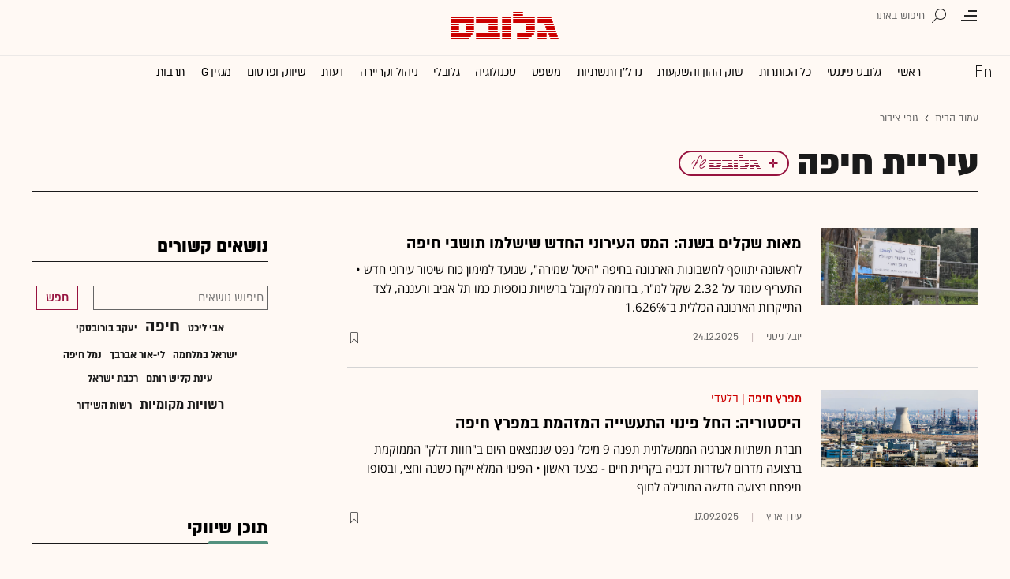

--- FILE ---
content_type: text/html; charset=utf-8
request_url: https://www.globes.co.il/news/%D7%A2%D7%99%D7%A8%D7%99%D7%99%D7%AA_%D7%97%D7%99%D7%A4%D7%94.tag
body_size: 25689
content:
<!doctype html>


<html lang="he" id="htmlHead" xmlns:fb="http://www.facebook.com/2008/fbml" xmlns:og="http://opengraphprotocol.org/schema/">
<head id="ctl00_ctl00_ctl00_Head1"><meta http-equiv="Pragma" content="no-cache" /><meta http-equiv="Expires" content="0" /><meta http-equiv="Cache-Control" content="no-store, no-cache, must-revalidate" />
         
<script id="vad-hb-snippet" data-publisher="globes">var _0x3bb7=['script','src','getItem','cmd','data-publisher','?timestamp=','document','globes','push','vad_rollout','pubads','splice','//cdn.valuad.cloud/hb/','createElement','vad_timestamp','googletag','top','text/javascript','refresh','now','disableInitialLoad','_vadHb'];(function(_0x2bf7a4,_0x3bb774){var _0x2f1483=function(_0x3ef4ee){while(--_0x3ef4ee){_0x2bf7a4['push'](_0x2bf7a4['shift']());}};_0x2f1483(++_0x3bb774);}(_0x3bb7,0x11c));var _0x2f14=function(_0x2bf7a4,_0x3bb774){_0x2bf7a4=_0x2bf7a4-0x0;var _0x2f1483=_0x3bb7[_0x2bf7a4];return _0x2f1483;};(function(){function _0x5ee190(){var _0x19b6b4=_0x2f14('0x9');var _0x5e8641=_0x2f14('0x9');var _0x54169e='vad-hb-script';var _0x3f1436=Date[_0x2f14('0x15')]();var _0xaed88a=window[_0x2f14('0x12')][_0x2f14('0x8')][_0x2f14('0xf')](_0x2f14('0x2'));_0xaed88a['type']=_0x2f14('0x13');_0xaed88a['setAttribute'](_0x2f14('0x6'),_0x19b6b4);_0xaed88a['id']=_0x54169e;_0xaed88a['async']=!![];var _0x161e65=_0x3f1436-_0x3f1436%(0x15180*0x3e8);var _0x23afa4=parseInt(localStorage[_0x2f14('0x4')](_0x2f14('0x10')),0xa)||_0x161e65;_0xaed88a[_0x2f14('0x3')]=_0x2f14('0xe')+_0x5e8641+'-prod.js'+_0x2f14('0x7')+(_0x161e65>_0x23afa4?_0x161e65:_0x23afa4);window[_0x2f14('0x12')]['document']['head']['appendChild'](_0xaed88a);}function _0x158229(){window[_0x2f14('0x11')]=window[_0x2f14('0x11')]||{'cmd':[]};var _0x541273=window[_0x2f14('0x11')];_0x541273[_0x2f14('0x5')]=_0x541273[_0x2f14('0x5')]||[];if(_0x541273[_0x2f14('0x5')][_0x2f14('0xd')]){_0x541273[_0x2f14('0x5')][_0x2f14('0xd')](0x0,0x0,function(){_0x541273[_0x2f14('0xc')]()[_0x2f14('0x0')]();});}else{_0x541273[_0x2f14('0x5')][_0x2f14('0xa')](function(){_0x541273[_0x2f14('0xc')]()[_0x2f14('0x0')]();});}}function _0x2aa46c(){window[_0x2f14('0x11')]=window[_0x2f14('0x11')]||{'cmd':[]};var _0x24719a=window['googletag'];_0x24719a['cmd'][_0x2f14('0xa')](function(){if(!window[_0x2f14('0x1')]){_0x24719a[_0x2f14('0xc')]()[_0x2f14('0x14')]();}});}var _0x338b34=parseFloat(localStorage['getItem'](_0x2f14('0xb')))||0x1;if(Math['random']()<=_0x338b34){_0x158229();_0x5ee190();setTimeout(function(){_0x2aa46c();},0xbb8);}}());</script>
<script async src="https://securepubads.g.doubleclick.net/tag/js/gpt.js"></script>


    <meta http-equiv="X-UA-Compatible" content="IE=edge" /><link rel="manifest" href="/news/manifest.json" />
    <script src="//apis.google.com/js/platform.js" type="text/javascript" async></script>

    

    <script type="text/javascript">var _sf_startpt = (new Date()).getTime()</script>
    <!-- OutputCache at:2026-01-22 20:14:55.001 template: /news/templates/master_73_default.master // --><!-- rro 2025-12-24 09:20:29.223 --><title>
	עיריית חיפה : כל החדשות והעדכונים - גלובס
</title><meta charset="utf-8" /><meta property="fb:pages" content="128641160502301" /><meta property="og:site_name" content="גלובס" /><link rel="alternate" type="application/rss+xml" title="[RSS] שוק ההון" href="https://www.globes.co.il/webservice/rss/rssfeeder.asmx/FeederNode?iID=585" /><link rel="alternate" type="application/rss+xml" title="[RSS] בארץ" href="https://www.globes.co.il/webservice/rss/rssfeeder.asmx/FeederNode?iID=9917" /><link rel="alternate" type="application/rss+xml" title="[RSS] גלובלי ושוקי עולם" href="https://www.globes.co.il/webservice/rss/rssfeeder.asmx/FeederNode?iID=1225" /><link rel="alternate" type="application/rss+xml" title="[RSS] גלובסטק" href="https://www.globes.co.il/webservice/rss/rssfeeder.asmx/FeederNode?iID=594" /><link rel="alternate" type="application/rss+xml" title="[RSS] דין וחשבון" href="https://www.globes.co.il/webservice/rss/rssfeeder.asmx/FeederNode?iID=829" /><link rel="alternate" type="application/rss+xml" title="[RSS] דעות" href="https://www.globes.co.il/webservice/rss/rssfeeder.asmx/FeederNode?iID=845" /><link rel="alternate" type="application/rss+xml" title="[RSS] וידאו" href="https://www.globes.co.il/webservice/rss/rssfeeder.asmx/FeederNode?iID=2007" /><link rel="alternate" type="application/rss+xml" title="[RSS] ליידי גלובס" href="https://www.globes.co.il/webservice/rss/rssfeeder.asmx/FeederNode?iID=3314" /><link rel="alternate" type="application/rss+xml" title="[RSS] מגזין G" href="https://www.globes.co.il/webservice/rss/rssfeeder.asmx/FeederNode?iID=3312" /><link rel="alternate" type="application/rss+xml" title="[RSS] נדל´ן ותשתיות" href="https://www.globes.co.il/webservice/rss/rssfeeder.asmx/FeederNode?iID=607" /><link rel="alternate" type="application/rss+xml" title="[RSS]  נתח שוק וצרכנות" href="https://www.globes.co.il/webservice/rss/rssfeeder.asmx/FeederNode?iID=821" /><link rel="alternate" type="application/rss+xml" title="[RSS] מטבעות דיגיטליים" href="https://www.globes.co.il/webservice/rss/rssfeeder.asmx/FeederNode?iID=9758" /><link rel="alternate" type="application/rss+xml" title="[RSS] קריירה" href="https://www.globes.co.il/webservice/rss/rssfeeder.asmx/FeederNode?iID=3266" /><link rel="alternate" type="application/rss+xml" title="[RSS] תיירות" href="https://www.globes.co.il/webservice/rss/rssfeeder.asmx/FeederNode?iID=9010" /><link rel="alternate" type="application/rss+xml" title="[RSS] רכב" href="https://www.globes.co.il/webservice/rss/rssfeeder.asmx/FeederNode?iID=3220" />
    <link href="/news/passmadadim/css/pass.css?v=3" rel="stylesheet" type="text/css" />
    
    <!-- IE Pinned Sites -->
    <link rel="icon" type="image/png" href="https://images.globes.co.il/globes/icons/favicon2019-he.png" sizes="64x64" /><link rel="apple-touch-icon" href="https://images.globes.co.il/globes/icons/favicon2019-he.png" /><meta name="application-name" content="גלובס" /><meta name="msapplication-starturl" content="https://www.globes.co.il" /><meta name="msapplication-tooltip" content="גלובס זירת העסקים של ישראל" />
    <!-- START ZOOMD -->
    
    <script type='text/javascript'>
        var searchType = '100';
        var flagOpenWidget = true;
        function zdSearch(kc) {
            var el = document.getElementById('query_for_site');
            if (el.value.trim() != "") {

                if ($("#site_search_selector").val() == "11" && kc == 13) {
                    location.href = "/portal/search.aspx?searchType=exact&searchQuery=" + escape($("#query_for_site").val()) + "&id=7"
                } else {

                    if (kc == '100') {
                        flagOpenWidget = true;
                    } else if (kc == '200') {
                        flagOpenWidget = false;
                    } else if (flagOpenWidget && kc == 13) {
                        var searchVal = el.value;
                        if (searchVal.length > 0) {
                            location.href = '/news/search/#gsc.tab=0&gsc.q=' + encodeURIComponent(searchVal) + '&gsc.sort=date'
                            //if (typeof(gsc_search) == 'boolean' && gsc_search) {
                            //    location.href = '/news/search/#gsc.tab=0&gsc.q=' + encodeURIComponent(searchVal) + '&gsc.sort='
                            //    return
                            //} else {
                            //    Zoomd.Widget.OpenOrSearch(kc, searchVal || "");
                            //}
                        }
                    } else {
                        onSearchKeyUp(e, el)
                    }
                }
            }
        }
    </script>
    <!-- END ZOOMD -->
    

     <!-- Google Tag Manager -->
    <script>    (function (w, d, s, l, i) {
        w[l] = w[l] || []; w[l].push({ 'gtm.start': new Date().getTime(), event: 'gtm.js' });
        var f = d.getElementsByTagName(s)[0], j = d.createElement(s), dl = l != 'dataLayer' ? '&l=' + l : '';
        j.async = true; j.src = 'https://www.googletagmanager.com/gtm.js?id=' + i + dl; f.parentNode.insertBefore(j, f);
    })(window, document, 'script', 'dataLayer', 'GTM-WQGD8H');
    </script>
    <!-- End Google Tag Manager -->

       
    
	<script> var FolderDynasty = "10381-3587-1630-2" </script>
	<script src="/news/scripts/fp2.min.js" type="text/javascript"></script>
    <script src="/shared/js/he/small.asp?total=" type="text/javascript"></script>    
    <script type="text/javascript" src="/news/inc/banners/ad_banner.js"></script>
            <script>
			
            var sContentGroup1 = "גופי ציבור";
            var sContentGroup2 = "";
            var sContentKeywords = "";
            var sDocumentCategory = "";
        </script>
        <script src="https://ajax.googleapis.com/ajax/libs/jquery/3.7.1/jquery.min.js"></script>
    <script>
        var is_responsive = false;
        var sub_sf_name = 'גופי ציבור'.replace(/\'/g, "").replace(/\"/g, "")
        var sub_sf_author = ''.replace(/\'/g, "").replace(/\"/g, "").replace(/\\/g, "")
        var sub_sf_title = ''.replace(/\'/g, "")
        var _gaq = _gaq || [];
        var status = 2;
        var daysAfterPublish = 6056;        
    </script>   
    <script src="/news/cache/js/header.js?ver=11@15f25" type="text/javascript"></script>

    <script src="https://code.jquery.com/jquery-migrate-3.4.1.min.js"></script>
    
    
	
	<script>       
	    var exclude_interstitial = !user_properties.maavaron || exclude_interstitial;
	    if (exclude_interstitial == false && location.pathname.length > 1 && (typeof(Excluded_FolderDynasties) == 'undefined' || !('-' + FolderDynasty).match(Excluded_FolderDynasties)) && !location.pathname.match(/(purchase|login)/i) && typeof (user_type) == 'string' && (user_type == 'guest' || user_type == 'registered')) {
			var interstitials = [{"url":"/22932857709/globes_desktop_Special/globes_desktop_Special_Article_Google_Interstitial","sizes":"","local":"he.interstitial.article.#"}]
            console.log("Interstitial");
            // GPT ad slots
			if (interstitials.length > 0) {
				googletag.cmd.push(function () {
				//	var slot = googletag.defineOutOfPageSlot('/7263/globes_desktop_2018/special_only/Interstitial', googletag.enums.OutOfPageFormat.INTERSTITIAL);
					var slot = googletag.defineOutOfPageSlot(interstitials[0].url, googletag.enums.OutOfPageFormat.INTERSTITIAL);
					if (slot) {
						slot.addService(googletag.pubads());
						googletag.enableServices();
						// NOTE! Consider delaying until first div on page
						googletag.display(slot);
					}
				});
			}
        }
	</script>

	
    
        <script type="application/ld+json">            
            {
     "@context": "http://schema.org",
     "@type": "Webpage",
     "name": "עיריית חיפה – גלובס",
     "description": "",
     "publisher": {
         "@type":"Organization",
         "name":"גלובס",
         "sameAs": "https://www.globes.co.il",
         "logo": {
             "@type": "ImageObject",
             "name": "GlobesLogo",
             "width": "394",
             "height": "401",
             "url": "https://res.cloudinary.com/globes/image/upload/v1756206879/Digital/icons/Globes-394x401.2019527T125030_oxzqit.png"
         }
     },
     "breadcrumb":
     {
         "@type": "BreadcrumbList",
         "itemListElement": [{
             "@type": "ListItem",
             "position": 1,
             "item":
              {
                 "@id": "https://www.globes.co.il/",
                 "name": "גלובס"
              }
     },{
             "@type": "ListItem",
             "position": 2,
             "item":
             {
             "@id": "https://www.globes.co.il/news/עיריית_חיפה.tag",
             "name": "עיריית חיפה"
             }
             }]
             }
             }

        </script>
    
    
    <script async="true" src=https://tags.dxmdp.com/tags/e3f93e9e-8756-457c-addc-3d76aa5b5582/dmp-provider.js type="text/javascript"></script>

    <!--GDPR -->
    <meta name="amp-consent-blocking" content="amp-ad" />
    <script async custom-element="amp-consent" src="https://cdn.ampproject.org/v0/amp-consent-0.1.js"></script>
    <script async custom-element="amp-iframe" src="https://cdn.ampproject.org/v0/amp-iframe-0.1.js"></script>
    <script async custom-element="amp-ad" src="https://cdn.ampproject.org/v0/amp-ad-0.1.js"></script>

<meta name="description" content="כל הכתבות, המידע, החדשות והעדכונים החמים בנושא עיריית חיפה מרוכזים עבורך במקום אחד באתר גלובס - זירת העסקים של ישראל" /><meta name="title" content="עיריית חיפה : כל החדשות והעדכונים - גלובס" /><link href="https://www.globes.co.il/news/עיריית_חיפה.tag" rel="canonical"></link><meta name="ROBOTS" content="max-image-preview:large" /><meta name="did" content="1000471071" /><meta property="article:publisher" content="גלובס" /><meta property="article:published_time" content="Tue, 23 Jun 2009 15:44:07 +03:00" /><meta property="article:modified_time" content="Tue, 23 Jun 2009 15:44:07 +03:00" /><meta property="article:section" content="גופי ציבור" /><meta name="article_lead_tag" /><meta name="article_lead_category" /><meta name="doc_status" content="onair" /><meta property="article:type" /><meta property="article:word_count" /><meta property="og:title" content="עיריית חיפה : כל החדשות והעדכונים - גלובס" /><meta property="og:description" content="כל הכתבות, המידע, החדשות והעדכונים החמים בנושא עיריית חיפה מרוכזים עבורך במקום אחד באתר גלובס - זירת העסקים של ישראל." /><meta property="og:url" content="https://www.globes.co.il/news/עיריית_חיפה.tag" /><meta property="og:image:width" /><meta property="og:image:height" /><meta property="og:type" content="article" /><meta property="og:locale" content="he_il" /><meta property="fb:app_id" content="159652850757022" /><meta name="twitter:card" content="summary_large_image" /><meta name="twitter:site" content="@globesnews" /><meta name="twitter:title" content="עיריית חיפה : כל החדשות והעדכונים - גלובס" /><meta name="twitter:description" content="כל הכתבות, המידע, החדשות והעדכונים החמים בנושא עיריית חיפה מרוכזים עבורך במקום אחד באתר גלובס - זירת העסקים של ישראל." /><meta name="twitter:creator" content="@globesnews" /><meta property="al:ios:url" content="globes://did=1000471071" /><meta property="al:ios:app_store_id" content="432767502" /><meta property="al:ios:app_name" content="Globes גלובס" /><meta property="al:android:url" content="globes://il.co.globes.android/article.aspx?did=1000471071" /><meta property="al:android:package" content="il.co.globes.android" /><meta property="al:android:app_name" content="globes" /><script language="javascript" type="text/javascript">var area_fid = 1000471071;</script><meta name="link" href="https://www.globes.co.il/news/עיריית_חיפה.tag?articles_page=2" rel="next" /></head>
<body class="NewUser" >
    <!--GDPR -->    
    <amp-consent id="googlefc" layout="nodisplay" type="googlefc">
    <script type="application/json">{"clientConfig":{"publisherIdentifier":"pub-6324108875520896"}}</script></amp-consent>
    <!-- end -->

    <!-- Google Analytics 2018 -->
<script type="text/javascript" src="/news/Cache/Stat_lib_2024.js?v=191025"></script>
<!-- End Google Analytics -->
       

        <script>
            
		var simplified_tagit = 'עיריית_חיפה'
		if (false && decodeURI(location.pathname.split('/').pop().replace(/\.tag$/i,'')) != simplified_tagit && !location.href.match(/#$/)) {
			location.href = '/news/' + simplified_tagit + '.tag#'
		}
	
	
               
    </script>
    

    <script type="text/javascript">
        ad_handler.google_target('userType', user_type) 
        ad_handler.google_target('Audience_Globes', user_properties.profiles)
	
        var did = 1000471071;      

        try {
            ad_handler.google_target('DOCID', did);            
            if (typeof (sContentKeywords) == 'string' && sContentKeywords.length > 0) { ad_handler.google_target('keywords', sContentKeywords) }
        } catch (ex) { }
	
		//ad_handler.google.enableSingleRequest = false;
		dc_handler = new c_DoubleClick(1,null,null);
		try {
			ad_handler.google_target('pageid',location.pathname.match(/article/i) && lastfid > 0 ? lastfid : 1);
			var dcStage = location.search.replace(/^\?/,'&').match(/&dcStage=\d+/);
			if (dcStage) {ad_handler.google_target('dcStage',('' + dcStage).substring(9))}
			for(var vci=0; vci < visit_counters.length ;vci+=2) {ad_handler.google_target('visit_counter_' + (vci/2),visit_counters[vci])}
			if (location.pathname.match(/article\.aspx/i)) {ad_handler.google_target('page_group','document')}
		} catch(ex) {}
		
	//	FolderDynasty = "10381-3587-1630-2";
		if (FolderDynasty.match(/-921-/) || FolderDynasty.match(/-4049-/)) { popunder_script_src = '' }

	//	g.almond.site = 1;
	//	g.show_header(['']);
		var PersonalNewsletterIconPattern = "<img name=\"PersonalNewsletter\" id=\"PersonalNewsletter_{0}\" src=\"https://res.cloudinary.com/globes/image/upload/v1768306288/Digital/icons/2026/pixel_vlhrnf.gif\" onclick=\"AddArticle('{0}',this);\" style=\"margin-right:5px; cursor: pointer;\">";
		var SpecialIconPattern = "<img align=\"middle\" name=\"ArticlesSpecialImage\" id=\"ArticlesSpecialImage_{0}\" src=\"https://res.cloudinary.com/globes/image/upload/v1768306288/Digital/icons/2026/pixel_vlhrnf.gif\" /> ";
		var SharedRootFolder = "";
		
		//document.domain = "globes.co.il";
		var pirsum_shdera_items = [[1001423198,'https://res.cloudinary.com/globes/image/upload/v1662286243/commercial/LOGO/8863_iewwxp.jpg width=88 height=63 title=\"\" alt=\"\"',''],[1001353182,'https://images.globes.co.il/images/NewGlobes/AvenueButton/2020/88x63.20201215T104332.jpg width=88 height=63 title=\"לוח גלובס\" alt=\"לוח גלובס\"',''],[1001432355,'https://res.cloudinary.com/globes/image/upload/v1734440312/commercial/LOGO/Shdera_BTN_88x63_evnphh.png width=88 height=63 title=\"\" alt=\"\"',''],[1001451197,'https://res.cloudinary.com/globes/image/upload/v1688392273/commercial/LOGO/88X63_psnmbl.jpg width=88 height=63 title=\"\" alt=\"\"','']]
		var is_barable_FromServer = true;
	
    </script>
    <script>    
    
        if (location.pathname.match(/(article|home)\.aspx/i)) {
            document.write(ad_handler.google_div({"url":"/22932857709/globes_desktop_special/globes_desktop_special_ros_950x400_interstitial","sizes":"[[1,1],[950,400],[970,250]]","style":"height:1px","order":101,"local":"he.slide..#"}))
	    ad_handler.activate()
	}
</script>
    <link rel='stylesheet' type='text/css' href='/news/cache/css/tagWide.css?ver=11@15f25'>
	
	<script src="/news/login-2022/login.js?251216155843" ></script>
	
    
    <script type='text/javascript' src='/news/cache/js/basesite.js?ver=11@15f25'></script>

    <script>
		
        var trackEventName = "_trackEvent"       

    </script>

 
      
    
    
    
    

    



<section class="mainHeader" id="mador">
<header id="header">
    <div class="top-header">
        <div class="top-right-header">
                <span class="menuIcon" title="תפריט"></span>
                <span class="search" title="חיפוש"></span>
                <div class="searchFWWr">
                    <section id="searchFW" >
                            <span class="searchIn">חיפוש ב</span>
                         <div id="s_select">
                            <div onclick="zdSearch('100',e);SetSearchType(1,0,true);hideHelpDiv();">
                                <img width="13" height="13" border="0" alt="" src="//images.globes.co.il/globes/icons/RadioChecked.svg">
                                <span class="s_default" title="חיפוש כתבות">כתבות</span>
                            </div>
                            <div onclick="zdSearch('200',e);SetSearchType(11,1, true); onSearchKeyUp(event);">
                                <img width="13" height="13" border="0" alt="" src="//images.globes.co.il/globes/icons/RadioEmpty.svg">
                                <span   id="searchStockRadio" title="חיפוש ניירות ערך" >ני"ע</span>
                            </div>
                        </div>
                
                        <input type="text" id="query_for_site"  name="query_for_site" type="text" value="" autocomplete="off" onblur="OnblurText()" onKeyUp="zdSearch(event.keyCode,event);" onclick="hideHelpDiv();"  placeholder="חיפוש בגלובס" />
                        <div id="divHiddenSearch" class="C_divHiddenSearch"></div>  
                        <input type="hidden" id="hidIsDivOpen" value="0" />               
			            <input type="hidden" id="site_search_selector" value="1"  name="site_search_selector"/>	
                
                        <span id="sBtn">חפש</span>
                 
                   </section>
               </div>
        </div>
        <div class="top-left-header"></div>
       
    </div>
    <div class="middle-header">
        
        <a href="/" class="logoGlobes"></a>
        
        
    </div>
</header>
<menu id="menu" class="sticky">     
       <div class="menuList"> 
            <div class="menuRight">
                <span class="menuIcon" title="תפריט"></span>
                <span class="searchIcon" title="חיפוש"></span>
                <a href="/" class="gimel"></a>
            </div>
           
            <a class="en " title="English Website" href="https://en.globes.co.il/en/"></a>   
            <div class="main-menu">    
                <a href="/news/home.aspx?fid=2" class="" nodeid="2" >ראשי</a><a href="/portal/" class="" nodeid="1948" >גלובס פיננסי</a><a href="/news/home.aspx?fid=9473" class="" nodeid="9473" >כל הכותרות</a><a href="/news/home.aspx?fid=585" class="" nodeid="585" >שוק ההון והשקעות</a><a href="/news/home.aspx?fid=607" class="" nodeid="607" >נדל''ן ותשתיות</a><a href="/news/home.aspx?fid=829" class="" nodeid="829" >משפט</a><a href="/news/home.aspx?fid=594" class="" nodeid="594" >טכנולוגיה</a><a href="/news/home.aspx?fid=1225" class="" nodeid="1225" >גלובלי</a><a href="/news/home.aspx?fid=3266" class="" nodeid="3266" >ניהול וקריירה</a><a href="/news/home.aspx?fid=845" class="" nodeid="845" >דעות</a><a href="/news/home.aspx?fid=821" class="" nodeid="821" >שיווק ופרסום</a><a href="/news/home.aspx?fid=3312" class="" nodeid="3312" >מגזין G</a><a href="/news/home.aspx?fid=15008" class="" nodeid="15008" >תרבות</a><a href="/news/וול_סטריט_גורנל.tag" class="" nodeid="10363" >וול סטריט ג'ורנל</a>
                
                </div>
                 
                    <a class="sectionName active mador" href="">עיריית חיפה</a>
		          
                <span class="m art">
                    <span id="prB"></span>            
                    <span class="artTitle"></span>
                </span>
                         
           <div class="menuLeft"></div>
           
       </div>        
       
        
       
</menu>
 
</section>
            
<section id="megaMenu">
    <span class="closeMegaMenu"></span>
    <div class="megaMenuInner">       
          <a href="/news/personal_zone/aboutmyglobes.aspx" class="my-globes"></a>

              
             <div id="myGHelp" hidden=""><h2> כלי חדש לניהול זמן: </h2><img src="https://res.cloudinary.com/globes/image/upload/v1768303053/Digital/icons/2026/globes-sheli-m-88_v7crnw.svg"><br /><h2> מה שמעניין אותך. מתי שמענייין אותך</h2><ul class="myglobes_links"><li title="" class="HeaderUserFeed"> <a href="/news/personal_zone/Alerts.aspx">התראות בנושאים שמעניינים אותי</a></li><li title="" class="HeaderUserArticleList"> <a href="/news/home.aspx?fid=10041">הכתבות ששמרתי</a></li><li title="" class="HeaderUserNewsLetter"> <a href="/news/personal_zone/myNewsletters.aspx">הניוזלטרים שלי</a></li><li title="" class="HeaderUserHistory"> <a href="/news/home.aspx?fid=11381">ספריית הכתבות שקראתי</a></li><li title="" class="HeaderUserPortfolio"> <a href="/portal/portfolio.aspx">תיק ההשקעות שלי</a></li></ul><a class="thnx" onclick="window.sessionStorage.setItem('myglobesDivClicked','1@3i20');$(this).parent().remove()"> קחו אותי לגלובס שלי</a><a class="thank" href="/news/personal_zone/alerts.aspx"> מעולה, תודה</a></div>


        

         <a id="h-red-mail" onclick="if (/mobile/i.test(navigator.userAgent)) {$(this).attr('href','/news/redmail/mobile.aspx')}" href="/news/redmail/" class="red-mail"></a>
         
        <div class="menuRow">    
            
        <a class="" href="/" target="">ראשי</a>
    
        <details>
            <summary>גלובס פיננסי</summary>
            
        <a class="" href="/portal/" target="">ראשי</a>
    
        <a class="" href="/portal/quotes/" target="">מניות</a>
    
        <a class="" href="/portal/stock-markets/" target="">מניות בחו''ל</a>
    
        <a class="" href="/portal/arbitrage/" target="">ארביטראז'</a>
    
        <a class="" href="/portal/maof/" target="">אופציות</a>
    
        <a class="" href="/portal/forex/" target="">מט''ח</a>
    
        <a class="" href="/portal/bonds/" target="">אג''ח</a>
    
        <a class="" href="/portal/funds/" target="">ק. נאמנות</a>
    
        <a class="" href="/portal/etf/" target="">קרנות סל</a>
    
        <a class="" href="/portal/futures/" target="">חוזים עתידיים</a>
    
        <a class="" href="/portal/short/" target="">מכירות  בשורט</a>
    
        <a class="" href="/news/home.aspx?fid=8386" target="">מדריכים פיננסיים</a>
    
        <a class="" href="/portal/israeleconomy/" target="">כלכלת ישראל</a>
    
        </details>
    
        <a class="" href="/news/home.aspx?fid=9473" target="">כל הכותרות</a>
    
        <a class="" href="/news/home.aspx?fid=11324" target="">המומלצות</a>
    
        <a class="" href="/news/emagazine/" target="_blank">העיתון הדיגיטלי</a>
    
        <hr />
    
        <a class="" href="/news/home.aspx?fid=585" target="">שוק ההון והשקעות</a>
    
        <a class="" href="/news/home.aspx?fid=607" target="">נדל''ן ותשתיות</a>
    
        <a class="" href="/news/home.aspx?fid=829" target="">משפט</a>
    
        <a class="" href="/news/home.aspx?fid=594" target="">טכנולוגיה</a>
    
        <a class="" href="/news/home.aspx?fid=1225" target="">גלובלי </a>
    
        <a class="" href="/news/home.aspx?fid=9758" target="">מטבעות דיגיטליים</a>
    
        <a class="" href="/news/home.aspx?fid=3266" target="">ניהול וקריירה</a>
    
        <a class="" href="/news/home.aspx?fid=15008" target="">תרבות</a>
    
        <details>
            <summary>מדורים נוספים</summary>
            
        <a class="" href="/news/home.aspx?fid=821" target="">שיווק ופרסום</a>
    
        <a class="" href="/news/home.aspx?fid=9917" target="">בארץ</a>
    
        <a class="" href="/news/home.aspx?fid=845" target="">דעות</a>
    
        <a class="" href="/news/home.aspx?fid=3312" target="">מגזין G</a>
    
        <a class="" href="/news/%D7%95%D7%95%D7%9C_%D7%A1%D7%98%D7%A8%D7%99%D7%98_%D7%92%D7%95%D7%A8%D7%A0%D7%9C.tag" target="">The Wall Street Journal</a>
    
        <a class="" href="/news/home.aspx?fid=10559" target="">המשרוקית</a>
    
        </details>
    
        <hr />
    
        <a class="" href="/news/home.aspx?fid=10107" target="">פודקאסטים</a>
    
        <hr />
    
        <a class="" href="/portal/portfolio.aspx" target="_blank">תיק אישי</a>
    
        <hr />
    
        <a class="sec" href="//en.globes.co.il/en/" target="_blank">English Website</a>
    
        <a class="sec" href="/news/home.aspx?fid=14233" target="_blank">גלובס ועידות וכנסים</a>
    
        <details>
            <summary class="sec">גלובס שלי</summary>
            
        <a class="sec" href="/news/personal_zone/alerts.aspx" target="">נושאים שמעניינים אותי</a>
    
        <a class="sec" href="/news/home.aspx?fid=10041" target="">כתבות ששמרתי</a>
    
        <a class="sec" href="/news/personal_zone/mynewsletters.aspx" target="">הניוזלטרים שלי</a>
    
        <a class="sec" href="/news/home.aspx?fid=11381" target="">ספריית הכתבות שקראתי</a>
    
        <a class="sec" href="/portal/portfolio.aspx" target="">תיק ההשקעות שלי</a>
    
        <a class="sec" href="/news/personal_zone/aboutmyglobes.aspx" target="">אודות</a>
    
        </details>
    
        <h3>אודות גלובס</h3>
    
        <a class="sec" href="/news/home.aspx?fid=11326" target="">גלובס על גלובס</a>
    
        <a class="sec" href="/news/article.aspx?did=1001375878" target="_blank">דוח אמון 2024</a>
    
        <h3>פרוייקטים ושיתופי פעולה</h3>
    
        <a class="sec" href="/news/home.aspx?fid=15536" target="_blank">שלומות</a>
    
        <a class="sec" href="/news/home.aspx?fid=15469" target="_blank">עיצוב נדל''ן</a>
    
        <a class="sec" href="/news/home.aspx?fid=15392" target="_blank">אימפקט</a>
    
        <a class="sec" href="/news/home.aspx?fid=2992" target="_blank">לכל הפרויקטים</a>
    
        <section class="last">
            
        <a class="sec" href="/news/m/purchase/" target="">רכישת מינוי גלובס</a>
    
        <a class="sec" href="/news/home.aspx?fid=11128" target="">שאלות ותשובות</a>
    
        <a class="" href="/news/client_service/clients_service.aspx" target="">מרכז העזרה</a>
    
        <a class="sec" href="/news/home.aspx?fid=2&nagish=1" target="">נגישות</a>
    
        <a class="sec" href="/news/personal_zone/manageaccount.aspx" target="">הגדרות</a>
    
        <a class="sec" href="/GlobesBoard/" target="_blank">לוח גלובס</a>
    
        <a class="sec" href="/news/ad_with_us/" target="">פרסמו אצלנו</a>
    
        <a class="sec" href="/news/article.aspx?did=1000252043" target="">תנאי שימוש</a>
    
        <a class="sec" href="/news/article.aspx?did=1001243948" target="">מדיניות פרטיות</a>
    
        </section>
                                               
             
        </div>
        <script>
            if (!user_properties.paywall) {
                document.write("<a class=\"minui\" href=\"/news/m/purchase/\">לרכישת מינוי</a>")
            }
        </script>
        
    </div>
    
</section>
                    
    

             
         
            

   
                                            

<script src="/news/UserControls/2020/header.js?v=1"></script>


            
                  
            
                   
             
                  

 

    
    <div id="wrapper" class="page_10381 d_1000471071">               
        
        

        <form name="aspnetForm" method="post" action="tagit.aspx?fid=10381&amp;did=1000471071" id="aspnetForm">
<div>
<input type="hidden" name="__VIEWSTATE" id="__VIEWSTATE" value="/wEPDwUENTM4MWRkRABUEdcbH2P/vESBMWMhaPihuaM=" />
</div>

<div>

	<input type="hidden" name="__VIEWSTATEGENERATOR" id="__VIEWSTATEGENERATOR" value="7D6AB4CD" />
	<input type="hidden" name="__EVENTVALIDATION" id="__EVENTVALIDATION" value="/wEdAAMbChR1JQRNwkJpPMfAuvtG8MgEnknNu0Z2zejh2lwChUjm9iSSxthhdz62v/WVqCJlAQAmJbW0u7zn9EXskb2Bjm9eJw==" />
</div>
            <div id="GPage_main">

                
    <div>
        
<script type="text/javascript">
    function ruleriDynastyNames(value) {
        e_counter.count(unescape(value), 'Breadcrumb', null, GetRuleriEventCategoryValue());
    } 
</script>
<div class="G_BradCrams"><a target="_top" href='/'>עמוד הבית</a><a onclick="ruleriDynastyNames('%u05D2%u05D5%u05E4%u05D9%20%u05E6%u05D9%u05D1%u05D5%u05E8')" target="_top" href="/news/home.aspx?fid=10381">גופי ציבור</a></div>
    </div>    

                
                <script src="/news/cache/js/main.js?ver=11@15f25"></script>

                
                <!-- ************************************* -->
                <script type="text/javascript">
				g.StopPageReload = true;

</script>
                   
    <script src="/news/footer_scripts.asp?639047096958638198" charset="windows-1255"></script>
    <div id="page-wrap">
       
           
           <div id="tagit-top-section">
            
                
                <script language="JavaScript1.1" type="text/javascript">
                    <!--
                    var slideimages;
                    var slidespeed = 1700;
                    var slidelinks = new Array("", "", "")
                    var imageholder = new Array();
                    var ie = document.all;

                    if (slideimages) {
                        for (i = 0; i < slideimages.length; i++) {
                            imageholder[i] = new Image()
                            imageholder[i].src = slideimages[i]
                        }
                    }
                    //-->

                    function getUserTagiot() {
                        if (typeof user_id != "undefined" && user_id == 0) { return false; }
                        var userTagiot = [];
                        var url = "/news/cache/userTagiotExtended.ashx?userid=" + user_id;
                        $.get(url, function (data) {
                            if (data.length > 0 && data != "-1-1") {
                                userTagiot = JSON.parse(data);
                                if (checkUserTagiot(userTagiot, '1000471071')) {
                                    $(".tagit_top_links a").hide();
                                }
                            }
                        });
                    }

                    function checkUserTagiot(userTagiot, tagitId) {
                         if (userTagiot == null) {
                            return false;
                        }
                        for (i = 0; i < userTagiot.length; i++) {
                            if (parseInt(userTagiot[i].id) == tagitId) {
                                return true;
                            }
                        }
                    }

                    function changeTitle() {
                        var tagitName = 'עיריית חיפה';
                        var tagitId = '1000471071';
                        var url = "/news/tagiot/handlers/addTagitAgent.ashx?tagit_name=" + tagitName + "&tagit_id=" + tagitId;

                        var ajxReq = new XMLHttpRequest();
                        ajxReq.open("Get", url);
                        ajxReq.send()
                         ajxReq.onreadystatechange = function () {
                            if (this.readyState == 4) {
                                if (this.status == 200) {
                                    //$(".tagit_top_links").addClass("open");
                                    $("#addTagit").html("נרשמת בהצלחה");
                                    //$(".tagit_top_links a").hide();
                                } else {
                                   // alert('ajax failed');
                                }
                            }
                        }
                    }

                    getUserTagiot();
                    
                </script>
                               
                        <h1 class="tagit__header" >
                            עיריית חיפה
                             
                             
                                <span class="userTagit tagit_1000471071" id="tagit_1000471071" onclick="addRemoveTagit(1000471071)"></span>
                             
                        </h1> 
                     

                
                
                              
     </div>
            
           
           


 <div id="tagit-wrap">         
 <div id="tagit-right">
               


<script>
    

    
    $(function () {
        var textHeight = $('.Article_Body_Text p').height() + $('.Article_Body_SubTitle').height();
        var imgHeight = $('.tagit__top-img').height();
        var writerInfo = $('.writer__info').height();
        var readMoreText = imgHeight - textHeight -5; 
        if (textHeight + writerInfo > imgHeight){
            $('.writer__info').css('height', readMoreText + 'px');
        }
        else {
            $('.readMore').hide(); 
            if ($('.writer__info').is(':empty')) {
                $('.writer__info').hide();
            }
        }

        $(".readMore").click(function () {
            $('.readMore').toggleClass('open');
            if ($('.readMore').hasClass("open")){
                $('.readMore').html('הסתר');
                $('.writer__info').css('height', 'auto');
            }else{
                $('.readMore').html('קרא עוד'); 
                $('.writer__info').css('height', readMoreText + 'px');
            }

        });


        var writer_id = 0;
        if (writer_id > 0) {
            $.ajax("/news/ashx_handlers/tags/get_WriterTagSocialLinks.ashx?writerid=" + writer_id)
                .done(function (res) {
                    var data = JSON.parse(res);
                    if (data.email !== "") {
                        $(".writer__social .email").show();
                        $(".writer__social .email").attr("href", "mailto:" + data.email);
                    }
                    if (data.facebook !== "") {
                        $(".writer__social .facebook").show();
                        $(".writer__social .facebook").attr("href",  data.facebook);
                    }
                    if (data.linkedin !== "") {
                        $(".writer__social .linkedin").show();
                        $(".writer__social .linkedin").attr("href",  data.linkedin);
                    }
                    if (data.twitter !== "") {
                        $(".writer__social .twitter").show();
                        $(".writer__social .twitter").attr("href",  data.twitter);
                    }
                    if (data.instegram !== "") {
                        $(".writer__social .instegram").show();
                        $(".writer__social .instegram").attr("href",  data.instegram);
                    }
                    if (data.telegram !== "") {
                        $(".writer__social .telegram").show();
                        $(".writer__social .telegram").attr("href",  data.telegram);
                    }


            });
        }

    });



</script>
       
               








               

 
<script type="text/javascript" language="javascript">
function ruleriTagitRelatedArticlesEvent(key,value) {
    e_counter.count(unescape(value), key, null, GetRuleriEventCategoryValue());
} 
</script>
<script src="/news/Cache/userFavoriteArticles.js" type="text/javascript" ></script>





 

     <h2  id="titleinNews" class="sub_title">כתבות אחרונות</h2>
    
   


<div class="G_divTopSpace"> &nbsp;</div>
<div id="folder_articles_tab2_data"></div>
<div id="folder_articles_tab1_data">
    
    <div class="tagit">
        <a href="/news/article.aspx?did=1001529979" class="tagit__link" onclick="javascript:ruleriTagitRelatedArticlesEvent('Article list_item_ click','%u05DE%u05D0%u05D5%u05EA%20%u05E9%u05E7%u05DC%u05D9%u05DD%20%u05D1%u05E9%u05E0%u05D4%3A%20%u05D4%u05DE%u05E1%20%u05D4%u05E2%u05D9%u05E8%u05D5%u05E0%u05D9%20%u05D4%u05D7%u05D3%u05E9%20%u05E9%u05D9%u05E9%u05DC%u05DE%u05D5%20%u05EA%u05D5%u05E9%u05D1%u05D9%20%u05D7%u05D9%u05E4%u05D4')"><img title="מרכז שיטור קהילתי חיפה / צילום: בר - אל" alt="מרכז שיטור קהילתי חיפה / צילום: בר - אל" alt="מרכז שיטור קהילתי חיפה / צילום: בר - אל" alt="מרכז שיטור קהילתי חיפה / צילום: בר - אל" src=https://res.cloudinary.com/globes/image/upload/t_962x470/v1596221111/old/1706928.jpg></a>
        
        <div class="tagit__details">
            <div class="cluster"></div>
            <a href="/news/article.aspx?did=1001529979" onclick="javascript:ruleriTagitRelatedArticlesEvent('Article list_item_ click','%u05DE%u05D0%u05D5%u05EA%20%u05E9%u05E7%u05DC%u05D9%u05DD%20%u05D1%u05E9%u05E0%u05D4%3A%20%u05D4%u05DE%u05E1%20%u05D4%u05E2%u05D9%u05E8%u05D5%u05E0%u05D9%20%u05D4%u05D7%u05D3%u05E9%20%u05E9%u05D9%u05E9%u05DC%u05DE%u05D5%20%u05EA%u05D5%u05E9%u05D1%u05D9%20%u05D7%u05D9%u05E4%u05D4')"><h3 class="tagit__title">מאות שקלים בשנה: המס העירוני החדש שישלמו תושבי חיפה</h3></a>
	        <p class="tagit__subtitle">לראשונה יתווסף לחשבונות הארנונה בחיפה "היטל שמירה", שנועד למימון כוח שיטור עירוני חדש &#8226; התעריף עומד על 2.32 שקל למ"ר, בדומה למקובל ברשויות נוספות כמו תל אביב ורעננה, לצד התייקרות הארנונה הכללית ב־1.626%</p>
            
	        <div class="tagit__info">
                 <span class="tagit__author">יובל ניסני</span>
                 <span class="tagit__date">24.12.2025</span>
                
                <span class='CountTguvot' name='ResponseCount' id="ResponseCount_1001529979_10381" ruleriActRes="Article_List_Item_Response" ruleriActDesk="Article_list_Desk"></span>
	            <div class="add2list" id="add_1001529979" onclick="add2list(1001529979,event)"></div>           
            </div>	      
	    </div>
	</div>

    <div class="tagit">
        <a href="/news/article.aspx?did=1001521932" class="tagit__link" onclick="javascript:ruleriTagitRelatedArticlesEvent('Article list_item_ click','%u05D4%u05D9%u05E1%u05D8%u05D5%u05E8%u05D9%u05D4%3A%20%u05D4%u05D7%u05DC%20%u05E4%u05D9%u05E0%u05D5%u05D9%20%u05D4%u05EA%u05E2%u05E9%u05D9%u05D9%u05D4%20%u05D4%u05DE%u05D6%u05D4%u05DE%u05EA%20%u05D1%u05DE%u05E4%u05E8%u05E5%20%u05D7%u05D9%u05E4%u05D4')"><img title="מפרץ חיפה / צילום: שלומי יוסף" alt="מפרץ חיפה / צילום: שלומי יוסף" alt="מפרץ חיפה / צילום: שלומי יוסף" alt="מפרץ חיפה / צילום: שלומי יוסף" src=https://res.cloudinary.com/globes/image/upload/t_962x470/v1635340375/direct/%D7%9E%D7%A4%D7%A8%D7%A5_%D7%97%D7%99%D7%A4%D7%94__13_feihce.jpg></a>
        
        <div class="tagit__details">
            <div class="cluster"><a href="/news/מפרץ_חיפה.tag">מפרץ חיפה</a><span> | בלעדי</span></div>
            <a href="/news/article.aspx?did=1001521932" onclick="javascript:ruleriTagitRelatedArticlesEvent('Article list_item_ click','%u05D4%u05D9%u05E1%u05D8%u05D5%u05E8%u05D9%u05D4%3A%20%u05D4%u05D7%u05DC%20%u05E4%u05D9%u05E0%u05D5%u05D9%20%u05D4%u05EA%u05E2%u05E9%u05D9%u05D9%u05D4%20%u05D4%u05DE%u05D6%u05D4%u05DE%u05EA%20%u05D1%u05DE%u05E4%u05E8%u05E5%20%u05D7%u05D9%u05E4%u05D4')"><h3 class="tagit__title">היסטוריה: החל פינוי התעשייה המזהמת במפרץ חיפה</h3></a>
	        <p class="tagit__subtitle">חברת תשתיות אנרגיה הממשלתית תפנה 9 מיכלי נפט שנמצאים היום ב"חוות דלק" הממוקמת ברצועה מדרום לשדרות דגניה בקריית חיים - כצעד ראשון &#8226; הפינוי המלא ייקח כשנה וחצי, ובסופו תיפתח רצועה חדשה המובילה לחוף</p>
            
	        <div class="tagit__info">
                 <span class="tagit__author">עידן ארץ</span>
                 <span class="tagit__date">17.09.2025</span>
                
                <span class='CountTguvot' name='ResponseCount' id="ResponseCount_1001521932_10381" ruleriActRes="Article_List_Item_Response" ruleriActDesk="Article_list_Desk"></span>
	            <div class="add2list" id="add_1001521932" onclick="add2list(1001521932,event)"></div>           
            </div>	      
	    </div>
	</div>

    <div class="tagit">
        <a href="/news/article.aspx?did=1001514499" class="tagit__link" onclick="javascript:ruleriTagitRelatedArticlesEvent('Article list_item_ click','%u05D1%u05D7%u05D9%u05E4%u05D4%20%u05D9%u05E9%20%u05DB-700%20%u05D1%u05E0%u05D9%u05D9%u05E0%u05D9%u05DD%20%u05E0%u05D8%u05D5%u05E9%u05D9%u05DD.%20%u05DC%u05E2%u05D9%u05E8%u05D9%u05D9%u05D4%20%u05D9%u05E9%20%u05D9%u05D5%u05D6%u05DE%u05D4%20%u05DC%u05D4%u05E9%u05DE%u05D9%u05E9%20%u05D0%u05D5%u05EA%u05DD')"><img title="מבנה נטוש בחיפה / צילום: תמר מצפי" alt="מבנה נטוש בחיפה / צילום: תמר מצפי" alt="מבנה נטוש בחיפה / צילום: תמר מצפי" alt="מבנה נטוש בחיפה / צילום: תמר מצפי" src=https://res.cloudinary.com/globes/image/upload/t_962x470/v1751290298/direct/%D7%A9%D7%A8%D7%95%D7%9F_%D7%A4%D7%98%D7%9C_qosteq.jpg></a>
        
        <div class="tagit__details">
            <div class="cluster"></div>
            <a href="/news/article.aspx?did=1001514499" onclick="javascript:ruleriTagitRelatedArticlesEvent('Article list_item_ click','%u05D1%u05D7%u05D9%u05E4%u05D4%20%u05D9%u05E9%20%u05DB-700%20%u05D1%u05E0%u05D9%u05D9%u05E0%u05D9%u05DD%20%u05E0%u05D8%u05D5%u05E9%u05D9%u05DD.%20%u05DC%u05E2%u05D9%u05E8%u05D9%u05D9%u05D4%20%u05D9%u05E9%20%u05D9%u05D5%u05D6%u05DE%u05D4%20%u05DC%u05D4%u05E9%u05DE%u05D9%u05E9%20%u05D0%u05D5%u05EA%u05DD')"><h3 class="tagit__title">בחיפה יש כ-700 בניינים נטושים. לעירייה יש יוזמה להשמיש אותם</h3></a>
	        <p class="tagit__subtitle">בחיפה יש כ-700 בניינים נטושים, הגורעים מהכנסות הארנונה כ־33 מיליון שקל בשנה &#8226; כעת בעירייה נוקטים במספר צעדים להילחם בתופעה, בין היתר בעירייה יסייעו בקידום תוכניות או היתרי בנייה, כמו גם קידום חקיקה על פיה יחויבו בעלי הנכסים לשלם עליהם ארנונה לאחר 3 שנים</p>
            
	        <div class="tagit__info">
                 <span class="tagit__author">אריק מירובסקי</span>
                 <span class="tagit__date">01.07.2025</span>
                
                <span class='CountTguvot' name='ResponseCount' id="ResponseCount_1001514499_10381" ruleriActRes="Article_List_Item_Response" ruleriActDesk="Article_list_Desk"></span>
	            <div class="add2list" id="add_1001514499" onclick="add2list(1001514499,event)"></div>           
            </div>	      
	    </div>
	</div>

         

        
            
      

    
    <div class="tagit">
        <a href="/news/article.aspx?did=1001513642" class="tagit__link" onclick="javascript:ruleriTagitRelatedArticlesEvent('Article list_item_ click','%u05E7%u05D1%u05D5%u05E6%u05EA%20%u05D0%u05D3%u05D0%u05E0%u05D9%3A%20%u05DC%u05DE%u05E8%u05D5%u05EA%20%u05E4%u05D2%u05D9%u05E2%u05EA%20%u05E8%u05E1%u05D9%u05E1%u05D9%u05DD%20%u05D1%u05DE%u05E8%u05D7%u05E7%20%u05DE%u05E1%u05D5%u05D9%u05DD%20%u05DE%u05E0%u05DE%u05DC%20%u05D7%u05D9%u05E4%u05D4%2C%20%u05D4%u05E0%u05DE%u05DC%20%u05DE%u05EA%u05E4%u05E7%u05D3%20%u05DB%u05E8%u05D2%u05D9%u05DC')"><img title="נמל חיפה / צילום: Shutterstock" alt="נמל חיפה / צילום: Shutterstock" alt="נמל חיפה / צילום: Shutterstock" alt="נמל חיפה / צילום: Shutterstock" src=https://res.cloudinary.com/globes/image/upload/t_962x470/v1675842414/G/shutterstock_2256192061_rzupgb.jpg></a>
        
        <div class="tagit__details">
            <div class="cluster"><a href="/news/נמל_חיפה.tag">נמל חיפה</a></div>
            <a href="/news/article.aspx?did=1001513642" onclick="javascript:ruleriTagitRelatedArticlesEvent('Article list_item_ click','%u05E7%u05D1%u05D5%u05E6%u05EA%20%u05D0%u05D3%u05D0%u05E0%u05D9%3A%20%u05DC%u05DE%u05E8%u05D5%u05EA%20%u05E4%u05D2%u05D9%u05E2%u05EA%20%u05E8%u05E1%u05D9%u05E1%u05D9%u05DD%20%u05D1%u05DE%u05E8%u05D7%u05E7%20%u05DE%u05E1%u05D5%u05D9%u05DD%20%u05DE%u05E0%u05DE%u05DC%20%u05D7%u05D9%u05E4%u05D4%2C%20%u05D4%u05E0%u05DE%u05DC%20%u05DE%u05EA%u05E4%u05E7%u05D3%20%u05DB%u05E8%u05D2%u05D9%u05DC')"><h3 class="tagit__title">קבוצת אדאני: למרות פגיעת רסיסים במרחק מסוים מנמל חיפה, הנמל מתפקד כרגיל</h3></a>
	        <p class="tagit__subtitle">לטענת הקבוצה, נמל חיפה נמצא בתפקוד מלא, למרות המתקפות על העיר &#8226; במקביל, דוח של הרשות הארצית לכבאות והצלה ממליץ לפנות מיידית חניוני אחסון רכב חשמלי, שנמצאים בקרבה לאזורים צפופי אוכלוסייה בחיפה</p>
            
	        <div class="tagit__info">
                 <span class="tagit__author">דובי בן גדליהו</span>
                 <span class="tagit__date">23.06.2025</span>
                
                <span class='CountTguvot' name='ResponseCount' id="ResponseCount_1001513642_10381" ruleriActRes="Article_List_Item_Response" ruleriActDesk="Article_list_Desk"></span>
	            <div class="add2list" id="add_1001513642" onclick="add2list(1001513642,event)"></div>           
            </div>	      
	    </div>
	</div>

    <div class="tagit">
        <a href="/news/article.aspx?did=1001505417" class="tagit__link" onclick="javascript:ruleriTagitRelatedArticlesEvent('Article list_item_ click','%u05D4%u05D7%u05E9%u05DE%u05D5%u05DC%20%u05EA%u05E7%u05D5%u05E2%2C%20%u05D4%u05E4%u05E9%u05E8%u05D4%20%u05E7%u05E8%u05E1%u05D4%3A%20%u05D4%u05E2%u05D9%u05DE%u05D5%u05EA%20%u05D1%u05D9%u05DF%20%u05D4%u05E8%u05DB%u05D1%u05EA%20%u05DC%u05E2%u05D9%u05E8%u05D9%u05D9%u05EA%20%u05D7%u05D9%u05E4%u05D4%20%u05DE%u05D2%u05D9%u05E2%20%u05DC%u05D1%u05D9%u05D4%u05DE%22%u05E9')"><img title="חיפה. בעיגול: ראש עיריית חיפה, יונה יהב / צילומים: Shutterstock, ראובן קפוצינסקי" alt="חיפה. בעיגול: ראש עיריית חיפה, יונה יהב / צילומים: Shutterstock, ראובן קפוצינסקי" alt="חיפה. בעיגול: ראש עיריית חיפה, יונה יהב / צילומים: Shutterstock, ראובן קפוצינסקי" alt="חיפה. בעיגול: ראש עיריית חיפה, יונה יהב / צילומים: Shutterstock, ראובן קפוצינסקי" src=https://res.cloudinary.com/globes/image/upload/t_370x181/v1723641036/COT_Pic/800_pm5zgb.jpg></a>
        
        <div class="tagit__details">
            <div class="cluster"><a href="/news/רכבת_ישראל.tag">רכבת ישראל</a><span> | בלעדי</span></div>
            <a href="/news/article.aspx?did=1001505417" onclick="javascript:ruleriTagitRelatedArticlesEvent('Article list_item_ click','%u05D4%u05D7%u05E9%u05DE%u05D5%u05DC%20%u05EA%u05E7%u05D5%u05E2%2C%20%u05D4%u05E4%u05E9%u05E8%u05D4%20%u05E7%u05E8%u05E1%u05D4%3A%20%u05D4%u05E2%u05D9%u05DE%u05D5%u05EA%20%u05D1%u05D9%u05DF%20%u05D4%u05E8%u05DB%u05D1%u05EA%20%u05DC%u05E2%u05D9%u05E8%u05D9%u05D9%u05EA%20%u05D7%u05D9%u05E4%u05D4%20%u05DE%u05D2%u05D9%u05E2%20%u05DC%u05D1%u05D9%u05D4%u05DE%22%u05E9')"><h3 class="tagit__title">החשמול תקוע, הפשרה קרסה: העימות בין הרכבת לעיריית חיפה מגיע לביהמ"ש</h3></a>
	        <p class="tagit__subtitle">עיריית חיפה דורשת מהמדינה מנהור שיחבר את העיר לים, ולכן פרויקט החשמול של הרכבת תקוע &#8226; לגלובס נודע כי המגעים לפשרה שגובשה באוצר נכשלו והמאבק יוכרע בבית המשפט</p>
            
	        <div class="tagit__info">
                 <span class="tagit__author">אסף זגריזק</span>
                 <span class="tagit__date">20.03.2025</span>
                
                <span class='CountTguvot' name='ResponseCount' id="ResponseCount_1001505417_10381" ruleriActRes="Article_List_Item_Response" ruleriActDesk="Article_list_Desk"></span>
	            <div class="add2list" id="add_1001505417" onclick="add2list(1001505417,event)"></div>           
            </div>	      
	    </div>
	</div>

    <div class="tagit">
        <a href="/news/article.aspx?did=1001504633" class="tagit__link" onclick="javascript:ruleriTagitRelatedArticlesEvent('Article list_item_ click','%u05E4%u05D9%u05E0%u05D5%u05D9%20%u05D1%u05D6%22%u05DF%20%u05DE%u05DE%u05E4%u05E8%u05E5%20%u05D7%u05D9%u05E4%u05D4%20%u05E0%u05D3%u05D7%u05D4%20%u05DC-2030%2C%20%u05D0%u05D1%u05DC%20%u05E9%u05DE%u05D7%u05D5%u05DF%20%u05DE%u05EA%u05E2%u05E7%u05E9%3A%20%u05E0%u05E2%u05DE%u05D5%u05D3%20%u05D1%u05D9%u05E2%u05D3%20%u05D4%u05DE%u05E7%u05D5%u05E8%u05D9')"><img title="בתי הזיקוק של בז''ן בחיפה / צילום: שלומי יוסף" alt="בתי הזיקוק של בז''ן בחיפה / צילום: שלומי יוסף" alt="בתי הזיקוק של בז''ן בחיפה / צילום: שלומי יוסף" alt="בתי הזיקוק של בז''ן בחיפה / צילום: שלומי יוסף" src=https://res.cloudinary.com/globes/image/upload/t_962x470/v1635340392/direct/%D7%9E%D7%A4%D7%A8%D7%A5_%D7%97%D7%99%D7%A4%D7%94__7_ec4jw3.jpg></a>
        
        <div class="tagit__details">
            <div class="cluster"><a href="/news/בזן.tag">בזן</a></div>
            <a href="/news/article.aspx?did=1001504633" onclick="javascript:ruleriTagitRelatedArticlesEvent('Article list_item_ click','%u05E4%u05D9%u05E0%u05D5%u05D9%20%u05D1%u05D6%22%u05DF%20%u05DE%u05DE%u05E4%u05E8%u05E5%20%u05D7%u05D9%u05E4%u05D4%20%u05E0%u05D3%u05D7%u05D4%20%u05DC-2030%2C%20%u05D0%u05D1%u05DC%20%u05E9%u05DE%u05D7%u05D5%u05DF%20%u05DE%u05EA%u05E2%u05E7%u05E9%3A%20%u05E0%u05E2%u05DE%u05D5%u05D3%20%u05D1%u05D9%u05E2%u05D3%20%u05D4%u05DE%u05E7%u05D5%u05E8%u05D9')"><h3 class="tagit__title">פינוי בז"ן ממפרץ חיפה נדחה ל-2030, אבל שמחון מתעקש: נעמוד ביעד המקורי</h3></a>
	        <p class="tagit__subtitle">על פי ועדת ההיגוי של המנהלת לפיתוח מפרץ חיפה, פינוי המפעלים של בז"ן ממפרץ חיפה יתעכב בחצי שנה &#8226; ראש המנהלת, אבי שמחון, מאשים: "את משרד האנרגיה זה לא מאוד מעניין, ואין לו אינטרס לסגור את בז"ן" &#8226; משרד האנרגיה בתגובה: "יישום החלטת הממשלה תופס מקום גדול בנפח העבודה של המשרד"</p>
            
	        <div class="tagit__info">
                 <span class="tagit__author">עידן ארץ</span>
                 <span class="tagit__date">13.03.2025</span>
                
                <span class='CountTguvot' name='ResponseCount' id="ResponseCount_1001504633_10381" ruleriActRes="Article_List_Item_Response" ruleriActDesk="Article_list_Desk"></span>
	            <div class="add2list" id="add_1001504633" onclick="add2list(1001504633,event)"></div>           
            </div>	      
	    </div>
	</div>

    <div class="tagit">
        <a href="/news/article.aspx?did=1001500702" class="tagit__link" onclick="javascript:ruleriTagitRelatedArticlesEvent('Article list_item_ click','%u05D0%u05D5%u05E0%u05D9%u05D1%u05E8%u05E1%u05D9%u05D8%u05EA%20%u05D7%u05D9%u05E4%u05D4%20%u05EA%u05E2%u05D1%u05D5%u05E8%20%u05DC%u05E0%u05DE%u05DC%3F%20%u05EA%u05D5%u05DB%u05E0%u05D9%u05EA%20%u05D4%u05DE%u05D5%u05E2%u05E6%u05D4%20%u05D4%u05DC%u05D0%u05D5%u05DE%u05D9%u05EA%20%u05DC%u05DB%u05DC%u05DB%u05DC%u05D4')"><img title="אוניברסיטת חיפה / צילום: Shutterstock" alt="אוניברסיטת חיפה / צילום: Shutterstock" alt="אוניברסיטת חיפה / צילום: Shutterstock" alt="אוניברסיטת חיפה / צילום: Shutterstock" src=https://res.cloudinary.com/globes/image/upload/t_962x470/v1738071165/direct/shutterstock_1879583983_dbjc3q.jpg></a>
        
        <div class="tagit__details">
            <div class="cluster"><a href="/news/אוניברסיטת_חיפה.tag">אוניברסיטת חיפה</a><span> | בלעדי</span></div>
            <a href="/news/article.aspx?did=1001500702" onclick="javascript:ruleriTagitRelatedArticlesEvent('Article list_item_ click','%u05D0%u05D5%u05E0%u05D9%u05D1%u05E8%u05E1%u05D9%u05D8%u05EA%20%u05D7%u05D9%u05E4%u05D4%20%u05EA%u05E2%u05D1%u05D5%u05E8%20%u05DC%u05E0%u05DE%u05DC%3F%20%u05EA%u05D5%u05DB%u05E0%u05D9%u05EA%20%u05D4%u05DE%u05D5%u05E2%u05E6%u05D4%20%u05D4%u05DC%u05D0%u05D5%u05DE%u05D9%u05EA%20%u05DC%u05DB%u05DC%u05DB%u05DC%u05D4')"><h3 class="tagit__title">אוניברסיטת חיפה תעבור לנמל? תוכנית המועצה הלאומית לכלכלה</h3></a>
	        <p class="tagit__subtitle">הנושא נמצא בימים אלה בדיונים, בין היתר עם מינהל התכנון ועיריית חיפה &#8226; הרעיון צפוי להיתקל בהתנגדות מצד כמה גורמים, ביניהם האוניברסיטה עצמה: "איננו מוצאים מקום ליוזמה"</p>
            
	        <div class="tagit__info">
                 <span class="tagit__author">יובל ניסני</span>
                 <span class="tagit__date">29.01.2025</span>
                
                <span class='CountTguvot' name='ResponseCount' id="ResponseCount_1001500702_10381" ruleriActRes="Article_List_Item_Response" ruleriActDesk="Article_list_Desk"></span>
	            <div class="add2list" id="add_1001500702" onclick="add2list(1001500702,event)"></div>           
            </div>	      
	    </div>
	</div>

    <div class="tagit">
        <a href="/news/article.aspx?did=1001496426" class="tagit__link" onclick="javascript:ruleriTagitRelatedArticlesEvent('Article list_item_ click','%u05E2%u05D9%u05E8%u05D9%u05D9%u05EA%20%u05D7%u05D9%u05E4%u05D4%20%u05DE%u05D2%u05D1%u05E9%u05EA%20%u05DE%u05D3%u05D9%u05E0%u05D9%u05D5%u05EA%20%u05DC%u05D4%u05E7%u05DE%u05EA%20%u05D3%u05D9%u05E8%u05D5%u05EA%20%u05E7%u05D8%u05E0%u05D5%u05EA')"><img title="חיפה / צילום: Shutterstock" alt="חיפה / צילום: Shutterstock" alt="חיפה / צילום: Shutterstock" alt="חיפה / צילום: Shutterstock" src=https://res.cloudinary.com/globes/image/upload/t_962x470/v1726494634/direct/shutterstock_2341733935_ej7hbt_phxfxi.jpg></a>
        
        <div class="tagit__details">
            <div class="cluster"></div>
            <a href="/news/article.aspx?did=1001496426" onclick="javascript:ruleriTagitRelatedArticlesEvent('Article list_item_ click','%u05E2%u05D9%u05E8%u05D9%u05D9%u05EA%20%u05D7%u05D9%u05E4%u05D4%20%u05DE%u05D2%u05D1%u05E9%u05EA%20%u05DE%u05D3%u05D9%u05E0%u05D9%u05D5%u05EA%20%u05DC%u05D4%u05E7%u05DE%u05EA%20%u05D3%u05D9%u05E8%u05D5%u05EA%20%u05E7%u05D8%u05E0%u05D5%u05EA')"><h3 class="tagit__title">עיריית חיפה מגבשת מדיניות להקמת דירות קטנות</h3></a>
	        <p class="tagit__subtitle">במסגרת המדיניות החדשה, העיר תחולק לאזורים, בהם יחויביו יזמים בתוכניות בנייה חדשות לכלול עד 15% יחידות דיור קטנות של 30-55 מ"ר, הכוללות ממ"ד &#8226; החלוקה לאזורים באה במטרה להתאים את היצע יחידות הדיור למקומות בהם מתקיים ביקוש, והיא נעשתה על סמך קרבה למוסדות להשכלה גבוהה ולמוקדי תעסוקה</p>
            
	        <div class="tagit__info">
                 <span class="tagit__author">אריק מירובסקי</span>
                 <span class="tagit__date">10.12.2024</span>
                
                <span class='CountTguvot' name='ResponseCount' id="ResponseCount_1001496426_10381" ruleriActRes="Article_List_Item_Response" ruleriActDesk="Article_list_Desk"></span>
	            <div class="add2list" id="add_1001496426" onclick="add2list(1001496426,event)"></div>           
            </div>	      
	    </div>
	</div>

    <div class="tagit">
        <a href="/news/article.aspx?did=1001496415" class="tagit__link" onclick="javascript:ruleriTagitRelatedArticlesEvent('Article list_item_ click','%u05D4%u05DE%u05D0%u05D1%u05E7%20%u05D1%u05D7%u05D6%u05D9%u05E8%u05D9%u05DD%20%u05D1%u05D7%u05D9%u05E4%u05D4%3A%20%u05D4%u05E2%u05EA%u05D9%u05E8%u05D4%20%u05E0%u05D2%u05D3%20%u05D4%u05D9%u05E8%u05D9%20%u05E0%u05D3%u05D7%u05EA%u05D4%2C%20%u05D0%u05DA%20%u05D4%u05E2%u05D9%u05E8%u05D9%u05D9%u05D4%20%u05E0%u05D3%u05E8%u05E9%u05EA%20%u05DC%u05EA%u05E9%u05D5%u05D1%u05D5%u05EA')"><img title="חזירי בר בחיפה / צילום: Ronen Zvulun" alt="חזירי בר בחיפה / צילום: Ronen Zvulun" alt="חזירי בר בחיפה / צילום: Ronen Zvulun" alt="חזירי בר בחיפה / צילום: Ronen Zvulun" src=https://res.cloudinary.com/globes/image/upload/t_962x470/v1695304913/direct/2020-04-17T000000Z_841542463_RC286G9W0V7J_RTRMADP_3_HEALTH-CORO_larqqj.jpg></a>
        
        <div class="tagit__details">
            <div class="cluster"><a href="/news/חזירים.tag">חזירים</a></div>
            <a href="/news/article.aspx?did=1001496415" onclick="javascript:ruleriTagitRelatedArticlesEvent('Article list_item_ click','%u05D4%u05DE%u05D0%u05D1%u05E7%20%u05D1%u05D7%u05D6%u05D9%u05E8%u05D9%u05DD%20%u05D1%u05D7%u05D9%u05E4%u05D4%3A%20%u05D4%u05E2%u05EA%u05D9%u05E8%u05D4%20%u05E0%u05D2%u05D3%20%u05D4%u05D9%u05E8%u05D9%20%u05E0%u05D3%u05D7%u05EA%u05D4%2C%20%u05D0%u05DA%20%u05D4%u05E2%u05D9%u05E8%u05D9%u05D9%u05D4%20%u05E0%u05D3%u05E8%u05E9%u05EA%20%u05DC%u05EA%u05E9%u05D5%u05D1%u05D5%u05EA')"><h3 class="tagit__title">המאבק בחזירים בחיפה: העתירה נגד הירי נדחתה, אך העירייה נדרשת לתשובות</h3></a>
	        <p class="tagit__subtitle">תביעת תנו לחיות לחיות למיתון הירי בחזירים נדחתה, אך עיריית חיפה נדרשה לחדד הנחיות לגבי ביצוע הירי &#8226; בינתיים, קבוצת פעילות למען החזירים טוענת: העירייה יורה בקרבת בני אדם, בניגוד לחוק</p>
            
	        <div class="tagit__info">
                 <span class="tagit__author">גלי וינרב</span>
                 <span class="tagit__date">10.12.2024</span>
                
                <span class='CountTguvot' name='ResponseCount' id="ResponseCount_1001496415_10381" ruleriActRes="Article_List_Item_Response" ruleriActDesk="Article_list_Desk"></span>
	            <div class="add2list" id="add_1001496415" onclick="add2list(1001496415,event)"></div>           
            </div>	      
	    </div>
	</div>

    <div class="tagit">
        <a href="/news/article.aspx?did=1001495298" class="tagit__link" onclick="javascript:ruleriTagitRelatedArticlesEvent('Article list_item_ click','%u05EA%u05DB%u05E4%u05D9%u05DC%20%u05D0%u05EA%20%u05DE%u05E1%u05E4%u05E8%20%u05D9%u05D7%u05D9%u05D3%u05D5%u05EA%20%u05D4%u05D3%u05D9%u05D5%u05E8%3A%20%u05D0%u05D5%u05E9%u05E8%u05D4%20%u05EA%u05D5%u05DB%u05E0%u05D9%u05EA%20%u05DC%u05D4%u05E7%u05DE%u05EA%20%u05E9%u05DB%u05D5%u05E0%u05D4%20%u05D7%u05D3%u05E9%u05D4%20%u05D1%u05E8%u05D0%u05E9%20%u05E4%u05D9%u05E0%u05D4')"><img title="שלט כניסה ראש פינה / צילום: כדיה לוי" alt="שלט כניסה ראש פינה / צילום: כדיה לוי" alt="שלט כניסה ראש פינה / צילום: כדיה לוי" alt="שלט כניסה ראש פינה / צילום: כדיה לוי" src=https://res.cloudinary.com/globes/image/upload/c_fill,w_370,h_181/l_image:upload:COT_Pic:nadlanweek_omaadm/c_scale,fl_relative,w_0.25/o_100/fl_layer_apply,g_north_east,x_0.03,y_0.04/v1596258505/old/1698034.jpg></a>
        
        <div class="tagit__details">
            <div class="cluster"><a href="/news/חדשות_השבוע_בנדלן.tag">חדשות השבוע בנדל"ן</a></div>
            <a href="/news/article.aspx?did=1001495298" onclick="javascript:ruleriTagitRelatedArticlesEvent('Article list_item_ click','%u05EA%u05DB%u05E4%u05D9%u05DC%20%u05D0%u05EA%20%u05DE%u05E1%u05E4%u05E8%20%u05D9%u05D7%u05D9%u05D3%u05D5%u05EA%20%u05D4%u05D3%u05D9%u05D5%u05E8%3A%20%u05D0%u05D5%u05E9%u05E8%u05D4%20%u05EA%u05D5%u05DB%u05E0%u05D9%u05EA%20%u05DC%u05D4%u05E7%u05DE%u05EA%20%u05E9%u05DB%u05D5%u05E0%u05D4%20%u05D7%u05D3%u05E9%u05D4%20%u05D1%u05E8%u05D0%u05E9%20%u05E4%u05D9%u05E0%u05D4')"><h3 class="tagit__title">תכפיל את מספר יחידות הדיור: אושרה תוכנית להקמת שכונה חדשה בראש פינה</h3></a>
	        <p class="tagit__subtitle">הוועדה המחוזית צפון אישרה תוכנית להקמת שכונה חדשה בראש פינה, שתוסיף 800 יחידות דיור למושבה &#8226; עבר בקריאות שנייה ושלישית תיקון לחוק רשם הקבלנים ה<span style="letter-spacing: 0.3px;">מאפשר ביטול רישום בפנקס הקבלנים לבעלי מקצוע המעורבים בארגוני פשיעה &#8226; וגם: עיריית ראשל"צ תבנה כ-140 דירות להשכרה ארוכת־טווח במחירים מסובסדים &#8226; </span><strong>חדשות השבוע בנדל"ן</strong></p>
            
	        <div class="tagit__info">
                 <span class="tagit__author">יובל ניסני והלית ינאי-לויזון</span>
                 <span class="tagit__date">27.11.2024</span>
                
                <span class='CountTguvot' name='ResponseCount' id="ResponseCount_1001495298_10381" ruleriActRes="Article_List_Item_Response" ruleriActDesk="Article_list_Desk"></span>
	            <div class="add2list" id="add_1001495298" onclick="add2list(1001495298,event)"></div>           
            </div>	      
	    </div>
	</div>

    <div class="tagit">
        <a href="/news/article.aspx?did=1001492754" class="tagit__link" onclick="javascript:ruleriTagitRelatedArticlesEvent('Article list_item_ click','%u05D3%u05D5%u05D7%20%u05E8%u05E9%u05D5%u05EA%20%u05D4%u05D8%u05D1%u05E2%20%u05D5%u05D4%u05D2%u05E0%u05D9%u05DD%20%u05D7%u05D5%u05E9%u05E3%20%u05DC%u05E2%u05D5%u05DE%u05E7%20%u05D0%u05EA%20%u05DE%u05E6%u05D1%20%u05D4%u05D7%u05D6%u05D9%u05E8%u05D9%u05DD%20%u05D1%u05D7%u05D9%u05E4%u05D4.%20%u05D0%u05D9%u05D6%u05D5%20%u05E2%u05D9%u05E8%20%u05E0%u05D5%u05E1%u05E4%u05EA%20%u05E0%u05DE%u05E6%u05D0%u05EA%20%u05D1%u05E1%u05D9%u05DB%u05D5%u05DF%3F')"><img title="משפחת חזירים משוטטת בחיפה / צילום: שלומי יוסף" alt="משפחת חזירים משוטטת בחיפה / צילום: שלומי יוסף" alt="משפחת חזירים משוטטת בחיפה / צילום: שלומי יוסף" alt="משפחת חזירים משוטטת בחיפה / צילום: שלומי יוסף" src=https://res.cloudinary.com/globes/image/upload/t_962x470/v1604905475/direct/%D7%9E%D7%A9%D7%A4%D7%97%D7%AA_%D7%97%D7%96%D7%99%D7%A8%D7%99%D7%9D_%D7%91%D7%9B%D7%A8%D7%9E%D7%9C__5_ym6wak.jpg></a>
        
        <div class="tagit__details">
            <div class="cluster"><a href="/news/חזירים.tag">חזירים</a></div>
            <a href="/news/article.aspx?did=1001492754" onclick="javascript:ruleriTagitRelatedArticlesEvent('Article list_item_ click','%u05D3%u05D5%u05D7%20%u05E8%u05E9%u05D5%u05EA%20%u05D4%u05D8%u05D1%u05E2%20%u05D5%u05D4%u05D2%u05E0%u05D9%u05DD%20%u05D7%u05D5%u05E9%u05E3%20%u05DC%u05E2%u05D5%u05DE%u05E7%20%u05D0%u05EA%20%u05DE%u05E6%u05D1%20%u05D4%u05D7%u05D6%u05D9%u05E8%u05D9%u05DD%20%u05D1%u05D7%u05D9%u05E4%u05D4.%20%u05D0%u05D9%u05D6%u05D5%20%u05E2%u05D9%u05E8%20%u05E0%u05D5%u05E1%u05E4%u05EA%20%u05E0%u05DE%u05E6%u05D0%u05EA%20%u05D1%u05E1%u05D9%u05DB%u05D5%u05DF%3F')"><h3 class="tagit__title">דוח רשות הטבע והגנים חושף לעומק את מצב החזירים בחיפה. איזו עיר נוספת נמצאת בסיכון?</h3></a>
	        <p class="tagit__subtitle">האם הירי מקטין את מספר החזירים והאם הוא מקטין את הקונפליקט בינם לבין הציבור? &#8226; דוח חדש של רשות הטבע והגנים מנסה לענות על השאלה וגם מזהיר מפני ההתנהגות ה"סוררת" החדשה של החזירים</p>
            
	        <div class="tagit__info">
                 <span class="tagit__author">גלי וינרב</span>
                 <span class="tagit__date">30.10.2024</span>
                
                <span class='CountTguvot' name='ResponseCount' id="ResponseCount_1001492754_10381" ruleriActRes="Article_List_Item_Response" ruleriActDesk="Article_list_Desk"></span>
	            <div class="add2list" id="add_1001492754" onclick="add2list(1001492754,event)"></div>           
            </div>	      
	    </div>
	</div>

    <div class="tagit">
        <a href="/news/article.aspx?did=1001487205" class="tagit__link" onclick="javascript:ruleriTagitRelatedArticlesEvent('Article list_item_ click','%u05E4%u05D9%u05E0%u05D5%u05D9%20%u05DE%u05E4%u05E8%u05E5%20%u05D7%u05D9%u05E4%u05D4%20%u05DE%u05DE%u05D6%u05D4%u05DE%u05D9%u05DD%20%u05D9%u05D9%u05E6%u05D0%20%u05DC%u05D3%u05E8%u05DA%20%u05D1%u05E7%u05E8%u05D5%u05D1%2C%20%u05D0%u05DA%20%u05E4%u05D9%u05EA%u05D5%u05D7%u05D5%20%u05D4%u05DE%u05EA%u05D5%u05DB%u05E0%u05DF%20%u05E2%u05D5%u05D3%20%u05E8%u05D7%u05D5%u05E7')"><img title="בתי הזיקוק בחיפה / צילום: שלומי יוסף" alt="בתי הזיקוק בחיפה / צילום: שלומי יוסף" alt="בתי הזיקוק בחיפה / צילום: שלומי יוסף" alt="בתי הזיקוק בחיפה / צילום: שלומי יוסף" src=https://res.cloudinary.com/globes/image/upload/t_962x470/v1635340376/direct/%D7%9E%D7%A4%D7%A8%D7%A5_%D7%97%D7%99%D7%A4%D7%94__12_dikhg8.jpg></a>
        
        <div class="tagit__details">
            <div class="cluster"><a href="/news/מפרץ_חיפה.tag">מפרץ חיפה</a></div>
            <a href="/news/article.aspx?did=1001487205" onclick="javascript:ruleriTagitRelatedArticlesEvent('Article list_item_ click','%u05E4%u05D9%u05E0%u05D5%u05D9%20%u05DE%u05E4%u05E8%u05E5%20%u05D7%u05D9%u05E4%u05D4%20%u05DE%u05DE%u05D6%u05D4%u05DE%u05D9%u05DD%20%u05D9%u05D9%u05E6%u05D0%20%u05DC%u05D3%u05E8%u05DA%20%u05D1%u05E7%u05E8%u05D5%u05D1%2C%20%u05D0%u05DA%20%u05E4%u05D9%u05EA%u05D5%u05D7%u05D5%20%u05D4%u05DE%u05EA%u05D5%u05DB%u05E0%u05DF%20%u05E2%u05D5%u05D3%20%u05E8%u05D7%u05D5%u05E7')"><h3 class="tagit__title">פינוי מפרץ חיפה ממזהמים ייצא לדרך בקרוב, אך פיתוחו המתוכנן עוד רחוק</h3></a>
	        <p class="tagit__subtitle">במסגרת התוכנית לשיקום המפרץ והפיכתו לאזור מגורים בו יתגוררו מאות אלפי תושבים, יפונו ממנו לראשונה מכלי דלק ונפט &#8226; בינתיים, המו"מ מול כיל ובז"ן עוד מתנהל בעצלתיים</p>
            
	        <div class="tagit__info">
                 <span class="tagit__author">יובל ניסני</span>
                 <span class="tagit__date">21.08.2024</span>
                
                <span class='CountTguvot' name='ResponseCount' id="ResponseCount_1001487205_10381" ruleriActRes="Article_List_Item_Response" ruleriActDesk="Article_list_Desk"></span>
	            <div class="add2list" id="add_1001487205" onclick="add2list(1001487205,event)"></div>           
            </div>	      
	    </div>
	</div>

    <div class="tagit">
        <a href="/news/article.aspx?did=1001486786" class="tagit__link" onclick="javascript:ruleriTagitRelatedArticlesEvent('Article list_item_ click','%u05D3%u05E8%u05D9%u05E9%u05D4%20%u05D7%u05D3%u05E9%u05D4%20%u05E9%u05DC%20%u05E8%u05D0%u05E9%20%u05E2%u05D9%u05E8%u05D9%u05D9%u05EA%20%u05D7%u05D9%u05E4%u05D4%20%u05DE%u05D5%u05E1%u05D9%u05E4%u05D4%20%u05DE%u05D9%u05DC%u05D9%u05D5%u05E0%u05D9%20%u05E9%u05E7%u05DC%u05D9%u05DD%20%u05DC%u05D4%u05D5%u05E6%u05D0%u05D5%u05EA%20%u05D9%u05D6%u05DE%u05D9%u05DD')"><img title="חיפה. בעיגול: ראש עיריית חיפה, יונה יהב / צילומים: Shutterstock, ראובן קפוצינסקי" alt="חיפה. בעיגול: ראש עיריית חיפה, יונה יהב / צילומים: Shutterstock, ראובן קפוצינסקי" alt="חיפה. בעיגול: ראש עיריית חיפה, יונה יהב / צילומים: Shutterstock, ראובן קפוצינסקי" alt="חיפה. בעיגול: ראש עיריית חיפה, יונה יהב / צילומים: Shutterstock, ראובן קפוצינסקי" src=https://res.cloudinary.com/globes/image/upload/t_370x181/v1723641036/COT_Pic/800_pm5zgb.jpg></a>
        
        <div class="tagit__details">
            <div class="cluster"><a href="/news/תכנון_ובנייה.tag">תכנון ובנייה</a><span> | בלעדי</span></div>
            <a href="/news/article.aspx?did=1001486786" onclick="javascript:ruleriTagitRelatedArticlesEvent('Article list_item_ click','%u05D3%u05E8%u05D9%u05E9%u05D4%20%u05D7%u05D3%u05E9%u05D4%20%u05E9%u05DC%20%u05E8%u05D0%u05E9%20%u05E2%u05D9%u05E8%u05D9%u05D9%u05EA%20%u05D7%u05D9%u05E4%u05D4%20%u05DE%u05D5%u05E1%u05D9%u05E4%u05D4%20%u05DE%u05D9%u05DC%u05D9%u05D5%u05E0%u05D9%20%u05E9%u05E7%u05DC%u05D9%u05DD%20%u05DC%u05D4%u05D5%u05E6%u05D0%u05D5%u05EA%20%u05D9%u05D6%u05DE%u05D9%u05DD')"><h3 class="tagit__title">דרישה חדשה של ראש עיריית חיפה מוסיפה מיליוני שקלים להוצאות יזמים</h3></a>
	        <p class="tagit__subtitle">יונה יהב מבקש טרם אישור תוכניות, הצגת הדמיות שלרוב נדרשות רק בשלבים מתקדמים של תהליך הרישוי, כך נודע לגלובס &#8226; יזמים: הדרישות מעכבות אישורי פרויקטים וייקרו את הביצוע</p>
            
	        <div class="tagit__info">
                 <span class="tagit__author">יובל ניסני</span>
                 <span class="tagit__date">15.08.2024</span>
                
                <span class='CountTguvot' name='ResponseCount' id="ResponseCount_1001486786_10381" ruleriActRes="Article_List_Item_Response" ruleriActDesk="Article_list_Desk"></span>
	            <div class="add2list" id="add_1001486786" onclick="add2list(1001486786,event)"></div>           
            </div>	      
	    </div>
	</div>

    <div class="tagit">
        <a href="/news/article.aspx?did=1001486002" class="tagit__link" onclick="javascript:ruleriTagitRelatedArticlesEvent('Article list_item_ click','%u05D4%u05D7%u05E0%u05D9%u05D5%u05E0%u05D9%u05DD%20%u05D4%u05EA%u05EA%u05BE%u05E7%u05E8%u05E7%u05E2%u05D9%u05D9%u05DD%20%u05E9%u05D9%u05D4%u05E4%u05DB%u05D5%20%u05DC%u05DE%u05E7%u05DC%u05D8%u05D9%u05DD%20%u05D1%u05DE%u05E6%u05D1%20%u05D7%u05D9%u05E8%u05D5%u05DD')"><img title="חניון תת־‏קרקעי בראשון לציון שיהפוך למקלט במצב חירום / צילום: דוברות עיריית ראשלצ" alt="חניון תת־‏קרקעי בראשון לציון שיהפוך למקלט במצב חירום / צילום: דוברות עיריית ראשלצ" alt="חניון תת־‏קרקעי בראשון לציון שיהפוך למקלט במצב חירום / צילום: דוברות עיריית ראשלצ" alt="חניון תת־‏קרקעי בראשון לציון שיהפוך למקלט במצב חירום / צילום: דוברות עיריית ראשלצ" src=https://res.cloudinary.com/globes/image/upload/t_962x470/v1722868322/direct/WhatsApp_Image_2024-08-05_at_17.31.09_2d52ef60_v5g0cp.jpg></a>
        
        <div class="tagit__details">
            <div class="cluster"><a href="/news/חניונים.tag">חניונים</a></div>
            <a href="/news/article.aspx?did=1001486002" onclick="javascript:ruleriTagitRelatedArticlesEvent('Article list_item_ click','%u05D4%u05D7%u05E0%u05D9%u05D5%u05E0%u05D9%u05DD%20%u05D4%u05EA%u05EA%u05BE%u05E7%u05E8%u05E7%u05E2%u05D9%u05D9%u05DD%20%u05E9%u05D9%u05D4%u05E4%u05DB%u05D5%20%u05DC%u05DE%u05E7%u05DC%u05D8%u05D9%u05DD%20%u05D1%u05DE%u05E6%u05D1%20%u05D7%u05D9%u05E8%u05D5%u05DD')"><h3 class="tagit__title">החניונים התת־קרקעיים שיהפכו למקלטים במצב חירום</h3></a>
	        <p class="tagit__subtitle">אין לכם ממ"ד או ממ"ק בבניין? בחלק מהערים מצאו פתרון חלקי לבעיה והכשירו חניונים תת־קרקעיים שישמשו כמקלטים במצב חירום &#8226; אלה הערים שכבר הודיעו על כך</p>
            
	        <div class="tagit__info">
                 <span class="tagit__author">הלית ינאי־לויזון</span>
                 <span class="tagit__date">05.08.2024</span>
                
                <span class='CountTguvot' name='ResponseCount' id="ResponseCount_1001486002_10381" ruleriActRes="Article_List_Item_Response" ruleriActDesk="Article_list_Desk"></span>
	            <div class="add2list" id="add_1001486002" onclick="add2list(1001486002,event)"></div>           
            </div>	      
	    </div>
	</div>

    <div class="tagit">
        <a href="/news/article.aspx?did=1001483828" class="tagit__link" onclick="javascript:ruleriTagitRelatedArticlesEvent('Article list_item_ click','%u05D7%u05D1%u05E8%u05EA%20%u05D4%u05EA%u05E2%u05D5%u05E4%u05D4%20%u05D4%u05D9%u05E9%u05E8%u05D0%u05DC%u05D9%u05EA%20%u05D4%u05D7%u05D3%u05E9%u05D4%20%u05DE%u05DB%u05E8%u05D9%u05D6%u05D4%20%u05E2%u05DC%20%u05EA%u05D7%u05D9%u05DC%u05EA%20%u05E4%u05E2%u05D9%u05DC%u05D5%u05EA%20%u05D1%u05E1%u05E4%u05D8%u05DE%u05D1%u05E8')"><img title="מטוס של אייר חיפה / צילום: ATR" alt="מטוס של אייר חיפה / צילום: ATR" alt="מטוס של אייר חיפה / צילום: ATR" alt="מטוס של אייר חיפה / צילום: ATR" src=https://res.cloudinary.com/globes/image/upload/t_962x470/v1720516510/direct/%D7%90%D7%99%D7%99%D7%A8_%D7%97%D7%99%D7%A4%D7%94_%D7%A6%D7%99%D7%9C%D7%95%D7%9D_%D7%91%D7%90%D7%93%D7%99%D7%91%D7%95%D7%AA_ATR_h7kt0u.jpg></a>
        
        <div class="tagit__details">
            <div class="cluster"><a href="/news/אייר_חיפה.tag">אייר חיפה</a></div>
            <a href="/news/article.aspx?did=1001483828" onclick="javascript:ruleriTagitRelatedArticlesEvent('Article list_item_ click','%u05D7%u05D1%u05E8%u05EA%20%u05D4%u05EA%u05E2%u05D5%u05E4%u05D4%20%u05D4%u05D9%u05E9%u05E8%u05D0%u05DC%u05D9%u05EA%20%u05D4%u05D7%u05D3%u05E9%u05D4%20%u05DE%u05DB%u05E8%u05D9%u05D6%u05D4%20%u05E2%u05DC%20%u05EA%u05D7%u05D9%u05DC%u05EA%20%u05E4%u05E2%u05D9%u05DC%u05D5%u05EA%20%u05D1%u05E1%u05E4%u05D8%u05DE%u05D1%u05E8')"><h3 class="tagit__title">חברת התעופה הישראלית החדשה מכריזה על תחילת פעילות בספטמבר</h3></a>
	        <p class="tagit__subtitle">אייר חיפה הודיעה רשמית כי תתחיל פעילות בספטמבר, מנמל התעופה הבינלאומי בחיפה לאילת ולמגוון יעדים באגן הים התיכון &#8226; עם השלמת תהליך הרישוי, החברה תחל במכירת הכרטיסים ובהפעלת טיסות מסחריות מחיפה &#8226; וגם: אי-הבנות הביאו לפרסום שגוי לפיו החברה תמריא בסוף יולי</p>
            
	        <div class="tagit__info">
                 <span class="tagit__author">סתיו ליבנה</span>
                 <span class="tagit__date">09.07.2024</span>
                
                <span class='CountTguvot' name='ResponseCount' id="ResponseCount_1001483828_10381" ruleriActRes="Article_List_Item_Response" ruleriActDesk="Article_list_Desk"></span>
	            <div class="add2list" id="add_1001483828" onclick="add2list(1001483828,event)"></div>           
            </div>	      
	    </div>
	</div>

    <div class="tagit">
        <a href="/news/article.aspx?did=1001480520" class="tagit__link" onclick="javascript:ruleriTagitRelatedArticlesEvent('Article list_item_ click','%u05D4%u05DE%u05D0%u05D1%u05E7%20%u05E2%u05DC%20%u05DE%u05D0%u05D5%u05EA%20%u05D5%u05D9%u05DC%u05D5%u05EA%20%u05D1%u05E9%u05DB%u05D5%u05E0%u05EA%20%u05D4%u05D9%u05D5%u05E7%u05E8%u05D4%20%u05D1%u05D7%u05D9%u05E4%u05D4%20%u05D7%u05D5%u05D6%u05E8%20%u05DC%u05E2%u05DC%u05D9%u05D5%u05DF')"><img title="הרחבת שכונת דניה. ''המחירים בשכונה נתקעו'' / הדמיה: UNDO" alt="הרחבת שכונת דניה. ''המחירים בשכונה נתקעו'' / הדמיה: UNDO" alt="הרחבת שכונת דניה. ''המחירים בשכונה נתקעו'' / הדמיה: UNDO" alt="הרחבת שכונת דניה. ''המחירים בשכונה נתקעו'' / הדמיה: UNDO" src=https://res.cloudinary.com/globes/image/upload/t_962x470/v1717574901/one%20time%20use%20only/%D7%94%D7%93%D7%9E%D7%99%D7%94_%D7%AA%D7%95%D7%9B%D7%A0%D7%99%D7%AA_%D7%93%D7%A0%D7%99%D7%94_cmmdxi.jpg></a>
        
        <div class="tagit__details">
            <div class="cluster"></div>
            <a href="/news/article.aspx?did=1001480520" onclick="javascript:ruleriTagitRelatedArticlesEvent('Article list_item_ click','%u05D4%u05DE%u05D0%u05D1%u05E7%20%u05E2%u05DC%20%u05DE%u05D0%u05D5%u05EA%20%u05D5%u05D9%u05DC%u05D5%u05EA%20%u05D1%u05E9%u05DB%u05D5%u05E0%u05EA%20%u05D4%u05D9%u05D5%u05E7%u05E8%u05D4%20%u05D1%u05D7%u05D9%u05E4%u05D4%20%u05D7%u05D5%u05D6%u05E8%20%u05DC%u05E2%u05DC%u05D9%u05D5%u05DF')"><h3 class="tagit__title">המאבק על מאות וילות בשכונת היוקרה בחיפה חוזר לעליון</h3></a>
	        <p class="tagit__subtitle">לפני כחודש פסק ביהמ"ש העליון כי התוכנית בשכונת דניה בחיפה תקודם - אולם התושבים הגישו בקשה לדיון נוסף בהרכב מורחב &#8226; היזם שמקדם את התוכנית: "נרשמו מאות אנשים מדניה - ביקשו שנשמור לילדים"</p>
            
	        <div class="tagit__info">
                 <span class="tagit__author">ענת דניאלי לב</span>
                 <span class="tagit__date">08.06.2024</span>
                
                <span class='CountTguvot' name='ResponseCount' id="ResponseCount_1001480520_10381" ruleriActRes="Article_List_Item_Response" ruleriActDesk="Article_list_Desk"></span>
	            <div class="add2list" id="add_1001480520" onclick="add2list(1001480520,event)"></div>           
            </div>	      
	    </div>
	</div>
    
</div>
<div id="ctl00_ctl00_ctl00_CPH_Main_Uc_ToagitRelatedArticles1_articlesPager">
    <br />
    <table id="SearchResultsPagingNumber" border="0" cellpadding="0" cellspacing="0">
        <tr>
            <td nowrap class="navigation_btn">
                
            </td>
            <td>
                &nbsp;&nbsp;
            </td>
            <td><a href="/news/עיריית_חיפה.tag" onclick="javascript:ruleriTagitRelatedArticlesEvent('ArticleList_Paging',escape('1'))" class='btn btnPagingPropON'>1</a></td><td><a href="/news/עיריית_חיפה.tag?articles_page=2" onclick="javascript:ruleriTagitRelatedArticlesEvent('ArticleList_Paging',escape('2'))" class='btn btnPagingProp'>2</a></td><td><a href="/news/עיריית_חיפה.tag?articles_page=3" onclick="javascript:ruleriTagitRelatedArticlesEvent('ArticleList_Paging',escape('3'))" class='btn btnPagingProp'>3</a></td><td><a href="/news/עיריית_חיפה.tag?articles_page=4" onclick="javascript:ruleriTagitRelatedArticlesEvent('ArticleList_Paging',escape('4'))" class='btn btnPagingProp'>4</a></td><td><a href="/news/עיריית_חיפה.tag?articles_page=5" onclick="javascript:ruleriTagitRelatedArticlesEvent('ArticleList_Paging',escape('5'))" class='btn btnPagingProp'>5</a></td><td><a href="/news/עיריית_חיפה.tag?articles_page=6" onclick="javascript:ruleriTagitRelatedArticlesEvent('ArticleList_Paging',escape('6'))" class='btn btnPagingProp'>6</a></td><td><a href="/news/עיריית_חיפה.tag?articles_page=7" onclick="javascript:ruleriTagitRelatedArticlesEvent('ArticleList_Paging',escape('7'))" class='btn btnPagingProp'>7</a></td><td><a href="/news/עיריית_חיפה.tag?articles_page=8" onclick="javascript:ruleriTagitRelatedArticlesEvent('ArticleList_Paging',escape('8'))" class='btn btnPagingProp'>8</a></td><td><a href="/news/עיריית_חיפה.tag?articles_page=9" onclick="javascript:ruleriTagitRelatedArticlesEvent('ArticleList_Paging',escape('9'))" class='btn btnPagingProp'>9</a></td><td><a href="/news/עיריית_חיפה.tag?articles_page=10" onclick="javascript:ruleriTagitRelatedArticlesEvent('ArticleList_Paging',escape('10'))" class='btn btnPagingProp'>10</a></td><td><a href="/news/עיריית_חיפה.tag?articles_page=11" onclick="javascript:ruleriTagitRelatedArticlesEvent('ArticleList_Paging',escape('11'))" class='btn btnPagingProp'>11</a></td><td><a href="/news/עיריית_חיפה.tag?articles_page=12" onclick="javascript:ruleriTagitRelatedArticlesEvent('ArticleList_Paging',escape('12'))" class='btn btnPagingProp'>12</a></td><td><a href="/news/עיריית_חיפה.tag?articles_page=13" onclick="javascript:ruleriTagitRelatedArticlesEvent('ArticleList_Paging',escape('13'))" class='btn btnPagingProp'>13</a></td><td><a href="/news/עיריית_חיפה.tag?articles_page=14" onclick="javascript:ruleriTagitRelatedArticlesEvent('ArticleList_Paging',escape('14'))" class='btn btnPagingProp'>14</a></td><td><a href="/news/עיריית_חיפה.tag?articles_page=15" onclick="javascript:ruleriTagitRelatedArticlesEvent('ArticleList_Paging',escape('15'))" class='btn btnPagingProp'>15</a></td>
            <td>
                &nbsp;&nbsp;
            </td>
            <td nowrap class="navigation_btn">
                <a href="/news/עיריית_חיפה.tag?articles_page=2" onclick="javascript:ruleriTagitRelatedArticlesEvent('ArticleList_Paging',escape('הבא'))" class='btn btnPagingProp'>הבא</a>
            </td>
        </tr>
    </table>
    <br />
    <table  id="SearchResultsCounter" border="0" cellpadding="0" cellspacing="0">
        <tr>
            <td nowrap>&nbsp;&nbsp;
                נמצאו 227 כתבות
            </td>
            <td>
                &nbsp;&nbsp;|&nbsp;&nbsp;
            </td>
            <td nowrap>                
                עמוד 1 מתוך 15
            </td>
        </tr>
    </table>
    <br />    
</div>
 
               
 </div>


<div id="tagit-left" class="nocontent">   
        
        
             
		<script> document.write(ad_handler.google_div({"url":"/22932857709/Globes_Desktop/Globes_Desktop_ROS_300x250_1","sizes":"[[300,250],[250,250]]","style":"width:300px;height:280px","local":"he.spot..#"})) </script>
   
		<div id="tags_deot"></div>
      
       
		
         

		
<div id="tags">   
    <h2 class="sub_title"><a href="/news/tag_index.aspx">נושאים קשורים</a></h2>
    
    <div id="tags__search">
        <input id="tags_input" type="text" value="" autocomplete="off" placeholder="חיפוש נושאים" onfocus="FocusSearchText();" onkeypress="return SearchCloudByEnter(event,'divTagsCloud','1000471071');" onkeyup="return SearchCloud('ac','divTagsCloud','1000471071');" onblur="RestoreSearchText();" />
        <a id="Search" href="javascript:SearchCloud('btn');" class="btn tags__btn">חפש</a>
    </div>  
    
    <div class="tags__section">
        <div id="NG_RLT_SearchResult">
            <div id="divHiddenTagsSearch" dir="rtl"></div>
        </div>
        <div id="sample_attach_menu_child"></div>
        <script type="text/javascript">

            var divCloudName = 'divHiddenTagsSearch';
            var txtSearchCloudName = 'tags_input';
            var prefixTagsCloud = 'tdHidden_';

        </script> 
        <div id="divTagsCloud"><p class="tagcloud"><a href='/news/אבי_ליכט.tag' class='tag4'>אבי ליכט</a><a href='/news/חיפה.tag' class='tag2'>חיפה</a><a href='/news/יעקב_בורובסקי.tag' class='tag4'>יעקב בורובסקי</a><a href='/news/ישראל_במלחמה.tag' class='tag4'>ישראל במלחמה</a><a href='/news/לי_אור_אברבך.tag' class='tag4'>לי-אור אברבך</a><a href='/news/נמל_חיפה.tag' class='tag4'>נמל חיפה</a><a href='/news/עינת_קליש_רותם.tag' class='tag4'>עינת קליש רותם</a><a href='/news/רכבת_ישראל.tag' class='tag4'>רכבת ישראל</a><a href='/news/רשויות_מקומיות.tag' class='tag3'>רשויות מקומיות</a><a href='/news/רשות_השידור.tag' class='tag4'>רשות השידור</a></p></div>
    </div>
      
</div>

<script type="text/javascript" src="/Static/js/wucHotTagsCloudSmall.js?v=4"></script>
<script type="text/javascript">   // GetCloud(); InitSearchText();</script>
		

		<script> document.write(ad_handler.google_div({"url":"/22932857709/Globes_Desktop/Globes_Desktop_ROS_300x250_2","sizes":"[[300,250],[250,250]]","style":"width:300px;height:280px","local":"he.spot..#"})) </script>


         
<div id="Globes_Displays">
	<h4 class="mador kdm sub_title">תוכן שיווקי</h4>

    
        <div class="item listWithImage withImg">
            <a href="/news/click.ashx?did=1001531737"  onclick="ga('send','event','הקלקה','קידום','Homepage-homepagefolders'); $.get('/news/click.ashx?did=1001531737&nid=5193')">
                <img class="" src="https://res.cloudinary.com/globes/image/upload/t_200X210/v1768224516/commercial/%D7%9C%D7%99%D7%91%D7%99%D7%94_%D7%AA%D7%9E%D7%95%D7%A0%D7%94_xgpawo.png" alt="מכשיר בעל אישור FDA והוכחה קלינית ליעילות בטיפול בכאבי מחזור / צילום: ליביה" title="מכשיר בעל אישור FDA והוכחה קלינית ליעילות בטיפול בכאבי מחזור / צילום: ליביה" data-src="" />
            </a>            
            <h4 class="title">
               <a href="/news/click.ashx?did=1001531737" title="הסטארט-אפ הישראלי שמעלים כאבי מחזור"  onclick="ga('send','event','הקלקה','קידום','Homepage-homepagefolders'); $.get('/news/click.ashx?did=1001531737&nid=5193')">הסטארט-אפ הישראלי שמעלים כאבי מחזור</a>
            </h4>
            <div class="author"></div>
            <span class="CountTguvot" name="ResponseCount" ID="ResponseCount_1001531737_5193"></span>
        </div>
    

        <div class="item listWithImage withImg">
            <a href="/news/click.ashx?did=1001528510"  onclick="ga('send','event','הקלקה','קידום','Homepage-homepagefolders'); $.get('/news/click.ashx?did=1001528510&nid=5193')">
                <img class="" src="https://res.cloudinary.com/globes/image/upload/t_200X210/v1765284994/commercial/shutterstock_2518362567_txmrv7.jpg" alt="צילום: Shutterstock" title="צילום: Shutterstock" data-src="" />
            </a>            
            <h4 class="title">
               <a href="/news/click.ashx?did=1001528510" title="כשהוקרת עובדים הופכת לשיטה ולא רק למחווה"  onclick="ga('send','event','הקלקה','קידום','Homepage-homepagefolders'); $.get('/news/click.ashx?did=1001528510&nid=5193')">כשהוקרת עובדים הופכת לשיטה ולא רק למחווה</a>
            </h4>
            <div class="author"></div>
            <span class="CountTguvot" name="ResponseCount" ID="ResponseCount_1001528510_5193"></span>
        </div>
    

        <div class="item listWithImage withImg">
            <a href="/news/click.ashx?did=1001529466"  onclick="ga('send','event','הקלקה','קידום','Homepage-homepagefolders'); $.get('/news/click.ashx?did=1001529466&nid=5193')">
                <img class="" src="https://res.cloudinary.com/globes/image/upload/t_200X210/v1766050007/commercial/0_qi27er.jpg" alt="צילום: נועם דהאן" title="צילום: נועם דהאן" data-src="" />
            </a>            
            <h4 class="title">
               <a href="/news/click.ashx?did=1001529466" title="״היעד - מרכז התעסוקה הגדול בגליל המערבי״"  onclick="ga('send','event','הקלקה','קידום','Homepage-homepagefolders'); $.get('/news/click.ashx?did=1001529466&nid=5193')">״היעד - מרכז התעסוקה הגדול בגליל המערבי״</a>
            </h4>
            <div class="author">אגם קדם לוי</div>
            <span class="CountTguvot" name="ResponseCount" ID="ResponseCount_1001529466_5193"></span>
        </div>
    
    
    
</div>



      
		

		<script> document.write(ad_handler.google_div({"url":"/22932857709/Globes_Desktop/Globes_Desktop_ROS_300x250_3","sizes":"[[300,250],[250,250]]","style":"width:300px;height:280px","local":"he.spot..#"})) </script>

       
    </div>
                
     <input type="hidden" name="ctl00$ctl00$ctl00$CPH_Main$hfTagitName" id="ctl00_ctl00_ctl00_CPH_Main_hfTagitName" value="עיריית חיפה" />
     <input type="hidden" name="ctl00$ctl00$ctl00$CPH_Main$hfTagitId" id="ctl00_ctl00_ctl00_CPH_Main_hfTagitId" />
 </div>
  </div>
  <script src="/news/Cache/userTagiotArticle.js?v=11@15f25"></script>
  <script language="JavaScript1.1" type="text/javascript">
        <!--

    var whichlink = 0;
    var whichimage = 0;
    var scrollingImagesTimer;

    function slideit() {
        if (slideimages) {
            var blenddelay = (ie) ? document.images.slide.filters[0].duration * 1000 : 0;
            if (!document.images) return;
            if (ie) document.images.slide.filters[0].apply();
            document.images.slide.src = imageholder[whichimage].src;
            var arrScrollingImages = document.getElementsByName('nivo');

            for (var i = 0; i < arrScrollingImages.length; i++) {
                if (i == whichimage) {
                    arrScrollingImages[i].className = "nivo active";
                }
                else {
                    arrScrollingImages[i].className = "nivo";
                }
            }

            if (ie) document.images.slide.filters[0].play();
            whichlink = whichimage;
            whichimage = (whichimage < slideimages.length - 1) ? whichimage + 1 : 0;
            scrollingImagesTimer = setTimeout("slideit()", slidespeed + blenddelay);
        }
    }

    function StopScrollingImages() {
        clearTimeout(scrollingImagesTimer);
    }
    function ChangeScrollingImages(obj) {
        StopScrollingImages();
        var arrScrollingImages = document.getElementsByName('nivo');
        for (var i = 0; i < arrScrollingImages.length; i++) { arrScrollingImages[i].className = "nivo"; }
        obj.className = "nivo active";
        document.images.slide.src = imageholder[parseInt(obj.innerHTML) - 1].src;
        // alert(obj.innerHTML);
    }
    function restartScrollingImages(obj) {
        whichimage = parseInt(obj.innerHTML) - 1;
        StartScrollingImages();
        obj.className = "nivo";

    }
    function SetOnclickImage(id) {
        whichimage = id;
        slideit();
        StopScrollingImages();
    }

    function StartScrollingImages() {
        whichimage;
        StopScrollingImages();
        scrollingImagesTimer = setTimeout("slideit()", 1000);
    }

    slideit()

    if(!($(".tagit__top-text").length)){
            $('#titleinNews').hide();
    }
  
    </script>

                
                    <script src="/news/Cache/pw/pianoBaseCode.js?v=1@16d25" type="text/javascript"></script>
                

            </div>
        </form>

    </div>
   
    <!-- Google Tag Manager (noscript) -->
    <noscript>
        <iframe src="https://www.googletagmanager.com/ns.html?id=GTM-WQGD8H"
            height="0" width="0" style="display: none; visibility: hidden"></iframe>
    </noscript>
    <!-- End Google Tag Manager (noscript) -->
    
    
    
    <div class="clear"></div>
    
    <div class="clear"></div>


    
        <div id="Help_MastersBottom_inc" name="WebSiteHelp">
            <script type="text/javascript">
			g.PageReloadAfterXsecond(600)
			try { { g.endofbody.add(function () { { RefreshDynamicItems(); } }) } } catch (ex) { { } }
            </script>
        </div>
    

    <script>
        if (drawNewPas) {
            if (user_id != 0 && getCookie("tik") && getCookie("tik") == "on") { minimizepass(2); }
            if (user_id != 0 && getCookie("fed") && getCookie("fed") == "on") { minimizepass(1); }
            if (user_id != 0 && getCookie("cft") && getCookie("cft") == "on") { pass_open_mainbox(3); setCookie("cft", "on", -10); }
            function SetConnectFromTikCookie() { setCookie("cft", "on", 1); }
        }
    </script>

    
    <script>        	try { g.endofbody.run() } catch (ex) { } </script>

    <script src="/news/cache/google_conversion_label.js" type="text/javascript"></script>


    <script type="text/javascript">	ad_handler.activate() </script>    
       
    
    
    <img style="position:absolute;top:-100px;" src="https://ib.adnxs.com/seg?add=7197987&t=2" width="1" height="1" />


    

    <!-- WEB-Start of eXelate Tag for globes.co.il -->

<script type="text/javascript">
    window.xl8_config =
    {
        "p": 895, 
        "g": 1,
        "dataObjects": ["idx"],
        "cssObjects": [
          {
              "selector": "meta",
              "key": "property",
              "value": "content" 
          },
        {
            "selector": "meta",
            "key": "name",
            "value": "content" 
        },
            {
                "selector": "span",
                "key": "itemprop",
                "value": "content"
            }
        ],
    }
    window.idx = { 'sContentGroup1': sContentGroup1, 'tags': sContentKeywords }

    var xl8_script = document.createElement("script");
    xl8_script.src = xl8_script.src = "https://cdn.exelator.com/build/static.min.js"; 
    xl8_script.type = "text/javascript";
    xl8_script.async = true;
    document.body.appendChild(xl8_script);
</script>

<!-- End of eXelate Tag -->
    
    <!-- Accessibility - globes.co.il -->
    
			
    <script data-cfasync="false"> 

        
            window.interdeal = {
                sitekey   : "e8d32a89b379ae58c752a6ba89a8bf23",
                Position  : "Right",
                Menulang  : "HE",
                domains	 : {
                    js  : "https://js.nagich.co.il/",
                    acc : "https://access.nagich.co.il/"
                },
                btnStyle  : {
                    color : {
                        main   : "#CC0000",
                        second : "#fff"
                    },
                    vPosition : ["80%",undefined], //Y-axis position of the widget, left side is reffering to the desktop version, the right side is for mobile.
                    scale	  : ["0.5","0.5"], //Size of the widget, the left side is referring to the desktop version, the right side is for mobile.
                    icon	  : { 
                        type	: 6, //You can choose between 1- 14 icons, or set value as string like "Accessibility".
                        shape	: "circle", //You can choose the following shapes: "circle", "rectangle", "rounded", "semicircle".
                        outline	: true //true / false.
                    }
                }
            };

   
    (function(doc, head, body){
        var coreCall             = doc.createElement('script');
        coreCall.src             = 'https://js.nagich.co.il/core/4.1.1/accessibility.js';
        coreCall.defer           = true;
        coreCall.integrity       = 'sha512-Sa9czHEwHavqXKmdJEaYdtc0YzuvwZmRRZoovLeWq8Lp5R4ZB1LLCSBoQm6ivUfuncFOM+/9oR08+WCAcBH61Q==';
        coreCall.crossOrigin     = 'anonymous';
        coreCall.setAttribute('data-cfasync', true );
        body? body.appendChild(coreCall) : head.appendChild(coreCall);
    })(document, document.head, document.body);
</script>
    <style>
        .INDlangdirRTL.INDhasDragTooltip #INDWrap #INDmenu-btn:after {width: 70px;line-height: 1.1; font-size: 20px; top: 0;right:0;z-index: -1;}
        .INDhasDragTooltip #INDWrap #INDmenu-btn:before { top:0;}     
        .INDhasDragTooltip #INDWrap #INDmenu-btn:focus:after, .INDhasDragTooltip #INDWrap #INDmenu-btn:hover:after{right:auto;}
    </style>
    <script>
        if (shalter.hotjar) {
            (function (h, o, t, j, a, r) {
                h.hj = h.hj || function () { (h.hj.q = h.hj.q || []).push(arguments) };
                h._hjSettings = { hjid: 232867, hjsv: 5 };
                a = o.getElementsByTagName('head')[0];
                r = o.createElement('script'); r.async = 1;
                r.src = t + h._hjSettings.hjid + j + h._hjSettings.hjsv;
                a.appendChild(r);
            })(window, document, '//static.hotjar.com/c/hotjar-', '.js?sv=');
        }
		
    </script>
  
</body>
</html>


--- FILE ---
content_type: image/svg+xml
request_url: https://res.cloudinary.com/globes/image/upload/v1756380134/Digital/icons/add-g_fk8vfd.svg
body_size: 1503
content:
<svg xmlns="http://www.w3.org/2000/svg" width="140" height="32" viewBox="0 0 140 32">
    <g fill="none" fill-rule="evenodd">
        <g>
            <g transform="translate(-183 -63) translate(183 63)">
                <rect width="138" height="30" x="1" y="1" fill-rule="nonzero" stroke="#97133F" stroke-width="2" rx="15"/>
                <g>
                    <path fill="#97133F" d="M12.3 0c.896 0 1.7 1.063 1.7 2.1-.006 1.25-.42 2.367-1.27 3.351.043-.483.113-.963.209-1.436l.184-1.17.046-.347c0-.983-.391-1.49-1.15-1.49-1.01 0-1.952.986-2.803 2.927L6.92 9.014h.344c.21 0 .39.132.552.398 0 .213-.07.56-.23 1.065l-.322-.08c-.007-.124-.056-.24-.138-.32-.852.952-1.615 2.006-2.275 3.144-.252.4-.896 1.572-1.93 3.486-.138.187-.367.293-.69.293-.155-.139-.241-.358-.229-.585 0-.426.39-1.25 1.15-2.554.32-.484.78-1.224 1.4-2.208.108-.178.42-.78.935-1.81l.203-.405c.213-.426.454-.911.724-1.457l1.149-2.236 1.567-3.591C9.909.717 10.967-.001 12.299 0zm5.552 5C18.56 5 19 5.61 19 6.31c.004.878-.824 2.144-2.486 3.796-1.612 1.605-2.907 2.532-3.91 2.781-.16.035-.316.088-.463.158l-.71.411c-.067.373-.1.751-.097 1.13 0 .384.098.7.318.95.219.285.574.453.953.451.806 0 1.666-.41 2.614-1.22l2.248-2.034c.416.09.611.249.611.497 0 .158-.244.475-.733.972-.318.338-.66.655-.977.972-.517.454-1.092.847-1.713 1.17-.806.43-1.466.656-1.98.656-.757 0-1.319-.316-1.665-.95-.244-.474-.444-1.22-.587-2.259-.17 0-.83.113-1.979.316L8 13.654l1.833-.541c.15-.02.298-.05.444-.09.39-.113.415-.294.61-.747l.685-1.31c.318-.633.83-1.425 1.515-2.35C14.847 6.198 16.434 5 17.852 5zm-.214.95c-.977 0-2.126.857-3.47 2.552-1.099 1.425-1.88 2.713-2.296 3.864.928-.338 2.15-1.22 3.64-2.643 1.638-1.54 2.444-2.69 2.444-3.435 0-.227-.098-.339-.318-.339zM3.994 6c.347.095.683.216 1.006.362-.472.41-.908.853-1.302 1.322l-1.39 1.732L0 12l1.095-2.066c.207-.491.562-1.215 1.065-2.172.384-.697.976-1.266 1.834-1.762z" transform="translate(16 6)"/>
                    <path fill="#951A40" fill-rule="nonzero" d="M35.639 16c.2 0 .361.225.361.5 0 .277-.162.5-.361.5H23.36c-.2 0-.361-.223-.361-.5 0-.275.162-.5.361-.5zm17.028 0c.184 0 .333.225.333.5 0 .246-.118.45-.273.493l-.06.008H39.333c-.184 0-.333-.224-.333-.5 0-.246.118-.45.273-.492l.06-.008h13.334zm6.02 0c.173 0 .313.225.313.5 0 .246-.11.45-.256.493l-.056.008h-4.376c-.172 0-.312-.224-.312-.5 0-.246.11-.45.256-.492l.056-.008h4.376zm11.938 0c.207 0 .375.225.375.5 0 .246-.133.45-.308.493l-.067.008h-8.25c-.207 0-.375-.224-.375-.5 0-.246.133-.45.308-.492l.067-.008h8.25zm17.063 0c.172 0 .312.225.312.5 0 .246-.11.45-.256.493l-.056.008h-4.376c-.172 0-.312-.224-.312-.5 0-.246.11-.45.256-.492l.056-.008h4.376zm-8.438 0c.193 0 .35.225.35.5 0 .246-.124.45-.287.493L79.25 17h-4.9c-.193 0-.35-.224-.35-.5 0-.246.124-.45.287-.492L74.35 16h4.9zm-42.618-2c.203 0 .368.225.368.5 0 .277-.165.5-.368.5H23.368c-.203 0-.368-.223-.368-.5 0-.275.165-.5.368-.5zm16.035 0c.184 0 .333.225.333.5 0 .246-.118.45-.273.493l-.06.008H39.333c-.184 0-.333-.224-.333-.5 0-.246.118-.45.273-.492l.06-.008h13.334zm6.02 0c.173 0 .313.225.313.5 0 .246-.11.45-.256.493l-.056.008h-4.376c-.172 0-.312-.224-.312-.5 0-.246.11-.45.256-.492l.056-.008h4.376zm12.956 0c.197 0 .357.225.357.5 0 .246-.126.45-.293.493l-.064.008h-9.286c-.197 0-.357-.224-.357-.5 0-.246.126-.45.293-.492l.064-.008h9.286zm15.044 0c.173 0 .313.225.313.5 0 .246-.11.45-.256.493l-.056.008h-4.376c-.172 0-.312-.224-.312-.5 0-.246.11-.45.256-.492l.056-.008h4.376zm-7.437 0c.193 0 .35.225.35.5 0 .246-.124.45-.287.493L79.25 15h-4.9c-.193 0-.35-.224-.35-.5 0-.246.124-.45.287-.492L74.35 14h4.9zm-50.977-2c.195 0 .352.225.352.5 0 .277-.157.5-.352.5h-4.921c-.195 0-.352-.223-.352-.5 0-.275.157-.5.352-.5zm9.375 0c.195 0 .352.225.352.5 0 .277-.157.5-.352.5h-4.921c-.195 0-.352-.223-.352-.5 0-.275.157-.5.352-.5zm14.04 0c.172 0 .312.225.312.5 0 .246-.11.45-.256.493l-.056.008h-4.376c-.172 0-.312-.224-.312-.5 0-.246.11-.45.256-.492l.056-.008h4.376zm7 0c.172 0 .312.225.312.5 0 .246-.11.45-.256.493l-.056.008h-4.376c-.172 0-.312-.224-.312-.5 0-.246.11-.45.256-.492l.056-.008h4.376zm14 0c.172 0 .312.225.312.5 0 .246-.11.45-.256.493l-.056.008h-4.376c-.172 0-.312-.224-.312-.5 0-.246.11-.45.256-.492l.056-.008h4.376zm12.937 0c.207 0 .375.225.375.5 0 .246-.133.45-.308.493l-.067.008h-11.25c-.207 0-.375-.224-.375-.5 0-.246.133-.45.308-.492l.067-.008h11.25zm-57.352-2c.195 0 .352.225.352.5 0 .277-.157.5-.352.5h-4.921c-.195 0-.352-.223-.352-.5 0-.275.157-.5.352-.5zm9.375 0c.195 0 .352.225.352.5 0 .277-.157.5-.352.5h-4.921c-.195 0-.352-.223-.352-.5 0-.275.157-.5.352-.5zm14.04 0c.172 0 .312.225.312.5 0 .246-.11.45-.256.493l-.056.008h-4.376c-.172 0-.312-.224-.312-.5 0-.246.11-.45.256-.492l.056-.008h4.376zm7 0c.172 0 .312.225.312.5 0 .246-.11.45-.256.493l-.056.008h-4.376c-.172 0-.312-.224-.312-.5 0-.246.11-.45.256-.492l.056-.008h4.376zm14 0c.172 0 .312.225.312.5 0 .246-.11.45-.256.493l-.056.008h-4.376c-.172 0-.312-.224-.312-.5 0-.246.11-.45.256-.492l.056-.008h4.376zm12 0c.172 0 .312.225.312.5 0 .246-.11.45-.256.493l-.056.008h-4.376c-.172 0-.312-.224-.312-.5 0-.246.11-.45.256-.492l.056-.008h4.376zM28.273 8c.195 0 .352.225.352.5 0 .277-.157.5-.352.5h-4.921C23.157 9 23 8.778 23 8.5c0-.275.157-.5.352-.5zm44.415 0c.172 0 .312.225.312.5 0 .246-.11.45-.256.493L72.688 9h-4.376C68.14 9 68 8.777 68 8.5c0-.246.11-.45.256-.492L68.312 8h4.376zm-35.04 0c.195 0 .352.225.352.5 0 .277-.157.5-.352.5h-4.921c-.195 0-.352-.223-.352-.5 0-.275.157-.5.352-.5zm21.04 0c.172 0 .312.225.312.5 0 .246-.11.45-.256.493L58.688 9h-4.376C54.14 9 54 8.777 54 8.5c0-.246.11-.45.256-.492L54.312 8h4.376zm-7 0c.172 0 .312.225.312.5 0 .246-.11.45-.256.493L51.688 9h-4.376C47.14 9 47 8.777 47 8.5c0-.246.11-.45.256-.492L47.312 8h4.376zm32 0c.172 0 .312.225.312.5 0 .246-.11.45-.256.493L83.688 9h-4.376C79.14 9 79 8.777 79 8.5c0-.246.11-.45.256-.492L79.312 8h4.376zM37.624 6c.207 0 .375.225.375.5 0 .277-.168.5-.375.5h-14.25C23.168 7 23 6.778 23 6.5c0-.275.168-.5.375-.5zm34.993 0c.21 0 .382.225.382.5 0 .246-.135.45-.314.493L72.618 7H60.382c-.21 0-.382-.224-.382-.5 0-.246.135-.45.314-.492L60.382 6h12.236zm-20.96 0c.189 0 .342.225.342.5 0 .246-.121.45-.28.493L51.657 7H39.342C39.153 7 39 6.777 39 6.5c0-.246.121-.45.28-.492L39.343 6h12.316zm7.03 0c.172 0 .312.225.312.5 0 .246-.11.45-.256.493L58.688 7h-4.376C54.14 7 54 6.777 54 6.5c0-.246.11-.45.256-.492L54.312 6h4.376zm23.937 0c.207 0 .375.225.375.5 0 .246-.133.45-.308.493L82.625 7h-8.25C74.168 7 74 6.777 74 6.5c0-.246.133-.45.308-.492L74.375 6h8.25zm-45-2c.207 0 .375.225.375.5 0 .277-.168.5-.375.5h-14.25C23.168 5 23 4.778 23 4.5c0-.275.168-.5.375-.5zm14.033 0c.189 0 .342.225.342.5 0 .246-.121.45-.28.493L51.657 5H39.342C39.153 5 39 4.777 39 4.5c0-.246.121-.45.28-.492L39.343 4h12.316zm7.03 0c.172 0 .312.225.312.5 0 .246-.11.45-.256.493L58.688 5h-4.376C54.14 5 54 4.777 54 4.5c0-.246.11-.45.256-.492L54.312 4h4.376zm13.93 0c.21 0 .382.225.382.5 0 .246-.135.45-.314.493L72.618 5H60.382c-.21 0-.382-.224-.382-.5 0-.246.135-.45.314-.492L60.382 4h12.236zm9.018 0c.201 0 .364.225.364.5 0 .246-.129.45-.298.493L81.636 5h-7.272C74.163 5 74 4.777 74 4.5c0-.246.129-.45.298-.492L74.364 4h7.272zM65.223 2c.094-.007.186.043.252.138.067.096.102.228.096.363.006.135-.03.267-.096.363-.053.076-.123.123-.196.135l-.056.002h-4.874c-.094.008-.186-.042-.253-.137-.066-.096-.101-.228-.095-.363-.006-.135.029-.267.095-.363.054-.076.123-.124.197-.135L60.349 2h4.874zm0-2c.094-.007.186.043.252.138.067.096.102.228.096.363.006.135-.03.267-.096.363-.053.076-.123.123-.196.135l-.056.002h-4.874c-.094.008-.186-.042-.253-.137-.066-.096-.101-.228-.095-.363-.006-.135.029-.267.095-.363.054-.076.123-.124.197-.135L60.349 0h4.874z" transform="translate(16 6)"/>
                </g>
                <path stroke="#97133F" d="M7.646 2.646c.492-.146.617-.09.708 0 .09.09.146.216.146.354h0v4.5H13c.138 0 .263.056.354.146.09.09.146.216.146.354 0 .138-.056.263-.146.354-.09.09-.216.146-.354.146h0-4.5V13c0 .138-.056.263-.146.354-.09.09-.216.146-.354.146-.138 0-.263-.056-.354-.146-.09-.09-.146-.216-.146-.354h0V8.5H3c-.138 0-.263-.056-.354-.146-.09-.09-.146-.216-.146-.354 0-.138.056-.263.146-.354.09-.09.216-.146.354-.146h4.5V3c0-.138.056-.263.146-.354z" transform="translate(112 8)"/>
            </g>
        </g>
    </g>
</svg>


--- FILE ---
content_type: application/x-javascript
request_url: https://www.globes.co.il/news/UserControls/2020/header.js?v=1
body_size: 5884
content:

if (location.href.match(/alerts.aspx/i) || location.href.match(/managealerts.aspx/i)) { $("#feed2").addClass("active"); }
else{
    if (location.href.match(/news\/home.aspx\?fid=10041/i)) { $("#list").addClass("active"); }
    else {
         if (location.href.match(/news\/home.aspx\?fid=11381/i)) { $("#readingHistory").addClass("active"); }
        else {
             if (location.href.match(/myNewsletters.aspx/i)) { $("#newsletter").addClass("active"); }
             else if (location.href.match(/aboutMyGlobes.aspx/i)) { $("#aboutMyGlobes").addClass("active"); }
        
        }
    }
}
            
             var stickyOffset = $('.sticky').length > 0 ? $('.sticky').offset().top + 40 : 0;

             $(window).scroll(function () {
                 $("#searchFW").removeClass("showS");
                 $(".search, .searchIcon").removeClass("addClose");
                 $(".searchFWWr").removeClass('fixed');
                 $('.user_name').removeClass('on');
                 //$('.user_links').hide();
                 $('.userWrNew').hide();
                

                 var sticky = $('.sticky'),
                     scroll = $(window).scrollTop();

                 if (scroll >= stickyOffset+30) sticky.addClass('fixed');
                 else sticky.removeClass('fixed');
        
             });

  

             $(document).ready(function () {

                    if (typeof (user_id) == 'undefined' || user_id == 0) {
                        $('.userLink').removeClass('connected');
                    } else {               
                        $('.userLink').addClass('connected');
                    }

                     $("form").submit(function () {
                         var regex = /redmail/i;
                             if (location.href.match(regex) == null){
                                 zdSearch('13');
                             return false;
                         }                         
                     });


                     $(".menuIcon").click(function () {
                         openMegaMenu();

                         //$("body").css("pointer-events", "none");
                         //$("#megaMenu").css("pointer-events", "auto");

                     });
                     $(".closeMegaMenu").click(function () {
                         closeMegaMenu();
                     });


                     
                    // $(window).scroll(function (event) {
                         //closeMegaMenu();
              
                    // });



                     $(document).mouseup(function (e) {

                         //if (!$(".menuIcon").is(e.target) && $("body").hasClass("menuOpen")) {
                             //toggleMenu();
                             //$("body").css("pointer-events", "all");
                        // }

                        // $(".closeMegaMenu").click(function () {
                         //    toggleMenu();
                       //  });

                        // if ($("body").hasClass("menuOpen")) {
                       //      var container = $("#megaMenu");
                       //      if (!container.is(e.target) && container.has(e.target).length === 0) {
                         //        toggleMenu();
                       //      }
                       //  }
                          

                         if (!$(".btnLM").is(e.target) && !$(".btnLM").is(e.target.parentElement)) {
                             $(".userWrNew").hide();
                             // $(".user").removeClass("on");
                         }

                         if (!$(".user_name_fixed").is(e.target) && !$(".user_name_fixed").is(e.target.parentElement)) {
                            // $(".user_links_fixed").hide();
                             $(".user").removeClass("onn");
                         }

                         if (!$(".guestDiv").is(e.target) && !$(".guestDiv").is(e.target.parentElement)) {
                             //$(".guestLinks").hide();
                            // $(".guestDiv").removeClass("on");
                         }
                         if (!$(".myglobesDiv").is(e.target) && !$(".myglobesDiv").is(e.target.parentElement)) {

                             
                           //  $(".myglobes_user_links").hide();
                           //  $(".myglobesDiv").removeClass("on");
                         }

                         $(".menuRow a").click(function () {
                             new_event_h('Menu_side', 'Click_on_menu_text_button_' + $(this).html().replace(/'/g, '').replace(/ /g, "-"));                             
                         });
                         $(".megaMenuInner a.my-globes, .megaMenuInner a.red-mail").click(function () {
                             new_event_h('Menu_side', 'Click_on_menu_image_button_' + $(this).attr("class"));
                         });
                         $(".myglobesDiv a.my-globes").click(function () {
                             new_event_h('Menu_top', 'Click_on_menu_image_button_my-globes');
                         });
                         $(".main-menu a").click(function () {
                             new_event_h('Menu_top', 'Click_on_menu_text_button_' + $(this).html().replace(/'/g, '').replace(/ /g, "-"));
                         });
                         $(".top-left-header .user.user_name").click(function () {
                             new_event_h('Menu_top', 'Click_on_menu_text_button_user-name');
                         });

                     });


                     $(".search").click(function () {

                         $(this).toggleClass("addClose");
                        $("#searchFW").toggleClass("showS");

                         $("#sBtn").removeClass("active");
                         $("#query_for_site").focus();
                         $("#article").addClass("z");
                     });

                     $(".searchIcon").click(function () {

                         $(this).toggleClass("addClose");
                         $(".searchFWWr").toggleClass("fixed");
                         $("#searchFW").toggleClass("showS");

                         $("#sBtn").removeClass("active");
                         $("#query_for_site").focus();
                         $("#article").addClass("z");
              
                     });

                   

                     $(".menuIcon").click(function () {
                         SetSearchType(1, 0, true);
                         $('#query_for_site').val('');
                         $('#searchInput').val('');
                         new_event_h('Menu', 'Open_Menu');
                     });


                     $("#query_for_site").keyup(function () {
                         if ($("#query_for_site").val().length == 0)
                             $("#sBtn").removeClass("active");
                         else
                             $("#sBtn").addClass("active");

                         if (flagOpenWidget == false) {
                             $("#zd_search_md_input_wrapper .zd-auto-complete-content").hide()
                         } else {
                             $("#zd_search_md_input_wrapper .zd-auto-complete-content").show()
                         }
                     });

                     $("#sBtn").click(function () {
                         var searchVal = $("#query_for_site").val();
                         if (searchVal.trim().length == 0) {
                             return false;
                         }
                         if ($("#site_search_selector").val() == "11") {
                             location.href = "/portal/search.aspx?searchType=exact&searchQuery=" + escape(searchVal) + "&id=7"
                         } else {
                             zdSearch('13');
                         }
                     });


                     //$("#menu span.userWr").html(getLoginString());
					 //console.log($(".top-left-header")[0])
                     $(".top-left-header").prepend(getLoginString(false));
					 //console.log($(".top-left-header")[0])
                     $(".menuLeft").html(getLoginString(true));

                     $(".user_name").click(function () {
                        // $(".user_links").toggle();
                        //  $(this).toggleClass("on");
                        });


                 // new 

                 $(".top-left-header .btnLM").click(function () {
                     $(".userWrNew").toggle();
                     //top_btn_purchase
                    
                 });
                 $(".menuLeft .btnLM").click(function () {
                     $(".userWrNew").toggle();

                 });

                 


                     $(".user_name_fixed").click(function () {
                       //  $(".user_links_fixed").toggle();
                         $(this).toggleClass("onn");
                     });

                     $(".guestDiv").click(function () {
                       //  $(".guestLinks").toggle();
                         //$(this).toggleClass("on");
                     });
                     $(".myglobesDiv").mouseover(function (e) {
                         // clickables.hide_all()
                         // clickables.show('GlobesSheli')
                     })
                     $(".myglobesDiv").click(function (e) {
                        console.log(e)
                        var toggle = true
                        var t = e.target
                        while (t) {
                            console.log(t)
                            if (typeof(t.id) == 'string' && t.id.match(/myghelp\d+/i)) { toggle = false; break }
                            t = t.parentNode
                        }
                        if (toggle) {
                           // clickables.hide_all()
                           //  $(".myglobes_user_links").toggle()
                        }
                        //$(this).toggleClass("on");
                     });

                     $("a.top_btn_purchase").click(function(){
                         ga('send', 'event', 'Paywall', 'Purchase', 'Clicked to Purchase - Upper Buttom');
                         new_event_h('Purchase', 'Click_to_purchase_button_personal_zone');
                     });
                     $("a.minui").click(function () {
                         new_event_h('Purchase', 'Click_to_purchase_button_menu');
                     });

                     $("ul.myglobes_user_links.clickable li a, ul.myglobes_links li a").click(function () {
                         var innerText = $(this).html()
                         new_event_h('screen_view', innerText);
                     });
                     


                     if (window.innerWidth < 1200) {
                         var id = $('.mainHeader').attr('id');
                         if (id == 'article' || id == 'mador') {
                             $(".userReadList, .userTik").html("");               
                         }
                     }

                     if ($("#iframeBar").length == 0) {
                        $("#megaMenu").addClass("nopass");
                    }

                 });

                 $(window).resize(function () {
                     if (window.innerWidth < 1200) {
                         var id = $('.mainHeader').attr('id');
                         if (id == 'article' || id == 'mador') {
                             $(".userReadList, .userTik").html("");
                         }

                     } else {
                         $(".userTik").html("תיק אישי");
                         $(".userReadList").html("רשימת קריאה");
                     }
                 });

                 function openMegaMenu() {
                 $("#megaMenu").addClass("openMenu")
                 //$(".menuIcon").toggleClass("openM");
                 $("body").addClass("menuOpen");
                 //$(".userWr").toggleClass("add");
                 //$("#menu .s").toggle();
                 //$("#article").toggleClass("z");
                 //$("#searchFW").hide();
             }
        
                 function closeMegaMenu() {
                     $("#megaMenu").removeClass("openMenu")
                     $("body").removeClass("menuOpen");
                 }


             function guestAB() {
                 //var x = Math.floor(Math.random() * 10) + 1;
                 //var guestHtml = "";
                 //if (x > 5) {
                 //    guestHtml = "<a class=\"connect\" href=\"javascript:connector.signin();\"  id='Login_connect_Span'>התחברות</a>";
                 //} else {
                 guestHtml = "<div class='guestDiv btnLM'><span>" + (typeof (user_name) == "string" ? user_name : "אורח") + "</span></div>"
                     + '<div class=userWrNew style="display:none">'
                     + '<ul class="myglobes_user_links clickable">'
                     + '<li title=""  class="HeaderUserFeed"><a href="/news/personal_zone/Alerts.aspx">נושאים שמעניינים אותי</a></li>'
                     + '<li title=""  class="HeaderUserArticleList"><a href="/news/home.aspx?fid=10041">כתבות ששמרתי</a></li>'
                     + '<li title=""  class="HeaderUserNewsLetter"><a href="/news/personal_zone/myNewsletters.aspx">הניוזלטרים שלי</a></li>'
                     + '<li title=""  class="HeaderUserHistory"><a href="/news/home.aspx?fid=11381">ספריית הכתבות שקראתי</a></li>'
                     + '<li title=""  class="HeaderUserPortfolio"><a href="/portal/portfolio.aspx">תיק ההשקעות שלי</a></li>'
                     + '</ul>'
                     + '<ul class="guestLinks">'
                                + '<li title="" class="HeaderUserLogin"><a href=\"javascript:connector.signin();\">התחברות</a></li>'
                                + '<li title="" class="HeaderUserRegister"><a href=\"javascript:connector.register_and_signin();\">יצירת חשבון</a></li>'
                                //+ '<li title="" class="HeaderUserSubscribe"><a href="/news/m/purchase/tz.aspx">הפעלת מינוי דיגיטל</a></li>'
                     + '<li title="" class="HeaderUserNewsLetter"><a href="/news/client_service/clients_service.aspx">מרכז העזרה</a></li>'
                     + '<li title=""  class="HeaderUserAbout"><a href="/news/personal_zone/aboutmyglobes.aspx">אודות</a></li>'
                     + '</ul>' 
                     + '</div>'
                 
                 return guestHtml;
             }


             function getLoginString(is_fixed) {
                 var suscribe = (!user_properties.paywall) ? '<li title="" class="HeaderUserSubscribe  separator"><a href="/news/m/purchase/tz.aspx">הפעלת מינוי דיגיטלי</a></li>' : "";
                 var myGlobes = my_globes();
                 if (typeof (globesPWTester) == "undefined") globesPWTester = false;
                 var ClickToPaywall = (!globesPWTester) ? "" : "<a href='/news/m/purchase/' class='top_btn_purchase'>לרכישת מינוי</a>"
                 if (typeof user_id != 'undefined' && user_id > 0) {
                     var t = typeof (user_name) == 'string' && user_name.match(/[a-zא-ת]{2}/i) ? user_name : login_id
                     if (t.indexOf('@') > 0) { t = t.split('@')[0] }
                     if (t.length > 17) { t = t.substr(0, 17) + "..." }
                     var classSeffix = is_fixed ? "_fixed" : "";
                     var menu = '<div class="btnLM user user_name' + classSeffix + '"  title="אזור אישי"><span>' + t + '</span></div>'
                         + '<div class=userWrNew style="display:none">'
                         + '<ul class="myglobes_user_links clickable">'
                         + '<li title=""  class="HeaderUserFeed"><a href="/news/personal_zone/Alerts.aspx">נושאים שמעניינים אותי</a></li>'
                         + '<li title=""  class="HeaderUserArticleList"><a href="/news/home.aspx?fid=10041">כתבות ששמרתי</a></li>'
                         + '<li title=""  class="HeaderUserNewsLetter"><a href="/news/personal_zone/myNewsletters.aspx">הניוזלטרים שלי</a></li>'
                         + '<li title=""  class="HeaderUserHistory"><a href="/news/home.aspx?fid=11381">ספריית הכתבות שקראתי</a></li>'
                         + '<li title=""  class="HeaderUserPortfolio"><a href="/portal/portfolio.aspx">תיק ההשקעות שלי</a></li>'
                         + '<li title=""  class="HeaderUserAbout"><a href="/news/personal_zone/aboutmyglobes.aspx">אודות</a></li>'
                         + '</ul>'
                            + '<ul class="user_links' + classSeffix +'">'                                                                               
                                        + show_user_product()                                        
                                        + '<li title="" class="HeaderUserUpdate separator"><a href="/news/personal_zone/ManageAccount.aspx">הגדרות חשבון</a></li>'
                                        + '<li title="" class="HeaderUserService"><a href="/news/client_service/clients_service.aspx">מרכז העזרה</a></li>'
                                        + "<li title='' class='HeaderUserDisconnect'><a onclick=\"try{localStorage.removeItem('glsup')}catch(ex){}\" href='/pay/rlogin.asp?disconnect'>התנתקות</a></li>"
                                        + suscribe
                         + '</ul>'
                         + '</div>'

                     
                     if (!user_properties.paywall) { menu += myGlobes + ClickToPaywall; }
                     else {                         menu += myGlobes;                     }

                     return menu;
                 }
                 return guestAB() + myGlobes + ClickToPaywall;

             }
             



function my_globes() {
    var myglobesDivClicked_version = (new Date()).getTime()
    var r = ['<div class="myglobesDiv">'
        + '<span class="my-globes btnLM" >&nbsp;</span>'
                 //  was myglobes_user_links clickable
            ]
    if (
        (location.pathname.match(/article/) || location.pathame == '/' || (typeof (MasterHomePage) == 'boolean' && MasterHomePage == true))
        //&& clickables.is_active('GlobesSheli') // window.localStorage.getItem('myglobesDivClicked') != myglobesDivClicked_version
    ) {
        r.push('<style>.myglobesDiv.on #myGHelp {display:none !important} .myglobes_links li a:hover {color:#000 !important} .myglobes_links li {list-style: none; padding:0 !important;}.myglobes_links li a { font-size:18px!important; text-align:right;  background: #fff9f4; padding: 0 30px 16px 0;} .myglobes_links li:hover { background: #fff9f4; }.myglobes_links {z-index:9; margin:14px 0 4px 0; }.myglobesDiv {    height: 80px;top: 23px;} .myglobesDiv:hover #myGHelp {display:block}	#myGHelp { border: solid 2px #951740; position:absolute;background: #fff9f4;  top: 55px;left: 0;   z-index: 11111111111;padding: 30px 40px;	width:426px; }  	#myGHelp h2 { display:inline;font-size: 35px;  font-weight: normal;  font-family: almoniTzar500;line-height: 40px;} 	#myGHelp img {      position: relative;            top: -8px;   vertical-align: bottom;      margin-right: 3px; width:180px;} 	#myGHelp p {text-align: right; color: #1a1a1a; font-size:18px;    font-family: almoniDL400;} 	#myGHelp .thnx {background-color: #97133f;      color: #fff;    font-family: almoniDL400;  line-height:18px;  font-size: 18px;    padding: 12px 30px;    text-decoration: none; margin:0 auto; display:block;text-align: center;}#myGHelp a:hover {color:#fff}	#myGHelp:after {content: "";position: absolute; top: -15px !important; left: 28px; width: 0; height: 0;   border-left: 15px solid #0000;  border-right: 15px solid #0000;    border-bottom: 15px solid #fff9f4; } #myGHelp:before {content: "";position: absolute;top: -18px;left: 26px; width: 0; height: 0; border-left: 17px solid #0000;    border-right: 17px solid #0000;    border-bottom: 17px solid #97133f; } </style>'
            + '<div id="myGHelp" hidden >'
                + '<h2> כלי חדש לניהול זמן: </h2 >'
                + '<img src="https://images.globes.co.il/globes/2019/myGlobes/myGlobesSmall.svg" >'
                + '<br/><h2> מה שמעניין אותך. מתי שמענייין אותך</h2 >'
                + '<ul class="myglobes_links" >'
                    + '<li title= "" class="HeaderUserFeed" > <a href="/news/personal_zone/Alerts.aspx">התראות בנושאים שמעניינים אותי</a></li>'
                    + '<li title= "" class="HeaderUserArticleList" > <a href="/news/home.aspx?fid=10041">הכתבות ששמרתי</a></li>'
                    + '<li title= "" class="HeaderUserNewsLetter" > <a href="/news/personal_zone/myNewsletters.aspx">הניוזלטרים שלי</a></li>'
                    + '<li title= "" class="HeaderUserHistory" > <a href="/news/home.aspx?fid=11381">ספריית הכתבות שקראתי</a></li>'
                    + '<li title= "" class="HeaderUserPortfolio" > <a href="/portal/portfolio.aspx">תיק ההשקעות שלי</a></li>'
                + '</ul>'
            + '<a class="thnx" > מעולה, תודה </a>'
            + '</div >'
        )
    }
    r.push('<style>#myGHelp2 { border: solid 2px #951740; position:absolute;background: #fff9f4;  top: 60px;left: 0;   z-index: 111;padding: 44px;	width:370px; }  	#myGHelp2 h2 { display:inline;font-size: 37px;  font-weight: normal;  font-family: almoniTzar500;line-height: 1; margin-bottom: 24px; } 	#myGHelp2 img {     vertical-align: bottom;      margin-right: 3px; } .img5 {background: url("https://images.globes.co.il/globes/2019/myGlobes/icn_saved_articles.svg");  width: 200px;    height: 200px;    margin: 0 auto;}	#myGHelp2 p {text-align: right; color: #1a1a1a; font-size:18px;    font-family: almoniDL400;} .secTxt {    width: 280px; margin: 10px auto;} .secTxt img {    vertical-align: middle !important;                 border-radius: 4px; box-shadow: 0 0 4px 0 rgba(0,0,0,0.23); border: solid 1px #d4d4d4;    background: #fff;    padding: 4px 6px;    margin: 0 3px;}	#myGHelp2 .thnx {background-color: #97133f;      color: #fff;    font-family: almoniDL400;  line-height:18px;  font-size: 18px;    padding: 12px 30px;    text-decoration: none; margin:0 auto; display:block;text-align: center;}#myGHelp2 a:hover {color:#fff}	#myGHelp2:after {content: "";position: absolute; top: -15px !important; left: 28px; width: 0; height: 0;   border-left: 15px solid #0000;  border-right: 15px solid #0000;    border-bottom: 15px solid #fff9f4; } #myGHelp2:before {content: "";position: absolute;top: -18px;left: 26px; width: 0; height: 0; border-left: 17px solid #0000;    border-right: 17px solid #0000;    border-bottom: 17px solid #97133f; }</style><div id=myGHelp2 hidden><div class="img5"></div><h2>הכתבה נשמרה ב"כתבות ששמרתי"</h2>  <p class="secTxt"> ניתן לגשת לכתבות ששמרת דרך לחיצה על הכפתור          <img src="https://images.globes.co.il/globes/2019/myGlobes/myGlobesBig.svg">         בסרגל העליון      <p><a class="thnx" href="/news/home.aspx?fid=10041">לצפייה בכתבות ששמרתי</a></div>'
        + '<style>#myGHelp4 { border: solid 2px #951740; position:absolute;background: #fff9f4;  top: 60px;left: 0;   z-index: 111;padding: 44px;	width:400px; }  #myGHelp4 .notNow { margin:10px auto 0; text-align:center; color:#000 !important; font-size:16px}	#myGHelp4 h2 { display:inline;font-size: 37px;  font-weight: normal;  font-family: almoniTzar500;line-height: 1; margin-bottom: 24px; } #myGHelp4 .myL {  vertical-align: middle;    margin-right: 5px;                    zoom: 65%;        margin-top: -21px;}	#myGHelp4 .myL2 {     vertical-align: bottom;      margin-right: 3px; } #myGHelp4 .imgG {background: url("https://images.globes.co.il/globes/2019/myGlobes/icn_followed_subjects.svg");  width: 200px;    height: 200px;    margin: 0 auto;}	#myGHelp4 p {text-align: right; color: #1a1a1a; font-size:18px;    font-family: almoniDL400;} .secTxt4 { margin: 10px auto;} .secTxt4 .myL2 {    vertical-align: middle !important;                 border-radius: 4px; box-shadow: 0 0 4px 0 rgba(0,0,0,0.23); border: solid 1px #d4d4d4;    background: #fff;    padding: 4px 6px;    margin: 0 3px;}	#myGHelp4 .thnx {background-color: #97133f;      color: #fff;    font-family: almoniDL400;  line-height:18px;  font-size: 18px;    padding: 12px 30px;    text-decoration: none; margin:0 auto; display:none;text-align: center;}#myGHelp4 a:hover {color:#fff}	#myGHelp4:after {content: "";position: absolute; top: -15px !important; left: 28px; width: 0; height: 0;   border-left: 15px solid #0000;  border-right: 15px solid #0000;    border-bottom: 15px solid #fff9f4; } #myGHelp4:before {content: "";position: absolute;top: -18px;left: 26px; width: 0; height: 0; border-left: 17px solid #0000;    border-right: 17px solid #0000;    border-bottom: 17px solid #97133f; }</style>'
        + '<div id=myGHelp4 hidden>'
        + '<div class="imgG" ></div>'
        + '<h2> הנושא נוסף ל"נושאים שמעניינים אותי"</h2>'
        + '<p class="secTxt4" >'
        + ' לצפייה בכתבות וניהול הנושאים, יש ללחוץ על כפתור '
        + '<img class="myL2" src= "https://images.globes.co.il/globes/2019/myGlobes/myGlobesBig.svg" >'
        + ' בסרגל העליון '
        + '</p>'
        + '<p><a class="thnx" href=>לכתבות בנושאים שמעניינים אותי</a></p > <p>'
        + '<a class="notNow" href= "" > לא עכשיו, תודה</a >'
        + '</div>'
        + '</div>'
        )
    return r.join('')
}

function show_user_product() {
	var premium_products = [
		{ ids: [8,35], name: 'עיתון דיגיטלי', link: '/news/home.aspx?fid=2701' },
		{ ids: [12], name: 'Stocks Online', link: '/portal/instrument.aspx?instrumentid=979&mode=composition&rt=1' },
		{ ids: [13], name: 'Options Online', link: '/portal/optionlist/?TypeID=15&tabid=3' },
		{ ids: [14], name: 'Tel-Aviv Online', link: '/portal/instrument.aspx?instrumentid=979&mode=composition&rt=1' }
	]
	try {
		console.log('show_user_product',premium_products)
		var premiumProductIds = user_properties.ids.split('-')
		var productsHTML = []
		for (var i = 0; i < premiumProductIds.length; i++) {
			var productId = premiumProductIds[i];
			for (var p = 0; p < premium_products.length; p++) {
				for(var j=0; j < premium_products[p].ids.length ;j++) {
					if (premium_products[p].ids[j] == productId) {
						productsHTML.push('<li class="HeaderUserProduct' + productId + '"><a ' + " onmousedown=\"_gaq.push(['_trackEvent', 'תפריט ראשי', 'ניווט', 'המוצרים שלי - " + premium_products[p].name + "', undefined, false]);\"" + ' href="' + premium_products[p].link + '#fromelement=toplinks">' + premium_products[p].name + '</a></li>')
						premium_products[p].ids = [] // disable duplication
					}
				}
			}
		}
		return productsHTML.join('')
	} catch(ex) {console.log(ex); return ''}
}

function new_event_h(eventName, userAction) {
    dataLayer.push({ 'event': eventName, 'eventInfo': { 'action_screen': location.pathname, 'user_action': userAction } });
}


/*

var ll = console.log.bind(this);
var menuH = 0;
var iHiddenMenuItemsCount = 0;
var headerClass = "";

$(function () {
    var mm = $("#menu");
    menuH = $("#menu .main-menu").height();
    buildMainMenu(menuH);

    $(window).scroll(function () {

        if (headerClass != mm.get(0).className) {
            headerClass = mm.get(0).className;
            buildMainMenu(menuH);
        }
        
    });

    $(window).resize(function () {
        buildMainMenu(menuH);
    });

});

function buildMainMenu(menuH)
{
    var arrHiddenItems = [];

    $("#menu .main-menu>a").each(function (i, o) {
        var pp = $(o).position().top;

        if (pp > menuH) {

            if ($.inArray($(o), arrHiddenItems) == -1) {
                arrHiddenItems.push($(o));
            }
        }
        else {
            if ($.inArray($(o), arrHiddenItems) !== -1) {

                arrHiddenItems = $.grep(y, function (value) {
                    return value != $(o);
                });
            }
        }
    });
    
    if (iHiddenMenuItemsCount != arrHiddenItems.length) {
        iHiddenMenuItemsCount = arrHiddenItems.length;

        rebuildDDLMenu(arrHiddenItems);
    }
}

function rebuildDDLMenu(arr) {

    var p = $("#menu .moreItems");
    p.empty();

    $(arr).each(function (i, o)
    {
        $('<a>', {
            text: $(o).text(),
            href: $(o).attr("href"),
            class: $(o).attr("class"),
            nodeid: $(o).attr("nodeid")
        }).appendTo(p);
    });
}
*/

--- FILE ---
content_type: application/x-javascript
request_url: https://www.globes.co.il/news/cache/js/header.js?ver=11@15f25
body_size: 19289
content:
function add_input_to_form(f,name,value) {
	var i = document.createElement("INPUT")
	i.type = 'hidden'
	i.setAttribute('name',name)
	i.setAttribute('value',value)
	f.appendChild(i)
}
var collector_feeder = new function() {
	this.iframe_id = 'collector.22h12'
	document.write('<iframe name="' + this.iframe_id + '" id="' + this.iframe_id + '" style="display:none;width:100%"></iframe>')
	this.global_properties = {'source':location.href}
	this.send = function(properties) {
		var form_element = document.createElement("FORM")
		for(var key in this.global_properties) {add_input_to_form(form_element,key,this.global_properties[key])}
		for(var key in properties) {add_input_to_form(form_element,key,properties[key])}
		form_element.action = '/collector.ashx?' + new Date().getTime()
		form_element.method = 'POST'
		form_element.target = this.iframe_id
		document.body.appendChild(form_element)
		form_element.submit()
	}
}
var ad_handler = new function () {
	this.datetime = new Date()
	this.google = new function () {
		this.refresh_recurrence = 0
		this.lazyLoadConfig = {
			fetchMarginPercent: 150
			,renderMarginPercent: 100
			,mobileScaling: 1.0
		} // https://developers.google.com/publisher-tag/reference#googletag.PubAdsService_enableLazyLoad
		this.enableSingleRequest = false
		this.collapseEmptyDivs = true
		this.enableServices = true
		this.targetim = []
		this.divim = []

		this.activate = function (start, end) {
			if (this.divim.length == 0) { return }
			if (arguments.length == 0) { start = 0; end = this.divim.length - 1 }
			if (end - start > 0) {
				this.activate(start , start)
				this.activate(start + 1,end)
				return
			}
			if (arguments.length == 1) { end = this.divim.length - 1 }
			if (end >= this.divim.length) { end = this.divim.length - 1 }
			if (start > end) { return }
		//	console.log('activate-' + start + '-' + end)
			var segment = []
			for (var i = start; i <= end; i++) { segment.push(this.divim[i]) }
			segment = segment.sort(function (x, y) { return y.order - x.order })
			for (var i = start; i <= end; i++) { this.divim[i] = segment[i - start] }
			var sb = ['googletag.cmd.push(function() {']
			for (var i = start; i <= end; i++) {
				var di = this.divim[i]
				if (di.is_active) { continue }
				if (di.activate == 'later') { continue }
				di.is_active = true
				sb.push(';try {ad_handler.google.divim[' + i + '].slot = googletag.defineSlot("' + di.url + '",' + di.sizes + ',"' + di.id + '").addService(googletag.pubads())}catch(ex){try{console.log(di.url + \' not found\')}catch(ex){}}\n')
				if (di.oop == true) {
					sb.push(';googletag.defineOutOfPageSlot("' + di.url + '","' + di.id + '-oop").addService(googletag.pubads())\n')
				}
			}
			for (var i = 0; i < this.targetim.length; i++) {
				if (this.targetim[i].sent == true) { continue }
				this.targetim[i].sent = true
				sb.push(';googletag.pubads().setTargeting("' + this.targetim[i].name + '",' + (this.targetim[i].is_string ? '"' : '') + this.targetim[i].value + (this.targetim[i].is_string ? '"' : '') + ')\n')
			}
			if (this.lazyLoadConfig != null) {sb.push(';googletag.pubads().enableLazyLoad(' + JSON.stringify(this.lazyLoadConfig) + ')\n'); this.lazyLoadConfig = null}
			if (this.enableSingleRequest) {sb.push(';googletag.pubads().enableSingleRequest()\n'); this.enableSingleRequest = false}
			if (this.collapseEmptyDivs) { sb.push(';googletag.pubads().collapseEmptyDivs()\n'); this.collapseEmptyDivs = false }
			if (this.enableServices) { sb.push(';googletag.enableServices()\n'); this.enableServices = false }
			sb.push('})')
			for (var i = start; i <= end; i++) {
				var di = this.divim[i]
				if (di.is_active != true || di.is_displayed == true) { continue }
				if (di.display == 'later') { continue }
				di.is_displayed = true
				sb.push(';googletag.cmd.push(function() {googletag.display("' + di.id + '"); })\n')
				if (di.oop == true) {
					sb.push(';googletag.cmd.push(function() {googletag.display("' + di.id + '-oop") })\n')
				}
			}
			eval(sb.join(''))
			if (this.refresh_called != true) { this.refresh(0) }
		}
		this.refresh = function (n) {
			this.refresh_called = true
		//	console.log('google.refresh(' + n + ')')
			if (n > 0) {
				for (var i = 0; i < this.divim.length; i++) {
					try {
						var di = this.divim[i]
						if (di.is_active == true && di.is_displayed == true && di.refresh && di.refresh > 0 && (n % di.refresh) == 0) {
							console.log(di.local + ' replaced after ' + n + ' minutes')
							googletag.pubads().refresh([di.slot])
						}
					} catch (ex) { }
				}
			}
			setTimeout('ad_handler.google.refresh(' + (parseInt(n) + 1) + ')', 60000)
		}
	}
	this.google_script = function (adobject) {
		try {
			if (!shalter.dfp || adobject.url.match(/---$/)) { return '' }
			var p = adobject.url.indexOf('/', 1)
			var ord = window.ord || Math.floor(Math.random() * 1e16);
			return '<' + 'script type="text/javascript" src="http://ad.doubleclick.net/N' + adobject.url.substring(1, p) + '/adj' + adobject.url.substring(p) + ';sz=1x1;ord=' + ord + '?"><' + '/script>'
		} catch (ex) { return '' }
	}
	this.google_div = function (adobject) {
		function with_width_and_height(adobject) { return adobject.local.match(/pop_up/i) ? false : true }
		function div_body(adobject) {
			if (adobject.local.match(/jumbo/i)) {
				return '<' + 'script>'
					+ '\n' + 'if (typeof(tmo_util) != "object") {tmo_util = {}}'
					+ '\n' + 'tmo_util.dcCloseJumbo = function() {'
					+ '\n' + 'var element = parent.document.getElementById("' + adobject.id + '")'
					+ '\n' + 'if (element != null) {element.style.display = "none"}'
					+ '\n' + '}'
					+ '\n' + '</' + 'script>'
			}
			if (adobject.local.match(/pop_up/i)) {
				return '<' + 'script>'
					+ '\n' + 'if (typeof(tmo_util) != "object"){tmo_util={}}'
					+ '\n' + 'tmo_util.dcIsOpen = false;'
					+ '\n' + 'tmo_util.dcBrowser = (navigator.userAgent.indexOf("MSIE")>=0) ? "MSIE" : "Others";'
					+ '\n' + 'tmo_util.dcLeshonitClose = true;'
					+ '\n' + 'tmo_util.dcScrolling = function() {'
					+ '\n' + 'var dcContainer = document.getElementById("' + adobject.id + '")'
					+ '\n' + 'if ("undefined" != typeof(dcContainer) && dcContainer != null) {'
					+ '\n' + 'if(!tmo_util.dcIsOpen) {tmo_util.dcSlide()}'
					+ '\n' + '}'
					+ '\n' + '}'
					+ '\n' + 'tmo_util.dcSlide = function() {'
					+ '\n' + '$(document).ready(function($) {$("#totalmedia_up").next().slideToggle("fast");});'
					+ '\n' + 'if (!tmo_util.dcLeshonitClose){'
					+ '\n' + 'tmo_util.dcLeshonitClose=true;'
					+ '\n' + 'document.getElementById("totalmedia_up1").href = "javascript://";'
					+ '\n' + 'document.getElementById("totalmedia_up1").target = "";'
					+ '\n' + '} else {'
					+ '\n' + 'try {'
					+ '\n' + 'tmo_util.dcIsOpen = true;'
					+ '\n' + 'document.getElementById("totalmedia_up1").href = dcTempClick;'
					+ '\n' + 'document.getElementById("totalmedia_up1").target = "_blank";'
					+ '\n' + 'tmo_util.dcLeshonitClose=false;'
					+ '\n' + '} catch(ex) {}'
					+ '\n' + '}'
					+ '\n' + '}'
					+ '\n' + 'tmo_util.dcClosePoptotalmedia_up = function() {'
					+ '\n' + 'document.getElementById("' + adobject.id + '").style.display = "none"'
					+ '\n' + '}'
					+ '\n' + 'if (document.addEventListener && tmo_util.dcBrowser == "Others") {'
					+ '\n' + 'document.addEventListener("scroll",tmo_util.dcScrolling, false)'
					+ '\n' + '} else {'
					+ '\n' + 'attachEvent("onscroll",tmo_util.dcScrolling)'
					+ '\n' + '}'
					+ '\n' + '</' + 'script>'
			}
			if (adobject.local.match(/slide/i) || adobject.local.match(/slid\.safari/i)) {
				return '<' + 'script>'
				//	+ '\n' + 'alert("' + adobject.url + '")'
					+ '\n' + 'if (typeof(tmo_util)!="object"){ tmo_util={}}'
					+ '\n' + 'tmo_util.stlMavran = function(_html,displayTime) {'
					+ '\n' + 'if((!isNaN(displayTime))&&(displayTime/1>0)) {setTimeout("tmo_util.dclk_hide_overlay()",displayTime*1000);}'
					+ '\n' + '$("body").prepend(_html);'
					+ '\n' + '}'
					+ '\n' + 'tmo_util.dclk_hide_overlay = function(){'
					+ '\n' + 'parent.document.getElementById("dclk_overlay_2568471236").style.visibility = "hidden";'
					+ '\n' + 'parent.document.getElementById("dclk_overlay_2568471236").innerHTML="";'
					+ '\n' + 'parent.document.getElementById("dclk_overlay_25326957458").style.visibility = "hidden";'
					+ '\n' + 'parent.document.getElementById("dclk_overlay_25326957458").innerHTML="";'
					+ '\n' + 'parent.document.getElementById("dclk_overlay_1892131986").style.visibility = "hidden";'
					+ '\n' + 'parent.document.getElementById("dclk_overlay_1892131986").innerHTML="";'
					+ '\n' + 'parent.document.body.scroll = "auto";'
					+ '\n' + 'parent.document.body.style.overflowY = "auto";'
					+ '\n' + '}'
					+ '\n' + 'function onFinishedPlaying(){tmo_util.dclk_hide_overlay();}'
					+ '\n' + '</' + 'script>'
			}
			return ''
		}
		function find_best_banner_size(adobject) {
			try {
			//	debugger
				if (shalter.fbbs != true) {return}
				var sizes = eval(adobject.sizes)
				if (Object.prototype.toString.call(adobject.fbbs) != '[object Array]' || Object.prototype.toString.call(sizes) != '[object Array]' || adobject.fbbs.length != sizes.length - 1) { return }
				var inner_width = window.innerWidth > 0 ? window.innerWidth : Math.max(document.documentElement.clientWidth, document.body.clientWidth)
				try {if (inner_width > 1300 && gl_abt.wt == 'narrow') {inner_width = 1300}} catch(ex) {}
				for(var i=0; i < adobject.fbbs.length ;i++) {
					if (inner_width < adobject.fbbs[i]) {
						if (Object.prototype.toString.call(adobject.fbbs) == '[object Array]') {adobject.sizes = '[' + sizes[i] + ']'}
						return
					}
				}
				if (Object.prototype.toString.call(sizes[sizes.length - 1]) == '[object Array]') {adobject.sizes = '[' + sizes[sizes.length - 1] + ']'}
			} catch(ex) {}
		}
		try {
			if (typeof (shalter.positiveMobile) == 'boolean' && shalter.positiveMobile == true && typeof (adobject.positiveMobile) == 'string' && adobject.positiveMobile.length > 0) {
				while (true) {
					var positiveMobile = adobject.positiveMobile
					if (positiveMobile.match(/^article:/)) {
						if (!location.href.match(/article\.aspx/i)) { break }
						positiveMobile = positiveMobile.replace(/^article:/i, '')
					}
					return '<script type="text/javascript" src="http://track.mobiyield.com/ad/' + positiveMobile + '/tag.js"></script>'
				}
			}
			if (!shalter.dfp || adobject.url.match(/---$/) || adobject.sizes == '') { return '' }
			try { for (var i = 0; i < dfp_urls_to_exclude.length; i++) { if (dfp_urls_to_exclude[i].test(adobject.url)) { return '' } } } catch (ex) { }
			if (typeof (adobject.id) == 'undefined' || ('' + adobject.id).length == 0) { adobject.id = 'div-gpt-ad-' + this.datetime.getTime() + '-' + this.google.divim.length }
			if (typeof (adobject.order) == 'undefined') { adobject.order = 0 }
			find_best_banner_size(adobject)
			this.google.divim.push(adobject)
		//	console.log(width_type + ' * ' + adobject.url + ' * ' + adobject.sizes)
			var sizes = eval(adobject.sizes)
			var style_properties = []
			if (with_width_and_height(adobject) && sizes.length == 2 && typeof(sizes[0]) == 'number' && typeof(sizes[1]) == 'number' && parseInt(sizes[0]) >= 0 && parseInt(sizes[1]) >= 0) { style_properties.push('width:' + sizes[0] + 'px;height:' + sizes[1] + 'px') }
			if (typeof (adobject.style) == 'string' && adobject.style.length > 0) { style_properties.push(adobject.style) }
			shalter.adblock = location.search.match(/&adblock=t/) || document.getElementById('docRef18') ? true : shalter.adblock
			if (shalter.adblock && adobject.adblock) { adobject.url = adobject.adblock}
			var sb = ['<div id="' + adobject.id + '" url="' + adobject.url + '"' + (typeof(adobject.class) == 'string' ? ' class="' + adobject.class + '"' : '') + ' style="' + style_properties.join(';') + '">' + div_body(adobject) + '</div>']
			if (adobject.oop == true) { sb.push('<div id="' + adobject.id + '-oop" style="' + style_properties.join(';') + '"><!-- ' + adobject.url + ' - ' + adobject.id + '-oop --></div>') }
			return sb.join('')
		} catch (ex) {
			//	console.log(adobject.url + ' failed ' + ex.description)
			return ''
		}
	}
	this.google_target = function (name,value,is_string) { this.google.targetim.push({ 'name': name, 'value': value ,'is_string' : arguments.length > 2 ? is_string : true}) }
	this.activate = function () {
		try { this.google.activate() } catch (ex) { }
		try { this.walla.activate() } catch (ex) { }

	}
	this.walla = new function () {
		this.list = [];
		this.div = function (spaceName) {
			if (typeof (shalter) == 'object' && typeof (shalter.walla) == 'boolean' && shalter.walla == false) { return '' }
			try { for (var i = 0; i < walla_exclude.length; i++) { if (walla_exclude[i].test(spaceName)) { return '' } } } catch (ex) { }
			this.list.push({ spaceName: spaceName });
			return '<div class="adBox"  id="' + spaceName + (this.list.length - 1) + '" style=""></div>';
		}
		this.activate = function () {
			var spaceDivNames = []
			var spaceNames = []
			for (var i = 0; i < this.list.length; i++) {
				var li = this.list[i];
				spaceDivNames.push(li.spaceName + i);
				spaceNames.push(li.spaceName);
			}
			adtReloadAds(spaceDivNames, spaceNames);
		}
	}
}

var globes_gaq = globes_gaq || []
function add_impression(did,impression_type) {(globes_gaq || _gaq).push(['2._trackEvent', impression_type  ,'Impression',  'id_' + did, 1, true])}
function c_DoubleClick(valueFor_dcPageID,valueFor_dcCG,valueFor_dcArticleID) {
	function bin_list(x,l) {for(var i in l) {if (x == l[i]) {return true}} return false}
	function get_jsurl() {
		return 'http://www.globes.co.il/news/cache/totalmedia/dc.js?' + (new Date()).getTime(); //'http://i.total-media.net/gl/dc.js'
	}
	dcSite = 'glo'
	dcPageID = valueFor_dcPageID // almond_id
	dcCG = valueFor_dcCG ? valueFor_dcCG : dcCG

//	try {dcMember = user_id > 0 ? 1 : 2} catch(ex){}
//	try {dcNewspaper = is_subscriber ? 1 : 2} catch(ex){}
	if (location.pathname.match(/\.tag$/i)) {
		dcKeyWord = location.pathname.match(/\/[^\/]*\.tag$/i).toString().substring(1).replace(/\.tag$/i,'')
	}
	var did = location.search.match(/[&\?]did=\d+/i)
	if (did) {
		if (dcCG == null) {dcCG = 'article'}
		dcArticleID = did.toString().substring(5)
	} else {
		if (location.pathname + location.search == '/') {
			dcCG = 'home'
		} else {
			var fid = location.search.match(/[&\?]fid=\d+/i)
			if (fid) {
				fid = fid.toString().substring(5)
				if (bin_list(fid,[2,-942])) {dcCG = 'home'}
				if (bin_list(fid,[585,594,607,821,829,845,-980,-1124,1667,-1724,-1725,1948,2006,2190,2605,2973,3220,3221,3266,3317])) {dcCG = 'main'}
			} else {
				var iid = location.search.match(/[&\?]instrumentid=\d+/i)
				var feeder = location.search.match(/[&\?]feeder=\d+/i)
				if (feeder && iid) {dcStock = feeder.toString().substring(8) + '.' + iid.toString().substring(14)}
			}
		}
	}
	this.jsurl = get_jsurl()
	this.ads = []
	this.constants = []
	this.log = []
	this.activated = false
	this.activate = function(last_call) {
		if (arguments.length < 1) {last_call = false}
		try{if (last_call == false && use_last_call == true) {return}} catch(ex){}
		if (this.log.length == 0) {return}
	//	if (this.activated) {try{dcReloadTemplate()} catch(ex){}  return}
	//	document.write('<' + 'script language="javascript" src="' + this.jsurl + '" -defer="' + (window.ActiveXObject ? "true" : "defer") + '"></' + 'script>')
		this.activated = true
	}
	this.size_id = function(w,h,site) {
		if (arguments.length < 3) {site = null}
		var wxh = w + 'x' + h
		if (wxh ==   '70x33') {return 'bar'}
		if (wxh ==  '100x75') {return 'botton'}
		if (wxh == '100x500') {return '120x600'}
		if (wxh == '120x240') {return 'magazinim'}
		if (wxh ==  '158x19') {return 'icon'}
		if (wxh == '160x181') {return 'article'}
		if (wxh ==  '160x90') {return 'left'}
		if (wxh == '170x170') {return 'box'}
		if (wxh == '180x180') {return 'box'}
		if (wxh == '300x250') {return 'spot'}
		if (wxh ==  '319x54') {return 'member'}
		if (wxh == '320x55') {
			if (site && site != dcPageID) {dcMagazine = site}
			return 'endarticle'
		}
		if (wxh ==  '400x60' && dcCG != 'en') {return 'talkback'}
		if (wxh ==  '550x40') {return 'txtlink'}
		if (wxh ==  '550x75') {return 'middle'}
		if (wxh ==  '670x25') {return 'strip'}
		if (wxh == '950x400') {return 'inter'}
		if (wxh == '970x200') {return 'jumbo'}
		if (wxh ==  '990x40') {return 'top'}
		return wxh
	}
	this.drawBanner = function(site,width,height,space,isRunNow,isBorder) {
		return '<div style="margin-bottom:10px">' + this.div(this.size_id(width,height,site),'width:' + width + ';height:' + height + (isBorder ? ';border:1px solid black' : '')) + '</div>'
	}
    
    this.shdera = function(counter) {
        if (arguments.length == 0) { counter = 99}
        var sb = []
        var size_id = this.size_id(100, 75)
        for (var i = 0; i < counter; i++) {
			var html = this.div(size_id)
			if (html.length == 0) {break}
			sb.push(html)
		}
		if (sb.length > 0) {sb.push('')}
        return sb.join("<div class='hpBannerSplit'></div>")
    }

	this.totalurl = function(t) {try {return '&totalurl=' + dcVideoInfo(t).replace(/&/g,'%26')} catch(ex) {return ''}}
	this.p1000 = function() {
	    return '<div style="margin-bottom:10px"><a target=_blank href="' + p1000_ad_url + '"><img src="' + p1000_ad_image + '" /></a></div>';
	}
	this.with_overflow = function(divid) {return divid.indexOf('.jumbo.') > -1}
	this.aIframe = function(size,width,height,space,page) {return this.div(this.size_id(width,height),'width:' + width + ';height:' + height)}
	this.grouped_pirsum_shdera_items = function(a) {
		if (a.length < 2) {return a}
		var c = 1,t = new Date(),b = []
		for(var i=1; i < a.length ;i++) {
			if (a[i].length > 2 && parseInt(a[i][2]) > 0 && a[i-1].length > 2 && a[i][2] == a[i-1][2]) {c++; continue}
			b.push(a[(i - c) + (t.getTime() % c)])
			c = 1
		}
		b.push(a[(a.length - c) + (t.getTime() % c)])
		return b
	}
	this.div = function(id,style) {
	//	alert(id + ' * ' + !('' + dcCG).match(/en/i))
		if (!('' + dcCG).match(/en/i)) {
			if (typeof(IsHomePage) == 'undefined') {IsHomePage = false}            
			if (id == "728x90") {  
                var pathname = location.pathname.toLowerCase();              
                if(bin_list(pathname, ['/globessites/globes/finance/instruments/instrument.aspx'])) {
                    return '<iframe scrolling="no" frameborder="0" width="728" height="90" marginheight="0" marginwidth="0" src="http://live.sekindo.com/live/liveView.php?s=31413&njs=1"></iframe>'                    
                }
                if( !IsHomePage && !bin_list( pathname, ['/globessites/globes/finance/arbitrage/arbitrage.aspx','/globessites/globes/zs/','/finance/maof/','/finance/shared/searchresults.asp'])) {
			    //	alert('clickon:' + id + ' * ' + (id == "728x90")  + ' * ' + !IsHomePage + ' * ' + !bin_list(location.pathname.toLowerCase(),['/globesSites/globes/finance/arbitrage/arbitrage.aspx','/globessites/globes/zs/','/finance/maof/','/finance/shared/searchresults.asp']) + ' * ' + location.pathname.toLowerCase())
				    return '<iframe src="http://aff.clickon.co.il/eb/889/CD2214/0" height="90" width="728" border="0" frameborder="0" marginheight="0" marginwidth="0" scrolling="no" /></iframe>'
                }
			}
			if (id == "120x600" || id == "tower") {
                  return '<div id="ads.120x600.1"></div>'
				//return '<iframe src="http://aff.clickon.co.il/eb/890/CD2214/0" height="600" width="120" border="0" frameborder="0" marginheight="0" marginwidth="0" scrolling="no" /></iframe>'
			}
		}
	//	if (id == 'strip') {return ''}
		var counter = 0
		for(var i in this.constants) {
			if (this.constants[i].id == id) {
				counter = this.constants[i].counter
				break
			}
		}
		if (counter == 0) {
			for(var i in this.ads) {
				if (this.ads[i].id == id) {
					counter = this.ads[i].counter = this.ads[i].counter + 1
					//if (id == 'botton' && counter == 2) {return this.p1000()}
					break
				}
			}
		}
		if (counter == 0) {
			this.ads[this.ads.length] = new function() {
				this.id = id
				counter = this.counter = 1
			}
		}
	//	alert(id + '.' + counter)
		if (arguments.length < 2) {style = ''}
		var divid = 'ads.' + id + (id == 'rich' ? '' : '.' + counter)

		if (true && id == 'botton' && typeof(pirsum_shdera_items) == 'object') {
			if (!this.pirsum_shdera_items) {this.pirsum_shdera_items = this.grouped_pirsum_shdera_items(pirsum_shdera_items)}
			if (counter > this.pirsum_shdera_items.length){return ""}
			var m = counter - 1;
			var fid = ('' + location.search.toString().match(/fid=\d+/)).substring(4)

			return ('' + dcCG).match(/en/i)
				?	"<a href=/news/click.ashx?did=" + this.pirsum_shdera_items[m][0] + "&fid=" + fid + " target=_blank>"
					+ "<img src=" + this.pirsum_shdera_items[m][1] + " ></a>"
				:	"<div class='psItem' onclick=\"javascript:e_counter.count('" + this.pirsum_shdera_items[m][0] + "','Right_Banner_Click',null,GetRuleriEventCategoryValue());window.open(\'/news/globesc.ashx?did=" + this.pirsum_shdera_items[m][0] + "&fid=" + fid+"\'),\'_blank\';\">"
					+ "<img width='88' height='58' src=" + this.pirsum_shdera_items[m][1] + " ></div>"
		}
		try {if (bin_list('*',excluded_dc_ids) || bin_list(id,excluded_dc_ids)) {return ''}} catch(ex) {}
		this.log.push(divid)
		return '<div dir=ltr id=' + divid + ' ' + (id == '-inter' ? '-' : '') + 'style="' + (this.with_overflow(divid) ? '' : 'overflow:hidden;') + '-background-color:white;color:white;font-size:11px;text-align:center;' + style + '"></div>' // ' + dcPageID + '/ads.' + id + '.' + counter + '
	}
}
var dcStage,dcSite,dcPageID,dcArticleID,dcKeyWord,dcMember,dcNewspaper,dcStock,dcGender,dcMagazine,dcCG,dcArticleID,dc_handler;
try {if (dc_server) {dc_handler = new c_DoubleClick(null,null,null)}}catch(ex){}
var dcIsTM = false
<!-- #include file="tm.asp" -->

function GetRuleriEventCategoryValue() {
    var returnVlaue = '';
    var url = location.href.toLowerCase();    
//    var sFid = ('' + location.search.toString().match(/fid=\d+/)).replace(/fid=/,'');
    if (url.indexOf('article.aspx') > -1) {
        returnVlaue = 'article';
    }
    else if (url.indexOf('home.aspx?fid=2') > -1 || url == 'http://www.globes.co.il' || url == 'http://www.globes.co.il/' || url == 'www.globes.co.il' || url == 'www.globes.co.il/') {
        returnVlaue = 'hp';
    }
    else if (url.indexOf('.tag') > -1) {
        returnVlaue = 'tag';
    }
    /*
	else if(sFid != "" && sFid != null){
        try{returnVlaue = FolderDynasty;}
        catch(ex){returnVlaue = 'other';}       
    }*/
    else {
        returnVlaue = 'other';
    }
     return returnVlaue;
}
// *** print green

var e_counter = new function() {
	this.t = new Date()
	this.groups = []
	this.count = function(e,g,d,src) {
		try {if (disable_e_counter) {return}} catch(ex) {}
		var i
		for(i=0; i < this.groups.length ;i++) {
			if (this.groups[i].g == g) {
				if (this.groups[i].e == e) {return}
				break
			}
		}
		if (i == this.groups.length && arguments.length > 2 && d == e) {
			this.groups[i] = new function() {this.g = g; this.e = e}
			return
		}
		if (!('' + e).match(/^--/)) {this.groups[i] = new function() {this.g = g; this.e = e}}
		var x = (window.ActiveXObject) ? new ActiveXObject("Microsoft.XMLHTTP") : new XMLHttpRequest()
		x.open("GET","/e_counter.ashx?e=" + escape(('' + e).replace(/^--/,'')) + '&g=' + escape(g) + '&t=' + this.t.getTime(),true); x.send(null)
		if (src)
		{
			try {_gaq.push(['_trackEvent', src, g, e]);} catch(ex) {			
			    //alert("eror:" + e + "-" + g + "-" + d + "-" + src)
			}
		}
			
	}
}
function c_titledata(t,d) {this.title = t; this.data = d}
function mpad(m,x) {return (m > 1) ? (m + (x % m)).toString().replace(/^1/,'') : x}
function in_list(item,list) {for(var i in list) {if (item == list[i]) {return i}} return -1}
function bin_list(item,list) {return in_list(item,list) > -1}
function get_by_title(t,a) {for(var i in a) {if (t == a[i].title) {return a[i]}} return null}
function merge(t,d) {
	var s = ""; for(var i=0; i < d.length ;i++) {s += t[i] + d[i]}
	return s + ((t.length > d.length) ? t[d.length] : '')
}
function append_array(ta,a) {for(var i=0; i < a.length ;i++) {ta[ta.length] = a[i]} return ta}
function radio_value(name) {
	var a = document.getElementsByName(name)
	for(var i=0; i < a.length ;i++) {if (a[i].checked) return a[i].value}
	return ''
}
function selected_value(id) {
	var s = document.getElementById(id)
	return s.options[s.options.selectedIndex].value
}
function dw(m) {document.write(m)}
function dbg(v) {alert(v); return v}
function keyed(e) {return window.ActiveXObject ? event.keyCode : 0}
function TypesFields(p_Type, p1, p2, p3, p4, p5, p6, p7, p8, p9) { // competability
	this.p_Type = p_Type
	this.Feeder = p1
	this.ExchangeID = p2
	this.PortfolioType = p3 
	this.TypeID = p4
	this.WhatType = p5
	this.TypeName_EN = p6
	this.TypeName_HE = p7
	this.InstrumentID = p8
	this.IndexMode = p9
}

function windows1255(s) {
	function hexdigit(n) {return '0123456789abcdef'.substring(n,n+1)}
	function hex(n) {return (n < 16 ? '' : hex(Math.floor(n / 16))) + hexdigit(n % 16)}
	var t = "";
	for(var i=0; i < s.length ;i++) {
		var ch = s.charCodeAt(i);
		if (ch == 32) {t += '%20'; continue}
		t = t + '%' + hex(224 + (ch - 'א'.charCodeAt(0)))
	} return t
}

function view_selected(caller) {
	var url = caller.options[caller.selectedIndex].value
	caller.selectedIndex = 0
	if (url) {location.href = url}
}

function search_find() {window.open ('http://www.find.co.il/redirsrch.asp?uid=221&sourceid=300&searchstring=' + document.getElementById("query_for_find").value,"find")}

/*
function search_site(){
	function sr(e,f,q,w,t) {
	location.href = g.url.fsr + '?ExchangeID=' + e + '&Feeder=' + f + '&WhatType=' + w + '&TypeID=' + t + '&strToSearch=' + escape(q.match(/^\s*$/) ? 'א' : q)}

	var e = document.getElementById("site_search_selector")
	e.blur()
	var v = e.options[(arguments.length > 0) ? s : e.selectedIndex].value;
	
	if (arguments.length == 0) {e.selectedIndex = 0}
	var q = document.getElementById("query_for_site").value
	if (v == 'ny') {return sr(4,1,q,2,2)}
	if (v == 'ta') {return sr(45,0,q,1,6)}
	location.href = g.url.a + (q.match(/^\s*$/) ? "/" : '/query.asp?searchQuery=' + q + '&count=10&field=0&period=0&status=All')
}

*/

function search_site_new(ind,search_type){
	function sr(e,f,q,w,t) {top.location.href = g.url.fsr + '?ExchangeID=' + e + '&Feeder=' + f + '&WhatType=' + w + '&TypeID=' + t + '&strToSearch=' + escape(q.match(/^\s*$/) ? 'א' : q)}
	var e = document.getElementById("site_search_selector");
	e.blur()
	//var v = e.options[(arguments.length > 0) ? s : e.selectedIndex].value
	var v = e.value
	//if (arguments.length == 0) {e.value = 0}
	var q = escape(document.getElementById("query_for_site").value)
	
	if (v == 'ny') {return sr(4,1,q,2,2)}
	if (v == 'ta') {return sr(45,0,q,1,6)}
	
	var status = "All"
	if (ind == 2) {status = "-archive"}
	if (ind == 5) {status = "archive"}

	if (arguments.length < 2 || (ind != 1 && ind != 2 && ind != 5)) {search_type = 'searchQuery'}
	var url = g.url.a + (q.match(/^\s*$/) ? "/" : '/query.asp?' + search_type + '=' + q + '&count=10&field=0&period=0&status=' + status + '&id=' + ind)
//	alert(arguments.length + '\nind=' + ind + ' ; (ind != 1 && ind != 2 && ind != 5) == ' + (ind != 1 && ind != 2 && ind != 5) + '\n' + search_type + '\n' + url)
	top.location.href = url
}

function proximate_ta_time() {
	var n = new Date()
	if (typeof(server_datetime) != 'undefined') {return server_datetime}
	var serverTimezoneOffset = -120
	n.setTime(n.getTime() + ((serverTimezoneOffset - n.getTimezoneOffset()) * 60 * 1000))
	return n
}
function show_full_date() {
	try {
		//var dow = ["ראשון","שני","שלישי","רביעי","חמישי","שישי","שבת"]
		var dow = ["יום א'","יום ב'","יום ג'","יום ד'","יום ה'","יום ו'","שבת"]
		var Localdate = cta_time.getDate() + "." + (cta_time.getMonth()+ 1) + "." + (2000 + (cta_time.getYear() % 100))
		var LocalDay = dow[cta_time.getDay()]
		document.getElementById("date_in_israel_new").innerHTML = '<table dir="rtl" align="right" border=0 cellpadding="0" cellspacing="0" style="COLOR:#555555;font:12px arial;font-weight:bold;padding-right:2px;">'
			+ '<tr valign="bottom">'
			+	'<td>' + LocalDay + ',&nbsp;</td>'
			+	'<td style="font-size:11px;">' + Localdate + '</td>'
			+ '</tr>'
			+ '</table>'
	} catch(ex) {//alert("full_date " + ex.toString())
	}
}
function update_timediv() {
	try {	document.getElementById("hm_in_israel").innerHTML = mpad(100,cta_time.getHours()) + ':' + mpad(100,cta_time.getMinutes())
		document.getElementById("hm_in_ny").innerHTML = mpad(100,cny_time.getHours()) + ':' + mpad(100,cny_time.getMinutes())
	} catch(ex) {}
}

function update_datetime() {
	if (typeof(cta_time) == "undefined") {
		cta_time = proximate_ta_time()
		cny_time = new Date(cta_time.getTime() + ny_offset * 60 * 60 * 1000)
	}
	show_full_date()
	update_timediv()
	cta_time.setTime(cta_time.getTime() + 60000)
	cny_time.setTime(cny_time.getTime() + 60000)
	window.setTimeout('update_datetime()', 60000)
}
function parent_by_tag(e,t) {
	for(e = e.parentNode ; e != null ;e = e.parentNode) {
		if (e.tagName == t) {return e}
	} return null
}
function pair_value(a,name) {
            try {      var lname = name.length
                        for(var i in a) {if (a[i].replace(/^\s*/,'').substring(0,lname + 1) == name + '=') {return a[i].replace(/^\s*/,'').substring(lname + 1)}}
            } catch(ex) {} return null
}
function cookie_value(name) {return pair_value(document.cookie.split(';'),name)}
function subcookie_value(name,subname) {
            var value = cookie_value(name)
            return (value == null) ? null : pair_value(value.split('&'),subname)
}

function addInstrument_new(instrumentID, name, symbol, feeder, portfolioID) {
	var url = "/portal/ContentManager.aspx?"  
            + "Instrument_ID=" + instrumentID 
			+ "&popup_id=buysale" 
			+ "&feeder="+ feeder
			+ "&nameheb=" + name
	window.open( '/pay/login.asp?mode=wizard&p_backTo=' + escape(url)
			,"",
			"location=no,toolbar=no,menubar=no,status=yes,scrollbar=no, resizable=no , width=560,height=480")		
}



function BrandsWindowOpen(year)
{
	var fileName = "default";
	if (year != null)
		fileName = "brands" + year;	
	window.open("/globessites/brands/"+fileName+".aspx", "brand", "toolbar=no,width=800,height=710,status=no,scrollbars=no,resizable=no left="+(screen.width-800)/2+",top=5");
}

function brandswindowopen(year)
{
	var fileName = "default";
	if (year != null)
		fileName = "brands" + year;	
	window.open("/globessites/brands/"+fileName+".aspx", "brand", "toolbar=no,width=800,height=710,status=no,scrollbars=no,resizable=no left="+(screen.width-800)/2+",top=5");
}

function openLadyGlobesWin()
{
    window.open("/globessites/brands/LadyGlobes.aspx", "LadyGlobes", "toolbar=no,width=800,height=650,status=no,scrollbars=no,resizable=no left="+(screen.width-800)/2 +",top=5")
}
function openLadyGlobes2008Win()
{
    window.open("/globessites/brands/LadyGlobes2008.aspx", "LadyGlobes2008", "toolbar=no,width=800,height=700,status=no,scrollbars=no,resizable=no left="+(screen.width-800)/2 +",top=5")
}
function openTop50OfTheYearWin()
{
    window.open("/globessites/brands/Top50OfTheYear.aspx", "Top50OfTheYear", "toolbar=no,width=800,height=650,status=no,scrollbars=no,resizable=no left="+(screen.width-800)/2 +",top=5")
}
function G40windowOpen(year)
{
	var fileName = "40x40";
	if (year != null)
		fileName = "40x40_" + year;	
	window.open("/globessites/brands/"+fileName+".aspx", "40x40", "toolbar=no,width=800,height=650,status=no,scrollbars=no,resizable=no left="+(screen.width-800)/2+",top=5");
}
function firmaWindowOpen(year)
{
	var fileName = "FirmaTop100_2008";
	if (year != null)
		fileName = "FirmaTop100_" + year;	
	window.open("/globessites/brands/"+fileName+".aspx", "FirmaTop100", "toolbar=no,width=800,height=700,status=no,scrollbars=no,resizable=no left="+(screen.width-800)/2+",top=5");
}


function ClientPaging(prefix,max_items,parent,style_on,style_off)
{
    this.ClientPagingMaxItems = max_items;
    this.ClientPagingPrefix = prefix;
    this.ClientStyleOn = style_on;
    this.ClientStyleOff = style_off;
    this.ClientStyleParent = parent;
    this.ClientPagingCounter = 0;
    this.ClientPagingArray;

    this.ClientPagingNavigate = ClientPagingNavigate;
    this.DoClientPaging = DoClientPaging;
    this.DoClientPagingWithEffect = DoClientPagingWithEffect;
    this.ColorCurrentPage = ColorCurrentPage;
    this.Init = Init;
    this.IsPageLoaded = false;
    
    this.Init();

    function ClientPagingNavigate(action)
    {
        if (action==1)
        {
            this.ClientPagingCounter++;
            if (this.ClientPagingCounter==this.ClientPagingMaxItems)
            {
                this.ClientPagingCounter=0;
            }
        }
        else
        {
            this.ClientPagingCounter--;
            if (this.ClientPagingCounter<0)
            {
                this.ClientPagingCounter=this.ClientPagingMaxItems-1;
            }
        }
        this.DoClientPaging(this.ClientPagingCounter);
    }

    function DoClientPaging(id) {
        var ruleriId = id + 1;

        if (this.IsPageLoaded) {
            e_counter.count(ruleriId.toString(), 'Views_ChangeTab', null, GetRuleriEventCategoryValue());
        }

        for (var i=0;i<this.ClientPagingArray.length;i++)
        {
            document.getElementById(this.ClientPagingArray[i]).style.display = 'none';
        }
        
        document.getElementById(this.ClientPagingArray[id]).style.display = 'block';
        this.ClientPagingCounter=id;
    }
    
    function DoClientPagingWithEffect(id)
    {
        this.DoClientPaging(id);
        this.ColorCurrentPage();
    }
    
    function ColorCurrentPage()
    {
        for (var i=0;i<this.ClientPagingArray.length;i++)
        {
            document.getElementById(this.ClientStyleParent + [i]).className=this.ClientStyleOff;
        }            
        var current = this.ClientStyleParent + this.ClientPagingCounter;
        document.getElementById(current).className=this.ClientStyleOn;
    }

    function Init()
    {        
        this.ClientPagingArray = new Array(this.ClientPagingMaxItems);
        for (var i=0;i<this.ClientPagingMaxItems;i++)
        {
            this.ClientPagingArray[i] = this.ClientPagingPrefix + (i+1);
        }
        this.DoClientPaging(0);
        this.IsPageLoaded = true;
    } 
}

var openDDFlag = "";
var openDDOutFlag = "";

function ruleriHomePageTopLinksEvent(id)
{
   e_counter.count(id,'Quiklinks_click',null,GetRuleriEventCategoryValue());
}

function ruleriHeaderEvent(key, value) {
    e_counter.count(unescape(value), key, null, GetRuleriEventCategoryValue());
}

function ruleriHeaderSearchEvent(id, value) {
    e_counter.count(unescape(value), id, null, GetRuleriEventCategoryValue());   
}

function ruleriGlobesLogoEvent() {
    e_counter.count('לוגו גלובס', 'Logo', null, GetRuleriEventCategoryValue());
} 
  
/*function openDropDown(objID,ActFlag)
{
    openDDFlag = objID;
    openDropDown3(objID,ActFlag)
}*/

function openDropDown(objID, ActFlag) {
    openDDFlag = objID;
    if (ActFlag == 1 && openDDFlag != openDDOutFlag)
        setTimeout("openDropDown2('" + objID + "'," + ActFlag + ")", 500);
    else
        openDropDown3(objID, ActFlag)
}

function openDropDown2(objID, ActFlag) {
    if (openDDFlag == objID)
        openDropDown3(objID, ActFlag)
}

function openDropDown3(objID,ActFlag)
{
	openDDOutFlag = "";
	var obj_btm;
	var obj;
	var objElement=document.getElementById(objID);
		
	if(objElement.className == "TopNavSelected")
	{
	   objElement.className = "TopNavSelectedOff";
	}
	
	if(ActFlag==1)
	{
	    obj_btm=document.getElementById(objID);
	    obj=document.getElementById("DropDown_"+objID);
	}
	else if(ActFlag==0)
	{
	    var NavigatorID=objID.substring(9,objID.length);
	    obj_btm=document.getElementById(NavigatorID);
	    obj=document.getElementById(objID);
	    
	}

    if (objID == "GH_Globesplus"){
        if (document.getElementById("GH_Globesplus_iframe").src != "/news/cache/header_globestools.htm")
        {
            document.getElementById("GH_Globesplus_iframe").src = "/news/cache/header_globestools.htm"
        }
	}
	else if (objID == "GH_Financial"){
	    if (document.getElementById("GH_Financial_iframe").src != "/news/cache/header_financial.html")
        {
            document.getElementById("GH_Financial_iframe").src = "/news/cache/header_financial.html"
        }       
    }          
	var tag_name=obj_btm.getElementsByTagName("span")[0];
	//tag_name.style.color="#cc0000";
	//tag_name.style.backgroundImage = "url(https://images.globes.co.il/Images/site2/header2011/GH_NavS_hover.png)";
	if (ActFlag == 0 ||openDDFlag == objID)
	    obj.style.display="block";
}
		
function closeDropDown(objID,ActFlag)
{
	openDDFlag = "";
	var obj_btm;
    var obj;
    var objParentTabID;
	var sParentTabID;
	if(ActFlag==1)
	{
	    obj_btm=document.getElementById(objID);
	    obj=document.getElementById("DropDown_"+objID);
	}
	else if(ActFlag==0)
	{
	    var NavigatorID=objID.substring(9,objID.length);
	    obj_btm=document.getElementById(NavigatorID);
	    obj=document.getElementById(objID);
	    openDDOutFlag = NavigatorID;
	}

	var tag_name=obj_btm.getElementsByTagName("span")[0];
	
//	if(obj_btm.className == "TopNavSelectedOff")
//	{
//	  tag_name.style.backgroundImage="url(https://images.globes.co.il/Images/site2/header2011/GH_NavS_on.png)";
//	}
//	else
//    {
//      tag_name.style.backgroundImage="url(https://images.globes.co.il/Images/site2/header2011/GH_NavS_off.png)";
//    }
	
	obj.style.display="none";
}
function main_menu_clicked(caller,context) {
	var g,e = caller.innerHTML.replace(/<[^>]*>/g,'');
	if (context == 'second_line') {
		g = selected_category_id;
	} else {
		while(!caller.id) {caller = caller.parentNode}
		g = caller.id.replace(/^[a-z]+\./,'');
	}
//	alert(g + '\n' + context + '\n' + e.replace(/\s/g,'*'))
    our_statistics_clicked(g,e);
}

function our_statistics_clicked(g,e) {
	var x = (window.ActiveXObject) ? new ActiveXObject("Microsoft.XMLHTTP") : new XMLHttpRequest()
	x.open("GET","/e_counter.ashx?g=" + g + '&e=' + escape(e) + '&' + (new Date()).getTime(),false)
	x.send(null)
}

function Header_ShowSub(id, mode){
    if (mode)    {
        var obj = document.getElementById("SubDDN_" + id)
        LastDDN = document.getElementById("DDN_" + id)        
        if (LastSubDDN != null && obj != LastSubDDN) LastSubDDN.style.display = 'none'        
        obj.style.display = 'block';
        mouse_on_menu = true;
        LastSubDDN = obj;        
    }
    else    {
       document.getElementById("SubDDN_" + id).style.display = 'none';       
    }
}
                  
       
var mouse_on_menu = false;
var LastSubDDN = null;
var LastDDN = null;
//==== below code form header.aspx =====//
var bFinanceLinks = false;
function showFinanceLinks(){
    var lastVal = document.getElementById("divFinanceLinks").style.display;
    if (lastVal=="block") lastVal = "none";
    else 
    {
        lastVal="block";    
        if (document.getElementById("FinancialSiteMapIframe").src != "/news/cache/FinancialSiteMapIframe.htm")
        {
            document.getElementById("FinancialSiteMapIframe").src = "/news/cache/FinancialSiteMapIframe.htm"
        }
    }
    document.getElementById("divFinanceLinks").style.display = lastVal;
    if(document.getElementById("DropDown_GH_Financial").style.display=="block")
        document.getElementById("DropDown_GH_Financial").style.display="none"
    return;
}

function showFinancebox()
    {
        if (document.getElementById("GH_Financial_iframe").src != "/news/cache/header_financial.html?ver=2")
            {
                document.getElementById("GH_Financial_iframe").src = "/news/cache/header_financial.html?ver=2";
            }
        document.getElementById("DropDown_GH_Financial").style.display="block";            
    }


    function scrollEvent() {
        //hack - ff&ie - document.documentElement.scrollTop, safari&chrome - document.body.scrollTop
        var scrTop = document.body.scrollTop ? document.body.scrollTop : document.documentElement.scrollTop; 
        if (document.documentElement && scrTop) {
            if (scrTop > "320") {closeSubMenuFrame();}
        }
    }

    // delay for activation
    var myTimer;
    function dropSubMenu(urldd)
    { myTimer = setTimeout("showSubMenuFrame('" + urldd + "')", 500); }

    function showSubMenuFrame(iframeUrl) {
        document.getElementById("submenuFrame").innerHTML = '<a id="closeSubmenuFrame" onclick="closeSubMenuFrame();" href="javascript:void(0)"></a><iframe id="submenu_Iframe" src="' + iframeUrl + '" width="983px" height="110px" frameborder="0" scrolling="no"></iframe>';
        document.getElementById("submenuFrame").style.display="block";
        document.getElementById("GH_DownNavBar").style.height="145px";
        document.getElementById("GPage_main").style.marginTop = "103px";

        window.onscroll = scrollEvent;
    }

    function closeSubMenuFrame() {
        document.getElementById("submenuFrame").style.display = "none";
        document.getElementById("GH_DownNavBar").style.height = "33px";
        document.getElementById("GPage_main").style.marginTop = "0";
    }


function showGToolsbox()
{   
    if (document.getElementById("GH_Globesplus_iframe").src != "/news/cache/header_globestools.htm")
        {
        document.getElementById("GH_Globesplus_iframe").src = "/news/cache/header_globestools.htm";
        }
    document.getElementById("DropDown_GH_Globesplus").style.display="block"; 
    document.getElementById("DropDown_GH_6").style.display="none"; 

}    

/* =========   div menu code (benny) ===========*/
function mshow(objID){    
    document.getElementById("s"+objID).style.display="block";
}
function mhide(objID){
    if(arguments.length==2)	    objID="s"+arguments[0];
    document.getElementById(objID).style.display="none";
}
function msubshow(objID){
    document.getElementById(objID).style.display="block";
}  

function emptyHeaderQueryString()
{
   var objQueryForSite = document.getElementById("query_for_site");
   if(objQueryForSite)
   {
      if(objQueryForSite.value == "חיפוש באתר גלובס") 
      { 
         objQueryForSite.value = "";
         return;
      }
   }   
}


var sInstrumentURL = "/portal/instrument.aspx?InstrumentID=";
var sFundURL = "/portal/fund.aspx?instrumentid=";
var sTAInstrumentURLParam = "&feeder=0&mode=";
var sTaseETFURL = "/portal/instrument.aspx?instrumentid=";
var sETFURL = "/portal/etf.aspx?instrumentid=";
var sNYInstrumentURLParam = "&feeder=1&mode=";

var browser = '';
var isHiddenDivDisplayed = 0;
var aArrLength = 0;
var ua = navigator.userAgent;
var iNext = 0;
var iPrev = 0;
var iStrLength = 1;
var iMaxItemsToShow = 15;
var xmlhttp = null;
var sVal = null;
var isDisplayed = 0;
var sSameSubjects = "תוצאות קרובות נוספות:";
var sDelim = "^";
var sDelim1 = "===";
var sDelim2 = "&&;";
var sBgcolor = "#ffffff";
var sFinanceBgcolor = "#ffffff";
var sBgcolorCursor = "#fdebe2";
var sInstrumentDelim = "--";
var sTa = 'ta';
var sNy = 'ny';
var sTypeDelim = "$";
var sServiceURL = "/Serve/Inc/Header_New/HeaderAjaxHiddenSearch/searchdata.aspx";
var sCloseResultsColor = "808080";
var tTimer; // don't remove this line!!!!
var sKeren = "קרן נאמנות";
var sKeren2 = "קרנות";
var sETF = "תעודות סל"
var sETF2 = "תעודת סל"
var maxItemsToShow = 15;

if (ua.indexOf("MSIE")!=-1){ browser = "MSIE"; } else if (ua.indexOf("Firefox")!=-1){ browser = "FF";sBgcolorCursor = "GainsBoro"; }

//--------------------------------------------------------------

//parent.document.onclick = hideHelpDiv;

function SetSearchType(id, flag, isNew)
{  
   emptyHeaderQueryString();
   ruleriHeaderSearchEvent('Search_Radio','');
   var objSearchID = document.getElementById("site_search_selector");
   var objQueryForSite = document.getElementById("query_for_site");
   
   if(objSearchID)objSearchID.value = id;
   if(objQueryForSite){objQueryForSite.focus();}
   
   var parent_obj=document.getElementById("s_select");
   var child_img=parent_obj.getElementsByTagName("img");
   var child_span = parent_obj.getElementsByTagName("span");

   
   for(var i=0; i<child_img.length; i++)  {
	   
       if (isNew == false)
           SecSearchTypeRadioImg(i == flag, child_img[i],child_span[i], objQueryForSite);
       else
           SecSearchTypeRadioImgNew(i == flag, child_img[i], child_span[i], objQueryForSite, id); 

     //if(i==flag)
     //{
	    //child_img[i].src = "https://images.globes.co.il/images/site2/search/radiobtm_style1_on.png";;
	    //child_span[i].style.color="#cc0000";
	    //objQueryForSite.focus();
     //}
     //else
     //{
	    //child_img[i].src = "https://images.globes.co.il/images/site2/search/radiobtm_style1_off.png";;
	    //child_span[i].style.color="#000000";
     //}
   }  
}

function SecSearchTypeRadioImg(isOn, child_img, child_span, objQueryForSite) {
    if (isOn) {
         child_img.src = "https://images.globes.co.il/images/site2/search/radiobtm_style1_on.png";;
         child_span.style.color = "#cc0000";
         objQueryForSite.focus();
    } else {
        child_img.src = "https://images.globes.co.il/images/site2/search/radiobtm_style1_off.png";;
	    child_span.style.color="#000000";
    }    
}
function SecSearchTypeRadioImgNew(isOn, child_img, child_span, objQueryForSite, id) {
    if (isOn) {
        child_img.src = "//images.globes.co.il/globes/icons/radio-checked.svg";;
        $("#megaMenu").removeClass("notActive");
        child_span.className = "s_default"
         objQueryForSite.focus();
    } else {
        child_img.src = "//images.globes.co.il/globes/icons/radio-empty.svg";
        child_span.className = "";
    }
    

    /// fix
    document.getElementById("query_for_site").style.backgroundColor = id == 11 ? "#b6dbff4f" : "#fef3ee";
    document.getElementById("query_for_site").placeholder = id == 11 ? "חיפוש בניירות ערך" : "חיפוש בגלובס";
}



//Create HTTPRequest
function CreateHTTPRequest()
{
	//if(location.href.indexOf(g.url.host) == -1)return;  // for tapuz!!!
	var xmlhttp=false;
    try {
		xmlhttp = new ActiveXObject("Msxml2.XMLHTTP");
	} 
	catch (e) {
		try {xmlhttp = new ActiveXObject("Microsoft.XMLHTTP");} catch (E) {xmlhttp = false;}
	}
	if (!xmlhttp && typeof XMLHttpRequest!='undefined') {
		try {xmlhttp = new XMLHttpRequest();} catch (e) {xmlhttp=false;}
	}
	return xmlhttp;
}

//Load text file depend on Tab
function LoadTextFile()
{
    
	var oQuery = document.getElementById("query_for_site");
	if(typeof oQuery != "undefined")
	{
		try{oQuery.focus()}catch(ex){}
		oQuery.value=oQuery.value;
	}
	
	xmlhttp = CreateHTTPRequest()
		if (!xmlhttp && window.createRequest) {
			try {
				xmlhttp = window.createRequest();
			} catch (e) {
				xmlhttp=false;
			}
		}
	
	if(xmlhttp && xmlhttp != null)
	{
        if(oQuery.value.length > 0)
	    {
		  var sFullUrl = sServiceURL + "?query=" + escape(oQuery.value.toLowerCase());
		  try{
		  	  xmlhttp.open("GET", sFullUrl,false);
		  }
		  catch(e){xmlhttp = null;}
	    }
	    else{xmlhttp = null;}
		  
	    if(xmlhttp && xmlhttp != null)
		{
			xmlhttp.setRequestHeader("Content-Type", "application/x-www-form-urlencoded; charset=UTF-8");
			xmlhttp.setRequestHeader("Content-Type", "application/x-www-form-urlencoded; language=he");
			//xmlhttp.setRequestHeader("Content-Length", "0");
			xmlhttp.send(null);
		}
	}
}


//Onkeyup event
function onSearchKeyUp(event) {
    var oDiv = document.getElementById("divHiddenSearch");
    var iTab = document.getElementById("site_search_selector").value;
    var obj = document.getElementById("query_for_site");

    if (iTab != 11) {
         $("#megaMenu").removeClass("notActive");
        return;
    }
			
	event = (event)?event:((window.event)?window.event:null);
	var keyCode = (event.keyCode) ? event.keyCode : ((event.which) ? event.which : event.keyCode);
		
	switch (keyCode)
	{
		case 40:
				onKeyD(iTab);  //if pressed Arrow Down
				//setValue();
				return;
		case 38:
				onKeyU(iTab); //if pressed Arrow Up
				//setValue();
				return;
		case 13:
				onSubmit(); //if "ENTER" presed
				return;
	}
	     
    if(obj.value == "")
    {
        oDiv.style.display = 'none';
        $("#megaMenu").removeClass("notActive");
		return;       
    }
    if (!$("#megaMenu").hasClass("notActive"))
        $("#megaMenu").addClass("notActive")

    LoadTextFile();          
	ShowResults(obj,oDiv,iTab);	//show results
	//obj.focus();
}

function emptyHeaderQueryString()
{
   var objQueryForSite = document.getElementById("query_for_site");
   if(objQueryForSite)
   {
      if(objQueryForSite.value == "חיפוש באתר גלובס") 
      { 
         objQueryForSite.value = "";
         return;
      }
   }   
}

//prepare to show results(in hidden DIV)
function ShowResults(object,oDiv)
{	
	if(xmlhttp && xmlhttp != null)
	{
		if (xmlhttp.readyState == 4  && object.value.length >= iStrLength) 
		{
			var sResult = xmlhttp.responseText;			
			if(sResult.indexOf('html') == 1)return // if occured error on remote service page(search.aspx)			
			sVal = getHiddenSearchValue(object.value.toLowerCase(),xmlhttp.responseText);
			
			if(sVal != null)ShowAjaxResult(sVal,oDiv);					
		}
		else
		{
			if(oDiv != null)
			{
				oDiv.style.display = 'none';
				oDiv.innerHTML = '';
			}
		}
	}	
}

function RedirectTo(href)
{
   top.location.href = href;
   var oQuery = document.getElementById("query_for_site");
   if(oQuery)oQuery.focus();
   
}

function IsHiddenDivOpen(type)
{
   var objHidDiv = document.getElementById("hidIsDivOpen");
   if(objHidDiv)objHidDiv.value = type;
}

function OnblurText()
{
   var objHidDiv = document.getElementById("hidIsDivOpen");
   if(objHidDiv && parseInt(objHidDiv.value) == 0)
   {
     hideHelpDiv();
   } 
}

//build result table to show
function ShowAjaxResult(sVal,oDiv)
{
	//var sColor = sFinanceBgcolor
	var sResult = "<table onmouseover='IsHiddenDivOpen(1)' onmouseout='IsHiddenDivOpen(0)'  id='tblHiddenSearch'  cellpadding='0' cellspacing='0'>"
	aArrLength = sVal.length;
	//aArrLength === 0; bug!!!	
	if(aArrLength > 0)
    { 
	    var prevType = "";
	    sResult += '<tr><td class="title1">שם נייר</td><td class="title1">סימול</td><td class="title1">בורסה</td><td class="title1">סוג ני"ע</td></tr>';

        for (var ii = 0; ii < aArrLength && ii < maxItemsToShow; ii++)
		{
		    var oItem = new Array()
            oItem = sVal[ii];
            //var sTitle2 = oItem[0].replace(/ *\([^)]*\) */g, "");
            var sTitle = oItem[0].replace(/\([\-A-Z]+\)/,''); 
            var sTypeId = oItem[1];
            var sType = getComboType(parseInt(oItem[1]));
            var instrumentId = oItem[2];			
            var sSymbol = oItem.length > 3 ? oItem[3] : "";
            var sExchange = oItem.length > 4 ? oItem[4] : "";
						
			if(sTitle == sDelim1 && sHref == sDelim1 && (ii < aArrLength - 1)) {
				//sResult += "<tr><td id='tdHidden_" + ii + "' style='border-top:1px solid e8e8e8;font:12px arial;color:" + sCloseResultsColor + ";font-weight:bold;'>" + sSameSubjects + "</td></tr>";
				 sResult += "<tr><td id='tdHidden_" + ii + "'>" + sSameSubjects + "</td></tr>"
			}   
            else {

                if (sType != prevType) {
                    sResult += "<tr><td class='title2' colspan=4><span>" + sType + "</span></td></tr>";
                    prevType = sType;
                }

			    var feeder = (parseInt(sTypeId, 10) < 8 || parseInt(sTypeId, 10) == 12 || parseInt(sTypeId, 10) == 14 || parseInt(sTypeId, 10) == 15 || parseInt(sTypeId, 10) == 16)  ? 0 : 1;
			    var sHref = sInstrumentURL + instrumentId + (feeder == 1 ? "&feeder=1" : "") ;
			    	
			    //if(sType == sETF || sType == sETF2) {
				//	sHref = sETFURL + instrumentId + sTAInstrumentURLParam;
				//}
				//if(sType == sKeren || sType == sKeren2) {
				//	sHref = sFundURL + instrumentId + sTAInstrumentURLParam;
				//}										    		
			   
			
                if (sHref.indexOf('http') == -1 && sHref != sDelim1) {
                    sHref = "https://www.globes.co.il" + sHref
                }
                if (sTitle != sDelim) {
                    sResult += BuildSearchResultRow(sHref, aArrLength, ii, sTitle, sSymbol, sType, sExchange)
                }
			}
		}
	}
	
	var oQuery = document.getElementById("query_for_site");
	var sSumLink = "";
	if(oQuery && oQuery.value != '' && aArrLength > 0){	   
	   var sItemLink = "לכל התוצאות עבור " + " " + oQuery.value;
               
       var sItemURL = "/portal/search.aspx?searchType=exact&searchQuery=" + escape(oQuery.value) + "&id=7";

        sSumLink = "<tr><td colspan=4 class='title2'></td></tr><tr onclick='ruleriHeaderSearchEvent(\"Search_QauteDiv\",\"All results\")'><td colspan=4 align='right' style='font-weight:bold;padding:0px 5px 5px 5px;display:inline;'><a href='" + sItemURL + "' style='color:#cc0000;float:right;margin-right:10px;margin-top:2px;'>" + sItemLink + "</a></td></tr>";
	}
	
	sResult += sSumLink + "</table>"
					
	if(sResult.indexOf('<tr>') != -1)
	{
		isHiddenDivDisplayed = 0;
		oDiv.style.display = 'block';		
		oDiv.innerHTML = sResult;

		var oWidth;
		var iHeaderWidth;
		if (navigator.appName=="Netscape") {oWidth = window.innerWidth;}
                    if (navigator.appName.indexOf("Microsoft")!=-1) {oWidth = document.body.offsetWidth;}
                    if(document.getElementById("Table6"))iHeaderWidth = document.getElementById("Table6").width;
		
		//document.getElementById("tblHiddenSearch").width = '150px';	
		
        /*if(browser != "MSIE")  //FireFox
		{
		    oDiv.style.right = '0px';
		    oDiv.style.top = '0px';
		}*/
	}
	else
	{
		oDiv.style.display = 'none';
		oDiv.innerHTML = '';
	}
}



function BuildSearchResultRow(href, arrLen, index, title, symbol, type, exchange) {
     // if(sTitle != sDelim1)sResult += "<tr onclick='ruleriHeaderSearchEvent(\"Search_QauteDiv\",\"Qaute\");RedirectTo(\"" + sHref + "\")' onmouseover='drawSelected(this," + aArrLength + ",0)' id='tdHidden_" + ii + "'><td dir=ltr><a style='color:black;text-decoration: none;font:12px arial;float:right;' href='" + sHref + "'>" + "<label>" + sExchangeSymbol + "</label>" + sTitle + "</a></td><td align=left style='padding-left:5px;color:#666666;'>" + sType + "</td></tr>";
    return "<tr onclick='RedirectTo(\"" + href + "\")' onmouseover='drawSelected(this," + arrLen + ",0)' id='tdHidden_" + index + "'>" +
        "    <td class='instrumentName' dir='ltr'  width='50%'><a href='" + href +"'>" + title + "</a></td>" +
        "    <td dir='rtl width='10%'>" + symbol + "</td>" +
        "    <td dir='rtl width='20%'>" + exchange + "</td>" +
        "    <td dir='rtl width='20%'>" + type + "</td></tr>";
}

//draw selected item - onmouseover event
function drawSelected(obj,len,isFinance)
{
	var sColorOut = sBgcolor;
	if(isFinance == 1) sColorOut = sFinanceBgcolor;
	for(var i=0; i<len; i++)
	{
		var id = "tdHidden_" + i; 
        try {
            //document.getElementById(id).style.backgroundColor = sColorOut;
            $("#" + id).removeClass("active");
        } catch (e) { }
	}
    ////obj.style.backgroundColor=sBgcolorCursor;
    $(obj).addClass('active')
	//setValue();
}

//draw unselected item - onmouseout event
function drawUnSelected(obj)
{
    ////obj.style.backgroundColor = sFinanceBgcolor;
    $(obj).removeClass("active")
}

//set result value to show
function setValue()
{
	var sRes = "";
	var oQuery = document.getElementById("query_for_site");
	var iTab = document.getElementById("site_search_selector").value;
	
	for(var j=0; j < aArrLength; j++)
	{
		try{
			var sID = "tdHidden_" + j;
			////if(document.getElementById(sID).style.backgroundColor==sBgcolorCursor)
            if($("#" + sID).hasClass('active'))
			{
				var sFullValue = document.getElementById(sID).innerHTML;
				
				sFullValue = sFullValue.replace("<B>","").replace("</B>","").replace("<b>","").replace("</b>","").replace("&amp;","&");
				
				var sArr = sFullValue.split(">");
				if(sArr.length > 1)
					sFullValue = sArr[1].split("<");
				else
					sFullValue = sArr[0].split("<");
				sRes = sFullValue[0];
				if(iTab == "ta" || iTab == "ny")
				{
					sRes = sRes.split(sInstrumentDelim)[0].replace(/^\s+|\s+$/g,"");
				}
			}
		}
		catch(e){}
	}
	
	if(sRes != "" && sRes != sSameSubjects)
	{
		sRes = sRes.replace("&amp;","&");
		oQuery.value = sRes;
		oQuery.focus();
	}
}

//If 'Arrow Down' Pressed 
function onKeyD(iTab)
{ //debugger
	if(aArrLength > 0)
	{
		try
		{
		var sColor = sFinanceBgcolor
		if(iTab == 6) sColor = sBgcolor;
		
		for(var j=0; j < aArrLength; j++)
		{
			try
			{
			    var sID = "tdHidden_" + j;

                ////if (document.getElementById(sID).style.backgroundColor == sBgcolorCursor || rgbConvert(document.getElementById(sID).style.backgroundColor) == sBgcolorCursor) {
                if ($("#" + sID).hasClass("active") ) {
				    var k = j + 1;
				    var g = j - 1;				   

				    var sIdNext = "tdHidden_" + k;
				    var sIdPrev = "tdHidden_" + g;

				    if (document.getElementById(sIdNext) != null) {
                        ////document.getElementById(sIdNext).style.backgroundColor = sBgcolorCursor;
                        $("#" + sIdNext).addClass("active");
                        ////document.getElementById(sID).style.backgroundColor = sColor;
                        $("#" + sID).removeClass("active");
				        isHiddenDivDisplayed = 1;
				        iNext = k;
				        iPrev = g;

				        return;
				    }
				    else {
                        ////document.getElementById(sID).style.backgroundColor = sColor;
                        $("#" + sID).removeClass("active");
				    }
				}
			}
			catch(e){}
		}

		////document.getElementById("tdHidden_0").style.backgroundColor=sBgcolorCursor;
        $("#tdHidden_0").addClass('active');
		isHiddenDivDisplayed = 1;
		}
		catch(ee){}
	}
}

function rgbConvert(str) {
    str = str.replace(/rgb\(|\)/g, "").split(",");
    str[0] = parseInt(str[0], 10).toString(16).toLowerCase();
    str[1] = parseInt(str[1], 10).toString(16).toLowerCase();
    str[2] = parseInt(str[2], 10).toString(16).toLowerCase();
    str[0] = (str[0].length == 1) ? '0' + str[0] : str[0];
    str[1] = (str[1].length == 1) ? '0' + str[1] : str[1];
    str[2] = (str[2].length == 1) ? '0' + str[2] : str[2];
    return ('#' + str.join(""));
}


//If 'Arrow Up' Pessed 
function onKeyU(iTab)
{
	if(aArrLength > 0)
	{
		try
		{
			var sColor = sFinanceBgcolor
			if(iTab == 6) sColor = sBgcolor;
			
			for(var j=0; j < aArrLength; j++)
			{
				try
				{
					var sID = "tdHidden_" + j;
                    ////if (document.getElementById(sID).style.backgroundColor == sBgcolorCursor || rgbConvert(document.getElementById(sID).style.backgroundColor) == sBgcolorCursor)
                    if ($("#" + sID).hasClass("active"))
					{
						var k = j + 1;
						var g = j - 1;
						
						var sIdNext = "tdHidden_" + k;
						var sIdPrev = "tdHidden_" + g;
								
						if(document.getElementById(sIdPrev) != null)
						{
							////document.getElementById(sIdPrev).style.backgroundColor=sBgcolorCursor;
                            ////document.getElementById(sID).style.backgroundColor=sColor;
                            $("#" + sIdPrev).addClass("active");
                            $("#" + sID).removeClass("active");
							isHiddenDivDisplayed = 1;
							iNext = k;
							iPrev = g;
							return;
						}
						else
						{
							////document.getElementById(sID).style.backgroundColor=sColor;
                            $("#" + sID).removeClass("active");
						}		
					}
				}
				catch(e){}
			}
			var sLast = "tdHidden_" + (aArrLength-1);
            ////document.getElementById(sLast).style.backgroundColor=sBgcolorCursor;
            $("#" + sLast).addClass("active")
		}
		catch(ee){}
	}
}

//if "ENTER" presed
function onSubmit()
{
	if(document.getElementById("divHiddenSearch").style.display != 'none')
	{
		for(var j=0; j < aArrLength; j++)
		{
			try
			{
				var sID = "tdHidden_" + j;
				////if ((document.getElementById(sID).style.backgroundColor == sBgcolorCursor || rgbConvert(document.getElementById(sID).style.backgroundColor) == sBgcolorCursor) && document.getElementById(sID).innerHTML != sSameSubjects)
                if( $("#" + sID).hasClass("active"))
				{
					var sVal = document.getElementById(sID).innerHTML;
					var sRes = getSearchedValue(sVal)
					var oQuery = document.getElementById("query_for_site");
					sRes = sRes.toLowerCase().replace("<label>","").replace("</label>","");
					var arrURL = sRes.split("href=");
					
					if(arrURL.length > 1)
					{
						arrURL = arrURL[1].split(">");
						sRes = arrURL[0];						
						sRes = sRes.replace(/"/g,"");
						top.location = sRes;						
						sRes = arrURL[1];
					}
					
					//oQuery.value = sRes;			
					document.getElementById("divHiddenSearch").style.display = 'none';
					isHiddenDivDisplayed = 0;
					oQuery.focus();
				}
			}
			catch(e){}
		}
	}
}

//get selected value on submit(if ENTER pressed)
function getSearchedValue(sQuery)
{
	var iTab = document.getElementById("site_search_selector").value;
	var sRes = "";
	var sArr;
	
	if(sQuery != "")
	{
		sQuery = sQuery.replace("<B>","").replace("</B>","").replace("<b>","").replace("</b>","").replace("&amp;","&");
		if(iTab == 6)
		{
			sArr = sQuery.split(">");
			sQuery = sArr[1].split("<");
			sRes = sQuery[0];
			
		}		
		if(iTab == 11)
		{
			sRes = sQuery.split(sInstrumentDelim)[0].replace(/^\s+|\s+$/g,"");
		}
	}
	return sRes;
}

//formating and sorting of array to show
function formatResArray(arr,strSearch,iTitle,iTab)
{
	var arrFirst = new Array();
	var indx = 0;
	for(var i = 0; i < arr.length; i++)	{
        var sTitle = arr[i][0];
        var sType = arr[i][1];
        var sHref = arr[i][2];
        var sSymbol = arr[i].length > 3 ? arr[i][3] : "";
        var sExchange = arr[i].length > 4 ? arr[i][4] : "";
		
		if(sTitle.toLowerCase().indexOf(strSearch) != -1)
		{	
            arrFirst[i] = new Array(sTitle, sType, sHref, sSymbol, sExchange);
			arr[i] = arrFirst[i]
			indx ++;
		}
    }

	//arrFirst.sort(function (x, y) { return changeSortOrder(x[1]) - changeSortOrder(y[1]); })
	arrFirst.sort(function (x, y) {        
        var gap = getSortOrder(x[1]) - getSortOrder(y[1]);
        if (gap < 0) return -1;
        if (gap > 0) return 1;
        return 0;
    });
    	
	
	
	var oDelim = new Array(sDelim1,sDelim1)
	if(indx > 0 && indx < 10 && iTitle == 0)
	{
		arr.splice(indx,0,oDelim)
	}
	
    arr.sort(function (x, y) {
        var gap = getSortOrder(x[1]) - getSortOrder(y[1]);
        if (gap < 0) return -1;
        if (gap > 0) return 1;
        return 0;
    });
	
	var arrRes = new Array ();
	var iLength = arr.length;
	
	//if(iLength > 10) iLength = 11;
	for(var ll = 0; ll < iLength; ll++)
	{
			arrRes[ll] = arr[ll];
		
	}	
	return arrRes;
}

//hide Ajax Div
function hideHelpDiv()
{	
    var objDivHiddenSearch  = document.getElementById("divHiddenSearch")
	if(objDivHiddenSearch != null && objDivHiddenSearch.style.display == "block")
	{
		try{
			objDivHiddenSearch.style.display = "none";
		}
		catch(e){}
	}
}

function getHiddenSearchValue(strSearch,strValue)
{
	var sArr = strValue.split('\n')
	var b = new Array()
	var arrRes = new Array()
	var iInd = 0;
	var sTitle;
	var kk = 0;
	var sResType;
	if(sArr.length > 0)
	{	
		for(var i in sArr)
		{
			try{
				if(kk < iMaxItemsToShow)
				{
					//var x = (sArr[i]).split(sDelim);
					var x = (sArr[i]).split('^');
					
					if(x[0] != '')
					{
						// x[0] --- name
						// x[1] --- type
					    // x[2] --- id
					    // x[3] --- symbol
                        // x[4] --- exchange
						var sTypeOfInstr = getComboType(parseInt(x[1]));
						//sTitle = x[0] + sInstrumentDelim + sTypeOfInstr;
                        sTitle = x[0]
                        var sType = x[1]
                        var sId = x[2]
                        var symbol = x.length > 3 ? x[3] : ""
                        var exchange = x.length > 4 ? x[4] : ""
                        arrRes[kk++] = new Array(sTitle, sType, sId, symbol, exchange);
					}
				}
			}
			catch(e){}
		}
		var arrAllRes = new Array();
		arrAllRes = formatResArray(arrRes,strSearch,1)
			
		return arrAllRes;
	}
}


function getSortOrder(type) {
    type = parseInt(type)
    var pos = 30;
    switch (type) {
        case 2: return 1; //מדד תל אביב
        case 8: return 2;//מדד  חו"ל
        case 1: return 3;//מניה ת"א
        case 9: return 4;//מניה חו"ל
        case 6: return 5;//תעודות סל ת"א
        case 14: return 5;//קרנות סל
        case 10: return 6;//קרן חו"ל
        case 12: return 7;//מט"ח
        case 16: return 8;//קריפטו
        case 13: return 9;//חוזים עתידיים
        case 11: return 9;//סחורות
        case 5: return 10;//קרנות נאמנות ת"א
        case 3: return 11; // אגח      
        case 17: return 12;//אג"ח ממשלתי ת"א
        case 18: return 13; //אגח קונצרני ת"א
        case 15: return 14;   //    מק"מ
        case 7: return 15;//כתבי אופציה
        case 4: return 16;//אופציות
        case 19: return 17;   //אופציות מעו"ף
        case 21: return 18; //אופציות על מט"ח   
        case 20: return 19;  //אופציות על מניות
    }
    return pos;
}

function getComboType(sVal)
{
    var sRes = "";
	switch (sVal)
	{
		case 1:
            sRes = "מניה ת\"א";
            break;
        case 2:
            sRes = "מדד";
            break;
        case 3:
            sRes = "אג\"ח";
            break;
        case 4:
            sRes = "אופציה";
            break;
        case 5:
            sRes = "קרנות נאמנות";
            break;
        case 6:
            sRes = "תעודות סל";
            break;
        case 7:
            sRes = "כתבי אופציה";
            break;
        case 8:
            sRes = "מדד חו\"ל";
            break;
        case 9:
            sRes = "מניה חו\"ל";
            break;
        case 10:
            sRes = "ETF";
            break;        
		case 11 :
			 sRes = "סחורה"; //"Commodities";
			 break;
        case 12:
            sRes = "מטבעות";
            break;
        case 13:
            sRes = "חוזים עתידיים";
            break;
        case 14:
            sRes = "קרנות סל";
            break;
		case 15:
            sRes = "מק\"מ"
            break;		  
        case 16:
            sRes = "קריפטו";
            break;
        case 17:
            sRes = "אג\"ח מדינה";
            break;
        case 18:
            sRes = "אג\"ח קונצרני";
            break;
        case 19:
            sRes = "אופציות מעו\"ף";
            break;
        case 20:
            sRes = "אופציות על מניה";
            break;
        case 21:
            sRes = "אופציות על מט\"ח";
            break;
	}
	
	return sRes;		 
}


function emptyHeaderQueryString()
{
   var objQueryForSite = document.getElementById("query_for_site");
   if(objQueryForSite)
   {
      if(objQueryForSite.value == "חיפוש באתר גלובס") 
      { 
         objQueryForSite.value = "";
         return;
      }
   }
}

var style1;
var style2;
var xdesk;

function showDeskBar() {
    if (document.getElementById("VIRTUALWEB_control-panel_PANEL") == null) {
        setTimeout('showDeskBar()', 5000);
        return;
    }
    style1 = document.getElementById("VIRTUALWEB_control-panel_PANEL").style;
    style1.display = 'block';
    style1.width = "97%";
    xdesk = document.getElementById("xDesk").style;
    xdesk.display = 'block';
    xdesklink = document.getElementById("xDeskLink").style;
    xdesklink.display = 'block';
    style2 = document.getElementById("VIRTUALWEB_cp_filler").style;
    style2.height = '41px';
    setCookie("desk", "on", 365);
}

function closeDeskBar() {
    style1.display = 'none';
    style2.height = '3px';
    xdesk.display = 'none';
    setCookie("desk", "off", 365);
}

function getCookie(c_name) {
    var i, x, y, ARRcookies = document.cookie.split(";");
    for (i = 0; i < ARRcookies.length; i++) {
        x = ARRcookies[i].substr(0, ARRcookies[i].indexOf("="));
        y = ARRcookies[i].substr(ARRcookies[i].indexOf("=") + 1);
        x = x.replace(/^\s+|\s+$/g, "");
        if (x == c_name) {
            return unescape(y);
        }
    }
}

function setCookie(c_name, value, exdays) {
    var exdate = new Date();
    exdate.setDate(exdate.getDate() + exdays);
    var c_value = escape(value) + ((exdays == null) ? "" : "; expires=" + exdate.toUTCString());
    document.cookie = c_name + "=" + c_value;
}

function checkCookie() {
    var desk = getCookie("desk");
    if (desk == "on") {
        showDeskBar();
    }
}
var isAdBlocker = document.blocked_var === undefined ? true : false;
var sFolderDynasty = "";
if (typeof (FolderDynasty) != "undefined") {
    sFolderDynasty = "-" + FolderDynasty + "-";
}
var badbCOMMERCIAL_PROJECT = sFolderDynasty.indexOf('-4049-') > -1 || sFolderDynasty.indexOf('-921-') > -1 || sFolderDynasty.indexOf('-8764-') > -1
var IsPageToBlock = false;
if (isAdBlocker
    && typeof (dfp_urls_to_exclude) != "undefined"
    && typeof (user_type) != "undefined"
    && user_type && (user_type == "guest" || user_type == "registered")
    && top.location.href.indexOf("/news/article.aspx") != -1 && !badbCOMMERCIAL_PROJECT
) {
    dfp_urls_to_exclude = [/./];
    IsPageToBlock = true;
}

$(function () {

    if (IsPageToBlock) {

        $.get('/news/cache/adblocker.html', function (data) {
            $("body").append("<div class=\"abd\" id=\"divAdBlockContainer_" + new Date().getTime() + "\">" + data + "<div>");
        }, 'text');
    }
});


var clickables = {
    'storage': location.host == 'www.globes.co.il' ? window.localStorage : window.sessionStorage
    , ids: {
        'GlobesSheli': {
            version: 0,
            selector: '#myGHelp',
            remove_selector: '{selector} a',
            show: false,
            active: false
            
        }
        , 'HoverTagit': {
            version: 1,
            selector: '#myGHelp3',
            remove_selector: '{selector} a',
             active: false
        }
        , 'HoverAddToMyArticles': {
            version: 1,
            frequency: 'every-view',
            selector: '#myGHelp2a',
            remove_selector: '{selector} a',
             active: false
        }
        , 'ArticleAdded': {
            version: 1,
            frequency: 'always',
            selector: '.sticky #myGHelp2',
            seconds_to_close: 4,
             active: false
        } /* added to my articles */
        , 'myGHelp': {
            version: 202009081625,
            views: 3,
            active: false
        } // mobile
        , 'TagitAdded': {
            version: 0,
            selector: '.sticky #myGHelp4',
            remove_selector: '{selector} .notNow',
            seconds_to_close: undefined,
             active: false
        }
    }
    , setItem: function (name) {
        if (this.ids[name].frequency == 'always') { return }
        this.storage.setItem(name, [this.ids[name].version, (new Date()).toISOString().slice(0, 10).replace(/-/g, ""), (this.get_storage_data(name).views + 1)].join('-'))
    }
    , hide_all: function() {for(var name in this.ids) { this.hide(name)} }
    , hide: function (name) { $(this.ids[name].selector).hide() }
    , remove: function (name) {
        this.setItem(name)
        $(this.ids[name].selector).remove()
    }
    , remove_if_not_active: function (name) {
        if (!this.is_active(name)) {
            console.log('clickables.remove_if_not_active(' + name + ')')
            $(this.ids[name].selector).remove()
            $(this.ids[name].selector).remove()
        }
    }
    , get_storage_data: function (name) {
        var a = (this.storage.getItem(name) + '--').split('-')
        if (a[0] != this.ids[name].version) { a = '--'.split('-') }
        return {
            version: parseInt(a[0]) > 0 ? parseInt(a[0]) : null
            , date: a[1].match(/\d{8}/) ? a[1] : null
            , views: parseInt(a[2]) > 0 ? parseInt(a[2]) : 0
        }
    }
    , is_active: function (name) {
        return false
        if (this.ids[name] == null || this.ids[name].active == false) { return false }
        if( this.ids[name].frequency == 'always') { return true }
        var sd = this.get_storage_data(name)
        if (sd.views >= this.ids[name].views) { return false }
        if (sd.version == null || this.ids[name].version != sd.version) { return true }
        if (this.ids[name].frequency.match(/^\d+days/)) {
            if (sd.date == null) { return true }
            var today = (new Date()).toISOString().slice(0, 10).replace(/-/g, "")
            sd.date_days = sd.date.slice(4, 6).replace(/^0/, '') * 31 + sd.date.slice(6, 8).replace(/^0/, '')
            var today_days = (today.slice(0, 4) - sd.date.slice(0,4)) * 372 + today.slice(4, 6).replace(/^0/, '') * 31 + today.slice(6, 8).replace(/^0/, '')
            return today_days - sd.date_days > this.ids[name].frequency.match(/^\d+/)
                && sd.views < this.ids[name].views
        }
        return false
    }
    , show: function (name) {
        // if (name != 'GlobesSheli') 
        console.log('clickables.show', arguments)
        // if (!this.is_active || this.storage.getItem(name) == this.ids[name].version) { return }
        if (!this.is_active(name) || $(this.ids[name].selector).length == 0) { return }
        for (var other in this.ids) { if (other != name) { this.hide(other) } }
        $('.clickable').hide()
        if (this.ids[name].show != false) {
            if (name.match(/(Article|Tagit)Added/)) {                
                $(this.ids['GlobesSheli'].selector).remove()
                $(this.ids['GlobesSheli'].selector).remove()
            }
            $(this.ids[name].selector).show()
        }
        this.setItem(name)
        if (this.ids[name].seconds_to_close > 0) {
            var selector = this.ids[name].selector
            setTimeout(function () { $(selector).remove() }, this.ids[name].seconds_to_close * 1000)
        }
        if (this.ids[name].remove_selector) {
            var self = this
            $(this.ids[name].remove_selector.replace(/{selector}/, this.ids[name].selector)).click(function (e) { e.preventDefault(); self.remove(name) })
        }
    }
}
for (var name in clickables.ids) {
    if (typeof (clickables.ids[name].views) == 'undefined') { clickables.ids[name].views = 1 }
    clickables.ids[name].frequency = clickables.ids[name].frequency || '365days'
    clickables.ids[name].selector = clickables.ids[name].selector || '#' + name
    if (typeof (clickables.ids[name].version) != 'number' || clickables.ids[name].frequency == 'every-view') {
        clickables.ids[name].version = (new Date()).getTime()
    }
}
$(function () {
    setTimeout(function () {
        for (var name in clickables.ids) {
            clickables.remove_if_not_active(name)
        }
    }, 2000);
})


--- FILE ---
content_type: text/javascript;charset=UTF-8
request_url: https://tags.dxmdp.com/tags/e3f93e9e-8756-457c-addc-3d76aa5b5582/dmp-provider.js
body_size: 123529
content:
(()=>{var t={635:function(t,e,a){var o;t=a.nmd(t),(function(){var i,n="Expected a function",r="__lodash_hash_undefined__",s="__lodash_placeholder__",l=1/0,c=0/0,u=[["ary",128],["bind",1],["bindKey",2],["curry",8],["curryRight",16],["flip",512],["partial",32],["partialRight",64],["rearg",256]],p="[object Arguments]",m="[object Array]",d="[object Boolean]",h="[object Date]",b="[object Error]",g="[object Function]",f="[object GeneratorFunction]",k="[object Map]",w="[object Number]",y="[object Object]",v="[object Promise]",j="[object RegExp]",z="[object Set]",_="[object String]",x="[object Symbol]",M="[object WeakMap]",S="[object ArrayBuffer]",A="[object DataView]",C="[object Float32Array]",T="[object Float64Array]",B="[object Int8Array]",P="[object Int16Array]",E="[object Int32Array]",L="[object Uint8Array]",O="[object Uint8ClampedArray]",I="[object Uint16Array]",N="[object Uint32Array]",D=/\b__p \+= '';/g,W=/\b(__p \+=) '' \+/g,G=/(__e\(.*?\)|\b__t\)) \+\n'';/g,R=/&(?:amp|lt|gt|quot|#39);/g,U=/[&<>"']/g,K=RegExp(R.source),H=RegExp(U.source),F=/<%-([\s\S]+?)%>/g,q=/<%([\s\S]+?)%>/g,V=/<%=([\s\S]+?)%>/g,X=/\.|\[(?:[^[\]]*|(["'])(?:(?!\1)[^\\]|\\.)*?\1)\]/,Y=/^\w*$/,J=/[^.[\]]+|\[(?:(-?\d+(?:\.\d+)?)|(["'])((?:(?!\2)[^\\]|\\.)*?)\2)\]|(?=(?:\.|\[\])(?:\.|\[\]|$))/g,$=/[\\^$.*+?()[\]{}|]/g,Z=RegExp($.source),Q=/^\s+/,tt=/\s/,te=/\{(?:\n\/\* \[wrapped with .+\] \*\/)?\n?/,ta=/\{\n\/\* \[wrapped with (.+)\] \*/,to=/,? & /,ti=/[^\x00-\x2f\x3a-\x40\x5b-\x60\x7b-\x7f]+/g,tn=/[()=,{}\[\]\/\s]/,tr=/\\(\\)?/g,ts=/\$\{([^\\}]*(?:\\.[^\\}]*)*)\}/g,tl=/\w*$/,tc=/^[-+]0x[0-9a-f]+$/i,tu=/^0b[01]+$/i,tp=/^\[object .+?Constructor\]$/,tm=/^0o[0-7]+$/i,td=/^(?:0|[1-9]\d*)$/,th=/[\xc0-\xd6\xd8-\xf6\xf8-\xff\u0100-\u017f]/g,tb=/($^)/,tg=/['\n\r\u2028\u2029\\]/g,tf="\ud800-\udfff",tk="\\u0300-\\u036f\\ufe20-\\ufe2f\\u20d0-\\u20ff",tw="\\u2700-\\u27bf",ty="a-z\\xdf-\\xf6\\xf8-\\xff",tv="A-Z\\xc0-\\xd6\\xd8-\\xde",tj="\\ufe0e\\ufe0f",tz="\\xac\\xb1\\xd7\\xf7\\x00-\\x2f\\x3a-\\x40\\x5b-\\x60\\x7b-\\xbf\\u2000-\\u206f \\t\\x0b\\f\\xa0\\ufeff\\n\\r\\u2028\\u2029\\u1680\\u180e\\u2000\\u2001\\u2002\\u2003\\u2004\\u2005\\u2006\\u2007\\u2008\\u2009\\u200a\\u202f\\u205f\\u3000",t_="['’]",tx="["+tz+"]",tM="["+tk+"]",tS="["+ty+"]",tA="[^"+tf+tz+"\\d+"+tw+ty+tv+"]",tC="\ud83c[\udffb-\udfff]",tT="[^"+tf+"]",tB="(?:\ud83c[\udde6-\uddff]){2}",tP="[\ud800-\udbff][\udc00-\udfff]",tE="["+tv+"]",tL="\\u200d",tO="(?:"+tS+"|"+tA+")",tI="(?:"+t_+"(?:d|ll|m|re|s|t|ve))?",tN="(?:"+t_+"(?:D|LL|M|RE|S|T|VE))?",tD="(?:"+tM+"|"+tC+")?",tW="["+tj+"]?",tG="(?:"+tL+"(?:"+[tT,tB,tP].join("|")+")"+tW+tD+")*",tR=tW+tD+tG,tU="(?:"+["["+tw+"]",tB,tP].join("|")+")"+tR,tK="(?:"+[tT+tM+"?",tM,tB,tP,"["+tf+"]"].join("|")+")",tH=RegExp(t_,"g"),tF=RegExp(tM,"g"),tq=RegExp(tC+"(?="+tC+")|"+tK+tR,"g"),tV=RegExp([tE+"?"+tS+"+"+tI+"(?="+[tx,tE,"$"].join("|")+")","(?:"+tE+"|"+tA+")+"+tN+"(?="+[tx,tE+tO,"$"].join("|")+")",tE+"?"+tO+"+"+tI,tE+"+"+tN,"\\d*(?:1ST|2ND|3RD|(?![123])\\dTH)(?=\\b|[a-z_])","\\d*(?:1st|2nd|3rd|(?![123])\\dth)(?=\\b|[A-Z_])","\\d+",tU].join("|"),"g"),tX=RegExp("["+tL+tf+tk+tj+"]"),tY=/[a-z][A-Z]|[A-Z]{2}[a-z]|[0-9][a-zA-Z]|[a-zA-Z][0-9]|[^a-zA-Z0-9 ]/,tJ=["Array","Buffer","DataView","Date","Error","Float32Array","Float64Array","Function","Int8Array","Int16Array","Int32Array","Map","Math","Object","Promise","RegExp","Set","String","Symbol","TypeError","Uint8Array","Uint8ClampedArray","Uint16Array","Uint32Array","WeakMap","_","clearTimeout","isFinite","parseInt","setTimeout"],t$=-1,tZ={};tZ[C]=tZ[T]=tZ[B]=tZ[P]=tZ[E]=tZ[L]=tZ[O]=tZ[I]=tZ[N]=!0,tZ[p]=tZ[m]=tZ[S]=tZ[d]=tZ[A]=tZ[h]=tZ[b]=tZ[g]=tZ[k]=tZ[w]=tZ[y]=tZ[j]=tZ[z]=tZ[_]=tZ[M]=!1;var tQ={};tQ[p]=tQ[m]=tQ[S]=tQ[A]=tQ[d]=tQ[h]=tQ[C]=tQ[T]=tQ[B]=tQ[P]=tQ[E]=tQ[k]=tQ[w]=tQ[y]=tQ[j]=tQ[z]=tQ[_]=tQ[x]=tQ[L]=tQ[O]=tQ[I]=tQ[N]=!0,tQ[b]=tQ[g]=tQ[M]=!1;var t0={"\\":"\\","'":"'","\n":"n","\r":"r","\u2028":"u2028","\u2029":"u2029"},t1=parseFloat,t2=parseInt,t5="object"==typeof a.g&&a.g&&a.g.Object===Object&&a.g,t3="object"==typeof self&&self&&self.Object===Object&&self,t6=t5||t3||Function("return this")(),t4=e&&!e.nodeType&&e,t7=t4&&t&&!t.nodeType&&t,t8=t7&&t7.exports===t4,t9=t8&&t5.process,et=function(){try{var t=t7&&t7.require&&t7.require("util").types;if(t)return t;return t9&&t9.binding&&t9.binding("util")}catch(t){}}(),ee=et&&et.isArrayBuffer,ea=et&&et.isDate,eo=et&&et.isMap,ei=et&&et.isRegExp,en=et&&et.isSet,er=et&&et.isTypedArray;function es(t,e,a){switch(a.length){case 0:return t.call(e);case 1:return t.call(e,a[0]);case 2:return t.call(e,a[0],a[1]);case 3:return t.call(e,a[0],a[1],a[2])}return t.apply(e,a)}function el(t,e,a,o){for(var i=-1,n=null==t?0:t.length;++i<n;){var r=t[i];e(o,r,a(r),t)}return o}function ec(t,e){for(var a=-1,o=null==t?0:t.length;++a<o&&!1!==e(t[a],a,t););return t}function eu(t,e){for(var a=-1,o=null==t?0:t.length;++a<o;)if(!e(t[a],a,t))return!1;return!0}function ep(t,e){for(var a=-1,o=null==t?0:t.length,i=0,n=[];++a<o;){var r=t[a];e(r,a,t)&&(n[i++]=r)}return n}function em(t,e){return!!(null==t?0:t.length)&&ej(t,e,0)>-1}function ed(t,e,a){for(var o=-1,i=null==t?0:t.length;++o<i;)if(a(e,t[o]))return!0;return!1}function eh(t,e){for(var a=-1,o=null==t?0:t.length,i=Array(o);++a<o;)i[a]=e(t[a],a,t);return i}function eb(t,e){for(var a=-1,o=e.length,i=t.length;++a<o;)t[i+a]=e[a];return t}function eg(t,e,a,o){var i=-1,n=null==t?0:t.length;for(o&&n&&(a=t[++i]);++i<n;)a=e(a,t[i],i,t);return a}function ef(t,e,a,o){var i=null==t?0:t.length;for(o&&i&&(a=t[--i]);i--;)a=e(a,t[i],i,t);return a}function ek(t,e){for(var a=-1,o=null==t?0:t.length;++a<o;)if(e(t[a],a,t))return!0;return!1}var ew=eM("length");function ey(t,e,a){var o;return a(t,function(t,a,i){if(e(t,a,i))return o=a,!1}),o}function ev(t,e,a,o){for(var i=t.length,n=a+(o?1:-1);o?n--:++n<i;)if(e(t[n],n,t))return n;return -1}function ej(t,e,a){return e==e?function(t,e,a){for(var o=a-1,i=t.length;++o<i;)if(t[o]===e)return o;return -1}(t,e,a):ev(t,e_,a)}function ez(t,e,a,o){for(var i=a-1,n=t.length;++i<n;)if(o(t[i],e))return i;return -1}function e_(t){return t!=t}function ex(t,e){var a=null==t?0:t.length;return a?eC(t,e)/a:c}function eM(t){return function(e){return null==e?i:e[t]}}function eS(t){return function(e){return null==t?i:t[e]}}function eA(t,e,a,o,i){return i(t,function(t,i,n){a=o?(o=!1,t):e(a,t,i,n)}),a}function eC(t,e){for(var a,o=-1,n=t.length;++o<n;){var r=e(t[o]);i!==r&&(a=i===a?r:a+r)}return a}function eT(t,e){for(var a=-1,o=Array(t);++a<t;)o[a]=e(a);return o}function eB(t){return t?t.slice(0,eV(t)+1).replace(Q,""):t}function eP(t){return function(e){return t(e)}}function eE(t,e){return eh(e,function(e){return t[e]})}function eL(t,e){return t.has(e)}function eO(t,e){for(var a=-1,o=t.length;++a<o&&ej(e,t[a],0)>-1;);return a}function eI(t,e){for(var a=t.length;a--&&ej(e,t[a],0)>-1;);return a}var eN=eS({À:"A",Á:"A",Â:"A",Ã:"A",Ä:"A",Å:"A",à:"a",á:"a",â:"a",ã:"a",ä:"a",å:"a",Ç:"C",ç:"c",Ð:"D",ð:"d",È:"E",É:"E",Ê:"E",Ë:"E",è:"e",é:"e",ê:"e",ë:"e",Ì:"I",Í:"I",Î:"I",Ï:"I",ì:"i",í:"i",î:"i",ï:"i",Ñ:"N",ñ:"n",Ò:"O",Ó:"O",Ô:"O",Õ:"O",Ö:"O",Ø:"O",ò:"o",ó:"o",ô:"o",õ:"o",ö:"o",ø:"o",Ù:"U",Ú:"U",Û:"U",Ü:"U",ù:"u",ú:"u",û:"u",ü:"u",Ý:"Y",ý:"y",ÿ:"y",Æ:"Ae",æ:"ae",Þ:"Th",þ:"th",ß:"ss",Ā:"A",Ă:"A",Ą:"A",ā:"a",ă:"a",ą:"a",Ć:"C",Ĉ:"C",Ċ:"C",Č:"C",ć:"c",ĉ:"c",ċ:"c",č:"c",Ď:"D",Đ:"D",ď:"d",đ:"d",Ē:"E",Ĕ:"E",Ė:"E",Ę:"E",Ě:"E",ē:"e",ĕ:"e",ė:"e",ę:"e",ě:"e",Ĝ:"G",Ğ:"G",Ġ:"G",Ģ:"G",ĝ:"g",ğ:"g",ġ:"g",ģ:"g",Ĥ:"H",Ħ:"H",ĥ:"h",ħ:"h",Ĩ:"I",Ī:"I",Ĭ:"I",Į:"I",İ:"I",ĩ:"i",ī:"i",ĭ:"i",į:"i",ı:"i",Ĵ:"J",ĵ:"j",Ķ:"K",ķ:"k",ĸ:"k",Ĺ:"L",Ļ:"L",Ľ:"L",Ŀ:"L",Ł:"L",ĺ:"l",ļ:"l",ľ:"l",ŀ:"l",ł:"l",Ń:"N",Ņ:"N",Ň:"N",Ŋ:"N",ń:"n",ņ:"n",ň:"n",ŋ:"n",Ō:"O",Ŏ:"O",Ő:"O",ō:"o",ŏ:"o",ő:"o",Ŕ:"R",Ŗ:"R",Ř:"R",ŕ:"r",ŗ:"r",ř:"r",Ś:"S",Ŝ:"S",Ş:"S",Š:"S",ś:"s",ŝ:"s",ş:"s",š:"s",Ţ:"T",Ť:"T",Ŧ:"T",ţ:"t",ť:"t",ŧ:"t",Ũ:"U",Ū:"U",Ŭ:"U",Ů:"U",Ű:"U",Ų:"U",ũ:"u",ū:"u",ŭ:"u",ů:"u",ű:"u",ų:"u",Ŵ:"W",ŵ:"w",Ŷ:"Y",ŷ:"y",Ÿ:"Y",Ź:"Z",Ż:"Z",Ž:"Z",ź:"z",ż:"z",ž:"z",Ĳ:"IJ",ĳ:"ij",Œ:"Oe",œ:"oe",ŉ:"'n",ſ:"s"}),eD=eS({"&":"&amp;","<":"&lt;",">":"&gt;",'"':"&quot;","'":"&#39;"});function eW(t){return"\\"+t0[t]}function eG(t){return tX.test(t)}function eR(t){var e=-1,a=Array(t.size);return t.forEach(function(t,o){a[++e]=[o,t]}),a}function eU(t,e){return function(a){return t(e(a))}}function eK(t,e){for(var a=-1,o=t.length,i=0,n=[];++a<o;){var r=t[a];(r===e||r===s)&&(t[a]=s,n[i++]=a)}return n}function eH(t){var e=-1,a=Array(t.size);return t.forEach(function(t){a[++e]=t}),a}function eF(t){return eG(t)?function(t){for(var e=tq.lastIndex=0;tq.test(t);)++e;return e}(t):ew(t)}function eq(t){return eG(t)?t.match(tq)||[]:t.split("")}function eV(t){for(var e=t.length;e--&&tt.test(t.charAt(e)););return e}var eX=eS({"&amp;":"&","&lt;":"<","&gt;":">","&quot;":'"',"&#39;":"'"}),eY=function t(e){var a,o,tt,tf,tk=(e=null==e?t6:eY.defaults(t6.Object(),e,eY.pick(t6,tJ))).Array,tw=e.Date,ty=e.Error,tv=e.Function,tj=e.Math,tz=e.Object,t_=e.RegExp,tx=e.String,tM=e.TypeError,tS=tk.prototype,tA=tv.prototype,tC=tz.prototype,tT=e["__core-js_shared__"],tB=tA.toString,tP=tC.hasOwnProperty,tE=0,tL=(a=/[^.]+$/.exec(tT&&tT.keys&&tT.keys.IE_PROTO||""))?"Symbol(src)_1."+a:"",tO=tC.toString,tI=tB.call(tz),tN=t6._,tD=t_("^"+tB.call(tP).replace($,"\\$&").replace(/hasOwnProperty|(function).*?(?=\\\()| for .+?(?=\\\])/g,"$1.*?")+"$"),tW=t8?e.Buffer:i,tG=e.Symbol,tR=e.Uint8Array,tU=tW?tW.allocUnsafe:i,tK=eU(tz.getPrototypeOf,tz),tq=tz.create,tX=tC.propertyIsEnumerable,t0=tS.splice,t5=tG?tG.isConcatSpreadable:i,t3=tG?tG.iterator:i,t4=tG?tG.toStringTag:i,t7=function(){try{var t=id(tz,"defineProperty");return t({},"",{}),t}catch(t){}}(),t9=e.clearTimeout!==t6.clearTimeout&&e.clearTimeout,et=tw&&tw.now!==t6.Date.now&&tw.now,ew=e.setTimeout!==t6.setTimeout&&e.setTimeout,eS=tj.ceil,eJ=tj.floor,e$=tz.getOwnPropertySymbols,eZ=tW?tW.isBuffer:i,eQ=e.isFinite,e0=tS.join,e1=eU(tz.keys,tz),e2=tj.max,e5=tj.min,e3=tw.now,e6=e.parseInt,e4=tj.random,e7=tS.reverse,e8=id(e,"DataView"),e9=id(e,"Map"),at=id(e,"Promise"),ae=id(e,"Set"),aa=id(e,"WeakMap"),ao=id(tz,"create"),ai=aa&&new aa,an={},ar=iW(e8),as=iW(e9),al=iW(at),ac=iW(ae),au=iW(aa),ap=tG?tG.prototype:i,am=ap?ap.valueOf:i,ad=ap?ap.toString:i;function ah(t){if(nq(t)&&!nO(t)&&!(t instanceof ak)){if(t instanceof af)return t;if(tP.call(t,"__wrapped__"))return iG(t)}return new af(t)}var ab=function(){function t(){}return function(e){if(!nF(e))return{};if(tq)return tq(e);t.prototype=e;var a=new t;return t.prototype=i,a}}();function ag(){}function af(t,e){this.__wrapped__=t,this.__actions__=[],this.__chain__=!!e,this.__index__=0,this.__values__=i}function ak(t){this.__wrapped__=t,this.__actions__=[],this.__dir__=1,this.__filtered__=!1,this.__iteratees__=[],this.__takeCount__=4294967295,this.__views__=[]}function aw(t){var e=-1,a=null==t?0:t.length;for(this.clear();++e<a;){var o=t[e];this.set(o[0],o[1])}}function ay(t){var e=-1,a=null==t?0:t.length;for(this.clear();++e<a;){var o=t[e];this.set(o[0],o[1])}}function av(t){var e=-1,a=null==t?0:t.length;for(this.clear();++e<a;){var o=t[e];this.set(o[0],o[1])}}function aj(t){var e=-1,a=null==t?0:t.length;for(this.__data__=new av;++e<a;)this.add(t[e])}function az(t){var e=this.__data__=new ay(t);this.size=e.size}function a_(t,e){var a=nO(t),o=!a&&nL(t),i=!a&&!o&&nW(t),n=!a&&!o&&!i&&n0(t),r=a||o||i||n,s=r?eT(t.length,tx):[],l=s.length;for(var c in t)(e||tP.call(t,c))&&!(r&&("length"==c||i&&("offset"==c||"parent"==c)||n&&("buffer"==c||"byteLength"==c||"byteOffset"==c)||iv(c,l)))&&s.push(c);return s}function ax(t){var e=t.length;return e?t[oc(0,e-1)]:i}function aM(t,e,a){(i===a||nB(t[e],a))&&(i!==a||e in t)||aB(t,e,a)}function aS(t,e,a){var o=t[e];tP.call(t,e)&&nB(o,a)&&(i!==a||e in t)||aB(t,e,a)}function aA(t,e){for(var a=t.length;a--;)if(nB(t[a][0],e))return a;return -1}function aC(t,e,a,o){return aD(t,function(t,i,n){e(o,t,a(t),n)}),o}function aT(t,e){return t&&oR(e,rm(e),t)}function aB(t,e,a){"__proto__"==e&&t7?t7(t,e,{configurable:!0,enumerable:!0,value:a,writable:!0}):t[e]=a}function aP(t,e){for(var a=-1,o=e.length,n=tk(o),r=null==t;++a<o;)n[a]=r?i:rs(t,e[a]);return n}function aE(t,e,a){return t==t&&(i!==a&&(t=t<=a?t:a),i!==e&&(t=t>=e?t:e)),t}function aL(t,e,a,o,n,r){var s,l=1&e,c=2&e,u=4&e;if(a&&(s=n?a(t,o,n,r):a(t)),i!==s)return s;if(!nF(t))return t;var m=nO(t);if(m){if(b=t.length,v=new t.constructor(b),b&&"string"==typeof t[0]&&tP.call(t,"index")&&(v.index=t.index,v.input=t.input),s=v,!l)return oG(t,s)}else{var b,v,M,D,W,G=ig(t),R=G==g||G==f;if(nW(t))return oL(t,l);if(G==y||G==p||R&&!n){if(s=c||R?{}:iw(t),!l)return c?(M=(W=s)&&oR(t,rd(t),W),oR(t,ib(t),M)):(D=aT(s,t),oR(t,ih(t),D))}else{if(!tQ[G])return n?t:{};s=function(t,e,a){var o,i,n=t.constructor;switch(e){case S:return oO(t);case d:case h:return new n(+t);case A:return o=a?oO(t.buffer):t.buffer,new t.constructor(o,t.byteOffset,t.byteLength);case C:case T:case B:case P:case E:case L:case O:case I:case N:return oI(t,a);case k:return new n;case w:case _:return new n(t);case j:return(i=new t.constructor(t.source,tl.exec(t))).lastIndex=t.lastIndex,i;case z:return new n;case x:return am?tz(am.call(t)):{}}}(t,G,l)}}r||(r=new az);var U=r.get(t);if(U)return U;r.set(t,s),n$(t)?t.forEach(function(o){s.add(aL(o,e,a,o,t,r))}):nV(t)&&t.forEach(function(o,i){s.set(i,aL(o,e,a,i,t,r))});var K=u?c?ir:ii:c?rd:rm,H=m?i:K(t);return ec(H||t,function(o,i){H&&(o=t[i=o]),aS(s,i,aL(o,e,a,i,t,r))}),s}function aO(t,e,a){var o=a.length;if(null==t)return!o;for(t=tz(t);o--;){var n=a[o],r=e[n],s=t[n];if(i===s&&!(n in t)||!r(s))return!1}return!0}function aI(t,e,a){if("function"!=typeof t)throw new tM(n);return iP(function(){t.apply(i,a)},e)}function aN(t,e,a,o){var i=-1,n=em,r=!0,s=t.length,l=[],c=e.length;if(!s)return l;a&&(e=eh(e,eP(a))),o?(n=ed,r=!1):e.length>=200&&(n=eL,r=!1,e=new aj(e));t:for(;++i<s;){var u=t[i],p=null==a?u:a(u);if(u=o||0!==u?u:0,r&&p==p){for(var m=c;m--;)if(e[m]===p)continue t;l.push(u)}else n(e,p,o)||l.push(u)}return l}ah.templateSettings={escape:F,evaluate:q,interpolate:V,variable:"",imports:{_:ah}},ah.prototype=ag.prototype,ah.prototype.constructor=ah,af.prototype=ab(ag.prototype),af.prototype.constructor=af,ak.prototype=ab(ag.prototype),ak.prototype.constructor=ak,aw.prototype.clear=function(){this.__data__=ao?ao(null):{},this.size=0},aw.prototype.delete=function(t){var e=this.has(t)&&delete this.__data__[t];return this.size-=e?1:0,e},aw.prototype.get=function(t){var e=this.__data__;if(ao){var a=e[t];return a===r?i:a}return tP.call(e,t)?e[t]:i},aw.prototype.has=function(t){var e=this.__data__;return ao?i!==e[t]:tP.call(e,t)},aw.prototype.set=function(t,e){var a=this.__data__;return this.size+=this.has(t)?0:1,a[t]=ao&&i===e?r:e,this},ay.prototype.clear=function(){this.__data__=[],this.size=0},ay.prototype.delete=function(t){var e=this.__data__,a=aA(e,t);return!(a<0)&&(a==e.length-1?e.pop():t0.call(e,a,1),--this.size,!0)},ay.prototype.get=function(t){var e=this.__data__,a=aA(e,t);return a<0?i:e[a][1]},ay.prototype.has=function(t){return aA(this.__data__,t)>-1},ay.prototype.set=function(t,e){var a=this.__data__,o=aA(a,t);return o<0?(++this.size,a.push([t,e])):a[o][1]=e,this},av.prototype.clear=function(){this.size=0,this.__data__={hash:new aw,map:new(e9||ay),string:new aw}},av.prototype.delete=function(t){var e=ip(this,t).delete(t);return this.size-=e?1:0,e},av.prototype.get=function(t){return ip(this,t).get(t)},av.prototype.has=function(t){return ip(this,t).has(t)},av.prototype.set=function(t,e){var a=ip(this,t),o=a.size;return a.set(t,e),this.size+=a.size==o?0:1,this},aj.prototype.add=aj.prototype.push=function(t){return this.__data__.set(t,r),this},aj.prototype.has=function(t){return this.__data__.has(t)},az.prototype.clear=function(){this.__data__=new ay,this.size=0},az.prototype.delete=function(t){var e=this.__data__,a=e.delete(t);return this.size=e.size,a},az.prototype.get=function(t){return this.__data__.get(t)},az.prototype.has=function(t){return this.__data__.has(t)},az.prototype.set=function(t,e){var a=this.__data__;if(a instanceof ay){var o=a.__data__;if(!e9||o.length<199)return o.push([t,e]),this.size=++a.size,this;a=this.__data__=new av(o)}return a.set(t,e),this.size=a.size,this};var aD=oH(aq),aW=oH(aV,!0);function aG(t,e){var a=!0;return aD(t,function(t,o,i){return a=!!e(t,o,i)}),a}function aR(t,e,a){for(var o=-1,n=t.length;++o<n;){var r=t[o],s=e(r);if(null!=s&&(i===l?s==s&&!nQ(s):a(s,l)))var l=s,c=r}return c}function aU(t,e){var a=[];return aD(t,function(t,o,i){e(t,o,i)&&a.push(t)}),a}function aK(t,e,a,o,i){var n=-1,r=t.length;for(a||(a=iy),i||(i=[]);++n<r;){var s=t[n];e>0&&a(s)?e>1?aK(s,e-1,a,o,i):eb(i,s):o||(i[i.length]=s)}return i}var aH=oF(),aF=oF(!0);function aq(t,e){return t&&aH(t,e,rm)}function aV(t,e){return t&&aF(t,e,rm)}function aX(t,e){return ep(e,function(e){return nU(t[e])})}function aY(t,e){e=oB(e,t);for(var a=0,o=e.length;null!=t&&a<o;)t=t[iD(e[a++])];return a&&a==o?t:i}function aJ(t,e,a){var o=e(t);return nO(t)?o:eb(o,a(t))}function a$(t){return null==t?i===t?"[object Undefined]":"[object Null]":t4&&t4 in tz(t)?function(t){var e=tP.call(t,t4),a=t[t4];try{t[t4]=i;var o=!0}catch(t){}var n=tO.call(t);return o&&(e?t[t4]=a:delete t[t4]),n}(t):tO.call(t)}function aZ(t,e){return t>e}function aQ(t,e){return null!=t&&tP.call(t,e)}function a0(t,e){return null!=t&&e in tz(t)}function a1(t,e,a){for(var o=a?ed:em,n=t[0].length,r=t.length,s=r,l=tk(r),c=1/0,u=[];s--;){var p=t[s];s&&e&&(p=eh(p,eP(e))),c=e5(p.length,c),l[s]=!a&&(e||n>=120&&p.length>=120)?new aj(s&&p):i}p=t[0];var m=-1,d=l[0];t:for(;++m<n&&u.length<c;){var h=p[m],b=e?e(h):h;if(h=a||0!==h?h:0,!(d?eL(d,b):o(u,b,a))){for(s=r;--s;){var g=l[s];if(!(g?eL(g,b):o(t[s],b,a)))continue t}d&&d.push(b),u.push(h)}}return u}function a2(t,e,a){e=oB(e,t);var o=null==(t=iC(t,e))?t:t[iD(i$(e))];return null==o?i:es(o,t,a)}function a5(t){return nq(t)&&a$(t)==p}function a3(t,e,a,o,n){return t===e||(null!=t&&null!=e&&(nq(t)||nq(e))?function(t,e,a,o,n,r){var s=nO(t),l=nO(e),c=s?m:ig(t),u=l?m:ig(e);c=c==p?y:c,u=u==p?y:u;var g=c==y,f=u==y,v=c==u;if(v&&nW(t)){if(!nW(e))return!1;s=!0,g=!1}if(v&&!g)return r||(r=new az),s||n0(t)?ia(t,e,a,o,n,r):function(t,e,a,o,i,n,r){switch(a){case A:if(t.byteLength!=e.byteLength||t.byteOffset!=e.byteOffset)break;t=t.buffer,e=e.buffer;case S:if(t.byteLength!=e.byteLength||!n(new tR(t),new tR(e)))break;return!0;case d:case h:case w:return nB(+t,+e);case b:return t.name==e.name&&t.message==e.message;case j:case _:return t==e+"";case k:var s=eR;case z:var l=1&o;if(s||(s=eH),t.size!=e.size&&!l)break;var c=r.get(t);if(c)return c==e;o|=2,r.set(t,e);var u=ia(s(t),s(e),o,i,n,r);return r.delete(t),u;case x:if(am)return am.call(t)==am.call(e)}return!1}(t,e,c,a,o,n,r);if(!(1&a)){var M=g&&tP.call(t,"__wrapped__"),C=f&&tP.call(e,"__wrapped__");if(M||C){var T=M?t.value():t,B=C?e.value():e;return r||(r=new az),n(T,B,a,o,r)}}return!!v&&(r||(r=new az),function(t,e,a,o,n,r){var s=1&a,l=ii(t),c=l.length;if(c!=ii(e).length&&!s)return!1;for(var u=c;u--;){var p=l[u];if(!(s?p in e:tP.call(e,p)))return!1}var m=r.get(t),d=r.get(e);if(m&&d)return m==e&&d==t;var h=!0;r.set(t,e),r.set(e,t);for(var b=s;++u<c;){var g=t[p=l[u]],f=e[p];if(o)var k=s?o(f,g,p,e,t,r):o(g,f,p,t,e,r);if(!(i===k?g===f||n(g,f,a,o,r):k)){h=!1;break}b||(b="constructor"==p)}if(h&&!b){var w=t.constructor,y=e.constructor;w!=y&&"constructor"in t&&"constructor"in e&&!("function"==typeof w&&w instanceof w&&"function"==typeof y&&y instanceof y)&&(h=!1)}return r.delete(t),r.delete(e),h}(t,e,a,o,n,r))}(t,e,a,o,a3,n):t!=t&&e!=e)}function a6(t,e,a,o){var n=a.length,r=n,s=!o;if(null==t)return!r;for(t=tz(t);n--;){var l=a[n];if(s&&l[2]?l[1]!==t[l[0]]:!(l[0]in t))return!1}for(;++n<r;){var c=(l=a[n])[0],u=t[c],p=l[1];if(s&&l[2]){if(i===u&&!(c in t))return!1}else{var m=new az;if(o)var d=o(u,p,c,t,e,m);if(!(i===d?a3(p,u,3,o,m):d))return!1}}return!0}function a4(t){return!(!nF(t)||tL&&tL in t)&&(nU(t)?tD:tp).test(iW(t))}function a7(t){return"function"==typeof t?t:null==t?rD:"object"==typeof t?nO(t)?oa(t[0],t[1]):oe(t):rV(t)}function a8(t){if(!iM(t))return e1(t);var e=[];for(var a in tz(t))tP.call(t,a)&&"constructor"!=a&&e.push(a);return e}function a9(t,e){return t<e}function ot(t,e){var a=-1,o=nN(t)?tk(t.length):[];return aD(t,function(t,i,n){o[++a]=e(t,i,n)}),o}function oe(t){var e=im(t);return 1==e.length&&e[0][2]?iS(e[0][0],e[0][1]):function(a){return a===t||a6(a,t,e)}}function oa(t,e){var a;return iz(t)&&(a=e)==a&&!nF(a)?iS(iD(t),e):function(a){var o=rs(a,t);return i===o&&o===e?rl(a,t):a3(e,o,3)}}function oo(t,e,a,o,n){t!==e&&aH(e,function(r,s){if(n||(n=new az),nF(r))(function(t,e,a,o,n,r,s){var l=iT(t,a),c=iT(e,a),u=s.get(c);if(u){aM(t,a,u);return}var p=r?r(l,c,a+"",t,e,s):i,m=i===p;if(m){var d=nO(c),h=!d&&nW(c),b=!d&&!h&&n0(c);p=c,d||h||b?nO(l)?p=l:nD(l)?p=oG(l):h?(m=!1,p=oL(c,!0)):b?(m=!1,p=oI(c,!0)):p=[]:nY(c)||nL(c)?(p=l,nL(l)?p=n8(l):(!nF(l)||nU(l))&&(p=iw(c))):m=!1}m&&(s.set(c,p),n(p,c,o,r,s),s.delete(c)),aM(t,a,p)})(t,e,s,a,oo,o,n);else{var l=o?o(iT(t,s),r,s+"",t,e,n):i;i===l&&(l=r),aM(t,s,l)}},rd)}function oi(t,e){var a=t.length;if(a)return iv(e+=e<0?a:0,a)?t[e]:i}function on(t,e,a){e=e.length?eh(e,function(t){return nO(t)?function(e){return aY(e,1===t.length?t[0]:t)}:t}):[rD];var o=-1;return e=eh(e,eP(iu())),function(t,e){var a=t.length;for(t.sort(e);a--;)t[a]=t[a].value;return t}(ot(t,function(t,a,i){return{criteria:eh(e,function(e){return e(t)}),index:++o,value:t}}),function(t,e){return function(t,e,a){for(var o=-1,i=t.criteria,n=e.criteria,r=i.length,s=a.length;++o<r;){var l=oN(i[o],n[o]);if(l){if(o>=s)return l;return l*("desc"==a[o]?-1:1)}}return t.index-e.index}(t,e,a)})}function or(t,e,a){for(var o=-1,i=e.length,n={};++o<i;){var r=e[o],s=aY(t,r);a(s,r)&&om(n,oB(r,t),s)}return n}function os(t,e,a,o){var i=o?ez:ej,n=-1,r=e.length,s=t;for(t===e&&(e=oG(e)),a&&(s=eh(t,eP(a)));++n<r;)for(var l=0,c=e[n],u=a?a(c):c;(l=i(s,u,l,o))>-1;)s!==t&&t0.call(s,l,1),t0.call(t,l,1);return t}function ol(t,e){for(var a=t?e.length:0,o=a-1;a--;){var i=e[a];if(a==o||i!==n){var n=i;iv(i)?t0.call(t,i,1):oz(t,i)}}return t}function oc(t,e){return t+eJ(e4()*(e-t+1))}function ou(t,e){var a="";if(!t||e<1||e>9007199254740991)return a;do e%2&&(a+=t),(e=eJ(e/2))&&(t+=t);while(e)return a}function op(t,e){return iE(iA(t,e,rD),t+"")}function om(t,e,a,o){if(!nF(t))return t;e=oB(e,t);for(var n=-1,r=e.length,s=r-1,l=t;null!=l&&++n<r;){var c=iD(e[n]),u=a;if("__proto__"===c||"constructor"===c||"prototype"===c)break;if(n!=s){var p=l[c];u=o?o(p,c,l):i,i===u&&(u=nF(p)?p:iv(e[n+1])?[]:{})}aS(l,c,u),l=l[c]}return t}var od=ai?function(t,e){return ai.set(t,e),t}:rD,oh=t7?function(t,e){return t7(t,"toString",{configurable:!0,enumerable:!1,value:rO(e),writable:!0})}:rD;function ob(t,e,a){var o=-1,i=t.length;e<0&&(e=-e>i?0:i+e),(a=a>i?i:a)<0&&(a+=i),i=e>a?0:a-e>>>0,e>>>=0;for(var n=tk(i);++o<i;)n[o]=t[o+e];return n}function og(t,e){var a;return aD(t,function(t,o,i){return!(a=e(t,o,i))}),!!a}function of(t,e,a){var o=0,i=null==t?o:t.length;if("number"==typeof e&&e==e&&i<=2147483647){for(;o<i;){var n=o+i>>>1,r=t[n];null!==r&&!nQ(r)&&(a?r<=e:r<e)?o=n+1:i=n}return i}return ok(t,e,rD,a)}function ok(t,e,a,o){var n=0,r=null==t?0:t.length;if(0===r)return 0;for(var s=(e=a(e))!=e,l=null===e,c=nQ(e),u=i===e;n<r;){var p=eJ((n+r)/2),m=a(t[p]),d=i!==m,h=null===m,b=m==m,g=nQ(m);if(s)var f=o||b;else f=u?b&&(o||d):l?b&&d&&(o||!h):c?b&&d&&!h&&(o||!g):!h&&!g&&(o?m<=e:m<e);f?n=p+1:r=p}return e5(r,4294967294)}function ow(t,e){for(var a=-1,o=t.length,i=0,n=[];++a<o;){var r=t[a],s=e?e(r):r;if(!a||!nB(s,l)){var l=s;n[i++]=0===r?0:r}}return n}function oy(t){return"number"==typeof t?t:nQ(t)?c:+t}function ov(t){if("string"==typeof t)return t;if(nO(t))return eh(t,ov)+"";if(nQ(t))return ad?ad.call(t):"";var e=t+"";return"0"==e&&1/t==-l?"-0":e}function oj(t,e,a){var o=-1,i=em,n=t.length,r=!0,s=[],l=s;if(a)r=!1,i=ed;else if(n>=200){var c=e?null:o4(t);if(c)return eH(c);r=!1,i=eL,l=new aj}else l=e?[]:s;t:for(;++o<n;){var u=t[o],p=e?e(u):u;if(u=a||0!==u?u:0,r&&p==p){for(var m=l.length;m--;)if(l[m]===p)continue t;e&&l.push(p),s.push(u)}else i(l,p,a)||(l!==s&&l.push(p),s.push(u))}return s}function oz(t,e){return e=oB(e,t),null==(t=iC(t,e))||delete t[iD(i$(e))]}function o_(t,e,a,o){return om(t,e,a(aY(t,e)),o)}function ox(t,e,a,o){for(var i=t.length,n=o?i:-1;(o?n--:++n<i)&&e(t[n],n,t););return a?ob(t,o?0:n,o?n+1:i):ob(t,o?n+1:0,o?i:n)}function oM(t,e){var a=t;return a instanceof ak&&(a=a.value()),eg(e,function(t,e){return e.func.apply(e.thisArg,eb([t],e.args))},a)}function oS(t,e,a){var o=t.length;if(o<2)return o?oj(t[0]):[];for(var i=-1,n=tk(o);++i<o;)for(var r=t[i],s=-1;++s<o;)s!=i&&(n[i]=aN(n[i]||r,t[s],e,a));return oj(aK(n,1),e,a)}function oA(t,e,a){for(var o=-1,n=t.length,r=e.length,s={};++o<n;){var l=o<r?e[o]:i;a(s,t[o],l)}return s}function oC(t){return nD(t)?t:[]}function oT(t){return"function"==typeof t?t:rD}function oB(t,e){return nO(t)?t:iz(t,e)?[t]:iN(n9(t))}function oP(t,e,a){var o=t.length;return a=i===a?o:a,!e&&a>=o?t:ob(t,e,a)}var oE=t9||function(t){return t6.clearTimeout(t)};function oL(t,e){if(e)return t.slice();var a=t.length,o=tU?tU(a):new t.constructor(a);return t.copy(o),o}function oO(t){var e=new t.constructor(t.byteLength);return new tR(e).set(new tR(t)),e}function oI(t,e){var a=e?oO(t.buffer):t.buffer;return new t.constructor(a,t.byteOffset,t.length)}function oN(t,e){if(t!==e){var a=i!==t,o=null===t,n=t==t,r=nQ(t),s=i!==e,l=null===e,c=e==e,u=nQ(e);if(!l&&!u&&!r&&t>e||r&&s&&c&&!l&&!u||o&&s&&c||!a&&c||!n)return 1;if(!o&&!r&&!u&&t<e||u&&a&&n&&!o&&!r||l&&a&&n||!s&&n||!c)return -1}return 0}function oD(t,e,a,o){for(var i=-1,n=t.length,r=a.length,s=-1,l=e.length,c=e2(n-r,0),u=tk(l+c),p=!o;++s<l;)u[s]=e[s];for(;++i<r;)(p||i<n)&&(u[a[i]]=t[i]);for(;c--;)u[s++]=t[i++];return u}function oW(t,e,a,o){for(var i=-1,n=t.length,r=-1,s=a.length,l=-1,c=e.length,u=e2(n-s,0),p=tk(u+c),m=!o;++i<u;)p[i]=t[i];for(var d=i;++l<c;)p[d+l]=e[l];for(;++r<s;)(m||i<n)&&(p[d+a[r]]=t[i++]);return p}function oG(t,e){var a=-1,o=t.length;for(e||(e=tk(o));++a<o;)e[a]=t[a];return e}function oR(t,e,a,o){var n=!a;a||(a={});for(var r=-1,s=e.length;++r<s;){var l=e[r],c=o?o(a[l],t[l],l,a,t):i;i===c&&(c=t[l]),n?aB(a,l,c):aS(a,l,c)}return a}function oU(t,e){return function(a,o){var i=nO(a)?el:aC,n=e?e():{};return i(a,t,iu(o,2),n)}}function oK(t){return op(function(e,a){var o=-1,n=a.length,r=n>1?a[n-1]:i,s=n>2?a[2]:i;for(r=t.length>3&&"function"==typeof r?(n--,r):i,s&&ij(a[0],a[1],s)&&(r=n<3?i:r,n=1),e=tz(e);++o<n;){var l=a[o];l&&t(e,l,o,r)}return e})}function oH(t,e){return function(a,o){if(null==a)return a;if(!nN(a))return t(a,o);for(var i=a.length,n=e?i:-1,r=tz(a);(e?n--:++n<i)&&!1!==o(r[n],n,r););return a}}function oF(t){return function(e,a,o){for(var i=-1,n=tz(e),r=o(e),s=r.length;s--;){var l=r[t?s:++i];if(!1===a(n[l],l,n))break}return e}}function oq(t){return function(e){var a=eG(e=n9(e))?eq(e):i,o=a?a[0]:e.charAt(0),n=a?oP(a,1).join(""):e.slice(1);return o[t]()+n}}function oV(t){return function(e){return eg(rP(r_(e).replace(tH,"")),t,"")}}function oX(t){return function(){var e=arguments;switch(e.length){case 0:return new t;case 1:return new t(e[0]);case 2:return new t(e[0],e[1]);case 3:return new t(e[0],e[1],e[2]);case 4:return new t(e[0],e[1],e[2],e[3]);case 5:return new t(e[0],e[1],e[2],e[3],e[4]);case 6:return new t(e[0],e[1],e[2],e[3],e[4],e[5]);case 7:return new t(e[0],e[1],e[2],e[3],e[4],e[5],e[6])}var a=ab(t.prototype),o=t.apply(a,e);return nF(o)?o:a}}function oY(t){return function(e,a,o){var n=tz(e);if(!nN(e)){var r=iu(a,3);e=rm(e),a=function(t){return r(n[t],t,n)}}var s=t(e,a,o);return s>-1?n[r?e[s]:s]:i}}function oJ(t){return io(function(e){var a=e.length,o=a,r=af.prototype.thru;for(t&&e.reverse();o--;){var s=e[o];if("function"!=typeof s)throw new tM(n);if(r&&!l&&"wrapper"==il(s))var l=new af([],!0)}for(o=l?o:a;++o<a;){var c=il(s=e[o]),u="wrapper"==c?is(s):i;l=u&&i_(u[0])&&424==u[1]&&!u[4].length&&1==u[9]?l[il(u[0])].apply(l,u[3]):1==s.length&&i_(s)?l[c]():l.thru(s)}return function(){var t=arguments,o=t[0];if(l&&1==t.length&&nO(o))return l.plant(o).value();for(var i=0,n=a?e[i].apply(this,t):o;++i<a;)n=e[i].call(this,n);return n}})}function o$(t,e,a,o,n,r,s,l,c,u){var p=128&e,m=1&e,d=2&e,h=24&e,b=512&e,g=d?i:oX(t);return function f(){for(var k=arguments.length,w=tk(k),y=k;y--;)w[y]=arguments[y];if(h)var v=ic(f),j=function(t,e){for(var a=t.length,o=0;a--;)t[a]===e&&++o;return o}(w,v);if(o&&(w=oD(w,o,n,h)),r&&(w=oW(w,r,s,h)),k-=j,h&&k<u){var z=eK(w,v);return o3(t,e,o$,f.placeholder,a,w,z,l,c,u-k)}var _=m?a:this,x=d?_[t]:t;return k=w.length,l?w=function(t,e){for(var a=t.length,o=e5(e.length,a),n=oG(t);o--;){var r=e[o];t[o]=iv(r,a)?n[r]:i}return t}(w,l):b&&k>1&&w.reverse(),p&&c<k&&(w.length=c),this&&this!==t6&&this instanceof f&&(x=g||oX(x)),x.apply(_,w)}}function oZ(t,e){return function(a,o){var i,n;return i=e(o),n={},aq(a,function(e,a,o){t(n,i(e),a,o)}),n}}function oQ(t,e){return function(a,o){var n;if(i===a&&i===o)return e;if(i!==a&&(n=a),i!==o){if(i===n)return o;"string"==typeof a||"string"==typeof o?(a=ov(a),o=ov(o)):(a=oy(a),o=oy(o)),n=t(a,o)}return n}}function o0(t){return io(function(e){return e=eh(e,eP(iu())),op(function(a){var o=this;return t(e,function(t){return es(t,o,a)})})})}function o1(t,e){var a=(e=i===e?" ":ov(e)).length;if(a<2)return a?ou(e,t):e;var o=ou(e,eS(t/eF(e)));return eG(e)?oP(eq(o),0,t).join(""):o.slice(0,t)}function o2(t){return function(e,a,o){return o&&"number"!=typeof o&&ij(e,a,o)&&(a=o=i),e=n3(e),i===a?(a=e,e=0):a=n3(a),o=i===o?e<a?1:-1:n3(o),function(t,e,a,o){for(var i=-1,n=e2(eS((e-t)/(a||1)),0),r=tk(n);n--;)r[o?n:++i]=t,t+=a;return r}(e,a,o,t)}}function o5(t){return function(e,a){return"string"==typeof e&&"string"==typeof a||(e=n7(e),a=n7(a)),t(e,a)}}function o3(t,e,a,o,n,r,s,l,c,u){var p=8&e,m=p?s:i,d=p?i:s,h=p?r:i,b=p?i:r;e|=p?32:64,4&(e&=~(p?64:32))||(e&=-4);var g=[t,e,n,h,m,b,d,l,c,u],f=a.apply(i,g);return i_(t)&&iB(f,g),f.placeholder=o,iL(f,t,e)}function o6(t){var e=tj[t];return function(t,a){if(t=n7(t),(a=null==a?0:e5(n6(a),292))&&eQ(t)){var o=(n9(t)+"e").split("e");return+((o=(n9(e(o[0]+"e"+(+o[1]+a)))+"e").split("e"))[0]+"e"+(+o[1]-a))}return e(t)}}var o4=ae&&1/eH(new ae([,-0]))[1]==l?function(t){return new ae(t)}:rK;function o7(t){return function(e){var a,o,i=ig(e);return i==k?eR(e):i==z?(a=-1,o=Array(e.size),e.forEach(function(t){o[++a]=[t,t]}),o):eh(t(e),function(t){return[t,e[t]]})}}function o8(t,e,a,o,r,l,c,u){var p=2&e;if(!p&&"function"!=typeof t)throw new tM(n);var m=o?o.length:0;if(m||(e&=-97,o=r=i),c=i===c?c:e2(n6(c),0),u=i===u?u:n6(u),m-=r?r.length:0,64&e){var d=o,h=r;o=r=i}var b=p?i:is(t),g=[t,e,a,o,r,d,h,l,c,u];if(b&&function(t,e){var a=t[1],o=e[1],i=a|o,n=i<131,r=128==o&&8==a||128==o&&256==a&&t[7].length<=e[8]||384==o&&e[7].length<=e[8]&&8==a;if(n||r){1&o&&(t[2]=e[2],i|=1&a?0:4);var l=e[3];if(l){var c=t[3];t[3]=c?oD(c,l,e[4]):l,t[4]=c?eK(t[3],s):e[4]}(l=e[5])&&(c=t[5],t[5]=c?oW(c,l,e[6]):l,t[6]=c?eK(t[5],s):e[6]),(l=e[7])&&(t[7]=l),128&o&&(t[8]=null==t[8]?e[8]:e5(t[8],e[8])),null==t[9]&&(t[9]=e[9]),t[0]=e[0],t[1]=i}}(g,b),t=g[0],e=g[1],a=g[2],o=g[3],r=g[4],(u=g[9]=i===g[9]?p?0:t.length:e2(g[9]-m,0))||!(24&e)||(e&=-25),e&&1!=e)8==e||16==e?(f=t,k=e,w=u,y=oX(f),P=function t(){for(var e=arguments.length,a=tk(e),o=e,n=ic(t);o--;)a[o]=arguments[o];var r=e<3&&a[0]!==n&&a[e-1]!==n?[]:eK(a,n);return(e-=r.length)<w?o3(f,k,o$,t.placeholder,i,a,r,i,i,w-e):es(this&&this!==t6&&this instanceof t?y:f,this,a)}):32!=e&&33!=e||r.length?P=o$.apply(i,g):(v=t,j=e,z=a,_=o,x=1&j,M=oX(v),P=function t(){for(var e=-1,a=arguments.length,o=-1,i=_.length,n=tk(i+a),r=this&&this!==t6&&this instanceof t?M:v;++o<i;)n[o]=_[o];for(;a--;)n[o++]=arguments[++e];return es(r,x?z:this,n)});else var f,k,w,y,v,j,z,_,x,M,S,A,C,T,B,P=(S=t,A=e,C=a,T=1&A,B=oX(S),function t(){return(this&&this!==t6&&this instanceof t?B:S).apply(T?C:this,arguments)});return iL((b?od:iB)(P,g),t,e)}function o9(t,e,a,o){return i===t||nB(t,tC[a])&&!tP.call(o,a)?e:t}function it(t,e,a,o,n,r){return nF(t)&&nF(e)&&(r.set(e,t),oo(t,e,i,it,r),r.delete(e)),t}function ie(t){return nY(t)?i:t}function ia(t,e,a,o,n,r){var s=1&a,l=t.length,c=e.length;if(l!=c&&!(s&&c>l))return!1;var u=r.get(t),p=r.get(e);if(u&&p)return u==e&&p==t;var m=-1,d=!0,h=2&a?new aj:i;for(r.set(t,e),r.set(e,t);++m<l;){var b=t[m],g=e[m];if(o)var f=s?o(g,b,m,e,t,r):o(b,g,m,t,e,r);if(i!==f){if(f)continue;d=!1;break}if(h){if(!ek(e,function(t,e){if(!eL(h,e)&&(b===t||n(b,t,a,o,r)))return h.push(e)})){d=!1;break}}else if(!(b===g||n(b,g,a,o,r))){d=!1;break}}return r.delete(t),r.delete(e),d}function io(t){return iE(iA(t,i,iq),t+"")}function ii(t){return aJ(t,rm,ih)}function ir(t){return aJ(t,rd,ib)}var is=ai?function(t){return ai.get(t)}:rK;function il(t){for(var e=t.name+"",a=an[e],o=tP.call(an,e)?a.length:0;o--;){var i=a[o],n=i.func;if(null==n||n==t)return i.name}return e}function ic(t){return(tP.call(ah,"placeholder")?ah:t).placeholder}function iu(){var t=ah.iteratee||rW;return t=t===rW?a7:t,arguments.length?t(arguments[0],arguments[1]):t}function ip(t,e){var a,o=t.__data__;return("string"==(a=typeof e)||"number"==a||"symbol"==a||"boolean"==a?"__proto__"!==e:null===e)?o["string"==typeof e?"string":"hash"]:o.map}function im(t){for(var e=rm(t),a=e.length;a--;){var o=e[a],i=t[o];e[a]=[o,i,i==i&&!nF(i)]}return e}function id(t,e){var a=null==t?i:t[e];return a4(a)?a:i}var ih=e$?function(t){return null==t?[]:ep(e$(t=tz(t)),function(e){return tX.call(t,e)})}:rJ,ib=e$?function(t){for(var e=[];t;)eb(e,ih(t)),t=tK(t);return e}:rJ,ig=a$;function ik(t,e,a){e=oB(e,t);for(var o=-1,i=e.length,n=!1;++o<i;){var r=iD(e[o]);if(!(n=null!=t&&a(t,r)))break;t=t[r]}return n||++o!=i?n:!!(i=null==t?0:t.length)&&nH(i)&&iv(r,i)&&(nO(t)||nL(t))}function iw(t){return"function"!=typeof t.constructor||iM(t)?{}:ab(tK(t))}function iy(t){return nO(t)||nL(t)||!!(t5&&t&&t[t5])}function iv(t,e){var a=typeof t;return!!(e=null==e?9007199254740991:e)&&("number"==a||"symbol"!=a&&td.test(t))&&t>-1&&t%1==0&&t<e}function ij(t,e,a){if(!nF(a))return!1;var o=typeof e;return("number"==o?!!(nN(a)&&iv(e,a.length)):"string"==o&&e in a)&&nB(a[e],t)}function iz(t,e){if(nO(t))return!1;var a=typeof t;return!!("number"==a||"symbol"==a||"boolean"==a||null==t||nQ(t))||Y.test(t)||!X.test(t)||null!=e&&t in tz(e)}function i_(t){var e=il(t),a=ah[e];if("function"!=typeof a||!(e in ak.prototype))return!1;if(t===a)return!0;var o=is(a);return!!o&&t===o[0]}(e8&&ig(new e8(new ArrayBuffer(1)))!=A||e9&&ig(new e9)!=k||at&&ig(at.resolve())!=v||ae&&ig(new ae)!=z||aa&&ig(new aa)!=M)&&(ig=function(t){var e=a$(t),a=e==y?t.constructor:i,o=a?iW(a):"";if(o)switch(o){case ar:return A;case as:return k;case al:return v;case ac:return z;case au:return M}return e});var ix=tT?nU:r$;function iM(t){var e=t&&t.constructor;return t===("function"==typeof e&&e.prototype||tC)}function iS(t,e){return function(a){return null!=a&&a[t]===e&&(i!==e||t in tz(a))}}function iA(t,e,a){return e=e2(i===e?t.length-1:e,0),function(){for(var o=arguments,i=-1,n=e2(o.length-e,0),r=tk(n);++i<n;)r[i]=o[e+i];i=-1;for(var s=tk(e+1);++i<e;)s[i]=o[i];return s[e]=a(r),es(t,this,s)}}function iC(t,e){return e.length<2?t:aY(t,ob(e,0,-1))}function iT(t,e){if(("constructor"!==e||"function"!=typeof t[e])&&"__proto__"!=e)return t[e]}var iB=iO(od),iP=ew||function(t,e){return t6.setTimeout(t,e)},iE=iO(oh);function iL(t,e,a){var o,i,n=e+"";return iE(t,function(t,e){var a=e.length;if(!a)return t;var o=a-1;return e[o]=(a>1?"& ":"")+e[o],e=e.join(a>2?", ":" "),t.replace(te,"{\n/* [wrapped with "+e+"] */\n")}(n,(o=(i=n.match(ta))?i[1].split(to):[],ec(u,function(t){var e="_."+t[0];a&t[1]&&!em(o,e)&&o.push(e)}),o.sort())))}function iO(t){var e=0,a=0;return function(){var o=e3(),n=16-(o-a);if(a=o,n>0){if(++e>=800)return arguments[0]}else e=0;return t.apply(i,arguments)}}function iI(t,e){var a=-1,o=t.length,n=o-1;for(e=i===e?o:e;++a<e;){var r=oc(a,n),s=t[r];t[r]=t[a],t[a]=s}return t.length=e,t}var iN=(tt=(o=nx(function(t){var e=[];return 46===t.charCodeAt(0)&&e.push(""),t.replace(J,function(t,a,o,i){e.push(o?i.replace(tr,"$1"):a||t)}),e},function(t){return 500===tt.size&&tt.clear(),t})).cache,o);function iD(t){if("string"==typeof t||nQ(t))return t;var e=t+"";return"0"==e&&1/t==-l?"-0":e}function iW(t){if(null!=t){try{return tB.call(t)}catch(t){}try{return t+""}catch(t){}}return""}function iG(t){if(t instanceof ak)return t.clone();var e=new af(t.__wrapped__,t.__chain__);return e.__actions__=oG(t.__actions__),e.__index__=t.__index__,e.__values__=t.__values__,e}var iR=op(function(t,e){return nD(t)?aN(t,aK(e,1,nD,!0)):[]}),iU=op(function(t,e){var a=i$(e);return nD(a)&&(a=i),nD(t)?aN(t,aK(e,1,nD,!0),iu(a,2)):[]}),iK=op(function(t,e){var a=i$(e);return nD(a)&&(a=i),nD(t)?aN(t,aK(e,1,nD,!0),i,a):[]});function iH(t,e,a){var o=null==t?0:t.length;if(!o)return -1;var i=null==a?0:n6(a);return i<0&&(i=e2(o+i,0)),ev(t,iu(e,3),i)}function iF(t,e,a){var o=null==t?0:t.length;if(!o)return -1;var n=o-1;return i!==a&&(n=n6(a),n=a<0?e2(o+n,0):e5(n,o-1)),ev(t,iu(e,3),n,!0)}function iq(t){return(null==t?0:t.length)?aK(t,1):[]}function iV(t){return t&&t.length?t[0]:i}var iX=op(function(t){var e=eh(t,oC);return e.length&&e[0]===t[0]?a1(e):[]}),iY=op(function(t){var e=i$(t),a=eh(t,oC);return e===i$(a)?e=i:a.pop(),a.length&&a[0]===t[0]?a1(a,iu(e,2)):[]}),iJ=op(function(t){var e=i$(t),a=eh(t,oC);return(e="function"==typeof e?e:i)&&a.pop(),a.length&&a[0]===t[0]?a1(a,i,e):[]});function i$(t){var e=null==t?0:t.length;return e?t[e-1]:i}var iZ=op(iQ);function iQ(t,e){return t&&t.length&&e&&e.length?os(t,e):t}var i0=io(function(t,e){var a=null==t?0:t.length,o=aP(t,e);return ol(t,eh(e,function(t){return iv(t,a)?+t:t}).sort(oN)),o});function i1(t){return null==t?t:e7.call(t)}var i2=op(function(t){return oj(aK(t,1,nD,!0))}),i5=op(function(t){var e=i$(t);return nD(e)&&(e=i),oj(aK(t,1,nD,!0),iu(e,2))}),i3=op(function(t){var e=i$(t);return e="function"==typeof e?e:i,oj(aK(t,1,nD,!0),i,e)});function i6(t){if(!(t&&t.length))return[];var e=0;return t=ep(t,function(t){if(nD(t))return e=e2(t.length,e),!0}),eT(e,function(e){return eh(t,eM(e))})}function i4(t,e){if(!(t&&t.length))return[];var a=i6(t);return null==e?a:eh(a,function(t){return es(e,i,t)})}var i7=op(function(t,e){return nD(t)?aN(t,e):[]}),i8=op(function(t){return oS(ep(t,nD))}),i9=op(function(t){var e=i$(t);return nD(e)&&(e=i),oS(ep(t,nD),iu(e,2))}),nt=op(function(t){var e=i$(t);return e="function"==typeof e?e:i,oS(ep(t,nD),i,e)}),ne=op(i6),na=op(function(t){var e=t.length,a=e>1?t[e-1]:i;return a="function"==typeof a?(t.pop(),a):i,i4(t,a)});function no(t){var e=ah(t);return e.__chain__=!0,e}function ni(t,e){return e(t)}var nn=io(function(t){var e=t.length,a=e?t[0]:0,o=this.__wrapped__,n=function(e){return aP(e,t)};return!(e>1)&&!this.__actions__.length&&o instanceof ak&&iv(a)?((o=o.slice(a,+a+(e?1:0))).__actions__.push({func:ni,args:[n],thisArg:i}),new af(o,this.__chain__).thru(function(t){return e&&!t.length&&t.push(i),t})):this.thru(n)}),nr=oU(function(t,e,a){tP.call(t,a)?++t[a]:aB(t,a,1)}),ns=oY(iH),nl=oY(iF);function nc(t,e){return(nO(t)?ec:aD)(t,iu(e,3))}function nu(t,e){return(nO(t)?function(t,e){for(var a=null==t?0:t.length;a--&&!1!==e(t[a],a,t););return t}:aW)(t,iu(e,3))}var np=oU(function(t,e,a){tP.call(t,a)?t[a].push(e):aB(t,a,[e])}),nm=op(function(t,e,a){var o=-1,i="function"==typeof e,n=nN(t)?tk(t.length):[];return aD(t,function(t){n[++o]=i?es(e,t,a):a2(t,e,a)}),n}),nd=oU(function(t,e,a){aB(t,a,e)});function nh(t,e){return(nO(t)?eh:ot)(t,iu(e,3))}var nb=oU(function(t,e,a){t[a?0:1].push(e)},function(){return[[],[]]}),ng=op(function(t,e){if(null==t)return[];var a=e.length;return a>1&&ij(t,e[0],e[1])?e=[]:a>2&&ij(e[0],e[1],e[2])&&(e=[e[0]]),on(t,aK(e,1),[])}),nf=et||function(){return t6.Date.now()};function nk(t,e,a){return e=a?i:e,e=t&&null==e?t.length:e,o8(t,128,i,i,i,i,e)}function nw(t,e){var a;if("function"!=typeof e)throw new tM(n);return t=n6(t),function(){return--t>0&&(a=e.apply(this,arguments)),t<=1&&(e=i),a}}var ny=op(function(t,e,a){var o=1;if(a.length){var i=eK(a,ic(ny));o|=32}return o8(t,o,e,a,i)}),nv=op(function(t,e,a){var o=3;if(a.length){var i=eK(a,ic(nv));o|=32}return o8(e,o,t,a,i)});function nj(t,e,a){var o,r,s,l,c,u,p=0,m=!1,d=!1,h=!0;if("function"!=typeof t)throw new tM(n);function b(e){var a=o,n=r;return o=r=i,p=e,l=t.apply(n,a)}function g(t){var a=t-u,o=t-p;return i===u||a>=e||a<0||d&&o>=s}function f(){var t,a,o,i=nf();if(g(i))return k(i);c=iP(f,(t=i-u,a=i-p,o=e-t,d?e5(o,s-a):o))}function k(t){return(c=i,h&&o)?b(t):(o=r=i,l)}function w(){var t,a=nf(),n=g(a);if(o=arguments,r=this,u=a,n){if(i===c)return p=t=u,c=iP(f,e),m?b(t):l;if(d)return oE(c),c=iP(f,e),b(u)}return i===c&&(c=iP(f,e)),l}return e=n7(e)||0,nF(a)&&(m=!!a.leading,s=(d="maxWait"in a)?e2(n7(a.maxWait)||0,e):s,h="trailing"in a?!!a.trailing:h),w.cancel=function(){i!==c&&oE(c),p=0,o=u=r=c=i},w.flush=function(){return i===c?l:k(nf())},w}var nz=op(function(t,e){return aI(t,1,e)}),n_=op(function(t,e,a){return aI(t,n7(e)||0,a)});function nx(t,e){if("function"!=typeof t||null!=e&&"function"!=typeof e)throw new tM(n);var a=function(){var o=arguments,i=e?e.apply(this,o):o[0],n=a.cache;if(n.has(i))return n.get(i);var r=t.apply(this,o);return a.cache=n.set(i,r)||n,r};return a.cache=new(nx.Cache||av),a}function nM(t){if("function"!=typeof t)throw new tM(n);return function(){var e=arguments;switch(e.length){case 0:return!t.call(this);case 1:return!t.call(this,e[0]);case 2:return!t.call(this,e[0],e[1]);case 3:return!t.call(this,e[0],e[1],e[2])}return!t.apply(this,e)}}nx.Cache=av;var nS=op(function(t,e){var a=(e=1==e.length&&nO(e[0])?eh(e[0],eP(iu())):eh(aK(e,1),eP(iu()))).length;return op(function(o){for(var i=-1,n=e5(o.length,a);++i<n;)o[i]=e[i].call(this,o[i]);return es(t,this,o)})}),nA=op(function(t,e){var a=eK(e,ic(nA));return o8(t,32,i,e,a)}),nC=op(function(t,e){var a=eK(e,ic(nC));return o8(t,64,i,e,a)}),nT=io(function(t,e){return o8(t,256,i,i,i,e)});function nB(t,e){return t===e||t!=t&&e!=e}var nP=o5(aZ),nE=o5(function(t,e){return t>=e}),nL=a5(function(){return arguments}())?a5:function(t){return nq(t)&&tP.call(t,"callee")&&!tX.call(t,"callee")},nO=tk.isArray,nI=ee?eP(ee):function(t){return nq(t)&&a$(t)==S};function nN(t){return null!=t&&nH(t.length)&&!nU(t)}function nD(t){return nq(t)&&nN(t)}var nW=eZ||r$,nG=ea?eP(ea):function(t){return nq(t)&&a$(t)==h};function nR(t){if(!nq(t))return!1;var e=a$(t);return e==b||"[object DOMException]"==e||"string"==typeof t.message&&"string"==typeof t.name&&!nY(t)}function nU(t){if(!nF(t))return!1;var e=a$(t);return e==g||e==f||"[object AsyncFunction]"==e||"[object Proxy]"==e}function nK(t){return"number"==typeof t&&t==n6(t)}function nH(t){return"number"==typeof t&&t>-1&&t%1==0&&t<=9007199254740991}function nF(t){var e=typeof t;return null!=t&&("object"==e||"function"==e)}function nq(t){return null!=t&&"object"==typeof t}var nV=eo?eP(eo):function(t){return nq(t)&&ig(t)==k};function nX(t){return"number"==typeof t||nq(t)&&a$(t)==w}function nY(t){if(!nq(t)||a$(t)!=y)return!1;var e=tK(t);if(null===e)return!0;var a=tP.call(e,"constructor")&&e.constructor;return"function"==typeof a&&a instanceof a&&tB.call(a)==tI}var nJ=ei?eP(ei):function(t){return nq(t)&&a$(t)==j},n$=en?eP(en):function(t){return nq(t)&&ig(t)==z};function nZ(t){return"string"==typeof t||!nO(t)&&nq(t)&&a$(t)==_}function nQ(t){return"symbol"==typeof t||nq(t)&&a$(t)==x}var n0=er?eP(er):function(t){return nq(t)&&nH(t.length)&&!!tZ[a$(t)]},n1=o5(a9),n2=o5(function(t,e){return t<=e});function n5(t){if(!t)return[];if(nN(t))return nZ(t)?eq(t):oG(t);if(t3&&t[t3])return function(t){for(var e,a=[];!(e=t.next()).done;)a.push(e.value);return a}(t[t3]());var e=ig(t);return(e==k?eR:e==z?eH:rv)(t)}function n3(t){return t?(t=n7(t))===l||t===-l?(t<0?-1:1)*17976931348623157e292:t==t?t:0:0===t?t:0}function n6(t){var e=n3(t),a=e%1;return e==e?a?e-a:e:0}function n4(t){return t?aE(n6(t),0,4294967295):0}function n7(t){if("number"==typeof t)return t;if(nQ(t))return c;if(nF(t)){var e="function"==typeof t.valueOf?t.valueOf():t;t=nF(e)?e+"":e}if("string"!=typeof t)return 0===t?t:+t;t=eB(t);var a=tu.test(t);return a||tm.test(t)?t2(t.slice(2),a?2:8):tc.test(t)?c:+t}function n8(t){return oR(t,rd(t))}function n9(t){return null==t?"":ov(t)}var rt=oK(function(t,e){if(iM(e)||nN(e)){oR(e,rm(e),t);return}for(var a in e)tP.call(e,a)&&aS(t,a,e[a])}),re=oK(function(t,e){oR(e,rd(e),t)}),ra=oK(function(t,e,a,o){oR(e,rd(e),t,o)}),ro=oK(function(t,e,a,o){oR(e,rm(e),t,o)}),ri=io(aP),rn=op(function(t,e){t=tz(t);var a=-1,o=e.length,n=o>2?e[2]:i;for(n&&ij(e[0],e[1],n)&&(o=1);++a<o;)for(var r=e[a],s=rd(r),l=-1,c=s.length;++l<c;){var u=s[l],p=t[u];(i===p||nB(p,tC[u])&&!tP.call(t,u))&&(t[u]=r[u])}return t}),rr=op(function(t){return t.push(i,it),es(rb,i,t)});function rs(t,e,a){var o=null==t?i:aY(t,e);return i===o?a:o}function rl(t,e){return null!=t&&ik(t,e,a0)}var rc=oZ(function(t,e,a){null!=e&&"function"!=typeof e.toString&&(e=tO.call(e)),t[e]=a},rO(rD)),ru=oZ(function(t,e,a){null!=e&&"function"!=typeof e.toString&&(e=tO.call(e)),tP.call(t,e)?t[e].push(a):t[e]=[a]},iu),rp=op(a2);function rm(t){return nN(t)?a_(t):a8(t)}function rd(t){return nN(t)?a_(t,!0):function(t){if(!nF(t))return function(t){var e=[];if(null!=t)for(var a in tz(t))e.push(a);return e}(t);var e=iM(t),a=[];for(var o in t)"constructor"==o&&(e||!tP.call(t,o))||a.push(o);return a}(t)}var rh=oK(function(t,e,a){oo(t,e,a)}),rb=oK(function(t,e,a,o){oo(t,e,a,o)}),rg=io(function(t,e){var a={};if(null==t)return a;var o=!1;e=eh(e,function(e){return e=oB(e,t),o||(o=e.length>1),e}),oR(t,ir(t),a),o&&(a=aL(a,7,ie));for(var i=e.length;i--;)oz(a,e[i]);return a}),rf=io(function(t,e){return null==t?{}:or(t,e,function(e,a){return rl(t,a)})});function rk(t,e){if(null==t)return{};var a=eh(ir(t),function(t){return[t]});return e=iu(e),or(t,a,function(t,a){return e(t,a[0])})}var rw=o7(rm),ry=o7(rd);function rv(t){return null==t?[]:eE(t,rm(t))}var rj=oV(function(t,e,a){return e=e.toLowerCase(),t+(a?rz(e):e)});function rz(t){return rB(n9(t).toLowerCase())}function r_(t){return(t=n9(t))&&t.replace(th,eN).replace(tF,"")}var rx=oV(function(t,e,a){return t+(a?"-":"")+e.toLowerCase()}),rM=oV(function(t,e,a){return t+(a?" ":"")+e.toLowerCase()}),rS=oq("toLowerCase"),rA=oV(function(t,e,a){return t+(a?"_":"")+e.toLowerCase()}),rC=oV(function(t,e,a){return t+(a?" ":"")+rB(e)}),rT=oV(function(t,e,a){return t+(a?" ":"")+e.toUpperCase()}),rB=oq("toUpperCase");function rP(t,e,a){if(t=n9(t),e=a?i:e,i===e){var o;return(o=t,tY.test(o))?t.match(tV)||[]:t.match(ti)||[]}return t.match(e)||[]}var rE=op(function(t,e){try{return es(t,i,e)}catch(t){return nR(t)?t:new ty(t)}}),rL=io(function(t,e){return ec(e,function(e){aB(t,e=iD(e),ny(t[e],t))}),t});function rO(t){return function(){return t}}var rI=oJ(),rN=oJ(!0);function rD(t){return t}function rW(t){return a7("function"==typeof t?t:aL(t,1))}var rG=op(function(t,e){return function(a){return a2(a,t,e)}}),rR=op(function(t,e){return function(a){return a2(t,a,e)}});function rU(t,e,a){var o=rm(e),i=aX(e,o);null!=a||nF(e)&&(i.length||!o.length)||(a=e,e=t,t=this,i=aX(e,rm(e)));var n=!(nF(a)&&"chain"in a)||!!a.chain,r=nU(t);return ec(i,function(a){var o=e[a];t[a]=o,r&&(t.prototype[a]=function(){var e=this.__chain__;if(n||e){var a=t(this.__wrapped__);return(a.__actions__=oG(this.__actions__)).push({func:o,args:arguments,thisArg:t}),a.__chain__=e,a}return o.apply(t,eb([this.value()],arguments))})}),t}function rK(){}var rH=o0(eh),rF=o0(eu),rq=o0(ek);function rV(t){return iz(t)?eM(iD(t)):function(e){return aY(e,t)}}var rX=o2(),rY=o2(!0);function rJ(){return[]}function r$(){return!1}var rZ=oQ(function(t,e){return t+e},0),rQ=o6("ceil"),r0=oQ(function(t,e){return t/e},1),r1=o6("floor"),r2=oQ(function(t,e){return t*e},1),r5=o6("round"),r3=oQ(function(t,e){return t-e},0);return ah.after=function(t,e){if("function"!=typeof e)throw new tM(n);return t=n6(t),function(){if(--t<1)return e.apply(this,arguments)}},ah.ary=nk,ah.assign=rt,ah.assignIn=re,ah.assignInWith=ra,ah.assignWith=ro,ah.at=ri,ah.before=nw,ah.bind=ny,ah.bindAll=rL,ah.bindKey=nv,ah.castArray=function(){if(!arguments.length)return[];var t=arguments[0];return nO(t)?t:[t]},ah.chain=no,ah.chunk=function(t,e,a){e=(a?ij(t,e,a):i===e)?1:e2(n6(e),0);var o=null==t?0:t.length;if(!o||e<1)return[];for(var n=0,r=0,s=tk(eS(o/e));n<o;)s[r++]=ob(t,n,n+=e);return s},ah.compact=function(t){for(var e=-1,a=null==t?0:t.length,o=0,i=[];++e<a;){var n=t[e];n&&(i[o++]=n)}return i},ah.concat=function(){var t=arguments.length;if(!t)return[];for(var e=tk(t-1),a=arguments[0],o=t;o--;)e[o-1]=arguments[o];return eb(nO(a)?oG(a):[a],aK(e,1))},ah.cond=function(t){var e=null==t?0:t.length,a=iu();return t=e?eh(t,function(t){if("function"!=typeof t[1])throw new tM(n);return[a(t[0]),t[1]]}):[],op(function(a){for(var o=-1;++o<e;){var i=t[o];if(es(i[0],this,a))return es(i[1],this,a)}})},ah.conforms=function(t){var e,a;return a=rm(e=aL(t,1)),function(t){return aO(t,e,a)}},ah.constant=rO,ah.countBy=nr,ah.create=function(t,e){var a=ab(t);return null==e?a:aT(a,e)},ah.curry=function t(e,a,o){a=o?i:a;var n=o8(e,8,i,i,i,i,i,a);return n.placeholder=t.placeholder,n},ah.curryRight=function t(e,a,o){a=o?i:a;var n=o8(e,16,i,i,i,i,i,a);return n.placeholder=t.placeholder,n},ah.debounce=nj,ah.defaults=rn,ah.defaultsDeep=rr,ah.defer=nz,ah.delay=n_,ah.difference=iR,ah.differenceBy=iU,ah.differenceWith=iK,ah.drop=function(t,e,a){var o=null==t?0:t.length;return o?ob(t,(e=a||i===e?1:n6(e))<0?0:e,o):[]},ah.dropRight=function(t,e,a){var o=null==t?0:t.length;return o?ob(t,0,(e=o-(e=a||i===e?1:n6(e)))<0?0:e):[]},ah.dropRightWhile=function(t,e){return t&&t.length?ox(t,iu(e,3),!0,!0):[]},ah.dropWhile=function(t,e){return t&&t.length?ox(t,iu(e,3),!0):[]},ah.fill=function(t,e,a,o){var n=null==t?0:t.length;return n?(a&&"number"!=typeof a&&ij(t,e,a)&&(a=0,o=n),function(t,e,a,o){var n=t.length;for((a=n6(a))<0&&(a=-a>n?0:n+a),(o=i===o||o>n?n:n6(o))<0&&(o+=n),o=a>o?0:n4(o);a<o;)t[a++]=e;return t}(t,e,a,o)):[]},ah.filter=function(t,e){return(nO(t)?ep:aU)(t,iu(e,3))},ah.flatMap=function(t,e){return aK(nh(t,e),1)},ah.flatMapDeep=function(t,e){return aK(nh(t,e),l)},ah.flatMapDepth=function(t,e,a){return a=i===a?1:n6(a),aK(nh(t,e),a)},ah.flatten=iq,ah.flattenDeep=function(t){return(null==t?0:t.length)?aK(t,l):[]},ah.flattenDepth=function(t,e){return(null==t?0:t.length)?aK(t,e=i===e?1:n6(e)):[]},ah.flip=function(t){return o8(t,512)},ah.flow=rI,ah.flowRight=rN,ah.fromPairs=function(t){for(var e=-1,a=null==t?0:t.length,o={};++e<a;){var i=t[e];o[i[0]]=i[1]}return o},ah.functions=function(t){return null==t?[]:aX(t,rm(t))},ah.functionsIn=function(t){return null==t?[]:aX(t,rd(t))},ah.groupBy=np,ah.initial=function(t){return(null==t?0:t.length)?ob(t,0,-1):[]},ah.intersection=iX,ah.intersectionBy=iY,ah.intersectionWith=iJ,ah.invert=rc,ah.invertBy=ru,ah.invokeMap=nm,ah.iteratee=rW,ah.keyBy=nd,ah.keys=rm,ah.keysIn=rd,ah.map=nh,ah.mapKeys=function(t,e){var a={};return e=iu(e,3),aq(t,function(t,o,i){aB(a,e(t,o,i),t)}),a},ah.mapValues=function(t,e){var a={};return e=iu(e,3),aq(t,function(t,o,i){aB(a,o,e(t,o,i))}),a},ah.matches=function(t){return oe(aL(t,1))},ah.matchesProperty=function(t,e){return oa(t,aL(e,1))},ah.memoize=nx,ah.merge=rh,ah.mergeWith=rb,ah.method=rG,ah.methodOf=rR,ah.mixin=rU,ah.negate=nM,ah.nthArg=function(t){return t=n6(t),op(function(e){return oi(e,t)})},ah.omit=rg,ah.omitBy=function(t,e){return rk(t,nM(iu(e)))},ah.once=function(t){return nw(2,t)},ah.orderBy=function(t,e,a,o){return null==t?[]:(nO(e)||(e=null==e?[]:[e]),nO(a=o?i:a)||(a=null==a?[]:[a]),on(t,e,a))},ah.over=rH,ah.overArgs=nS,ah.overEvery=rF,ah.overSome=rq,ah.partial=nA,ah.partialRight=nC,ah.partition=nb,ah.pick=rf,ah.pickBy=rk,ah.property=rV,ah.propertyOf=function(t){return function(e){return null==t?i:aY(t,e)}},ah.pull=iZ,ah.pullAll=iQ,ah.pullAllBy=function(t,e,a){return t&&t.length&&e&&e.length?os(t,e,iu(a,2)):t},ah.pullAllWith=function(t,e,a){return t&&t.length&&e&&e.length?os(t,e,i,a):t},ah.pullAt=i0,ah.range=rX,ah.rangeRight=rY,ah.rearg=nT,ah.reject=function(t,e){return(nO(t)?ep:aU)(t,nM(iu(e,3)))},ah.remove=function(t,e){var a=[];if(!(t&&t.length))return a;var o=-1,i=[],n=t.length;for(e=iu(e,3);++o<n;){var r=t[o];e(r,o,t)&&(a.push(r),i.push(o))}return ol(t,i),a},ah.rest=function(t,e){if("function"!=typeof t)throw new tM(n);return op(t,e=i===e?e:n6(e))},ah.reverse=i1,ah.sampleSize=function(t,e,a){return e=(a?ij(t,e,a):i===e)?1:n6(e),(nO(t)?function(t,e){return iI(oG(t),aE(e,0,t.length))}:function(t,e){var a=rv(t);return iI(a,aE(e,0,a.length))})(t,e)},ah.set=function(t,e,a){return null==t?t:om(t,e,a)},ah.setWith=function(t,e,a,o){return o="function"==typeof o?o:i,null==t?t:om(t,e,a,o)},ah.shuffle=function(t){return(nO(t)?function(t){return iI(oG(t))}:function(t){return iI(rv(t))})(t)},ah.slice=function(t,e,a){var o=null==t?0:t.length;return o?(a&&"number"!=typeof a&&ij(t,e,a)?(e=0,a=o):(e=null==e?0:n6(e),a=i===a?o:n6(a)),ob(t,e,a)):[]},ah.sortBy=ng,ah.sortedUniq=function(t){return t&&t.length?ow(t):[]},ah.sortedUniqBy=function(t,e){return t&&t.length?ow(t,iu(e,2)):[]},ah.split=function(t,e,a){return(a&&"number"!=typeof a&&ij(t,e,a)&&(e=a=i),a=i===a?4294967295:a>>>0)?(t=n9(t))&&("string"==typeof e||null!=e&&!nJ(e))&&!(e=ov(e))&&eG(t)?oP(eq(t),0,a):t.split(e,a):[]},ah.spread=function(t,e){if("function"!=typeof t)throw new tM(n);return e=null==e?0:e2(n6(e),0),op(function(a){var o=a[e],i=oP(a,0,e);return o&&eb(i,o),es(t,this,i)})},ah.tail=function(t){var e=null==t?0:t.length;return e?ob(t,1,e):[]},ah.take=function(t,e,a){return t&&t.length?ob(t,0,(e=a||i===e?1:n6(e))<0?0:e):[]},ah.takeRight=function(t,e,a){var o=null==t?0:t.length;return o?ob(t,(e=o-(e=a||i===e?1:n6(e)))<0?0:e,o):[]},ah.takeRightWhile=function(t,e){return t&&t.length?ox(t,iu(e,3),!1,!0):[]},ah.takeWhile=function(t,e){return t&&t.length?ox(t,iu(e,3)):[]},ah.tap=function(t,e){return e(t),t},ah.throttle=function(t,e,a){var o=!0,i=!0;if("function"!=typeof t)throw new tM(n);return nF(a)&&(o="leading"in a?!!a.leading:o,i="trailing"in a?!!a.trailing:i),nj(t,e,{leading:o,maxWait:e,trailing:i})},ah.thru=ni,ah.toArray=n5,ah.toPairs=rw,ah.toPairsIn=ry,ah.toPath=function(t){return nO(t)?eh(t,iD):nQ(t)?[t]:oG(iN(n9(t)))},ah.toPlainObject=n8,ah.transform=function(t,e,a){var o=nO(t),i=o||nW(t)||n0(t);if(e=iu(e,4),null==a){var n=t&&t.constructor;a=i?o?new n:[]:nF(t)&&nU(n)?ab(tK(t)):{}}return(i?ec:aq)(t,function(t,o,i){return e(a,t,o,i)}),a},ah.unary=function(t){return nk(t,1)},ah.union=i2,ah.unionBy=i5,ah.unionWith=i3,ah.uniq=function(t){return t&&t.length?oj(t):[]},ah.uniqBy=function(t,e){return t&&t.length?oj(t,iu(e,2)):[]},ah.uniqWith=function(t,e){return e="function"==typeof e?e:i,t&&t.length?oj(t,i,e):[]},ah.unset=function(t,e){return null==t||oz(t,e)},ah.unzip=i6,ah.unzipWith=i4,ah.update=function(t,e,a){return null==t?t:o_(t,e,oT(a))},ah.updateWith=function(t,e,a,o){return o="function"==typeof o?o:i,null==t?t:o_(t,e,oT(a),o)},ah.values=rv,ah.valuesIn=function(t){return null==t?[]:eE(t,rd(t))},ah.without=i7,ah.words=rP,ah.wrap=function(t,e){return nA(oT(e),t)},ah.xor=i8,ah.xorBy=i9,ah.xorWith=nt,ah.zip=ne,ah.zipObject=function(t,e){return oA(t||[],e||[],aS)},ah.zipObjectDeep=function(t,e){return oA(t||[],e||[],om)},ah.zipWith=na,ah.entries=rw,ah.entriesIn=ry,ah.extend=re,ah.extendWith=ra,rU(ah,ah),ah.add=rZ,ah.attempt=rE,ah.camelCase=rj,ah.capitalize=rz,ah.ceil=rQ,ah.clamp=function(t,e,a){return i===a&&(a=e,e=i),i!==a&&(a=(a=n7(a))==a?a:0),i!==e&&(e=(e=n7(e))==e?e:0),aE(n7(t),e,a)},ah.clone=function(t){return aL(t,4)},ah.cloneDeep=function(t){return aL(t,5)},ah.cloneDeepWith=function(t,e){return aL(t,5,e="function"==typeof e?e:i)},ah.cloneWith=function(t,e){return aL(t,4,e="function"==typeof e?e:i)},ah.conformsTo=function(t,e){return null==e||aO(t,e,rm(e))},ah.deburr=r_,ah.defaultTo=function(t,e){return null==t||t!=t?e:t},ah.divide=r0,ah.endsWith=function(t,e,a){t=n9(t),e=ov(e);var o=t.length,n=a=i===a?o:aE(n6(a),0,o);return(a-=e.length)>=0&&t.slice(a,n)==e},ah.eq=nB,ah.escape=function(t){return(t=n9(t))&&H.test(t)?t.replace(U,eD):t},ah.escapeRegExp=function(t){return(t=n9(t))&&Z.test(t)?t.replace($,"\\$&"):t},ah.every=function(t,e,a){var o=nO(t)?eu:aG;return a&&ij(t,e,a)&&(e=i),o(t,iu(e,3))},ah.find=ns,ah.findIndex=iH,ah.findKey=function(t,e){return ey(t,iu(e,3),aq)},ah.findLast=nl,ah.findLastIndex=iF,ah.findLastKey=function(t,e){return ey(t,iu(e,3),aV)},ah.floor=r1,ah.forEach=nc,ah.forEachRight=nu,ah.forIn=function(t,e){return null==t?t:aH(t,iu(e,3),rd)},ah.forInRight=function(t,e){return null==t?t:aF(t,iu(e,3),rd)},ah.forOwn=function(t,e){return t&&aq(t,iu(e,3))},ah.forOwnRight=function(t,e){return t&&aV(t,iu(e,3))},ah.get=rs,ah.gt=nP,ah.gte=nE,ah.has=function(t,e){return null!=t&&ik(t,e,aQ)},ah.hasIn=rl,ah.head=iV,ah.identity=rD,ah.includes=function(t,e,a,o){t=nN(t)?t:rv(t),a=a&&!o?n6(a):0;var i=t.length;return a<0&&(a=e2(i+a,0)),nZ(t)?a<=i&&t.indexOf(e,a)>-1:!!i&&ej(t,e,a)>-1},ah.indexOf=function(t,e,a){var o=null==t?0:t.length;if(!o)return -1;var i=null==a?0:n6(a);return i<0&&(i=e2(o+i,0)),ej(t,e,i)},ah.inRange=function(t,e,a){var o,n,r;return e=n3(e),i===a?(a=e,e=0):a=n3(a),(o=t=n7(t))>=e5(n=e,r=a)&&o<e2(n,r)},ah.invoke=rp,ah.isArguments=nL,ah.isArray=nO,ah.isArrayBuffer=nI,ah.isArrayLike=nN,ah.isArrayLikeObject=nD,ah.isBoolean=function(t){return!0===t||!1===t||nq(t)&&a$(t)==d},ah.isBuffer=nW,ah.isDate=nG,ah.isElement=function(t){return nq(t)&&1===t.nodeType&&!nY(t)},ah.isEmpty=function(t){if(null==t)return!0;if(nN(t)&&(nO(t)||"string"==typeof t||"function"==typeof t.splice||nW(t)||n0(t)||nL(t)))return!t.length;var e=ig(t);if(e==k||e==z)return!t.size;if(iM(t))return!a8(t).length;for(var a in t)if(tP.call(t,a))return!1;return!0},ah.isEqual=function(t,e){return a3(t,e)},ah.isEqualWith=function(t,e,a){var o=(a="function"==typeof a?a:i)?a(t,e):i;return i===o?a3(t,e,i,a):!!o},ah.isError=nR,ah.isFinite=function(t){return"number"==typeof t&&eQ(t)},ah.isFunction=nU,ah.isInteger=nK,ah.isLength=nH,ah.isMap=nV,ah.isMatch=function(t,e){return t===e||a6(t,e,im(e))},ah.isMatchWith=function(t,e,a){return a="function"==typeof a?a:i,a6(t,e,im(e),a)},ah.isNaN=function(t){return nX(t)&&t!=+t},ah.isNative=function(t){if(ix(t))throw new ty("Unsupported core-js use. Try https://npms.io/search?q=ponyfill.");return a4(t)},ah.isNil=function(t){return null==t},ah.isNull=function(t){return null===t},ah.isNumber=nX,ah.isObject=nF,ah.isObjectLike=nq,ah.isPlainObject=nY,ah.isRegExp=nJ,ah.isSafeInteger=function(t){return nK(t)&&t>=-9007199254740991&&t<=9007199254740991},ah.isSet=n$,ah.isString=nZ,ah.isSymbol=nQ,ah.isTypedArray=n0,ah.isUndefined=function(t){return i===t},ah.isWeakMap=function(t){return nq(t)&&ig(t)==M},ah.isWeakSet=function(t){return nq(t)&&"[object WeakSet]"==a$(t)},ah.join=function(t,e){return null==t?"":e0.call(t,e)},ah.kebabCase=rx,ah.last=i$,ah.lastIndexOf=function(t,e,a){var o=null==t?0:t.length;if(!o)return -1;var n=o;return i!==a&&(n=(n=n6(a))<0?e2(o+n,0):e5(n,o-1)),e==e?function(t,e,a){for(var o=a+1;o--&&t[o]!==e;);return o}(t,e,n):ev(t,e_,n,!0)},ah.lowerCase=rM,ah.lowerFirst=rS,ah.lt=n1,ah.lte=n2,ah.max=function(t){return t&&t.length?aR(t,rD,aZ):i},ah.maxBy=function(t,e){return t&&t.length?aR(t,iu(e,2),aZ):i},ah.mean=function(t){return ex(t,rD)},ah.meanBy=function(t,e){return ex(t,iu(e,2))},ah.min=function(t){return t&&t.length?aR(t,rD,a9):i},ah.minBy=function(t,e){return t&&t.length?aR(t,iu(e,2),a9):i},ah.stubArray=rJ,ah.stubFalse=r$,ah.stubObject=function(){return{}},ah.stubString=function(){return""},ah.stubTrue=function(){return!0},ah.multiply=r2,ah.nth=function(t,e){return t&&t.length?oi(t,n6(e)):i},ah.noConflict=function(){return t6._===this&&(t6._=tN),this},ah.noop=rK,ah.now=nf,ah.pad=function(t,e,a){t=n9(t);var o=(e=n6(e))?eF(t):0;if(!e||o>=e)return t;var i=(e-o)/2;return o1(eJ(i),a)+t+o1(eS(i),a)},ah.padEnd=function(t,e,a){t=n9(t);var o=(e=n6(e))?eF(t):0;return e&&o<e?t+o1(e-o,a):t},ah.padStart=function(t,e,a){t=n9(t);var o=(e=n6(e))?eF(t):0;return e&&o<e?o1(e-o,a)+t:t},ah.parseInt=function(t,e,a){return a||null==e?e=0:e&&(e=+e),e6(n9(t).replace(Q,""),e||0)},ah.random=function(t,e,a){if(a&&"boolean"!=typeof a&&ij(t,e,a)&&(e=a=i),i===a&&("boolean"==typeof e?(a=e,e=i):"boolean"==typeof t&&(a=t,t=i)),i===t&&i===e?(t=0,e=1):(t=n3(t),i===e?(e=t,t=0):e=n3(e)),t>e){var o=t;t=e,e=o}if(a||t%1||e%1){var n=e4();return e5(t+n*(e-t+t1("1e-"+((n+"").length-1))),e)}return oc(t,e)},ah.reduce=function(t,e,a){var o=nO(t)?eg:eA,i=arguments.length<3;return o(t,iu(e,4),a,i,aD)},ah.reduceRight=function(t,e,a){var o=nO(t)?ef:eA,i=arguments.length<3;return o(t,iu(e,4),a,i,aW)},ah.repeat=function(t,e,a){return e=(a?ij(t,e,a):i===e)?1:n6(e),ou(n9(t),e)},ah.replace=function(){var t=arguments,e=n9(t[0]);return t.length<3?e:e.replace(t[1],t[2])},ah.result=function(t,e,a){e=oB(e,t);var o=-1,n=e.length;for(n||(n=1,t=i);++o<n;){var r=null==t?i:t[iD(e[o])];i===r&&(o=n,r=a),t=nU(r)?r.call(t):r}return t},ah.round=r5,ah.runInContext=t,ah.sample=function(t){return(nO(t)?ax:function(t){return ax(rv(t))})(t)},ah.size=function(t){if(null==t)return 0;if(nN(t))return nZ(t)?eF(t):t.length;var e=ig(t);return e==k||e==z?t.size:a8(t).length},ah.snakeCase=rA,ah.some=function(t,e,a){var o=nO(t)?ek:og;return a&&ij(t,e,a)&&(e=i),o(t,iu(e,3))},ah.sortedIndex=function(t,e){return of(t,e)},ah.sortedIndexBy=function(t,e,a){return ok(t,e,iu(a,2))},ah.sortedIndexOf=function(t,e){var a=null==t?0:t.length;if(a){var o=of(t,e);if(o<a&&nB(t[o],e))return o}return -1},ah.sortedLastIndex=function(t,e){return of(t,e,!0)},ah.sortedLastIndexBy=function(t,e,a){return ok(t,e,iu(a,2),!0)},ah.sortedLastIndexOf=function(t,e){if(null==t?0:t.length){var a=of(t,e,!0)-1;if(nB(t[a],e))return a}return -1},ah.startCase=rC,ah.startsWith=function(t,e,a){return t=n9(t),a=null==a?0:aE(n6(a),0,t.length),e=ov(e),t.slice(a,a+e.length)==e},ah.subtract=r3,ah.sum=function(t){return t&&t.length?eC(t,rD):0},ah.sumBy=function(t,e){return t&&t.length?eC(t,iu(e,2)):0},ah.template=function(t,e,a){var o=ah.templateSettings;a&&ij(t,e,a)&&(e=i),t=n9(t),e=ra({},e,o,o9);var n,r,s=ra({},e.imports,o.imports,o9),l=rm(s),c=eE(s,l),u=0,p=e.interpolate||tb,m="__p += '",d=t_((e.escape||tb).source+"|"+p.source+"|"+(p===V?ts:tb).source+"|"+(e.evaluate||tb).source+"|$","g"),h="//# sourceURL="+(tP.call(e,"sourceURL")?(e.sourceURL+"").replace(/\s/g," "):"lodash.templateSources["+ ++t$+"]")+"\n";t.replace(d,function(e,a,o,i,s,l){return o||(o=i),m+=t.slice(u,l).replace(tg,eW),a&&(n=!0,m+="' +\n__e("+a+") +\n'"),s&&(r=!0,m+="';\n"+s+";\n__p += '"),o&&(m+="' +\n((__t = ("+o+")) == null ? '' : __t) +\n'"),u=l+e.length,e}),m+="';\n";var b=tP.call(e,"variable")&&e.variable;if(b){if(tn.test(b))throw new ty("Invalid `variable` option passed into `_.template`")}else m="with (obj) {\n"+m+"\n}\n";m=(r?m.replace(D,""):m).replace(W,"$1").replace(G,"$1;"),m="function("+(b||"obj")+") {\n"+(b?"":"obj || (obj = {});\n")+"var __t, __p = ''"+(n?", __e = _.escape":"")+(r?", __j = Array.prototype.join;\nfunction print() { __p += __j.call(arguments, '') }\n":";\n")+m+"return __p\n}";var g=rE(function(){return tv(l,h+"return "+m).apply(i,c)});if(g.source=m,nR(g))throw g;return g},ah.times=function(t,e){if((t=n6(t))<1||t>9007199254740991)return[];var a=4294967295,o=e5(t,4294967295);e=iu(e),t-=4294967295;for(var i=eT(o,e);++a<t;)e(a);return i},ah.toFinite=n3,ah.toInteger=n6,ah.toLength=n4,ah.toLower=function(t){return n9(t).toLowerCase()},ah.toNumber=n7,ah.toSafeInteger=function(t){return t?aE(n6(t),-9007199254740991,9007199254740991):0===t?t:0},ah.toString=n9,ah.toUpper=function(t){return n9(t).toUpperCase()},ah.trim=function(t,e,a){if((t=n9(t))&&(a||i===e))return eB(t);if(!t||!(e=ov(e)))return t;var o=eq(t),n=eq(e),r=eO(o,n),s=eI(o,n)+1;return oP(o,r,s).join("")},ah.trimEnd=function(t,e,a){if((t=n9(t))&&(a||i===e))return t.slice(0,eV(t)+1);if(!t||!(e=ov(e)))return t;var o=eq(t),n=eI(o,eq(e))+1;return oP(o,0,n).join("")},ah.trimStart=function(t,e,a){if((t=n9(t))&&(a||i===e))return t.replace(Q,"");if(!t||!(e=ov(e)))return t;var o=eq(t),n=eO(o,eq(e));return oP(o,n).join("")},ah.truncate=function(t,e){var a=30,o="...";if(nF(e)){var n="separator"in e?e.separator:n;a="length"in e?n6(e.length):a,o="omission"in e?ov(e.omission):o}var r=(t=n9(t)).length;if(eG(t)){var s=eq(t);r=s.length}if(a>=r)return t;var l=a-eF(o);if(l<1)return o;var c=s?oP(s,0,l).join(""):t.slice(0,l);if(i===n)return c+o;if(s&&(l+=c.length-l),nJ(n)){if(t.slice(l).search(n)){var u,p=c;for(n.global||(n=t_(n.source,n9(tl.exec(n))+"g")),n.lastIndex=0;u=n.exec(p);)var m=u.index;c=c.slice(0,i===m?l:m)}}else if(t.indexOf(ov(n),l)!=l){var d=c.lastIndexOf(n);d>-1&&(c=c.slice(0,d))}return c+o},ah.unescape=function(t){return(t=n9(t))&&K.test(t)?t.replace(R,eX):t},ah.uniqueId=function(t){var e=++tE;return n9(t)+e},ah.upperCase=rT,ah.upperFirst=rB,ah.each=nc,ah.eachRight=nu,ah.first=iV,rU(ah,(tf={},aq(ah,function(t,e){tP.call(ah.prototype,e)||(tf[e]=t)}),tf),{chain:!1}),ah.VERSION="4.17.21",ec(["bind","bindKey","curry","curryRight","partial","partialRight"],function(t){ah[t].placeholder=ah}),ec(["drop","take"],function(t,e){ak.prototype[t]=function(a){a=i===a?1:e2(n6(a),0);var o=this.__filtered__&&!e?new ak(this):this.clone();return o.__filtered__?o.__takeCount__=e5(a,o.__takeCount__):o.__views__.push({size:e5(a,4294967295),type:t+(o.__dir__<0?"Right":"")}),o},ak.prototype[t+"Right"]=function(e){return this.reverse()[t](e).reverse()}}),ec(["filter","map","takeWhile"],function(t,e){var a=e+1,o=1==a||3==a;ak.prototype[t]=function(t){var e=this.clone();return e.__iteratees__.push({iteratee:iu(t,3),type:a}),e.__filtered__=e.__filtered__||o,e}}),ec(["head","last"],function(t,e){var a="take"+(e?"Right":"");ak.prototype[t]=function(){return this[a](1).value()[0]}}),ec(["initial","tail"],function(t,e){var a="drop"+(e?"":"Right");ak.prototype[t]=function(){return this.__filtered__?new ak(this):this[a](1)}}),ak.prototype.compact=function(){return this.filter(rD)},ak.prototype.find=function(t){return this.filter(t).head()},ak.prototype.findLast=function(t){return this.reverse().find(t)},ak.prototype.invokeMap=op(function(t,e){return"function"==typeof t?new ak(this):this.map(function(a){return a2(a,t,e)})}),ak.prototype.reject=function(t){return this.filter(nM(iu(t)))},ak.prototype.slice=function(t,e){t=n6(t);var a=this;return a.__filtered__&&(t>0||e<0)?new ak(a):(t<0?a=a.takeRight(-t):t&&(a=a.drop(t)),i!==e&&(a=(e=n6(e))<0?a.dropRight(-e):a.take(e-t)),a)},ak.prototype.takeRightWhile=function(t){return this.reverse().takeWhile(t).reverse()},ak.prototype.toArray=function(){return this.take(4294967295)},aq(ak.prototype,function(t,e){var a=/^(?:filter|find|map|reject)|While$/.test(e),o=/^(?:head|last)$/.test(e),n=ah[o?"take"+("last"==e?"Right":""):e],r=o||/^find/.test(e);n&&(ah.prototype[e]=function(){var e=this.__wrapped__,s=o?[1]:arguments,l=e instanceof ak,c=s[0],u=l||nO(e),p=function(t){var e=n.apply(ah,eb([t],s));return o&&m?e[0]:e};u&&a&&"function"==typeof c&&1!=c.length&&(l=u=!1);var m=this.__chain__,d=!!this.__actions__.length,h=r&&!m,b=l&&!d;if(!r&&u){e=b?e:new ak(this);var g=t.apply(e,s);return g.__actions__.push({func:ni,args:[p],thisArg:i}),new af(g,m)}return h&&b?t.apply(this,s):(g=this.thru(p),h?o?g.value()[0]:g.value():g)})}),ec(["pop","push","shift","sort","splice","unshift"],function(t){var e=tS[t],a=/^(?:push|sort|unshift)$/.test(t)?"tap":"thru",o=/^(?:pop|shift)$/.test(t);ah.prototype[t]=function(){var t=arguments;if(o&&!this.__chain__){var i=this.value();return e.apply(nO(i)?i:[],t)}return this[a](function(a){return e.apply(nO(a)?a:[],t)})}}),aq(ak.prototype,function(t,e){var a=ah[e];if(a){var o=a.name+"";tP.call(an,o)||(an[o]=[]),an[o].push({name:e,func:a})}}),an[o$(i,2).name]=[{name:"wrapper",func:i}],ak.prototype.clone=function(){var t=new ak(this.__wrapped__);return t.__actions__=oG(this.__actions__),t.__dir__=this.__dir__,t.__filtered__=this.__filtered__,t.__iteratees__=oG(this.__iteratees__),t.__takeCount__=this.__takeCount__,t.__views__=oG(this.__views__),t},ak.prototype.reverse=function(){if(this.__filtered__){var t=new ak(this);t.__dir__=-1,t.__filtered__=!0}else t=this.clone(),t.__dir__*=-1;return t},ak.prototype.value=function(){var t=this.__wrapped__.value(),e=this.__dir__,a=nO(t),o=e<0,i=a?t.length:0,n=function(t,e,a){for(var o=-1,i=a.length;++o<i;){var n=a[o],r=n.size;switch(n.type){case"drop":t+=r;break;case"dropRight":e-=r;break;case"take":e=e5(e,t+r);break;case"takeRight":t=e2(t,e-r)}}return{start:t,end:e}}(0,i,this.__views__),r=n.start,s=n.end,l=s-r,c=o?s:r-1,u=this.__iteratees__,p=u.length,m=0,d=e5(l,this.__takeCount__);if(!a||!o&&i==l&&d==l)return oM(t,this.__actions__);var h=[];t:for(;l--&&m<d;){for(var b=-1,g=t[c+=e];++b<p;){var f=u[b],k=f.iteratee,w=f.type,y=k(g);if(2==w)g=y;else if(!y){if(1==w)continue t;break t}}h[m++]=g}return h},ah.prototype.at=nn,ah.prototype.chain=function(){return no(this)},ah.prototype.commit=function(){return new af(this.value(),this.__chain__)},ah.prototype.next=function(){i===this.__values__&&(this.__values__=n5(this.value()));var t=this.__index__>=this.__values__.length,e=t?i:this.__values__[this.__index__++];return{done:t,value:e}},ah.prototype.plant=function(t){for(var e,a=this;a instanceof ag;){var o=iG(a);o.__index__=0,o.__values__=i,e?n.__wrapped__=o:e=o;var n=o;a=a.__wrapped__}return n.__wrapped__=t,e},ah.prototype.reverse=function(){var t=this.__wrapped__;if(t instanceof ak){var e=t;return this.__actions__.length&&(e=new ak(this)),(e=e.reverse()).__actions__.push({func:ni,args:[i1],thisArg:i}),new af(e,this.__chain__)}return this.thru(i1)},ah.prototype.toJSON=ah.prototype.valueOf=ah.prototype.value=function(){return oM(this.__wrapped__,this.__actions__)},ah.prototype.first=ah.prototype.head,t3&&(ah.prototype[t3]=function(){return this}),ah}();t6._=eY,i!==(o=(function(){return eY}).call(e,a,e,t))&&(t.exports=o)}).call(this)},77:t=>{!function(){let e=t=>new TextEncoder().encode(t);function a(t,a){let o,i,n,r,s,l;for("string"==typeof t&&(t=e(t)),o=3&t.length,i=t.length-o,n=a,l=0;l<i;)s=255&t[l]|(255&t[++l])<<8|(255&t[++l])<<16|(255&t[++l])<<24,++l,n^=s=(65535&(s=(s=(65535&s)*3432918353+(((s>>>16)*3432918353&65535)<<16)&4294967295)<<15|s>>>17))*461845907+(((s>>>16)*461845907&65535)<<16)&4294967295,n=(65535&(r=(65535&(n=n<<13|n>>>19))*5+(((n>>>16)*5&65535)<<16)&4294967295))+27492+(((r>>>16)+58964&65535)<<16);switch(s=0,o){case 3:s^=(255&t[l+2])<<16;case 2:s^=(255&t[l+1])<<8;case 1:s^=255&t[l],n^=s=(65535&(s=(s=(65535&s)*3432918353+(((s>>>16)*3432918353&65535)<<16)&4294967295)<<15|s>>>17))*461845907+(((s>>>16)*461845907&65535)<<16)&4294967295}return n^=t.length,n^=n>>>16,n=(65535&n)*2246822507+(((n>>>16)*2246822507&65535)<<16)&4294967295,n^=n>>>13,n=(65535&n)*3266489909+(((n>>>16)*3266489909&65535)<<16)&4294967295,(n^=n>>>16)>>>0}a.v2=function(t,a){"string"==typeof t&&(t=e(t));let o=t.length,i=a^o,n=0,r;for(;o>=4;)r=(65535&(r=255&t[n]|(255&t[++n])<<8|(255&t[++n])<<16|(255&t[++n])<<24))*1540483477+(((r>>>16)*1540483477&65535)<<16),r^=r>>>24,i=(65535&i)*1540483477+(((i>>>16)*1540483477&65535)<<16)^(r=(65535&r)*1540483477+(((r>>>16)*1540483477&65535)<<16)),o-=4,++n;switch(o){case 3:i^=(255&t[n+2])<<16;case 2:i^=(255&t[n+1])<<8;case 1:i^=255&t[n],i=(65535&i)*1540483477+(((i>>>16)*1540483477&65535)<<16)}return i^=i>>>13,i=(65535&i)*1540483477+(((i>>>16)*1540483477&65535)<<16),(i^=i>>>15)>>>0},a.v3=a,t.exports=a}()},682:(t,e,a)=>{"use strict";var o=a(58),i={};i.rules=a(379).map(function(t){return{rule:t,suffix:t.replace(/^(\*\.|\!)/,""),punySuffix:-1,wildcard:"*"===t.charAt(0),exception:"!"===t.charAt(0)}}),i.endsWith=function(t,e){return -1!==t.indexOf(e,t.length-e.length)},i.findRule=function(t){var e=o.toASCII(t);return i.rules.reduce(function(t,a){return(-1===a.punySuffix&&(a.punySuffix=o.toASCII(a.suffix)),i.endsWith(e,"."+a.punySuffix)||e===a.punySuffix)?a:t},null)},e.errorCodes={DOMAIN_TOO_SHORT:"Domain name too short.",DOMAIN_TOO_LONG:"Domain name too long. It should be no more than 255 chars.",LABEL_STARTS_WITH_DASH:"Domain name label can not start with a dash.",LABEL_ENDS_WITH_DASH:"Domain name label can not end with a dash.",LABEL_TOO_LONG:"Domain name label should be at most 63 chars long.",LABEL_TOO_SHORT:"Domain name label should be at least 1 character long.",LABEL_INVALID_CHARS:"Domain name label can only contain alphanumeric characters or dashes."},i.validate=function(t){var e,a=o.toASCII(t);if(a.length<1)return"DOMAIN_TOO_SHORT";if(a.length>255)return"DOMAIN_TOO_LONG";for(var i=a.split("."),n=0;n<i.length;++n){if(!(e=i[n]).length)return"LABEL_TOO_SHORT";if(e.length>63)return"LABEL_TOO_LONG";if("-"===e.charAt(0))return"LABEL_STARTS_WITH_DASH";if("-"===e.charAt(e.length-1))return"LABEL_ENDS_WITH_DASH";if(!/^[a-z0-9\-]+$/.test(e))return"LABEL_INVALID_CHARS"}},e.parse=function(t){if("string"!=typeof t)throw TypeError("Domain name must be a string.");var a=t.slice(0).toLowerCase();"."===a.charAt(a.length-1)&&(a=a.slice(0,a.length-1));var n=i.validate(a);if(n)return{input:t,error:{message:e.errorCodes[n],code:n}};var r={input:t,tld:null,sld:null,domain:null,subdomain:null,listed:!1},s=a.split(".");if("local"===s[s.length-1])return r;var l=function(){return/xn--/.test(a)&&(r.domain&&(r.domain=o.toASCII(r.domain)),r.subdomain&&(r.subdomain=o.toASCII(r.subdomain))),r},c=i.findRule(a);if(!c)return s.length<2?r:(r.tld=s.pop(),r.sld=s.pop(),r.domain=[r.sld,r.tld].join("."),s.length&&(r.subdomain=s.pop()),l());r.listed=!0;var u=c.suffix.split("."),p=s.slice(0,s.length-u.length);return c.exception&&p.push(u.shift()),r.tld=u.join("."),p.length&&(c.wildcard&&(u.unshift(p.pop()),r.tld=u.join(".")),p.length&&(r.sld=p.pop(),r.domain=[r.sld,r.tld].join("."),p.length&&(r.subdomain=p.join(".")))),l()},e.get=function(t){return t&&e.parse(t).domain||null},e.isValid=function(t){var a=e.parse(t);return!!(a.domain&&a.listed)}},58:(t,e,a)=>{"use strict";a.r(e),a.d(e,{decode:()=>b,default:()=>w,encode:()=>g,toASCII:()=>k,toUnicode:()=>f,ucs2decode:()=>p,ucs2encode:()=>m});let o=/^xn--/,i=/[^\0-\x7F]/,n=/[\x2E\u3002\uFF0E\uFF61]/g,r={overflow:"Overflow: input needs wider integers to process","not-basic":"Illegal input >= 0x80 (not a basic code point)","invalid-input":"Invalid input"},s=Math.floor,l=String.fromCharCode;function c(t){throw RangeError(r[t])}function u(t,e){let a=t.split("@"),o="";a.length>1&&(o=a[0]+"@",t=a[1]),t=t.replace(n,".");let i=t.split("."),r=(function(t,e){let a=[],o=t.length;for(;o--;)a[o]=e(t[o]);return a})(i,e).join(".");return o+r}function p(t){let e=[],a=0,o=t.length;for(;a<o;){let i=t.charCodeAt(a++);if(i>=55296&&i<=56319&&a<o){let o=t.charCodeAt(a++);(64512&o)==56320?e.push(((1023&i)<<10)+(1023&o)+65536):(e.push(i),a--)}else e.push(i)}return e}let m=t=>String.fromCodePoint(...t),d=function(t,e){return t+22+75*(t<26)-((0!=e)<<5)},h=function(t,e,a){let o=0;for(t=a?s(t/700):t>>1,t+=s(t/e);t>455;o+=36)t=s(t/35);return s(o+36*t/(t+38))},b=function(t){let e=[],a=t.length,o=0,i=128,n=72,r=t.lastIndexOf("-");r<0&&(r=0);for(let a=0;a<r;++a)t.charCodeAt(a)>=128&&c("not-basic"),e.push(t.charCodeAt(a));for(let u=r>0?r+1:0;u<a;){let r=o;for(let e=1,i=36;;i+=36){var l;u>=a&&c("invalid-input");let r=(l=t.charCodeAt(u++))>=48&&l<58?26+(l-48):l>=65&&l<91?l-65:l>=97&&l<123?l-97:36;r>=36&&c("invalid-input"),r>s((2147483647-o)/e)&&c("overflow"),o+=r*e;let p=i<=n?1:i>=n+26?26:i-n;if(r<p)break;let m=36-p;e>s(2147483647/m)&&c("overflow"),e*=m}let p=e.length+1;n=h(o-r,p,0==r),s(o/p)>2147483647-i&&c("overflow"),i+=s(o/p),o%=p,e.splice(o++,0,i)}return String.fromCodePoint(...e)},g=function(t){let e=[];t=p(t);let a=t.length,o=128,i=0,n=72;for(let a of t)a<128&&e.push(l(a));let r=e.length,u=r;for(r&&e.push("-");u<a;){let a=2147483647;for(let e of t)e>=o&&e<a&&(a=e);let p=u+1;for(let m of(a-o>s((2147483647-i)/p)&&c("overflow"),i+=(a-o)*p,o=a,t))if(m<o&&++i>2147483647&&c("overflow"),m===o){let t=i;for(let a=36;;a+=36){let o=a<=n?1:a>=n+26?26:a-n;if(t<o)break;let i=t-o,r=36-o;e.push(l(d(o+i%r,0))),t=s(i/r)}e.push(l(d(t,0))),n=h(i,p,u===r),i=0,++u}++i,++o}return e.join("")},f=function(t){return u(t,function(t){return o.test(t)?b(t.slice(4).toLowerCase()):t})},k=function(t){return u(t,function(t){return i.test(t)?"xn--"+g(t):t})},w={version:"2.3.1",ucs2:{decode:p,encode:m},decode:b,encode:g,toASCII:k,toUnicode:f}},379:t=>{"use strict";t.exports=JSON.parse('["ac","com.ac","edu.ac","gov.ac","net.ac","mil.ac","org.ac","ad","nom.ad","ae","co.ae","net.ae","org.ae","sch.ae","ac.ae","gov.ae","mil.ae","aero","accident-investigation.aero","accident-prevention.aero","aerobatic.aero","aeroclub.aero","aerodrome.aero","agents.aero","aircraft.aero","airline.aero","airport.aero","air-surveillance.aero","airtraffic.aero","air-traffic-control.aero","ambulance.aero","amusement.aero","association.aero","author.aero","ballooning.aero","broker.aero","caa.aero","cargo.aero","catering.aero","certification.aero","championship.aero","charter.aero","civilaviation.aero","club.aero","conference.aero","consultant.aero","consulting.aero","control.aero","council.aero","crew.aero","design.aero","dgca.aero","educator.aero","emergency.aero","engine.aero","engineer.aero","entertainment.aero","equipment.aero","exchange.aero","express.aero","federation.aero","flight.aero","fuel.aero","gliding.aero","government.aero","groundhandling.aero","group.aero","hanggliding.aero","homebuilt.aero","insurance.aero","journal.aero","journalist.aero","leasing.aero","logistics.aero","magazine.aero","maintenance.aero","media.aero","microlight.aero","modelling.aero","navigation.aero","parachuting.aero","paragliding.aero","passenger-association.aero","pilot.aero","press.aero","production.aero","recreation.aero","repbody.aero","res.aero","research.aero","rotorcraft.aero","safety.aero","scientist.aero","services.aero","show.aero","skydiving.aero","software.aero","student.aero","trader.aero","trading.aero","trainer.aero","union.aero","workinggroup.aero","works.aero","af","gov.af","com.af","org.af","net.af","edu.af","ag","com.ag","org.ag","net.ag","co.ag","nom.ag","ai","off.ai","com.ai","net.ai","org.ai","al","com.al","edu.al","gov.al","mil.al","net.al","org.al","am","co.am","com.am","commune.am","net.am","org.am","ao","ed.ao","gv.ao","og.ao","co.ao","pb.ao","it.ao","aq","ar","bet.ar","com.ar","coop.ar","edu.ar","gob.ar","gov.ar","int.ar","mil.ar","musica.ar","mutual.ar","net.ar","org.ar","senasa.ar","tur.ar","arpa","e164.arpa","in-addr.arpa","ip6.arpa","iris.arpa","uri.arpa","urn.arpa","as","gov.as","asia","at","ac.at","co.at","gv.at","or.at","sth.ac.at","au","com.au","net.au","org.au","edu.au","gov.au","asn.au","id.au","info.au","conf.au","oz.au","act.au","nsw.au","nt.au","qld.au","sa.au","tas.au","vic.au","wa.au","act.edu.au","catholic.edu.au","nsw.edu.au","nt.edu.au","qld.edu.au","sa.edu.au","tas.edu.au","vic.edu.au","wa.edu.au","qld.gov.au","sa.gov.au","tas.gov.au","vic.gov.au","wa.gov.au","schools.nsw.edu.au","aw","com.aw","ax","az","com.az","net.az","int.az","gov.az","org.az","edu.az","info.az","pp.az","mil.az","name.az","pro.az","biz.az","ba","com.ba","edu.ba","gov.ba","mil.ba","net.ba","org.ba","bb","biz.bb","co.bb","com.bb","edu.bb","gov.bb","info.bb","net.bb","org.bb","store.bb","tv.bb","*.bd","be","ac.be","bf","gov.bf","bg","a.bg","b.bg","c.bg","d.bg","e.bg","f.bg","g.bg","h.bg","i.bg","j.bg","k.bg","l.bg","m.bg","n.bg","o.bg","p.bg","q.bg","r.bg","s.bg","t.bg","u.bg","v.bg","w.bg","x.bg","y.bg","z.bg","0.bg","1.bg","2.bg","3.bg","4.bg","5.bg","6.bg","7.bg","8.bg","9.bg","bh","com.bh","edu.bh","net.bh","org.bh","gov.bh","bi","co.bi","com.bi","edu.bi","or.bi","org.bi","biz","bj","asso.bj","barreau.bj","gouv.bj","bm","com.bm","edu.bm","gov.bm","net.bm","org.bm","bn","com.bn","edu.bn","gov.bn","net.bn","org.bn","bo","com.bo","edu.bo","gob.bo","int.bo","org.bo","net.bo","mil.bo","tv.bo","web.bo","academia.bo","agro.bo","arte.bo","blog.bo","bolivia.bo","ciencia.bo","cooperativa.bo","democracia.bo","deporte.bo","ecologia.bo","economia.bo","empresa.bo","indigena.bo","industria.bo","info.bo","medicina.bo","movimiento.bo","musica.bo","natural.bo","nombre.bo","noticias.bo","patria.bo","politica.bo","profesional.bo","plurinacional.bo","pueblo.bo","revista.bo","salud.bo","tecnologia.bo","tksat.bo","transporte.bo","wiki.bo","br","9guacu.br","abc.br","adm.br","adv.br","agr.br","aju.br","am.br","anani.br","aparecida.br","app.br","arq.br","art.br","ato.br","b.br","barueri.br","belem.br","bhz.br","bib.br","bio.br","blog.br","bmd.br","boavista.br","bsb.br","campinagrande.br","campinas.br","caxias.br","cim.br","cng.br","cnt.br","com.br","contagem.br","coop.br","coz.br","cri.br","cuiaba.br","curitiba.br","def.br","des.br","det.br","dev.br","ecn.br","eco.br","edu.br","emp.br","enf.br","eng.br","esp.br","etc.br","eti.br","far.br","feira.br","flog.br","floripa.br","fm.br","fnd.br","fortal.br","fot.br","foz.br","fst.br","g12.br","geo.br","ggf.br","goiania.br","gov.br","ac.gov.br","al.gov.br","am.gov.br","ap.gov.br","ba.gov.br","ce.gov.br","df.gov.br","es.gov.br","go.gov.br","ma.gov.br","mg.gov.br","ms.gov.br","mt.gov.br","pa.gov.br","pb.gov.br","pe.gov.br","pi.gov.br","pr.gov.br","rj.gov.br","rn.gov.br","ro.gov.br","rr.gov.br","rs.gov.br","sc.gov.br","se.gov.br","sp.gov.br","to.gov.br","gru.br","imb.br","ind.br","inf.br","jab.br","jampa.br","jdf.br","joinville.br","jor.br","jus.br","leg.br","lel.br","log.br","londrina.br","macapa.br","maceio.br","manaus.br","maringa.br","mat.br","med.br","mil.br","morena.br","mp.br","mus.br","natal.br","net.br","niteroi.br","*.nom.br","not.br","ntr.br","odo.br","ong.br","org.br","osasco.br","palmas.br","poa.br","ppg.br","pro.br","psc.br","psi.br","pvh.br","qsl.br","radio.br","rec.br","recife.br","rep.br","ribeirao.br","rio.br","riobranco.br","riopreto.br","salvador.br","sampa.br","santamaria.br","santoandre.br","saobernardo.br","saogonca.br","seg.br","sjc.br","slg.br","slz.br","sorocaba.br","srv.br","taxi.br","tc.br","tec.br","teo.br","the.br","tmp.br","trd.br","tur.br","tv.br","udi.br","vet.br","vix.br","vlog.br","wiki.br","zlg.br","bs","com.bs","net.bs","org.bs","edu.bs","gov.bs","bt","com.bt","edu.bt","gov.bt","net.bt","org.bt","bv","bw","co.bw","org.bw","by","gov.by","mil.by","com.by","of.by","bz","com.bz","net.bz","org.bz","edu.bz","gov.bz","ca","ab.ca","bc.ca","mb.ca","nb.ca","nf.ca","nl.ca","ns.ca","nt.ca","nu.ca","on.ca","pe.ca","qc.ca","sk.ca","yk.ca","gc.ca","cat","cc","cd","gov.cd","cf","cg","ch","ci","org.ci","or.ci","com.ci","co.ci","edu.ci","ed.ci","ac.ci","net.ci","go.ci","asso.ci","a\xe9roport.ci","int.ci","presse.ci","md.ci","gouv.ci","*.ck","!www.ck","cl","co.cl","gob.cl","gov.cl","mil.cl","cm","co.cm","com.cm","gov.cm","net.cm","cn","ac.cn","com.cn","edu.cn","gov.cn","net.cn","org.cn","mil.cn","公司.cn","网络.cn","網絡.cn","ah.cn","bj.cn","cq.cn","fj.cn","gd.cn","gs.cn","gz.cn","gx.cn","ha.cn","hb.cn","he.cn","hi.cn","hl.cn","hn.cn","jl.cn","js.cn","jx.cn","ln.cn","nm.cn","nx.cn","qh.cn","sc.cn","sd.cn","sh.cn","sn.cn","sx.cn","tj.cn","xj.cn","xz.cn","yn.cn","zj.cn","hk.cn","mo.cn","tw.cn","co","arts.co","com.co","edu.co","firm.co","gov.co","info.co","int.co","mil.co","net.co","nom.co","org.co","rec.co","web.co","com","coop","cr","ac.cr","co.cr","ed.cr","fi.cr","go.cr","or.cr","sa.cr","cu","com.cu","edu.cu","org.cu","net.cu","gov.cu","inf.cu","cv","com.cv","edu.cv","int.cv","nome.cv","org.cv","cw","com.cw","edu.cw","net.cw","org.cw","cx","gov.cx","cy","ac.cy","biz.cy","com.cy","ekloges.cy","gov.cy","ltd.cy","mil.cy","net.cy","org.cy","press.cy","pro.cy","tm.cy","cz","de","dj","dk","dm","com.dm","net.dm","org.dm","edu.dm","gov.dm","do","art.do","com.do","edu.do","gob.do","gov.do","mil.do","net.do","org.do","sld.do","web.do","dz","art.dz","asso.dz","com.dz","edu.dz","gov.dz","org.dz","net.dz","pol.dz","soc.dz","tm.dz","ec","com.ec","info.ec","net.ec","fin.ec","k12.ec","med.ec","pro.ec","org.ec","edu.ec","gov.ec","gob.ec","mil.ec","edu","ee","edu.ee","gov.ee","riik.ee","lib.ee","med.ee","com.ee","pri.ee","aip.ee","org.ee","fie.ee","eg","com.eg","edu.eg","eun.eg","gov.eg","mil.eg","name.eg","net.eg","org.eg","sci.eg","*.er","es","com.es","nom.es","org.es","gob.es","edu.es","et","com.et","gov.et","org.et","edu.et","biz.et","name.et","info.et","net.et","eu","fi","aland.fi","fj","ac.fj","biz.fj","com.fj","gov.fj","info.fj","mil.fj","name.fj","net.fj","org.fj","pro.fj","*.fk","com.fm","edu.fm","net.fm","org.fm","fm","fo","fr","asso.fr","com.fr","gouv.fr","nom.fr","prd.fr","tm.fr","aeroport.fr","avocat.fr","avoues.fr","cci.fr","chambagri.fr","chirurgiens-dentistes.fr","experts-comptables.fr","geometre-expert.fr","greta.fr","huissier-justice.fr","medecin.fr","notaires.fr","pharmacien.fr","port.fr","veterinaire.fr","ga","gb","edu.gd","gov.gd","gd","ge","com.ge","edu.ge","gov.ge","org.ge","mil.ge","net.ge","pvt.ge","gf","gg","co.gg","net.gg","org.gg","gh","com.gh","edu.gh","gov.gh","org.gh","mil.gh","gi","com.gi","ltd.gi","gov.gi","mod.gi","edu.gi","org.gi","gl","co.gl","com.gl","edu.gl","net.gl","org.gl","gm","gn","ac.gn","com.gn","edu.gn","gov.gn","org.gn","net.gn","gov","gp","com.gp","net.gp","mobi.gp","edu.gp","org.gp","asso.gp","gq","gr","com.gr","edu.gr","net.gr","org.gr","gov.gr","gs","gt","com.gt","edu.gt","gob.gt","ind.gt","mil.gt","net.gt","org.gt","gu","com.gu","edu.gu","gov.gu","guam.gu","info.gu","net.gu","org.gu","web.gu","gw","gy","co.gy","com.gy","edu.gy","gov.gy","net.gy","org.gy","hk","com.hk","edu.hk","gov.hk","idv.hk","net.hk","org.hk","公司.hk","教育.hk","敎育.hk","政府.hk","個人.hk","个��.hk","箇人.hk","網络.hk","网络.hk","组織.hk","網絡.hk","网絡.hk","组织.hk","組織.hk","組织.hk","hm","hn","com.hn","edu.hn","org.hn","net.hn","mil.hn","gob.hn","hr","iz.hr","from.hr","name.hr","com.hr","ht","com.ht","shop.ht","firm.ht","info.ht","adult.ht","net.ht","pro.ht","org.ht","med.ht","art.ht","coop.ht","pol.ht","asso.ht","edu.ht","rel.ht","gouv.ht","perso.ht","hu","co.hu","info.hu","org.hu","priv.hu","sport.hu","tm.hu","2000.hu","agrar.hu","bolt.hu","casino.hu","city.hu","erotica.hu","erotika.hu","film.hu","forum.hu","games.hu","hotel.hu","ingatlan.hu","jogasz.hu","konyvelo.hu","lakas.hu","media.hu","news.hu","reklam.hu","sex.hu","shop.hu","suli.hu","szex.hu","tozsde.hu","utazas.hu","video.hu","id","ac.id","biz.id","co.id","desa.id","go.id","mil.id","my.id","net.id","or.id","ponpes.id","sch.id","web.id","ie","gov.ie","il","ac.il","co.il","gov.il","idf.il","k12.il","muni.il","net.il","org.il","im","ac.im","co.im","com.im","ltd.co.im","net.im","org.im","plc.co.im","tt.im","tv.im","in","co.in","firm.in","net.in","org.in","gen.in","ind.in","nic.in","ac.in","edu.in","res.in","gov.in","mil.in","info","int","eu.int","io","com.io","iq","gov.iq","edu.iq","mil.iq","com.iq","org.iq","net.iq","ir","ac.ir","co.ir","gov.ir","id.ir","net.ir","org.ir","sch.ir","ایران.ir","ايران.ir","is","net.is","com.is","edu.is","gov.is","org.is","int.is","it","gov.it","edu.it","abr.it","abruzzo.it","aosta-valley.it","aostavalley.it","bas.it","basilicata.it","cal.it","calabria.it","cam.it","campania.it","emilia-romagna.it","emiliaromagna.it","emr.it","friuli-v-giulia.it","friuli-ve-giulia.it","friuli-vegiulia.it","friuli-venezia-giulia.it","friuli-veneziagiulia.it","friuli-vgiulia.it","friuliv-giulia.it","friulive-giulia.it","friulivegiulia.it","friulivenezia-giulia.it","friuliveneziagiulia.it","friulivgiulia.it","fvg.it","laz.it","lazio.it","lig.it","liguria.it","lom.it","lombardia.it","lombardy.it","lucania.it","mar.it","marche.it","mol.it","molise.it","piedmont.it","piemonte.it","pmn.it","pug.it","puglia.it","sar.it","sardegna.it","sardinia.it","sic.it","sicilia.it","sicily.it","taa.it","tos.it","toscana.it","trentin-sud-tirol.it","trentin-s\xfcd-tirol.it","trentin-sudtirol.it","trentin-s\xfcdtirol.it","trentin-sued-tirol.it","trentin-suedtirol.it","trentino-a-adige.it","trentino-aadige.it","trentino-alto-adige.it","trentino-altoadige.it","trentino-s-tirol.it","trentino-stirol.it","trentino-sud-tirol.it","trentino-s\xfcd-tirol.it","trentino-sudtirol.it","trentino-s\xfcdtirol.it","trentino-sued-tirol.it","trentino-suedtirol.it","trentino.it","trentinoa-adige.it","trentinoaadige.it","trentinoalto-adige.it","trentinoaltoadige.it","trentinos-tirol.it","trentinostirol.it","trentinosud-tirol.it","trentinos\xfcd-tirol.it","trentinosudtirol.it","trentinos\xfcdtirol.it","trentinosued-tirol.it","trentinosuedtirol.it","trentinsud-tirol.it","trentins\xfcd-tirol.it","trentinsudtirol.it","trentins\xfcdtirol.it","trentinsued-tirol.it","trentinsuedtirol.it","tuscany.it","umb.it","umbria.it","val-d-aosta.it","val-daosta.it","vald-aosta.it","valdaosta.it","valle-aosta.it","valle-d-aosta.it","valle-daosta.it","valleaosta.it","valled-aosta.it","valledaosta.it","vallee-aoste.it","vall\xe9e-aoste.it","vallee-d-aoste.it","vall\xe9e-d-aoste.it","valleeaoste.it","vall\xe9eaoste.it","valleedaoste.it","vall\xe9edaoste.it","vao.it","vda.it","ven.it","veneto.it","ag.it","agrigento.it","al.it","alessandria.it","alto-adige.it","altoadige.it","an.it","ancona.it","andria-barletta-trani.it","andria-trani-barletta.it","andriabarlettatrani.it","andriatranibarletta.it","ao.it","aosta.it","aoste.it","ap.it","aq.it","aquila.it","ar.it","arezzo.it","ascoli-piceno.it","ascolipiceno.it","asti.it","at.it","av.it","avellino.it","ba.it","balsan-sudtirol.it","balsan-s\xfcdtirol.it","balsan-suedtirol.it","balsan.it","bari.it","barletta-trani-andria.it","barlettatraniandria.it","belluno.it","benevento.it","bergamo.it","bg.it","bi.it","biella.it","bl.it","bn.it","bo.it","bologna.it","bolzano-altoadige.it","bolzano.it","bozen-sudtirol.it","bozen-s\xfcdtirol.it","bozen-suedtirol.it","bozen.it","br.it","brescia.it","brindisi.it","bs.it","bt.it","bulsan-sudtirol.it","bulsan-s\xfcdtirol.it","bulsan-suedtirol.it","bulsan.it","bz.it","ca.it","cagliari.it","caltanissetta.it","campidano-medio.it","campidanomedio.it","campobasso.it","carbonia-iglesias.it","carboniaiglesias.it","carrara-massa.it","carraramassa.it","caserta.it","catania.it","catanzaro.it","cb.it","ce.it","cesena-forli.it","cesena-forl\xec.it","cesenaforli.it","cesenaforl\xec.it","ch.it","chieti.it","ci.it","cl.it","cn.it","co.it","como.it","cosenza.it","cr.it","cremona.it","crotone.it","cs.it","ct.it","cuneo.it","cz.it","dell-ogliastra.it","dellogliastra.it","en.it","enna.it","fc.it","fe.it","fermo.it","ferrara.it","fg.it","fi.it","firenze.it","florence.it","fm.it","foggia.it","forli-cesena.it","forl\xec-cesena.it","forlicesena.it","forl\xeccesena.it","fr.it","frosinone.it","ge.it","genoa.it","genova.it","go.it","gorizia.it","gr.it","grosseto.it","iglesias-carbonia.it","iglesiascarbonia.it","im.it","imperia.it","is.it","isernia.it","kr.it","la-spezia.it","laquila.it","laspezia.it","latina.it","lc.it","le.it","lecce.it","lecco.it","li.it","livorno.it","lo.it","lodi.it","lt.it","lu.it","lucca.it","macerata.it","mantova.it","massa-carrara.it","massacarrara.it","matera.it","mb.it","mc.it","me.it","medio-campidano.it","mediocampidano.it","messina.it","mi.it","milan.it","milano.it","mn.it","mo.it","modena.it","monza-brianza.it","monza-e-della-brianza.it","monza.it","monzabrianza.it","monzaebrianza.it","monzaedellabrianza.it","ms.it","mt.it","na.it","naples.it","napoli.it","no.it","novara.it","nu.it","nuoro.it","og.it","ogliastra.it","olbia-tempio.it","olbiatempio.it","or.it","oristano.it","ot.it","pa.it","padova.it","padua.it","palermo.it","parma.it","pavia.it","pc.it","pd.it","pe.it","perugia.it","pesaro-urbino.it","pesarourbino.it","pescara.it","pg.it","pi.it","piacenza.it","pisa.it","pistoia.it","pn.it","po.it","pordenone.it","potenza.it","pr.it","prato.it","pt.it","pu.it","pv.it","pz.it","ra.it","ragusa.it","ravenna.it","rc.it","re.it","reggio-calabria.it","reggio-emilia.it","reggiocalabria.it","reggioemilia.it","rg.it","ri.it","rieti.it","rimini.it","rm.it","rn.it","ro.it","roma.it","rome.it","rovigo.it","sa.it","salerno.it","sassari.it","savona.it","si.it","siena.it","siracusa.it","so.it","sondrio.it","sp.it","sr.it","ss.it","suedtirol.it","s\xfcdtirol.it","sv.it","ta.it","taranto.it","te.it","tempio-olbia.it","tempioolbia.it","teramo.it","terni.it","tn.it","to.it","torino.it","tp.it","tr.it","trani-andria-barletta.it","trani-barletta-andria.it","traniandriabarletta.it","tranibarlettaandria.it","trapani.it","trento.it","treviso.it","trieste.it","ts.it","turin.it","tv.it","ud.it","udine.it","urbino-pesaro.it","urbinopesaro.it","va.it","varese.it","vb.it","vc.it","ve.it","venezia.it","venice.it","verbania.it","vercelli.it","verona.it","vi.it","vibo-valentia.it","vibovalentia.it","vicenza.it","viterbo.it","vr.it","vs.it","vt.it","vv.it","je","co.je","net.je","org.je","*.jm","jo","com.jo","org.jo","net.jo","edu.jo","sch.jo","gov.jo","mil.jo","name.jo","jobs","jp","ac.jp","ad.jp","co.jp","ed.jp","go.jp","gr.jp","lg.jp","ne.jp","or.jp","aichi.jp","akita.jp","aomori.jp","chiba.jp","ehime.jp","fukui.jp","fukuoka.jp","fukushima.jp","gifu.jp","gunma.jp","hiroshima.jp","hokkaido.jp","hyogo.jp","ibaraki.jp","ishikawa.jp","iwate.jp","kagawa.jp","kagoshima.jp","kanagawa.jp","kochi.jp","kumamoto.jp","kyoto.jp","mie.jp","miyagi.jp","miyazaki.jp","nagano.jp","nagasaki.jp","nara.jp","niigata.jp","oita.jp","okayama.jp","okinawa.jp","osaka.jp","saga.jp","saitama.jp","shiga.jp","shimane.jp","shizuoka.jp","tochigi.jp","tokushima.jp","tokyo.jp","tottori.jp","toyama.jp","wakayama.jp","yamagata.jp","yamaguchi.jp","yamanashi.jp","栃木.jp","愛知.jp","愛媛.jp","兵庫.jp","熊本.jp","茨城.jp","北海道.jp","千葉.jp","和歌山.jp","長崎.jp","長野.jp","新潟.jp","青森.jp","静岡.jp","東京.jp","石川.jp","埼玉.jp","三重.jp","京都.jp","佐賀.jp","大分.jp","大阪.jp","奈良.jp","宮城.jp","宮崎.jp","富山.jp","山口.jp","山形.jp","山梨.jp","岩手.jp","岐阜.jp","岡山.jp","島根.jp","広島.jp","徳島.jp","沖縄.jp","滋賀.jp","神奈川.jp","福井.jp","福岡.jp","福島.jp","秋田.jp","群馬.jp","香川.jp","高知.jp","鳥取.jp","鹿児島.jp","*.kawasaki.jp","*.kitakyushu.jp","*.kobe.jp","*.nagoya.jp","*.sapporo.jp","*.sendai.jp","*.yokohama.jp","!city.kawasaki.jp","!city.kitakyushu.jp","!city.kobe.jp","!city.nagoya.jp","!city.sapporo.jp","!city.sendai.jp","!city.yokohama.jp","aisai.aichi.jp","ama.aichi.jp","anjo.aichi.jp","asuke.aichi.jp","chiryu.aichi.jp","chita.aichi.jp","fuso.aichi.jp","gamagori.aichi.jp","handa.aichi.jp","hazu.aichi.jp","hekinan.aichi.jp","higashiura.aichi.jp","ichinomiya.aichi.jp","inazawa.aichi.jp","inuyama.aichi.jp","isshiki.aichi.jp","iwakura.aichi.jp","kanie.aichi.jp","kariya.aichi.jp","kasugai.aichi.jp","kira.aichi.jp","kiyosu.aichi.jp","komaki.aichi.jp","konan.aichi.jp","kota.aichi.jp","mihama.aichi.jp","miyoshi.aichi.jp","nishio.aichi.jp","nisshin.aichi.jp","obu.aichi.jp","oguchi.aichi.jp","oharu.aichi.jp","okazaki.aichi.jp","owariasahi.aichi.jp","seto.aichi.jp","shikatsu.aichi.jp","shinshiro.aichi.jp","shitara.aichi.jp","tahara.aichi.jp","takahama.aichi.jp","tobishima.aichi.jp","toei.aichi.jp","togo.aichi.jp","tokai.aichi.jp","tokoname.aichi.jp","toyoake.aichi.jp","toyohashi.aichi.jp","toyokawa.aichi.jp","toyone.aichi.jp","toyota.aichi.jp","tsushima.aichi.jp","yatomi.aichi.jp","akita.akita.jp","daisen.akita.jp","fujisato.akita.jp","gojome.akita.jp","hachirogata.akita.jp","happou.akita.jp","higashinaruse.akita.jp","honjo.akita.jp","honjyo.akita.jp","ikawa.akita.jp","kamikoani.akita.jp","kamioka.akita.jp","katagami.akita.jp","kazuno.akita.jp","kitaakita.akita.jp","kosaka.akita.jp","kyowa.akita.jp","misato.akita.jp","mitane.akita.jp","moriyoshi.akita.jp","nikaho.akita.jp","noshiro.akita.jp","odate.akita.jp","oga.akita.jp","ogata.akita.jp","semboku.akita.jp","yokote.akita.jp","yurihonjo.akita.jp","aomori.aomori.jp","gonohe.aomori.jp","hachinohe.aomori.jp","hashikami.aomori.jp","hiranai.aomori.jp","hirosaki.aomori.jp","itayanagi.aomori.jp","kuroishi.aomori.jp","misawa.aomori.jp","mutsu.aomori.jp","nakadomari.aomori.jp","noheji.aomori.jp","oirase.aomori.jp","owani.aomori.jp","rokunohe.aomori.jp","sannohe.aomori.jp","shichinohe.aomori.jp","shingo.aomori.jp","takko.aomori.jp","towada.aomori.jp","tsugaru.aomori.jp","tsuruta.aomori.jp","abiko.chiba.jp","asahi.chiba.jp","chonan.chiba.jp","chosei.chiba.jp","choshi.chiba.jp","chuo.chiba.jp","funabashi.chiba.jp","futtsu.chiba.jp","hanamigawa.chiba.jp","ichihara.chiba.jp","ichikawa.chiba.jp","ichinomiya.chiba.jp","inzai.chiba.jp","isumi.chiba.jp","kamagaya.chiba.jp","kamogawa.chiba.jp","kashiwa.chiba.jp","katori.chiba.jp","katsuura.chiba.jp","kimitsu.chiba.jp","kisarazu.chiba.jp","kozaki.chiba.jp","kujukuri.chiba.jp","kyonan.chiba.jp","matsudo.chiba.jp","midori.chiba.jp","mihama.chiba.jp","minamiboso.chiba.jp","mobara.chiba.jp","mutsuzawa.chiba.jp","nagara.chiba.jp","nagareyama.chiba.jp","narashino.chiba.jp","narita.chiba.jp","noda.chiba.jp","oamishirasato.chiba.jp","omigawa.chiba.jp","onjuku.chiba.jp","otaki.chiba.jp","sakae.chiba.jp","sakura.chiba.jp","shimofusa.chiba.jp","shirako.chiba.jp","shiroi.chiba.jp","shisui.chiba.jp","sodegaura.chiba.jp","sosa.chiba.jp","tako.chiba.jp","tateyama.chiba.jp","togane.chiba.jp","tohnosho.chiba.jp","tomisato.chiba.jp","urayasu.chiba.jp","yachimata.chiba.jp","yachiyo.chiba.jp","yokaichiba.chiba.jp","yokoshibahikari.chiba.jp","yotsukaido.chiba.jp","ainan.ehime.jp","honai.ehime.jp","ikata.ehime.jp","imabari.ehime.jp","iyo.ehime.jp","kamijima.ehime.jp","kihoku.ehime.jp","kumakogen.ehime.jp","masaki.ehime.jp","matsuno.ehime.jp","matsuyama.ehime.jp","namikata.ehime.jp","niihama.ehime.jp","ozu.ehime.jp","saijo.ehime.jp","seiyo.ehime.jp","shikokuchuo.ehime.jp","tobe.ehime.jp","toon.ehime.jp","uchiko.ehime.jp","uwajima.ehime.jp","yawatahama.ehime.jp","echizen.fukui.jp","eiheiji.fukui.jp","fukui.fukui.jp","ikeda.fukui.jp","katsuyama.fukui.jp","mihama.fukui.jp","minamiechizen.fukui.jp","obama.fukui.jp","ohi.fukui.jp","ono.fukui.jp","sabae.fukui.jp","sakai.fukui.jp","takahama.fukui.jp","tsuruga.fukui.jp","wakasa.fukui.jp","ashiya.fukuoka.jp","buzen.fukuoka.jp","chikugo.fukuoka.jp","chikuho.fukuoka.jp","chikujo.fukuoka.jp","chikushino.fukuoka.jp","chikuzen.fukuoka.jp","chuo.fukuoka.jp","dazaifu.fukuoka.jp","fukuchi.fukuoka.jp","hakata.fukuoka.jp","higashi.fukuoka.jp","hirokawa.fukuoka.jp","hisayama.fukuoka.jp","iizuka.fukuoka.jp","inatsuki.fukuoka.jp","kaho.fukuoka.jp","kasuga.fukuoka.jp","kasuya.fukuoka.jp","kawara.fukuoka.jp","keisen.fukuoka.jp","koga.fukuoka.jp","kurate.fukuoka.jp","kurogi.fukuoka.jp","kurume.fukuoka.jp","minami.fukuoka.jp","miyako.fukuoka.jp","miyama.fukuoka.jp","miyawaka.fukuoka.jp","mizumaki.fukuoka.jp","munakata.fukuoka.jp","nakagawa.fukuoka.jp","nakama.fukuoka.jp","nishi.fukuoka.jp","nogata.fukuoka.jp","ogori.fukuoka.jp","okagaki.fukuoka.jp","okawa.fukuoka.jp","oki.fukuoka.jp","omuta.fukuoka.jp","onga.fukuoka.jp","onojo.fukuoka.jp","oto.fukuoka.jp","saigawa.fukuoka.jp","sasaguri.fukuoka.jp","shingu.fukuoka.jp","shinyoshitomi.fukuoka.jp","shonai.fukuoka.jp","soeda.fukuoka.jp","sue.fukuoka.jp","tachiarai.fukuoka.jp","tagawa.fukuoka.jp","takata.fukuoka.jp","toho.fukuoka.jp","toyotsu.fukuoka.jp","tsuiki.fukuoka.jp","ukiha.fukuoka.jp","umi.fukuoka.jp","usui.fukuoka.jp","yamada.fukuoka.jp","yame.fukuoka.jp","yanagawa.fukuoka.jp","yukuhashi.fukuoka.jp","aizubange.fukushima.jp","aizumisato.fukushima.jp","aizuwakamatsu.fukushima.jp","asakawa.fukushima.jp","bandai.fukushima.jp","date.fukushima.jp","fukushima.fukushima.jp","furudono.fukushima.jp","futaba.fukushima.jp","hanawa.fukushima.jp","higashi.fukushima.jp","hirata.fukushima.jp","hirono.fukushima.jp","iitate.fukushima.jp","inawashiro.fukushima.jp","ishikawa.fukushima.jp","iwaki.fukushima.jp","izumizaki.fukushima.jp","kagamiishi.fukushima.jp","kaneyama.fukushima.jp","kawamata.fukushima.jp","kitakata.fukushima.jp","kitashiobara.fukushima.jp","koori.fukushima.jp","koriyama.fukushima.jp","kunimi.fukushima.jp","miharu.fukushima.jp","mishima.fukushima.jp","namie.fukushima.jp","nango.fukushima.jp","nishiaizu.fukushima.jp","nishigo.fukushima.jp","okuma.fukushima.jp","omotego.fukushima.jp","ono.fukushima.jp","otama.fukushima.jp","samegawa.fukushima.jp","shimogo.fukushima.jp","shirakawa.fukushima.jp","showa.fukushima.jp","soma.fukushima.jp","sukagawa.fukushima.jp","taishin.fukushima.jp","tamakawa.fukushima.jp","tanagura.fukushima.jp","tenei.fukushima.jp","yabuki.fukushima.jp","yamato.fukushima.jp","yamatsuri.fukushima.jp","yanaizu.fukushima.jp","yugawa.fukushima.jp","anpachi.gifu.jp","ena.gifu.jp","gifu.gifu.jp","ginan.gifu.jp","godo.gifu.jp","gujo.gifu.jp","hashima.gifu.jp","hichiso.gifu.jp","hida.gifu.jp","higashishirakawa.gifu.jp","ibigawa.gifu.jp","ikeda.gifu.jp","kakamigahara.gifu.jp","kani.gifu.jp","kasahara.gifu.jp","kasamatsu.gifu.jp","kawaue.gifu.jp","kitagata.gifu.jp","mino.gifu.jp","minokamo.gifu.jp","mitake.gifu.jp","mizunami.gifu.jp","motosu.gifu.jp","nakatsugawa.gifu.jp","ogaki.gifu.jp","sakahogi.gifu.jp","seki.gifu.jp","sekigahara.gifu.jp","shirakawa.gifu.jp","tajimi.gifu.jp","takayama.gifu.jp","tarui.gifu.jp","toki.gifu.jp","tomika.gifu.jp","wanouchi.gifu.jp","yamagata.gifu.jp","yaotsu.gifu.jp","yoro.gifu.jp","annaka.gunma.jp","chiyoda.gunma.jp","fujioka.gunma.jp","higashiagatsuma.gunma.jp","isesaki.gunma.jp","itakura.gunma.jp","kanna.gunma.jp","kanra.gunma.jp","katashina.gunma.jp","kawaba.gunma.jp","kiryu.gunma.jp","kusatsu.gunma.jp","maebashi.gunma.jp","meiwa.gunma.jp","midori.gunma.jp","minakami.gunma.jp","naganohara.gunma.jp","nakanojo.gunma.jp","nanmoku.gunma.jp","numata.gunma.jp","oizumi.gunma.jp","ora.gunma.jp","ota.gunma.jp","shibukawa.gunma.jp","shimonita.gunma.jp","shinto.gunma.jp","showa.gunma.jp","takasaki.gunma.jp","takayama.gunma.jp","tamamura.gunma.jp","tatebayashi.gunma.jp","tomioka.gunma.jp","tsukiyono.gunma.jp","tsumagoi.gunma.jp","ueno.gunma.jp","yoshioka.gunma.jp","asaminami.hiroshima.jp","daiwa.hiroshima.jp","etajima.hiroshima.jp","fuchu.hiroshima.jp","fukuyama.hiroshima.jp","hatsukaichi.hiroshima.jp","higashihiroshima.hiroshima.jp","hongo.hiroshima.jp","jinsekikogen.hiroshima.jp","kaita.hiroshima.jp","kui.hiroshima.jp","kumano.hiroshima.jp","kure.hiroshima.jp","mihara.hiroshima.jp","miyoshi.hiroshima.jp","naka.hiroshima.jp","onomichi.hiroshima.jp","osakikamijima.hiroshima.jp","otake.hiroshima.jp","saka.hiroshima.jp","sera.hiroshima.jp","seranishi.hiroshima.jp","shinichi.hiroshima.jp","shobara.hiroshima.jp","takehara.hiroshima.jp","abashiri.hokkaido.jp","abira.hokkaido.jp","aibetsu.hokkaido.jp","akabira.hokkaido.jp","akkeshi.hokkaido.jp","asahikawa.hokkaido.jp","ashibetsu.hokkaido.jp","ashoro.hokkaido.jp","assabu.hokkaido.jp","atsuma.hokkaido.jp","bibai.hokkaido.jp","biei.hokkaido.jp","bifuka.hokkaido.jp","bihoro.hokkaido.jp","biratori.hokkaido.jp","chippubetsu.hokkaido.jp","chitose.hokkaido.jp","date.hokkaido.jp","ebetsu.hokkaido.jp","embetsu.hokkaido.jp","eniwa.hokkaido.jp","erimo.hokkaido.jp","esan.hokkaido.jp","esashi.hokkaido.jp","fukagawa.hokkaido.jp","fukushima.hokkaido.jp","furano.hokkaido.jp","furubira.hokkaido.jp","haboro.hokkaido.jp","hakodate.hokkaido.jp","hamatonbetsu.hokkaido.jp","hidaka.hokkaido.jp","higashikagura.hokkaido.jp","higashikawa.hokkaido.jp","hiroo.hokkaido.jp","hokuryu.hokkaido.jp","hokuto.hokkaido.jp","honbetsu.hokkaido.jp","horokanai.hokkaido.jp","horonobe.hokkaido.jp","ikeda.hokkaido.jp","imakane.hokkaido.jp","ishikari.hokkaido.jp","iwamizawa.hokkaido.jp","iwanai.hokkaido.jp","kamifurano.hokkaido.jp","kamikawa.hokkaido.jp","kamishihoro.hokkaido.jp","kamisunagawa.hokkaido.jp","kamoenai.hokkaido.jp","kayabe.hokkaido.jp","kembuchi.hokkaido.jp","kikonai.hokkaido.jp","kimobetsu.hokkaido.jp","kitahiroshima.hokkaido.jp","kitami.hokkaido.jp","kiyosato.hokkaido.jp","koshimizu.hokkaido.jp","kunneppu.hokkaido.jp","kuriyama.hokkaido.jp","kuromatsunai.hokkaido.jp","kushiro.hokkaido.jp","kutchan.hokkaido.jp","kyowa.hokkaido.jp","mashike.hokkaido.jp","matsumae.hokkaido.jp","mikasa.hokkaido.jp","minamifurano.hokkaido.jp","mombetsu.hokkaido.jp","moseushi.hokkaido.jp","mukawa.hokkaido.jp","muroran.hokkaido.jp","naie.hokkaido.jp","nakagawa.hokkaido.jp","nakasatsunai.hokkaido.jp","nakatombetsu.hokkaido.jp","nanae.hokkaido.jp","nanporo.hokkaido.jp","nayoro.hokkaido.jp","nemuro.hokkaido.jp","niikappu.hokkaido.jp","niki.hokkaido.jp","nishiokoppe.hokkaido.jp","noboribetsu.hokkaido.jp","numata.hokkaido.jp","obihiro.hokkaido.jp","obira.hokkaido.jp","oketo.hokkaido.jp","okoppe.hokkaido.jp","otaru.hokkaido.jp","otobe.hokkaido.jp","otofuke.hokkaido.jp","otoineppu.hokkaido.jp","oumu.hokkaido.jp","ozora.hokkaido.jp","pippu.hokkaido.jp","rankoshi.hokkaido.jp","rebun.hokkaido.jp","rikubetsu.hokkaido.jp","rishiri.hokkaido.jp","rishirifuji.hokkaido.jp","saroma.hokkaido.jp","sarufutsu.hokkaido.jp","shakotan.hokkaido.jp","shari.hokkaido.jp","shibecha.hokkaido.jp","shibetsu.hokkaido.jp","shikabe.hokkaido.jp","shikaoi.hokkaido.jp","shimamaki.hokkaido.jp","shimizu.hokkaido.jp","shimokawa.hokkaido.jp","shinshinotsu.hokkaido.jp","shintoku.hokkaido.jp","shiranuka.hokkaido.jp","shiraoi.hokkaido.jp","shiriuchi.hokkaido.jp","sobetsu.hokkaido.jp","sunagawa.hokkaido.jp","taiki.hokkaido.jp","takasu.hokkaido.jp","takikawa.hokkaido.jp","takinoue.hokkaido.jp","teshikaga.hokkaido.jp","tobetsu.hokkaido.jp","tohma.hokkaido.jp","tomakomai.hokkaido.jp","tomari.hokkaido.jp","toya.hokkaido.jp","toyako.hokkaido.jp","toyotomi.hokkaido.jp","toyoura.hokkaido.jp","tsubetsu.hokkaido.jp","tsukigata.hokkaido.jp","urakawa.hokkaido.jp","urausu.hokkaido.jp","uryu.hokkaido.jp","utashinai.hokkaido.jp","wakkanai.hokkaido.jp","wassamu.hokkaido.jp","yakumo.hokkaido.jp","yoichi.hokkaido.jp","aioi.hyogo.jp","akashi.hyogo.jp","ako.hyogo.jp","amagasaki.hyogo.jp","aogaki.hyogo.jp","asago.hyogo.jp","ashiya.hyogo.jp","awaji.hyogo.jp","fukusaki.hyogo.jp","goshiki.hyogo.jp","harima.hyogo.jp","himeji.hyogo.jp","ichikawa.hyogo.jp","inagawa.hyogo.jp","itami.hyogo.jp","kakogawa.hyogo.jp","kamigori.hyogo.jp","kamikawa.hyogo.jp","kasai.hyogo.jp","kasuga.hyogo.jp","kawanishi.hyogo.jp","miki.hyogo.jp","minamiawaji.hyogo.jp","nishinomiya.hyogo.jp","nishiwaki.hyogo.jp","ono.hyogo.jp","sanda.hyogo.jp","sannan.hyogo.jp","sasayama.hyogo.jp","sayo.hyogo.jp","shingu.hyogo.jp","shinonsen.hyogo.jp","shiso.hyogo.jp","sumoto.hyogo.jp","taishi.hyogo.jp","taka.hyogo.jp","takarazuka.hyogo.jp","takasago.hyogo.jp","takino.hyogo.jp","tamba.hyogo.jp","tatsuno.hyogo.jp","toyooka.hyogo.jp","yabu.hyogo.jp","yashiro.hyogo.jp","yoka.hyogo.jp","yokawa.hyogo.jp","ami.ibaraki.jp","asahi.ibaraki.jp","bando.ibaraki.jp","chikusei.ibaraki.jp","daigo.ibaraki.jp","fujishiro.ibaraki.jp","hitachi.ibaraki.jp","hitachinaka.ibaraki.jp","hitachiomiya.ibaraki.jp","hitachiota.ibaraki.jp","ibaraki.ibaraki.jp","ina.ibaraki.jp","inashiki.ibaraki.jp","itako.ibaraki.jp","iwama.ibaraki.jp","joso.ibaraki.jp","kamisu.ibaraki.jp","kasama.ibaraki.jp","kashima.ibaraki.jp","kasumigaura.ibaraki.jp","koga.ibaraki.jp","miho.ibaraki.jp","mito.ibaraki.jp","moriya.ibaraki.jp","naka.ibaraki.jp","namegata.ibaraki.jp","oarai.ibaraki.jp","ogawa.ibaraki.jp","omitama.ibaraki.jp","ryugasaki.ibaraki.jp","sakai.ibaraki.jp","sakuragawa.ibaraki.jp","shimodate.ibaraki.jp","shimotsuma.ibaraki.jp","shirosato.ibaraki.jp","sowa.ibaraki.jp","suifu.ibaraki.jp","takahagi.ibaraki.jp","tamatsukuri.ibaraki.jp","tokai.ibaraki.jp","tomobe.ibaraki.jp","tone.ibaraki.jp","toride.ibaraki.jp","tsuchiura.ibaraki.jp","tsukuba.ibaraki.jp","uchihara.ibaraki.jp","ushiku.ibaraki.jp","yachiyo.ibaraki.jp","yamagata.ibaraki.jp","yawara.ibaraki.jp","yuki.ibaraki.jp","anamizu.ishikawa.jp","hakui.ishikawa.jp","hakusan.ishikawa.jp","kaga.ishikawa.jp","kahoku.ishikawa.jp","kanazawa.ishikawa.jp","kawakita.ishikawa.jp","komatsu.ishikawa.jp","nakanoto.ishikawa.jp","nanao.ishikawa.jp","nomi.ishikawa.jp","nonoichi.ishikawa.jp","noto.ishikawa.jp","shika.ishikawa.jp","suzu.ishikawa.jp","tsubata.ishikawa.jp","tsurugi.ishikawa.jp","uchinada.ishikawa.jp","wajima.ishikawa.jp","fudai.iwate.jp","fujisawa.iwate.jp","hanamaki.iwate.jp","hiraizumi.iwate.jp","hirono.iwate.jp","ichinohe.iwate.jp","ichinoseki.iwate.jp","iwaizumi.iwate.jp","iwate.iwate.jp","joboji.iwate.jp","kamaishi.iwate.jp","kanegasaki.iwate.jp","karumai.iwate.jp","kawai.iwate.jp","kitakami.iwate.jp","kuji.iwate.jp","kunohe.iwate.jp","kuzumaki.iwate.jp","miyako.iwate.jp","mizusawa.iwate.jp","morioka.iwate.jp","ninohe.iwate.jp","noda.iwate.jp","ofunato.iwate.jp","oshu.iwate.jp","otsuchi.iwate.jp","rikuzentakata.iwate.jp","shiwa.iwate.jp","shizukuishi.iwate.jp","sumita.iwate.jp","tanohata.iwate.jp","tono.iwate.jp","yahaba.iwate.jp","yamada.iwate.jp","ayagawa.kagawa.jp","higashikagawa.kagawa.jp","kanonji.kagawa.jp","kotohira.kagawa.jp","manno.kagawa.jp","marugame.kagawa.jp","mitoyo.kagawa.jp","naoshima.kagawa.jp","sanuki.kagawa.jp","tadotsu.kagawa.jp","takamatsu.kagawa.jp","tonosho.kagawa.jp","uchinomi.kagawa.jp","utazu.kagawa.jp","zentsuji.kagawa.jp","akune.kagoshima.jp","amami.kagoshima.jp","hioki.kagoshima.jp","isa.kagoshima.jp","isen.kagoshima.jp","izumi.kagoshima.jp","kagoshima.kagoshima.jp","kanoya.kagoshima.jp","kawanabe.kagoshima.jp","kinko.kagoshima.jp","kouyama.kagoshima.jp","makurazaki.kagoshima.jp","matsumoto.kagoshima.jp","minamitane.kagoshima.jp","nakatane.kagoshima.jp","nishinoomote.kagoshima.jp","satsumasendai.kagoshima.jp","soo.kagoshima.jp","tarumizu.kagoshima.jp","yusui.kagoshima.jp","aikawa.kanagawa.jp","atsugi.kanagawa.jp","ayase.kanagawa.jp","chigasaki.kanagawa.jp","ebina.kanagawa.jp","fujisawa.kanagawa.jp","hadano.kanagawa.jp","hakone.kanagawa.jp","hiratsuka.kanagawa.jp","isehara.kanagawa.jp","kaisei.kanagawa.jp","kamakura.kanagawa.jp","kiyokawa.kanagawa.jp","matsuda.kanagawa.jp","minamiashigara.kanagawa.jp","miura.kanagawa.jp","nakai.kanagawa.jp","ninomiya.kanagawa.jp","odawara.kanagawa.jp","oi.kanagawa.jp","oiso.kanagawa.jp","sagamihara.kanagawa.jp","samukawa.kanagawa.jp","tsukui.kanagawa.jp","yamakita.kanagawa.jp","yamato.kanagawa.jp","yokosuka.kanagawa.jp","yugawara.kanagawa.jp","zama.kanagawa.jp","zushi.kanagawa.jp","aki.kochi.jp","geisei.kochi.jp","hidaka.kochi.jp","higashitsuno.kochi.jp","ino.kochi.jp","kagami.kochi.jp","kami.kochi.jp","kitagawa.kochi.jp","kochi.kochi.jp","mihara.kochi.jp","motoyama.kochi.jp","muroto.kochi.jp","nahari.kochi.jp","nakamura.kochi.jp","nankoku.kochi.jp","nishitosa.kochi.jp","niyodogawa.kochi.jp","ochi.kochi.jp","okawa.kochi.jp","otoyo.kochi.jp","otsuki.kochi.jp","sakawa.kochi.jp","sukumo.kochi.jp","susaki.kochi.jp","tosa.kochi.jp","tosashimizu.kochi.jp","toyo.kochi.jp","tsuno.kochi.jp","umaji.kochi.jp","yasuda.kochi.jp","yusuhara.kochi.jp","amakusa.kumamoto.jp","arao.kumamoto.jp","aso.kumamoto.jp","choyo.kumamoto.jp","gyokuto.kumamoto.jp","kamiamakusa.kumamoto.jp","kikuchi.kumamoto.jp","kumamoto.kumamoto.jp","mashiki.kumamoto.jp","mifune.kumamoto.jp","minamata.kumamoto.jp","minamioguni.kumamoto.jp","nagasu.kumamoto.jp","nishihara.kumamoto.jp","oguni.kumamoto.jp","ozu.kumamoto.jp","sumoto.kumamoto.jp","takamori.kumamoto.jp","uki.kumamoto.jp","uto.kumamoto.jp","yamaga.kumamoto.jp","yamato.kumamoto.jp","yatsushiro.kumamoto.jp","ayabe.kyoto.jp","fukuchiyama.kyoto.jp","higashiyama.kyoto.jp","ide.kyoto.jp","ine.kyoto.jp","joyo.kyoto.jp","kameoka.kyoto.jp","kamo.kyoto.jp","kita.kyoto.jp","kizu.kyoto.jp","kumiyama.kyoto.jp","kyotamba.kyoto.jp","kyotanabe.kyoto.jp","kyotango.kyoto.jp","maizuru.kyoto.jp","minami.kyoto.jp","minamiyamashiro.kyoto.jp","miyazu.kyoto.jp","muko.kyoto.jp","nagaokakyo.kyoto.jp","nakagyo.kyoto.jp","nantan.kyoto.jp","oyamazaki.kyoto.jp","sakyo.kyoto.jp","seika.kyoto.jp","tanabe.kyoto.jp","uji.kyoto.jp","ujitawara.kyoto.jp","wazuka.kyoto.jp","yamashina.kyoto.jp","yawata.kyoto.jp","asahi.mie.jp","inabe.mie.jp","ise.mie.jp","kameyama.mie.jp","kawagoe.mie.jp","kiho.mie.jp","kisosaki.mie.jp","kiwa.mie.jp","komono.mie.jp","kumano.mie.jp","kuwana.mie.jp","matsusaka.mie.jp","meiwa.mie.jp","mihama.mie.jp","minamiise.mie.jp","misugi.mie.jp","miyama.mie.jp","nabari.mie.jp","shima.mie.jp","suzuka.mie.jp","tado.mie.jp","taiki.mie.jp","taki.mie.jp","tamaki.mie.jp","toba.mie.jp","tsu.mie.jp","udono.mie.jp","ureshino.mie.jp","watarai.mie.jp","yokkaichi.mie.jp","furukawa.miyagi.jp","higashimatsushima.miyagi.jp","ishinomaki.miyagi.jp","iwanuma.miyagi.jp","kakuda.miyagi.jp","kami.miyagi.jp","kawasaki.miyagi.jp","marumori.miyagi.jp","matsushima.miyagi.jp","minamisanriku.miyagi.jp","misato.miyagi.jp","murata.miyagi.jp","natori.miyagi.jp","ogawara.miyagi.jp","ohira.miyagi.jp","onagawa.miyagi.jp","osaki.miyagi.jp","rifu.miyagi.jp","semine.miyagi.jp","shibata.miyagi.jp","shichikashuku.miyagi.jp","shikama.miyagi.jp","shiogama.miyagi.jp","shiroishi.miyagi.jp","tagajo.miyagi.jp","taiwa.miyagi.jp","tome.miyagi.jp","tomiya.miyagi.jp","wakuya.miyagi.jp","watari.miyagi.jp","yamamoto.miyagi.jp","zao.miyagi.jp","aya.miyazaki.jp","ebino.miyazaki.jp","gokase.miyazaki.jp","hyuga.miyazaki.jp","kadogawa.miyazaki.jp","kawaminami.miyazaki.jp","kijo.miyazaki.jp","kitagawa.miyazaki.jp","kitakata.miyazaki.jp","kitaura.miyazaki.jp","kobayashi.miyazaki.jp","kunitomi.miyazaki.jp","kushima.miyazaki.jp","mimata.miyazaki.jp","miyakonojo.miyazaki.jp","miyazaki.miyazaki.jp","morotsuka.miyazaki.jp","nichinan.miyazaki.jp","nishimera.miyazaki.jp","nobeoka.miyazaki.jp","saito.miyazaki.jp","shiiba.miyazaki.jp","shintomi.miyazaki.jp","takaharu.miyazaki.jp","takanabe.miyazaki.jp","takazaki.miyazaki.jp","tsuno.miyazaki.jp","achi.nagano.jp","agematsu.nagano.jp","anan.nagano.jp","aoki.nagano.jp","asahi.nagano.jp","azumino.nagano.jp","chikuhoku.nagano.jp","chikuma.nagano.jp","chino.nagano.jp","fujimi.nagano.jp","hakuba.nagano.jp","hara.nagano.jp","hiraya.nagano.jp","iida.nagano.jp","iijima.nagano.jp","iiyama.nagano.jp","iizuna.nagano.jp","ikeda.nagano.jp","ikusaka.nagano.jp","ina.nagano.jp","karuizawa.nagano.jp","kawakami.nagano.jp","kiso.nagano.jp","kisofukushima.nagano.jp","kitaaiki.nagano.jp","komagane.nagano.jp","komoro.nagano.jp","matsukawa.nagano.jp","matsumoto.nagano.jp","miasa.nagano.jp","minamiaiki.nagano.jp","minamimaki.nagano.jp","minamiminowa.nagano.jp","minowa.nagano.jp","miyada.nagano.jp","miyota.nagano.jp","mochizuki.nagano.jp","nagano.nagano.jp","nagawa.nagano.jp","nagiso.nagano.jp","nakagawa.nagano.jp","nakano.nagano.jp","nozawaonsen.nagano.jp","obuse.nagano.jp","ogawa.nagano.jp","okaya.nagano.jp","omachi.nagano.jp","omi.nagano.jp","ookuwa.nagano.jp","ooshika.nagano.jp","otaki.nagano.jp","otari.nagano.jp","sakae.nagano.jp","sakaki.nagano.jp","saku.nagano.jp","sakuho.nagano.jp","shimosuwa.nagano.jp","shinanomachi.nagano.jp","shiojiri.nagano.jp","suwa.nagano.jp","suzaka.nagano.jp","takagi.nagano.jp","takamori.nagano.jp","takayama.nagano.jp","tateshina.nagano.jp","tatsuno.nagano.jp","togakushi.nagano.jp","togura.nagano.jp","tomi.nagano.jp","ueda.nagano.jp","wada.nagano.jp","yamagata.nagano.jp","yamanouchi.nagano.jp","yasaka.nagano.jp","yasuoka.nagano.jp","chijiwa.nagasaki.jp","futsu.nagasaki.jp","goto.nagasaki.jp","hasami.nagasaki.jp","hirado.nagasaki.jp","iki.nagasaki.jp","isahaya.nagasaki.jp","kawatana.nagasaki.jp","kuchinotsu.nagasaki.jp","matsuura.nagasaki.jp","nagasaki.nagasaki.jp","obama.nagasaki.jp","omura.nagasaki.jp","oseto.nagasaki.jp","saikai.nagasaki.jp","sasebo.nagasaki.jp","seihi.nagasaki.jp","shimabara.nagasaki.jp","shinkamigoto.nagasaki.jp","togitsu.nagasaki.jp","tsushima.nagasaki.jp","unzen.nagasaki.jp","ando.nara.jp","gose.nara.jp","heguri.nara.jp","higashiyoshino.nara.jp","ikaruga.nara.jp","ikoma.nara.jp","kamikitayama.nara.jp","kanmaki.nara.jp","kashiba.nara.jp","kashihara.nara.jp","katsuragi.nara.jp","kawai.nara.jp","kawakami.nara.jp","kawanishi.nara.jp","koryo.nara.jp","kurotaki.nara.jp","mitsue.nara.jp","miyake.nara.jp","nara.nara.jp","nosegawa.nara.jp","oji.nara.jp","ouda.nara.jp","oyodo.nara.jp","sakurai.nara.jp","sango.nara.jp","shimoichi.nara.jp","shimokitayama.nara.jp","shinjo.nara.jp","soni.nara.jp","takatori.nara.jp","tawaramoto.nara.jp","tenkawa.nara.jp","tenri.nara.jp","uda.nara.jp","yamatokoriyama.nara.jp","yamatotakada.nara.jp","yamazoe.nara.jp","yoshino.nara.jp","aga.niigata.jp","agano.niigata.jp","gosen.niigata.jp","itoigawa.niigata.jp","izumozaki.niigata.jp","joetsu.niigata.jp","kamo.niigata.jp","kariwa.niigata.jp","kashiwazaki.niigata.jp","minamiuonuma.niigata.jp","mitsuke.niigata.jp","muika.niigata.jp","murakami.niigata.jp","myoko.niigata.jp","nagaoka.niigata.jp","niigata.niigata.jp","ojiya.niigata.jp","omi.niigata.jp","sado.niigata.jp","sanjo.niigata.jp","seiro.niigata.jp","seirou.niigata.jp","sekikawa.niigata.jp","shibata.niigata.jp","tagami.niigata.jp","tainai.niigata.jp","tochio.niigata.jp","tokamachi.niigata.jp","tsubame.niigata.jp","tsunan.niigata.jp","uonuma.niigata.jp","yahiko.niigata.jp","yoita.niigata.jp","yuzawa.niigata.jp","beppu.oita.jp","bungoono.oita.jp","bungotakada.oita.jp","hasama.oita.jp","hiji.oita.jp","himeshima.oita.jp","hita.oita.jp","kamitsue.oita.jp","kokonoe.oita.jp","kuju.oita.jp","kunisaki.oita.jp","kusu.oita.jp","oita.oita.jp","saiki.oita.jp","taketa.oita.jp","tsukumi.oita.jp","usa.oita.jp","usuki.oita.jp","yufu.oita.jp","akaiwa.okayama.jp","asakuchi.okayama.jp","bizen.okayama.jp","hayashima.okayama.jp","ibara.okayama.jp","kagamino.okayama.jp","kasaoka.okayama.jp","kibichuo.okayama.jp","kumenan.okayama.jp","kurashiki.okayama.jp","maniwa.okayama.jp","misaki.okayama.jp","nagi.okayama.jp","niimi.okayama.jp","nishiawakura.okayama.jp","okayama.okayama.jp","satosho.okayama.jp","setouchi.okayama.jp","shinjo.okayama.jp","shoo.okayama.jp","soja.okayama.jp","takahashi.okayama.jp","tamano.okayama.jp","tsuyama.okayama.jp","wake.okayama.jp","yakage.okayama.jp","aguni.okinawa.jp","ginowan.okinawa.jp","ginoza.okinawa.jp","gushikami.okinawa.jp","haebaru.okinawa.jp","higashi.okinawa.jp","hirara.okinawa.jp","iheya.okinawa.jp","ishigaki.okinawa.jp","ishikawa.okinawa.jp","itoman.okinawa.jp","izena.okinawa.jp","kadena.okinawa.jp","kin.okinawa.jp","kitadaito.okinawa.jp","kitanakagusuku.okinawa.jp","kumejima.okinawa.jp","kunigami.okinawa.jp","minamidaito.okinawa.jp","motobu.okinawa.jp","nago.okinawa.jp","naha.okinawa.jp","nakagusuku.okinawa.jp","nakijin.okinawa.jp","nanjo.okinawa.jp","nishihara.okinawa.jp","ogimi.okinawa.jp","okinawa.okinawa.jp","onna.okinawa.jp","shimoji.okinawa.jp","taketomi.okinawa.jp","tarama.okinawa.jp","tokashiki.okinawa.jp","tomigusuku.okinawa.jp","tonaki.okinawa.jp","urasoe.okinawa.jp","uruma.okinawa.jp","yaese.okinawa.jp","yomitan.okinawa.jp","yonabaru.okinawa.jp","yonaguni.okinawa.jp","zamami.okinawa.jp","abeno.osaka.jp","chihayaakasaka.osaka.jp","chuo.osaka.jp","daito.osaka.jp","fujiidera.osaka.jp","habikino.osaka.jp","hannan.osaka.jp","higashiosaka.osaka.jp","higashisumiyoshi.osaka.jp","higashiyodogawa.osaka.jp","hirakata.osaka.jp","ibaraki.osaka.jp","ikeda.osaka.jp","izumi.osaka.jp","izumiotsu.osaka.jp","izumisano.osaka.jp","kadoma.osaka.jp","kaizuka.osaka.jp","kanan.osaka.jp","kashiwara.osaka.jp","katano.osaka.jp","kawachinagano.osaka.jp","kishiwada.osaka.jp","kita.osaka.jp","kumatori.osaka.jp","matsubara.osaka.jp","minato.osaka.jp","minoh.osaka.jp","misaki.osaka.jp","moriguchi.osaka.jp","neyagawa.osaka.jp","nishi.osaka.jp","nose.osaka.jp","osakasayama.osaka.jp","sakai.osaka.jp","sayama.osaka.jp","sennan.osaka.jp","settsu.osaka.jp","shijonawate.osaka.jp","shimamoto.osaka.jp","suita.osaka.jp","tadaoka.osaka.jp","taishi.osaka.jp","tajiri.osaka.jp","takaishi.osaka.jp","takatsuki.osaka.jp","tondabayashi.osaka.jp","toyonaka.osaka.jp","toyono.osaka.jp","yao.osaka.jp","ariake.saga.jp","arita.saga.jp","fukudomi.saga.jp","genkai.saga.jp","hamatama.saga.jp","hizen.saga.jp","imari.saga.jp","kamimine.saga.jp","kanzaki.saga.jp","karatsu.saga.jp","kashima.saga.jp","kitagata.saga.jp","kitahata.saga.jp","kiyama.saga.jp","kouhoku.saga.jp","kyuragi.saga.jp","nishiarita.saga.jp","ogi.saga.jp","omachi.saga.jp","ouchi.saga.jp","saga.saga.jp","shiroishi.saga.jp","taku.saga.jp","tara.saga.jp","tosu.saga.jp","yoshinogari.saga.jp","arakawa.saitama.jp","asaka.saitama.jp","chichibu.saitama.jp","fujimi.saitama.jp","fujimino.saitama.jp","fukaya.saitama.jp","hanno.saitama.jp","hanyu.saitama.jp","hasuda.saitama.jp","hatogaya.saitama.jp","hatoyama.saitama.jp","hidaka.saitama.jp","higashichichibu.saitama.jp","higashimatsuyama.saitama.jp","honjo.saitama.jp","ina.saitama.jp","iruma.saitama.jp","iwatsuki.saitama.jp","kamiizumi.saitama.jp","kamikawa.saitama.jp","kamisato.saitama.jp","kasukabe.saitama.jp","kawagoe.saitama.jp","kawaguchi.saitama.jp","kawajima.saitama.jp","kazo.saitama.jp","kitamoto.saitama.jp","koshigaya.saitama.jp","kounosu.saitama.jp","kuki.saitama.jp","kumagaya.saitama.jp","matsubushi.saitama.jp","minano.saitama.jp","misato.saitama.jp","miyashiro.saitama.jp","miyoshi.saitama.jp","moroyama.saitama.jp","nagatoro.saitama.jp","namegawa.saitama.jp","niiza.saitama.jp","ogano.saitama.jp","ogawa.saitama.jp","ogose.saitama.jp","okegawa.saitama.jp","omiya.saitama.jp","otaki.saitama.jp","ranzan.saitama.jp","ryokami.saitama.jp","saitama.saitama.jp","sakado.saitama.jp","satte.saitama.jp","sayama.saitama.jp","shiki.saitama.jp","shiraoka.saitama.jp","soka.saitama.jp","sugito.saitama.jp","toda.saitama.jp","tokigawa.saitama.jp","tokorozawa.saitama.jp","tsurugashima.saitama.jp","urawa.saitama.jp","warabi.saitama.jp","yashio.saitama.jp","yokoze.saitama.jp","yono.saitama.jp","yorii.saitama.jp","yoshida.saitama.jp","yoshikawa.saitama.jp","yoshimi.saitama.jp","aisho.shiga.jp","gamo.shiga.jp","higashiomi.shiga.jp","hikone.shiga.jp","koka.shiga.jp","konan.shiga.jp","kosei.shiga.jp","koto.shiga.jp","kusatsu.shiga.jp","maibara.shiga.jp","moriyama.shiga.jp","nagahama.shiga.jp","nishiazai.shiga.jp","notogawa.shiga.jp","omihachiman.shiga.jp","otsu.shiga.jp","ritto.shiga.jp","ryuoh.shiga.jp","takashima.shiga.jp","takatsuki.shiga.jp","torahime.shiga.jp","toyosato.shiga.jp","yasu.shiga.jp","akagi.shimane.jp","ama.shimane.jp","gotsu.shimane.jp","hamada.shimane.jp","higashiizumo.shimane.jp","hikawa.shimane.jp","hikimi.shimane.jp","izumo.shimane.jp","kakinoki.shimane.jp","masuda.shimane.jp","matsue.shimane.jp","misato.shimane.jp","nishinoshima.shimane.jp","ohda.shimane.jp","okinoshima.shimane.jp","okuizumo.shimane.jp","shimane.shimane.jp","tamayu.shimane.jp","tsuwano.shimane.jp","unnan.shimane.jp","yakumo.shimane.jp","yasugi.shimane.jp","yatsuka.shimane.jp","arai.shizuoka.jp","atami.shizuoka.jp","fuji.shizuoka.jp","fujieda.shizuoka.jp","fujikawa.shizuoka.jp","fujinomiya.shizuoka.jp","fukuroi.shizuoka.jp","gotemba.shizuoka.jp","haibara.shizuoka.jp","hamamatsu.shizuoka.jp","higashiizu.shizuoka.jp","ito.shizuoka.jp","iwata.shizuoka.jp","izu.shizuoka.jp","izunokuni.shizuoka.jp","kakegawa.shizuoka.jp","kannami.shizuoka.jp","kawanehon.shizuoka.jp","kawazu.shizuoka.jp","kikugawa.shizuoka.jp","kosai.shizuoka.jp","makinohara.shizuoka.jp","matsuzaki.shizuoka.jp","minamiizu.shizuoka.jp","mishima.shizuoka.jp","morimachi.shizuoka.jp","nishiizu.shizuoka.jp","numazu.shizuoka.jp","omaezaki.shizuoka.jp","shimada.shizuoka.jp","shimizu.shizuoka.jp","shimoda.shizuoka.jp","shizuoka.shizuoka.jp","susono.shizuoka.jp","yaizu.shizuoka.jp","yoshida.shizuoka.jp","ashikaga.tochigi.jp","bato.tochigi.jp","haga.tochigi.jp","ichikai.tochigi.jp","iwafune.tochigi.jp","kaminokawa.tochigi.jp","kanuma.tochigi.jp","karasuyama.tochigi.jp","kuroiso.tochigi.jp","mashiko.tochigi.jp","mibu.tochigi.jp","moka.tochigi.jp","motegi.tochigi.jp","nasu.tochigi.jp","nasushiobara.tochigi.jp","nikko.tochigi.jp","nishikata.tochigi.jp","nogi.tochigi.jp","ohira.tochigi.jp","ohtawara.tochigi.jp","oyama.tochigi.jp","sakura.tochigi.jp","sano.tochigi.jp","shimotsuke.tochigi.jp","shioya.tochigi.jp","takanezawa.tochigi.jp","tochigi.tochigi.jp","tsuga.tochigi.jp","ujiie.tochigi.jp","utsunomiya.tochigi.jp","yaita.tochigi.jp","aizumi.tokushima.jp","anan.tokushima.jp","ichiba.tokushima.jp","itano.tokushima.jp","kainan.tokushima.jp","komatsushima.tokushima.jp","matsushige.tokushima.jp","mima.tokushima.jp","minami.tokushima.jp","miyoshi.tokushima.jp","mugi.tokushima.jp","nakagawa.tokushima.jp","naruto.tokushima.jp","sanagochi.tokushima.jp","shishikui.tokushima.jp","tokushima.tokushima.jp","wajiki.tokushima.jp","adachi.tokyo.jp","akiruno.tokyo.jp","akishima.tokyo.jp","aogashima.tokyo.jp","arakawa.tokyo.jp","bunkyo.tokyo.jp","chiyoda.tokyo.jp","chofu.tokyo.jp","chuo.tokyo.jp","edogawa.tokyo.jp","fuchu.tokyo.jp","fussa.tokyo.jp","hachijo.tokyo.jp","hachioji.tokyo.jp","hamura.tokyo.jp","higashikurume.tokyo.jp","higashimurayama.tokyo.jp","higashiyamato.tokyo.jp","hino.tokyo.jp","hinode.tokyo.jp","hinohara.tokyo.jp","inagi.tokyo.jp","itabashi.tokyo.jp","katsushika.tokyo.jp","kita.tokyo.jp","kiyose.tokyo.jp","kodaira.tokyo.jp","koganei.tokyo.jp","kokubunji.tokyo.jp","komae.tokyo.jp","koto.tokyo.jp","kouzushima.tokyo.jp","kunitachi.tokyo.jp","machida.tokyo.jp","meguro.tokyo.jp","minato.tokyo.jp","mitaka.tokyo.jp","mizuho.tokyo.jp","musashimurayama.tokyo.jp","musashino.tokyo.jp","nakano.tokyo.jp","nerima.tokyo.jp","ogasawara.tokyo.jp","okutama.tokyo.jp","ome.tokyo.jp","oshima.tokyo.jp","ota.tokyo.jp","setagaya.tokyo.jp","shibuya.tokyo.jp","shinagawa.tokyo.jp","shinjuku.tokyo.jp","suginami.tokyo.jp","sumida.tokyo.jp","tachikawa.tokyo.jp","taito.tokyo.jp","tama.tokyo.jp","toshima.tokyo.jp","chizu.tottori.jp","hino.tottori.jp","kawahara.tottori.jp","koge.tottori.jp","kotoura.tottori.jp","misasa.tottori.jp","nanbu.tottori.jp","nichinan.tottori.jp","sakaiminato.tottori.jp","tottori.tottori.jp","wakasa.tottori.jp","yazu.tottori.jp","yonago.tottori.jp","asahi.toyama.jp","fuchu.toyama.jp","fukumitsu.toyama.jp","funahashi.toyama.jp","himi.toyama.jp","imizu.toyama.jp","inami.toyama.jp","johana.toyama.jp","kamiichi.toyama.jp","kurobe.toyama.jp","nakaniikawa.toyama.jp","namerikawa.toyama.jp","nanto.toyama.jp","nyuzen.toyama.jp","oyabe.toyama.jp","taira.toyama.jp","takaoka.toyama.jp","tateyama.toyama.jp","toga.toyama.jp","tonami.toyama.jp","toyama.toyama.jp","unazuki.toyama.jp","uozu.toyama.jp","yamada.toyama.jp","arida.wakayama.jp","aridagawa.wakayama.jp","gobo.wakayama.jp","hashimoto.wakayama.jp","hidaka.wakayama.jp","hirogawa.wakayama.jp","inami.wakayama.jp","iwade.wakayama.jp","kainan.wakayama.jp","kamitonda.wakayama.jp","katsuragi.wakayama.jp","kimino.wakayama.jp","kinokawa.wakayama.jp","kitayama.wakayama.jp","koya.wakayama.jp","koza.wakayama.jp","kozagawa.wakayama.jp","kudoyama.wakayama.jp","kushimoto.wakayama.jp","mihama.wakayama.jp","misato.wakayama.jp","nachikatsuura.wakayama.jp","shingu.wakayama.jp","shirahama.wakayama.jp","taiji.wakayama.jp","tanabe.wakayama.jp","wakayama.wakayama.jp","yuasa.wakayama.jp","yura.wakayama.jp","asahi.yamagata.jp","funagata.yamagata.jp","higashine.yamagata.jp","iide.yamagata.jp","kahoku.yamagata.jp","kaminoyama.yamagata.jp","kaneyama.yamagata.jp","kawanishi.yamagata.jp","mamurogawa.yamagata.jp","mikawa.yamagata.jp","murayama.yamagata.jp","nagai.yamagata.jp","nakayama.yamagata.jp","nanyo.yamagata.jp","nishikawa.yamagata.jp","obanazawa.yamagata.jp","oe.yamagata.jp","oguni.yamagata.jp","ohkura.yamagata.jp","oishida.yamagata.jp","sagae.yamagata.jp","sakata.yamagata.jp","sakegawa.yamagata.jp","shinjo.yamagata.jp","shirataka.yamagata.jp","shonai.yamagata.jp","takahata.yamagata.jp","tendo.yamagata.jp","tozawa.yamagata.jp","tsuruoka.yamagata.jp","yamagata.yamagata.jp","yamanobe.yamagata.jp","yonezawa.yamagata.jp","yuza.yamagata.jp","abu.yamaguchi.jp","hagi.yamaguchi.jp","hikari.yamaguchi.jp","hofu.yamaguchi.jp","iwakuni.yamaguchi.jp","kudamatsu.yamaguchi.jp","mitou.yamaguchi.jp","nagato.yamaguchi.jp","oshima.yamaguchi.jp","shimonoseki.yamaguchi.jp","shunan.yamaguchi.jp","tabuse.yamaguchi.jp","tokuyama.yamaguchi.jp","toyota.yamaguchi.jp","ube.yamaguchi.jp","yuu.yamaguchi.jp","chuo.yamanashi.jp","doshi.yamanashi.jp","fuefuki.yamanashi.jp","fujikawa.yamanashi.jp","fujikawaguchiko.yamanashi.jp","fujiyoshida.yamanashi.jp","hayakawa.yamanashi.jp","hokuto.yamanashi.jp","ichikawamisato.yamanashi.jp","kai.yamanashi.jp","kofu.yamanashi.jp","koshu.yamanashi.jp","kosuge.yamanashi.jp","minami-alps.yamanashi.jp","minobu.yamanashi.jp","nakamichi.yamanashi.jp","nanbu.yamanashi.jp","narusawa.yamanashi.jp","nirasaki.yamanashi.jp","nishikatsura.yamanashi.jp","oshino.yamanashi.jp","otsuki.yamanashi.jp","showa.yamanashi.jp","tabayama.yamanashi.jp","tsuru.yamanashi.jp","uenohara.yamanashi.jp","yamanakako.yamanashi.jp","yamanashi.yamanashi.jp","ke","ac.ke","co.ke","go.ke","info.ke","me.ke","mobi.ke","ne.ke","or.ke","sc.ke","kg","org.kg","net.kg","com.kg","edu.kg","gov.kg","mil.kg","*.kh","ki","edu.ki","biz.ki","net.ki","org.ki","gov.ki","info.ki","com.ki","km","org.km","nom.km","gov.km","prd.km","tm.km","edu.km","mil.km","ass.km","com.km","coop.km","asso.km","presse.km","medecin.km","notaires.km","pharmaciens.km","veterinaire.km","gouv.km","kn","net.kn","org.kn","edu.kn","gov.kn","kp","com.kp","edu.kp","gov.kp","org.kp","rep.kp","tra.kp","kr","ac.kr","co.kr","es.kr","go.kr","hs.kr","kg.kr","mil.kr","ms.kr","ne.kr","or.kr","pe.kr","re.kr","sc.kr","busan.kr","chungbuk.kr","chungnam.kr","daegu.kr","daejeon.kr","gangwon.kr","gwangju.kr","gyeongbuk.kr","gyeonggi.kr","gyeongnam.kr","incheon.kr","jeju.kr","jeonbuk.kr","jeonnam.kr","seoul.kr","ulsan.kr","kw","com.kw","edu.kw","emb.kw","gov.kw","ind.kw","net.kw","org.kw","ky","com.ky","edu.ky","net.ky","org.ky","kz","org.kz","edu.kz","net.kz","gov.kz","mil.kz","com.kz","la","int.la","net.la","info.la","edu.la","gov.la","per.la","com.la","org.la","lb","com.lb","edu.lb","gov.lb","net.lb","org.lb","lc","com.lc","net.lc","co.lc","org.lc","edu.lc","gov.lc","li","lk","gov.lk","sch.lk","net.lk","int.lk","com.lk","org.lk","edu.lk","ngo.lk","soc.lk","web.lk","ltd.lk","assn.lk","grp.lk","hotel.lk","ac.lk","lr","com.lr","edu.lr","gov.lr","org.lr","net.lr","ls","ac.ls","biz.ls","co.ls","edu.ls","gov.ls","info.ls","net.ls","org.ls","sc.ls","lt","gov.lt","lu","lv","com.lv","edu.lv","gov.lv","org.lv","mil.lv","id.lv","net.lv","asn.lv","conf.lv","ly","com.ly","net.ly","gov.ly","plc.ly","edu.ly","sch.ly","med.ly","org.ly","id.ly","ma","co.ma","net.ma","gov.ma","org.ma","ac.ma","press.ma","mc","tm.mc","asso.mc","md","me","co.me","net.me","org.me","edu.me","ac.me","gov.me","its.me","priv.me","mg","org.mg","nom.mg","gov.mg","prd.mg","tm.mg","edu.mg","mil.mg","com.mg","co.mg","mh","mil","mk","com.mk","org.mk","net.mk","edu.mk","gov.mk","inf.mk","name.mk","ml","com.ml","edu.ml","gouv.ml","gov.ml","net.ml","org.ml","presse.ml","*.mm","mn","gov.mn","edu.mn","org.mn","mo","com.mo","net.mo","org.mo","edu.mo","gov.mo","mobi","mp","mq","mr","gov.mr","ms","com.ms","edu.ms","gov.ms","net.ms","org.ms","mt","com.mt","edu.mt","net.mt","org.mt","mu","com.mu","net.mu","org.mu","gov.mu","ac.mu","co.mu","or.mu","museum","academy.museum","agriculture.museum","air.museum","airguard.museum","alabama.museum","alaska.museum","amber.museum","ambulance.museum","american.museum","americana.museum","americanantiques.museum","americanart.museum","amsterdam.museum","and.museum","annefrank.museum","anthro.museum","anthropology.museum","antiques.museum","aquarium.museum","arboretum.museum","archaeological.museum","archaeology.museum","architecture.museum","art.museum","artanddesign.museum","artcenter.museum","artdeco.museum","arteducation.museum","artgallery.museum","arts.museum","artsandcrafts.museum","asmatart.museum","assassination.museum","assisi.museum","association.museum","astronomy.museum","atlanta.museum","austin.museum","australia.museum","automotive.museum","aviation.museum","axis.museum","badajoz.museum","baghdad.museum","bahn.museum","bale.museum","baltimore.museum","barcelona.museum","baseball.museum","basel.museum","baths.museum","bauern.museum","beauxarts.museum","beeldengeluid.museum","bellevue.museum","bergbau.museum","berkeley.museum","berlin.museum","bern.museum","bible.museum","bilbao.museum","bill.museum","birdart.museum","birthplace.museum","bonn.museum","boston.museum","botanical.museum","botanicalgarden.museum","botanicgarden.museum","botany.museum","brandywinevalley.museum","brasil.museum","bristol.museum","british.museum","britishcolumbia.museum","broadcast.museum","brunel.museum","brussel.museum","brussels.museum","bruxelles.museum","building.museum","burghof.museum","bus.museum","bushey.museum","cadaques.museum","california.museum","cambridge.museum","can.museum","canada.museum","capebreton.museum","carrier.museum","cartoonart.museum","casadelamoneda.museum","castle.museum","castres.museum","celtic.museum","center.museum","chattanooga.museum","cheltenham.museum","chesapeakebay.museum","chicago.museum","children.museum","childrens.museum","childrensgarden.museum","chiropractic.museum","chocolate.museum","christiansburg.museum","cincinnati.museum","cinema.museum","circus.museum","civilisation.museum","civilization.museum","civilwar.museum","clinton.museum","clock.museum","coal.museum","coastaldefence.museum","cody.museum","coldwar.museum","collection.museum","colonialwilliamsburg.museum","coloradoplateau.museum","columbia.museum","columbus.museum","communication.museum","communications.museum","community.museum","computer.museum","computerhistory.museum","comunica\xe7\xf5es.museum","contemporary.museum","contemporaryart.museum","convent.museum","copenhagen.museum","corporation.museum","correios-e-telecomunica\xe7\xf5es.museum","corvette.museum","costume.museum","countryestate.museum","county.museum","crafts.museum","cranbrook.museum","creation.museum","cultural.museum","culturalcenter.museum","culture.museum","cyber.museum","cymru.museum","dali.museum","dallas.museum","database.museum","ddr.museum","decorativearts.museum","delaware.museum","delmenhorst.museum","denmark.museum","depot.museum","design.museum","detroit.museum","dinosaur.museum","discovery.museum","dolls.museum","donostia.museum","durham.museum","eastafrica.museum","eastcoast.museum","education.museum","educational.museum","egyptian.museum","eisenbahn.museum","elburg.museum","elvendrell.museum","embroidery.museum","encyclopedic.museum","england.museum","entomology.museum","environment.museum","environmentalconservation.museum","epilepsy.museum","essex.museum","estate.museum","ethnology.museum","exeter.museum","exhibition.museum","family.museum","farm.museum","farmequipment.museum","farmers.museum","farmstead.museum","field.museum","figueres.museum","filatelia.museum","film.museum","fineart.museum","finearts.museum","finland.museum","flanders.museum","florida.museum","force.museum","fortmissoula.museum","fortworth.museum","foundation.museum","francaise.museum","frankfurt.museum","franziskaner.museum","freemasonry.museum","freiburg.museum","fribourg.museum","frog.museum","fundacio.museum","furniture.museum","gallery.museum","garden.museum","gateway.museum","geelvinck.museum","gemological.museum","geology.museum","georgia.museum","giessen.museum","glas.museum","glass.museum","gorge.museum","grandrapids.museum","graz.museum","guernsey.museum","halloffame.museum","hamburg.museum","handson.museum","harvestcelebration.museum","hawaii.museum","health.museum","heimatunduhren.museum","hellas.museum","helsinki.museum","hembygdsforbund.museum","heritage.museum","histoire.museum","historical.museum","historicalsociety.museum","historichouses.museum","historisch.museum","historisches.museum","history.museum","historyofscience.museum","horology.museum","house.museum","humanities.museum","illustration.museum","imageandsound.museum","indian.museum","indiana.museum","indianapolis.museum","indianmarket.museum","intelligence.museum","interactive.museum","iraq.museum","iron.museum","isleofman.museum","jamison.museum","jefferson.museum","jerusalem.museum","jewelry.museum","jewish.museum","jewishart.museum","jfk.museum","journalism.museum","judaica.museum","judygarland.museum","juedisches.museum","juif.museum","karate.museum","karikatur.museum","kids.museum","koebenhavn.museum","koeln.museum","kunst.museum","kunstsammlung.museum","kunstunddesign.museum","labor.museum","labour.museum","lajolla.museum","lancashire.museum","landes.museum","lans.museum","l\xe4ns.museum","larsson.museum","lewismiller.museum","lincoln.museum","linz.museum","living.museum","livinghistory.museum","localhistory.museum","london.museum","losangeles.museum","louvre.museum","loyalist.museum","lucerne.museum","luxembourg.museum","luzern.museum","mad.museum","madrid.museum","mallorca.museum","manchester.museum","mansion.museum","mansions.museum","manx.museum","marburg.museum","maritime.museum","maritimo.museum","maryland.museum","marylhurst.museum","media.museum","medical.museum","medizinhistorisches.museum","meeres.museum","memorial.museum","mesaverde.museum","michigan.museum","midatlantic.museum","military.museum","mill.museum","miners.museum","mining.museum","minnesota.museum","missile.museum","missoula.museum","modern.museum","moma.museum","money.museum","monmouth.museum","monticello.museum","montreal.museum","moscow.museum","motorcycle.museum","muenchen.museum","muenster.museum","mulhouse.museum","muncie.museum","museet.museum","museumcenter.museum","museumvereniging.museum","music.museum","national.museum","nationalfirearms.museum","nationalheritage.museum","nativeamerican.museum","naturalhistory.museum","naturalhistorymuseum.museum","naturalsciences.museum","nature.museum","naturhistorisches.museum","natuurwetenschappen.museum","naumburg.museum","naval.museum","nebraska.museum","neues.museum","newhampshire.museum","newjersey.museum","newmexico.museum","newport.museum","newspaper.museum","newyork.museum","niepce.museum","norfolk.museum","north.museum","nrw.museum","nyc.museum","nyny.museum","oceanographic.museum","oceanographique.museum","omaha.museum","online.museum","ontario.museum","openair.museum","oregon.museum","oregontrail.museum","otago.museum","oxford.museum","pacific.museum","paderborn.museum","palace.museum","paleo.museum","palmsprings.museum","panama.museum","paris.museum","pasadena.museum","pharmacy.museum","philadelphia.museum","philadelphiaarea.museum","philately.museum","phoenix.museum","photography.museum","pilots.museum","pittsburgh.museum","planetarium.museum","plantation.museum","plants.museum","plaza.museum","portal.museum","portland.museum","portlligat.museum","posts-and-telecommunications.museum","preservation.museum","presidio.museum","press.museum","project.museum","public.museum","pubol.museum","quebec.museum","railroad.museum","railway.museum","research.museum","resistance.museum","riodejaneiro.museum","rochester.museum","rockart.museum","roma.museum","russia.museum","saintlouis.museum","salem.museum","salvadordali.museum","salzburg.museum","sandiego.museum","sanfrancisco.museum","santabarbara.museum","santacruz.museum","santafe.museum","saskatchewan.museum","satx.museum","savannahga.museum","schlesisches.museum","schoenbrunn.museum","schokoladen.museum","school.museum","schweiz.museum","science.museum","scienceandhistory.museum","scienceandindustry.museum","sciencecenter.museum","sciencecenters.museum","science-fiction.museum","sciencehistory.museum","sciences.museum","sciencesnaturelles.museum","scotland.museum","seaport.museum","settlement.museum","settlers.museum","shell.museum","sherbrooke.museum","sibenik.museum","silk.museum","ski.museum","skole.museum","society.museum","sologne.museum","soundandvision.museum","southcarolina.museum","southwest.museum","space.museum","spy.museum","square.museum","stadt.museum","stalbans.museum","starnberg.museum","state.museum","stateofdelaware.museum","station.museum","steam.museum","steiermark.museum","stjohn.museum","stockholm.museum","stpetersburg.museum","stuttgart.museum","suisse.museum","surgeonshall.museum","surrey.museum","svizzera.museum","sweden.museum","sydney.museum","tank.museum","tcm.museum","technology.museum","telekommunikation.museum","television.museum","texas.museum","textile.museum","theater.museum","time.museum","timekeeping.museum","topology.museum","torino.museum","touch.museum","town.museum","transport.museum","tree.museum","trolley.museum","trust.museum","trustee.museum","uhren.museum","ulm.museum","undersea.museum","university.museum","usa.museum","usantiques.museum","usarts.museum","uscountryestate.museum","usculture.museum","usdecorativearts.museum","usgarden.museum","ushistory.museum","ushuaia.museum","uslivinghistory.museum","utah.museum","uvic.museum","valley.museum","vantaa.museum","versailles.museum","viking.museum","village.museum","virginia.museum","virtual.museum","virtuel.museum","vlaanderen.museum","volkenkunde.museum","wales.museum","wallonie.museum","war.museum","washingtondc.museum","watchandclock.museum","watch-and-clock.museum","western.museum","westfalen.museum","whaling.museum","wildlife.museum","williamsburg.museum","windmill.museum","workshop.museum","york.museum","yorkshire.museum","yosemite.museum","youth.museum","zoological.museum","zoology.museum","ירושלים.museum","иком.museum","mv","aero.mv","biz.mv","com.mv","coop.mv","edu.mv","gov.mv","info.mv","int.mv","mil.mv","museum.mv","name.mv","net.mv","org.mv","pro.mv","mw","ac.mw","biz.mw","co.mw","com.mw","coop.mw","edu.mw","gov.mw","int.mw","museum.mw","net.mw","org.mw","mx","com.mx","org.mx","gob.mx","edu.mx","net.mx","my","biz.my","com.my","edu.my","gov.my","mil.my","name.my","net.my","org.my","mz","ac.mz","adv.mz","co.mz","edu.mz","gov.mz","mil.mz","net.mz","org.mz","na","info.na","pro.na","name.na","school.na","or.na","dr.na","us.na","mx.na","ca.na","in.na","cc.na","tv.na","ws.na","mobi.na","co.na","com.na","org.na","name","nc","asso.nc","nom.nc","ne","net","nf","com.nf","net.nf","per.nf","rec.nf","web.nf","arts.nf","firm.nf","info.nf","other.nf","store.nf","ng","com.ng","edu.ng","gov.ng","i.ng","mil.ng","mobi.ng","name.ng","net.ng","org.ng","sch.ng","ni","ac.ni","biz.ni","co.ni","com.ni","edu.ni","gob.ni","in.ni","info.ni","int.ni","mil.ni","net.ni","nom.ni","org.ni","web.ni","nl","no","fhs.no","vgs.no","fylkesbibl.no","folkebibl.no","museum.no","idrett.no","priv.no","mil.no","stat.no","dep.no","kommune.no","herad.no","aa.no","ah.no","bu.no","fm.no","hl.no","hm.no","jan-mayen.no","mr.no","nl.no","nt.no","of.no","ol.no","oslo.no","rl.no","sf.no","st.no","svalbard.no","tm.no","tr.no","va.no","vf.no","gs.aa.no","gs.ah.no","gs.bu.no","gs.fm.no","gs.hl.no","gs.hm.no","gs.jan-mayen.no","gs.mr.no","gs.nl.no","gs.nt.no","gs.of.no","gs.ol.no","gs.oslo.no","gs.rl.no","gs.sf.no","gs.st.no","gs.svalbard.no","gs.tm.no","gs.tr.no","gs.va.no","gs.vf.no","akrehamn.no","\xe5krehamn.no","algard.no","\xe5lg\xe5rd.no","arna.no","brumunddal.no","bryne.no","bronnoysund.no","br\xf8nn\xf8ysund.no","drobak.no","dr\xf8bak.no","egersund.no","fetsund.no","floro.no","flor\xf8.no","fredrikstad.no","hokksund.no","honefoss.no","h\xf8nefoss.no","jessheim.no","jorpeland.no","j\xf8rpeland.no","kirkenes.no","kopervik.no","krokstadelva.no","langevag.no","langev\xe5g.no","leirvik.no","mjondalen.no","mj\xf8ndalen.no","mo-i-rana.no","mosjoen.no","mosj\xf8en.no","nesoddtangen.no","orkanger.no","osoyro.no","os\xf8yro.no","raholt.no","r\xe5holt.no","sandnessjoen.no","sandnessj\xf8en.no","skedsmokorset.no","slattum.no","spjelkavik.no","stathelle.no","stavern.no","stjordalshalsen.no","stj\xf8rdalshalsen.no","tananger.no","tranby.no","vossevangen.no","afjord.no","\xe5fjord.no","agdenes.no","al.no","\xe5l.no","alesund.no","\xe5lesund.no","alstahaug.no","alta.no","\xe1lt\xe1.no","alaheadju.no","\xe1laheadju.no","alvdal.no","amli.no","\xe5mli.no","amot.no","\xe5mot.no","andebu.no","andoy.no","and\xf8y.no","andasuolo.no","ardal.no","\xe5rdal.no","aremark.no","arendal.no","\xe5s.no","aseral.no","\xe5seral.no","asker.no","askim.no","askvoll.no","askoy.no","ask\xf8y.no","asnes.no","\xe5snes.no","audnedaln.no","aukra.no","aure.no","aurland.no","aurskog-holand.no","aurskog-h\xf8land.no","austevoll.no","austrheim.no","averoy.no","aver\xf8y.no","balestrand.no","ballangen.no","balat.no","b\xe1l\xe1t.no","balsfjord.no","bahccavuotna.no","b\xe1hccavuotna.no","bamble.no","bardu.no","beardu.no","beiarn.no","bajddar.no","b\xe1jddar.no","baidar.no","b\xe1id\xe1r.no","berg.no","bergen.no","berlevag.no","berlev\xe5g.no","bearalvahki.no","bearalv\xe1hki.no","bindal.no","birkenes.no","bjarkoy.no","bjark\xf8y.no","bjerkreim.no","bjugn.no","bodo.no","bod\xf8.no","badaddja.no","b\xe5d\xe5ddj\xe5.no","budejju.no","bokn.no","bremanger.no","bronnoy.no","br\xf8nn\xf8y.no","bygland.no","bykle.no","barum.no","b\xe6rum.no","bo.telemark.no","b\xf8.telemark.no","bo.nordland.no","b\xf8.nordland.no","bievat.no","biev\xe1t.no","bomlo.no","b\xf8mlo.no","batsfjord.no","b\xe5tsfjord.no","bahcavuotna.no","b\xe1hcavuotna.no","dovre.no","drammen.no","drangedal.no","dyroy.no","dyr\xf8y.no","donna.no","d\xf8nna.no","eid.no","eidfjord.no","eidsberg.no","eidskog.no","eidsvoll.no","eigersund.no","elverum.no","enebakk.no","engerdal.no","etne.no","etnedal.no","evenes.no","evenassi.no","even\xe1šši.no","evje-og-hornnes.no","farsund.no","fauske.no","fuossko.no","fuoisku.no","fedje.no","fet.no","finnoy.no","finn\xf8y.no","fitjar.no","fjaler.no","fjell.no","flakstad.no","flatanger.no","flekkefjord.no","flesberg.no","flora.no","fla.no","fl\xe5.no","folldal.no","forsand.no","fosnes.no","frei.no","frogn.no","froland.no","frosta.no","frana.no","fr\xe6na.no","froya.no","fr\xf8ya.no","fusa.no","fyresdal.no","forde.no","f\xf8rde.no","gamvik.no","gangaviika.no","g\xe1ŋgaviika.no","gaular.no","gausdal.no","gildeskal.no","gildesk\xe5l.no","giske.no","gjemnes.no","gjerdrum.no","gjerstad.no","gjesdal.no","gjovik.no","gj\xf8vik.no","gloppen.no","gol.no","gran.no","grane.no","granvin.no","gratangen.no","grimstad.no","grong.no","kraanghke.no","kr\xe5anghke.no","grue.no","gulen.no","hadsel.no","halden.no","halsa.no","hamar.no","hamaroy.no","habmer.no","h\xe1bmer.no","hapmir.no","h\xe1pmir.no","hammerfest.no","hammarfeasta.no","h\xe1mm\xe1rfeasta.no","haram.no","hareid.no","harstad.no","hasvik.no","aknoluokta.no","\xe1kŋoluokta.no","hattfjelldal.no","aarborte.no","haugesund.no","hemne.no","hemnes.no","hemsedal.no","heroy.more-og-romsdal.no","her\xf8y.m\xf8re-og-romsdal.no","heroy.nordland.no","her\xf8y.nordland.no","hitra.no","hjartdal.no","hjelmeland.no","hobol.no","hob\xf8l.no","hof.no","hol.no","hole.no","holmestrand.no","holtalen.no","holt\xe5len.no","hornindal.no","horten.no","hurdal.no","hurum.no","hvaler.no","hyllestad.no","hagebostad.no","h\xe6gebostad.no","hoyanger.no","h\xf8yanger.no","hoylandet.no","h\xf8ylandet.no","ha.no","h\xe5.no","ibestad.no","inderoy.no","inder\xf8y.no","iveland.no","jevnaker.no","jondal.no","jolster.no","j\xf8lster.no","karasjok.no","karasjohka.no","k\xe1r\xe1šjohka.no","karlsoy.no","galsa.no","g\xe1ls\xe1.no","karmoy.no","karm\xf8y.no","kautokeino.no","guovdageaidnu.no","klepp.no","klabu.no","kl\xe6bu.no","kongsberg.no","kongsvinger.no","kragero.no","krager\xf8.no","kristiansand.no","kristiansund.no","krodsherad.no","kr\xf8dsherad.no","kvalsund.no","rahkkeravju.no","r\xe1hkker\xe1vju.no","kvam.no","kvinesdal.no","kvinnherad.no","kviteseid.no","kvitsoy.no","kvits\xf8y.no","kvafjord.no","kv\xe6fjord.no","giehtavuoatna.no","kvanangen.no","kv\xe6nangen.no","navuotna.no","n\xe1vuotna.no","kafjord.no","k\xe5fjord.no","gaivuotna.no","g\xe1ivuotna.no","larvik.no","lavangen.no","lavagis.no","loabat.no","loab\xe1t.no","lebesby.no","davvesiida.no","leikanger.no","leirfjord.no","leka.no","leksvik.no","lenvik.no","leangaviika.no","leaŋgaviika.no","lesja.no","levanger.no","lier.no","lierne.no","lillehammer.no","lillesand.no","lindesnes.no","lindas.no","lind\xe5s.no","lom.no","loppa.no","lahppi.no","l\xe1hppi.no","lund.no","lunner.no","luroy.no","lur\xf8y.no","luster.no","lyngdal.no","lyngen.no","ivgu.no","lardal.no","lerdal.no","l\xe6rdal.no","lodingen.no","l\xf8dingen.no","lorenskog.no","l\xf8renskog.no","loten.no","l\xf8ten.no","malvik.no","masoy.no","m\xe5s\xf8y.no","muosat.no","muos\xe1t.no","mandal.no","marker.no","marnardal.no","masfjorden.no","meland.no","meldal.no","melhus.no","meloy.no","mel\xf8y.no","meraker.no","mer\xe5ker.no","moareke.no","mo\xe5reke.no","midsund.no","midtre-gauldal.no","modalen.no","modum.no","molde.no","moskenes.no","moss.no","mosvik.no","malselv.no","m\xe5lselv.no","malatvuopmi.no","m\xe1latvuopmi.no","namdalseid.no","aejrie.no","namsos.no","namsskogan.no","naamesjevuemie.no","n\xe5\xe5mesjevuemie.no","laakesvuemie.no","nannestad.no","narvik.no","narviika.no","naustdal.no","nedre-eiker.no","nes.akershus.no","nes.buskerud.no","nesna.no","nesodden.no","nesseby.no","unjarga.no","unj\xe1rga.no","nesset.no","nissedal.no","nittedal.no","nord-aurdal.no","nord-fron.no","nord-odal.no","norddal.no","nordkapp.no","davvenjarga.no","davvenj\xe1rga.no","nordre-land.no","nordreisa.no","raisa.no","r\xe1isa.no","nore-og-uvdal.no","notodden.no","naroy.no","n\xe6r\xf8y.no","notteroy.no","n\xf8tter\xf8y.no","odda.no","oksnes.no","\xf8ksnes.no","oppdal.no","oppegard.no","oppeg\xe5rd.no","orkdal.no","orland.no","\xf8rland.no","orskog.no","\xf8rskog.no","orsta.no","\xf8rsta.no","os.hedmark.no","os.hordaland.no","osen.no","osteroy.no","oster\xf8y.no","ostre-toten.no","\xf8stre-toten.no","overhalla.no","ovre-eiker.no","\xf8vre-eiker.no","oyer.no","\xf8yer.no","oygarden.no","\xf8ygarden.no","oystre-slidre.no","\xf8ystre-slidre.no","porsanger.no","porsangu.no","pors\xe1ŋgu.no","porsgrunn.no","radoy.no","rad\xf8y.no","rakkestad.no","rana.no","ruovat.no","randaberg.no","rauma.no","rendalen.no","rennebu.no","rennesoy.no","rennes\xf8y.no","rindal.no","ringebu.no","ringerike.no","ringsaker.no","rissa.no","risor.no","ris\xf8r.no","roan.no","rollag.no","rygge.no","ralingen.no","r\xe6lingen.no","rodoy.no","r\xf8d\xf8y.no","romskog.no","r\xf8mskog.no","roros.no","r\xf8ros.no","rost.no","r\xf8st.no","royken.no","r\xf8yken.no","royrvik.no","r\xf8yrvik.no","rade.no","r\xe5de.no","salangen.no","siellak.no","saltdal.no","salat.no","s\xe1l\xe1t.no","s\xe1lat.no","samnanger.no","sande.more-og-romsdal.no","sande.m\xf8re-og-romsdal.no","sande.vestfold.no","sandefjord.no","sandnes.no","sandoy.no","sand\xf8y.no","sarpsborg.no","sauda.no","sauherad.no","sel.no","selbu.no","selje.no","seljord.no","sigdal.no","siljan.no","sirdal.no","skaun.no","skedsmo.no","ski.no","skien.no","skiptvet.no","skjervoy.no","skjerv\xf8y.no","skierva.no","skierv\xe1.no","skjak.no","skj\xe5k.no","skodje.no","skanland.no","sk\xe5nland.no","skanit.no","sk\xe1nit.no","smola.no","sm\xf8la.no","snillfjord.no","snasa.no","sn\xe5sa.no","snoasa.no","snaase.no","sn\xe5ase.no","sogndal.no","sokndal.no","sola.no","solund.no","songdalen.no","sortland.no","spydeberg.no","stange.no","stavanger.no","steigen.no","steinkjer.no","stjordal.no","stj\xf8rdal.no","stokke.no","stor-elvdal.no","stord.no","stordal.no","storfjord.no","omasvuotna.no","strand.no","stranda.no","stryn.no","sula.no","suldal.no","sund.no","sunndal.no","surnadal.no","sveio.no","svelvik.no","sykkylven.no","sogne.no","s\xf8gne.no","somna.no","s\xf8mna.no","sondre-land.no","s\xf8ndre-land.no","sor-aurdal.no","s\xf8r-aurdal.no","sor-fron.no","s\xf8r-fron.no","sor-odal.no","s\xf8r-odal.no","sor-varanger.no","s\xf8r-varanger.no","matta-varjjat.no","m\xe1tta-v\xe1rjjat.no","sorfold.no","s\xf8rfold.no","sorreisa.no","s\xf8rreisa.no","sorum.no","s\xf8rum.no","tana.no","deatnu.no","time.no","tingvoll.no","tinn.no","tjeldsund.no","dielddanuorri.no","tjome.no","tj\xf8me.no","tokke.no","tolga.no","torsken.no","tranoy.no","tran\xf8y.no","tromso.no","troms\xf8.no","tromsa.no","romsa.no","trondheim.no","troandin.no","trysil.no","trana.no","tr\xe6na.no","trogstad.no","tr\xf8gstad.no","tvedestrand.no","tydal.no","tynset.no","tysfjord.no","divtasvuodna.no","divttasvuotna.no","tysnes.no","tysvar.no","tysv\xe6r.no","tonsberg.no","t\xf8nsberg.no","ullensaker.no","ullensvang.no","ulvik.no","utsira.no","vadso.no","vads\xf8.no","cahcesuolo.no","č\xe1hcesuolo.no","vaksdal.no","valle.no","vang.no","vanylven.no","vardo.no","vard\xf8.no","varggat.no","v\xe1rgg\xe1t.no","vefsn.no","vaapste.no","vega.no","vegarshei.no","veg\xe5rshei.no","vennesla.no","verdal.no","verran.no","vestby.no","vestnes.no","vestre-slidre.no","vestre-toten.no","vestvagoy.no","vestv\xe5g\xf8y.no","vevelstad.no","vik.no","vikna.no","vindafjord.no","volda.no","voss.no","varoy.no","v\xe6r\xf8y.no","vagan.no","v\xe5gan.no","voagat.no","vagsoy.no","v\xe5gs\xf8y.no","vaga.no","v\xe5g\xe5.no","valer.ostfold.no","v\xe5ler.\xf8stfold.no","valer.hedmark.no","v\xe5ler.hedmark.no","*.np","nr","biz.nr","info.nr","gov.nr","edu.nr","org.nr","net.nr","com.nr","nu","nz","ac.nz","co.nz","cri.nz","geek.nz","gen.nz","govt.nz","health.nz","iwi.nz","kiwi.nz","maori.nz","mil.nz","māori.nz","net.nz","org.nz","parliament.nz","school.nz","om","co.om","com.om","edu.om","gov.om","med.om","museum.om","net.om","org.om","pro.om","onion","org","pa","ac.pa","gob.pa","com.pa","org.pa","sld.pa","edu.pa","net.pa","ing.pa","abo.pa","med.pa","nom.pa","pe","edu.pe","gob.pe","nom.pe","mil.pe","org.pe","com.pe","net.pe","pf","com.pf","org.pf","edu.pf","*.pg","ph","com.ph","net.ph","org.ph","gov.ph","edu.ph","ngo.ph","mil.ph","i.ph","pk","com.pk","net.pk","edu.pk","org.pk","fam.pk","biz.pk","web.pk","gov.pk","gob.pk","gok.pk","gon.pk","gop.pk","gos.pk","info.pk","pl","com.pl","net.pl","org.pl","aid.pl","agro.pl","atm.pl","auto.pl","biz.pl","edu.pl","gmina.pl","gsm.pl","info.pl","mail.pl","miasta.pl","media.pl","mil.pl","nieruchomosci.pl","nom.pl","pc.pl","powiat.pl","priv.pl","realestate.pl","rel.pl","sex.pl","shop.pl","sklep.pl","sos.pl","szkola.pl","targi.pl","tm.pl","tourism.pl","travel.pl","turystyka.pl","gov.pl","ap.gov.pl","ic.gov.pl","is.gov.pl","us.gov.pl","kmpsp.gov.pl","kppsp.gov.pl","kwpsp.gov.pl","psp.gov.pl","wskr.gov.pl","kwp.gov.pl","mw.gov.pl","ug.gov.pl","um.gov.pl","umig.gov.pl","ugim.gov.pl","upow.gov.pl","uw.gov.pl","starostwo.gov.pl","pa.gov.pl","po.gov.pl","psse.gov.pl","pup.gov.pl","rzgw.gov.pl","sa.gov.pl","so.gov.pl","sr.gov.pl","wsa.gov.pl","sko.gov.pl","uzs.gov.pl","wiih.gov.pl","winb.gov.pl","pinb.gov.pl","wios.gov.pl","witd.gov.pl","wzmiuw.gov.pl","piw.gov.pl","wiw.gov.pl","griw.gov.pl","wif.gov.pl","oum.gov.pl","sdn.gov.pl","zp.gov.pl","uppo.gov.pl","mup.gov.pl","wuoz.gov.pl","konsulat.gov.pl","oirm.gov.pl","augustow.pl","babia-gora.pl","bedzin.pl","beskidy.pl","bialowieza.pl","bialystok.pl","bielawa.pl","bieszczady.pl","boleslawiec.pl","bydgoszcz.pl","bytom.pl","cieszyn.pl","czeladz.pl","czest.pl","dlugoleka.pl","elblag.pl","elk.pl","glogow.pl","gniezno.pl","gorlice.pl","grajewo.pl","ilawa.pl","jaworzno.pl","jelenia-gora.pl","jgora.pl","kalisz.pl","kazimierz-dolny.pl","karpacz.pl","kartuzy.pl","kaszuby.pl","katowice.pl","kepno.pl","ketrzyn.pl","klodzko.pl","kobierzyce.pl","kolobrzeg.pl","konin.pl","konskowola.pl","kutno.pl","lapy.pl","lebork.pl","legnica.pl","lezajsk.pl","limanowa.pl","lomza.pl","lowicz.pl","lubin.pl","lukow.pl","malbork.pl","malopolska.pl","mazowsze.pl","mazury.pl","mielec.pl","mielno.pl","mragowo.pl","naklo.pl","nowaruda.pl","nysa.pl","olawa.pl","olecko.pl","olkusz.pl","olsztyn.pl","opoczno.pl","opole.pl","ostroda.pl","ostroleka.pl","ostrowiec.pl","ostrowwlkp.pl","pila.pl","pisz.pl","podhale.pl","podlasie.pl","polkowice.pl","pomorze.pl","pomorskie.pl","prochowice.pl","pruszkow.pl","przeworsk.pl","pulawy.pl","radom.pl","rawa-maz.pl","rybnik.pl","rzeszow.pl","sanok.pl","sejny.pl","slask.pl","slupsk.pl","sosnowiec.pl","stalowa-wola.pl","skoczow.pl","starachowice.pl","stargard.pl","suwalki.pl","swidnica.pl","swiebodzin.pl","swinoujscie.pl","szczecin.pl","szczytno.pl","tarnobrzeg.pl","tgory.pl","turek.pl","tychy.pl","ustka.pl","walbrzych.pl","warmia.pl","warszawa.pl","waw.pl","wegrow.pl","wielun.pl","wlocl.pl","wloclawek.pl","wodzislaw.pl","wolomin.pl","wroclaw.pl","zachpomor.pl","zagan.pl","zarow.pl","zgora.pl","zgorzelec.pl","pm","pn","gov.pn","co.pn","org.pn","edu.pn","net.pn","post","pr","com.pr","net.pr","org.pr","gov.pr","edu.pr","isla.pr","pro.pr","biz.pr","info.pr","name.pr","est.pr","prof.pr","ac.pr","pro","aaa.pro","aca.pro","acct.pro","avocat.pro","bar.pro","cpa.pro","eng.pro","jur.pro","law.pro","med.pro","recht.pro","ps","edu.ps","gov.ps","sec.ps","plo.ps","com.ps","org.ps","net.ps","pt","net.pt","gov.pt","org.pt","edu.pt","int.pt","publ.pt","com.pt","nome.pt","pw","co.pw","ne.pw","or.pw","ed.pw","go.pw","belau.pw","py","com.py","coop.py","edu.py","gov.py","mil.py","net.py","org.py","qa","com.qa","edu.qa","gov.qa","mil.qa","name.qa","net.qa","org.qa","sch.qa","re","asso.re","com.re","nom.re","ro","arts.ro","com.ro","firm.ro","info.ro","nom.ro","nt.ro","org.ro","rec.ro","store.ro","tm.ro","www.ro","rs","ac.rs","co.rs","edu.rs","gov.rs","in.rs","org.rs","ru","rw","ac.rw","co.rw","coop.rw","gov.rw","mil.rw","net.rw","org.rw","sa","com.sa","net.sa","org.sa","gov.sa","med.sa","pub.sa","edu.sa","sch.sa","sb","com.sb","edu.sb","gov.sb","net.sb","org.sb","sc","com.sc","gov.sc","net.sc","org.sc","edu.sc","sd","com.sd","net.sd","org.sd","edu.sd","med.sd","tv.sd","gov.sd","info.sd","se","a.se","ac.se","b.se","bd.se","brand.se","c.se","d.se","e.se","f.se","fh.se","fhsk.se","fhv.se","g.se","h.se","i.se","k.se","komforb.se","kommunalforbund.se","komvux.se","l.se","lanbib.se","m.se","n.se","naturbruksgymn.se","o.se","org.se","p.se","parti.se","pp.se","press.se","r.se","s.se","t.se","tm.se","u.se","w.se","x.se","y.se","z.se","sg","com.sg","net.sg","org.sg","gov.sg","edu.sg","per.sg","sh","com.sh","net.sh","gov.sh","org.sh","mil.sh","si","sj","sk","sl","com.sl","net.sl","edu.sl","gov.sl","org.sl","sm","sn","art.sn","com.sn","edu.sn","gouv.sn","org.sn","perso.sn","univ.sn","so","com.so","edu.so","gov.so","me.so","net.so","org.so","sr","ss","biz.ss","com.ss","edu.ss","gov.ss","me.ss","net.ss","org.ss","sch.ss","st","co.st","com.st","consulado.st","edu.st","embaixada.st","mil.st","net.st","org.st","principe.st","saotome.st","store.st","su","sv","com.sv","edu.sv","gob.sv","org.sv","red.sv","sx","gov.sx","sy","edu.sy","gov.sy","net.sy","mil.sy","com.sy","org.sy","sz","co.sz","ac.sz","org.sz","tc","td","tel","tf","tg","th","ac.th","co.th","go.th","in.th","mi.th","net.th","or.th","tj","ac.tj","biz.tj","co.tj","com.tj","edu.tj","go.tj","gov.tj","int.tj","mil.tj","name.tj","net.tj","nic.tj","org.tj","test.tj","web.tj","tk","tl","gov.tl","tm","com.tm","co.tm","org.tm","net.tm","nom.tm","gov.tm","mil.tm","edu.tm","tn","com.tn","ens.tn","fin.tn","gov.tn","ind.tn","info.tn","intl.tn","mincom.tn","nat.tn","net.tn","org.tn","perso.tn","tourism.tn","to","com.to","gov.to","net.to","org.to","edu.to","mil.to","tr","av.tr","bbs.tr","bel.tr","biz.tr","com.tr","dr.tr","edu.tr","gen.tr","gov.tr","info.tr","mil.tr","k12.tr","kep.tr","name.tr","net.tr","org.tr","pol.tr","tel.tr","tsk.tr","tv.tr","web.tr","nc.tr","gov.nc.tr","tt","co.tt","com.tt","org.tt","net.tt","biz.tt","info.tt","pro.tt","int.tt","coop.tt","jobs.tt","mobi.tt","travel.tt","museum.tt","aero.tt","name.tt","gov.tt","edu.tt","tv","tw","edu.tw","gov.tw","mil.tw","com.tw","net.tw","org.tw","idv.tw","game.tw","ebiz.tw","club.tw","網路.tw","組織.tw","商業.tw","tz","ac.tz","co.tz","go.tz","hotel.tz","info.tz","me.tz","mil.tz","mobi.tz","ne.tz","or.tz","sc.tz","tv.tz","ua","com.ua","edu.ua","gov.ua","in.ua","net.ua","org.ua","cherkassy.ua","cherkasy.ua","chernigov.ua","chernihiv.ua","chernivtsi.ua","chernovtsy.ua","ck.ua","cn.ua","cr.ua","crimea.ua","cv.ua","dn.ua","dnepropetrovsk.ua","dnipropetrovsk.ua","donetsk.ua","dp.ua","if.ua","ivano-frankivsk.ua","kh.ua","kharkiv.ua","kharkov.ua","kherson.ua","khmelnitskiy.ua","khmelnytskyi.ua","kiev.ua","kirovograd.ua","km.ua","kr.ua","krym.ua","ks.ua","kv.ua","kyiv.ua","lg.ua","lt.ua","lugansk.ua","lutsk.ua","lv.ua","lviv.ua","mk.ua","mykolaiv.ua","nikolaev.ua","od.ua","odesa.ua","odessa.ua","pl.ua","poltava.ua","rivne.ua","rovno.ua","rv.ua","sb.ua","sebastopol.ua","sevastopol.ua","sm.ua","sumy.ua","te.ua","ternopil.ua","uz.ua","uzhgorod.ua","vinnica.ua","vinnytsia.ua","vn.ua","volyn.ua","yalta.ua","zaporizhzhe.ua","zaporizhzhia.ua","zhitomir.ua","zhytomyr.ua","zp.ua","zt.ua","ug","co.ug","or.ug","ac.ug","sc.ug","go.ug","ne.ug","com.ug","org.ug","uk","ac.uk","co.uk","gov.uk","ltd.uk","me.uk","net.uk","nhs.uk","org.uk","plc.uk","police.uk","*.sch.uk","us","dni.us","fed.us","isa.us","kids.us","nsn.us","ak.us","al.us","ar.us","as.us","az.us","ca.us","co.us","ct.us","dc.us","de.us","fl.us","ga.us","gu.us","hi.us","ia.us","id.us","il.us","in.us","ks.us","ky.us","la.us","ma.us","md.us","me.us","mi.us","mn.us","mo.us","ms.us","mt.us","nc.us","nd.us","ne.us","nh.us","nj.us","nm.us","nv.us","ny.us","oh.us","ok.us","or.us","pa.us","pr.us","ri.us","sc.us","sd.us","tn.us","tx.us","ut.us","vi.us","vt.us","va.us","wa.us","wi.us","wv.us","wy.us","k12.ak.us","k12.al.us","k12.ar.us","k12.as.us","k12.az.us","k12.ca.us","k12.co.us","k12.ct.us","k12.dc.us","k12.de.us","k12.fl.us","k12.ga.us","k12.gu.us","k12.ia.us","k12.id.us","k12.il.us","k12.in.us","k12.ks.us","k12.ky.us","k12.la.us","k12.ma.us","k12.md.us","k12.me.us","k12.mi.us","k12.mn.us","k12.mo.us","k12.ms.us","k12.mt.us","k12.nc.us","k12.ne.us","k12.nh.us","k12.nj.us","k12.nm.us","k12.nv.us","k12.ny.us","k12.oh.us","k12.ok.us","k12.or.us","k12.pa.us","k12.pr.us","k12.sc.us","k12.tn.us","k12.tx.us","k12.ut.us","k12.vi.us","k12.vt.us","k12.va.us","k12.wa.us","k12.wi.us","k12.wy.us","cc.ak.us","cc.al.us","cc.ar.us","cc.as.us","cc.az.us","cc.ca.us","cc.co.us","cc.ct.us","cc.dc.us","cc.de.us","cc.fl.us","cc.ga.us","cc.gu.us","cc.hi.us","cc.ia.us","cc.id.us","cc.il.us","cc.in.us","cc.ks.us","cc.ky.us","cc.la.us","cc.ma.us","cc.md.us","cc.me.us","cc.mi.us","cc.mn.us","cc.mo.us","cc.ms.us","cc.mt.us","cc.nc.us","cc.nd.us","cc.ne.us","cc.nh.us","cc.nj.us","cc.nm.us","cc.nv.us","cc.ny.us","cc.oh.us","cc.ok.us","cc.or.us","cc.pa.us","cc.pr.us","cc.ri.us","cc.sc.us","cc.sd.us","cc.tn.us","cc.tx.us","cc.ut.us","cc.vi.us","cc.vt.us","cc.va.us","cc.wa.us","cc.wi.us","cc.wv.us","cc.wy.us","lib.ak.us","lib.al.us","lib.ar.us","lib.as.us","lib.az.us","lib.ca.us","lib.co.us","lib.ct.us","lib.dc.us","lib.fl.us","lib.ga.us","lib.gu.us","lib.hi.us","lib.ia.us","lib.id.us","lib.il.us","lib.in.us","lib.ks.us","lib.ky.us","lib.la.us","lib.ma.us","lib.md.us","lib.me.us","lib.mi.us","lib.mn.us","lib.mo.us","lib.ms.us","lib.mt.us","lib.nc.us","lib.nd.us","lib.ne.us","lib.nh.us","lib.nj.us","lib.nm.us","lib.nv.us","lib.ny.us","lib.oh.us","lib.ok.us","lib.or.us","lib.pa.us","lib.pr.us","lib.ri.us","lib.sc.us","lib.sd.us","lib.tn.us","lib.tx.us","lib.ut.us","lib.vi.us","lib.vt.us","lib.va.us","lib.wa.us","lib.wi.us","lib.wy.us","pvt.k12.ma.us","chtr.k12.ma.us","paroch.k12.ma.us","ann-arbor.mi.us","cog.mi.us","dst.mi.us","eaton.mi.us","gen.mi.us","mus.mi.us","tec.mi.us","washtenaw.mi.us","uy","com.uy","edu.uy","gub.uy","mil.uy","net.uy","org.uy","uz","co.uz","com.uz","net.uz","org.uz","va","vc","com.vc","net.vc","org.vc","gov.vc","mil.vc","edu.vc","ve","arts.ve","bib.ve","co.ve","com.ve","e12.ve","edu.ve","firm.ve","gob.ve","gov.ve","info.ve","int.ve","mil.ve","net.ve","nom.ve","org.ve","rar.ve","rec.ve","store.ve","tec.ve","web.ve","vg","vi","co.vi","com.vi","k12.vi","net.vi","org.vi","vn","com.vn","net.vn","org.vn","edu.vn","gov.vn","int.vn","ac.vn","biz.vn","info.vn","name.vn","pro.vn","health.vn","vu","com.vu","edu.vu","net.vu","org.vu","wf","ws","com.ws","net.ws","org.ws","gov.ws","edu.ws","yt","امارات","հայ","বাংলা","бг","البحرين","бел","中国","中國","الجزائر","مصر","ею","ευ","موريتانيا","გე","ελ","香港","公司.香港","教育.香港","政府.香港","個人.香港","網絡.香港","組織.香港","ಭಾರತ","ଭାରତ","ভাৰত","भारतम्","भारोत","ڀارت","ഭാരതം","भारत","بارت","بھارت","భారత్","ભારત","ਭਾਰਤ","ভারত","இந்தியா","ایران","ايران","عراق","الاردن","한국","қаз","ລາວ","ලංකා","இலங்கை","المغرب","мкд","мон","澳門","澳门","مليسيا","عمان","پاکستان","پاكستان","فلسطين","срб","пр.срб","орг.срб","обр.срб","од.срб","упр.срб","ак.срб","рф","قطر","السعودية","السعودیة","السعودیۃ","السعوديه","سودان","新加坡","சிங்கப்பூர்","سورية","سوريا","ไทย","ศึกษา.ไทย","ธุรกิจ.ไทย","รัฐบาล.ไทย","ทหาร.ไทย","เน็ต.ไทย","องค์กร.ไทย","تونس","台灣","台湾","臺灣","укр","اليمن","xxx","ye","com.ye","edu.ye","gov.ye","net.ye","mil.ye","org.ye","ac.za","agric.za","alt.za","co.za","edu.za","gov.za","grondar.za","law.za","mil.za","net.za","ngo.za","nic.za","nis.za","nom.za","org.za","school.za","tm.za","web.za","zm","ac.zm","biz.zm","co.zm","com.zm","edu.zm","gov.zm","info.zm","mil.zm","net.zm","org.zm","sch.zm","zw","ac.zw","co.zw","gov.zw","mil.zw","org.zw","aaa","aarp","abarth","abb","abbott","abbvie","abc","able","abogado","abudhabi","academy","accenture","accountant","accountants","aco","actor","adac","ads","adult","aeg","aetna","afl","africa","agakhan","agency","aig","airbus","airforce","airtel","akdn","alfaromeo","alibaba","alipay","allfinanz","allstate","ally","alsace","alstom","amazon","americanexpress","americanfamily","amex","amfam","amica","amsterdam","analytics","android","anquan","anz","aol","apartments","app","apple","aquarelle","arab","aramco","archi","army","art","arte","asda","associates","athleta","attorney","auction","audi","audible","audio","auspost","author","auto","autos","avianca","aws","axa","azure","baby","baidu","banamex","bananarepublic","band","bank","bar","barcelona","barclaycard","barclays","barefoot","bargains","baseball","basketball","bauhaus","bayern","bbc","bbt","bbva","bcg","bcn","beats","beauty","beer","bentley","berlin","best","bestbuy","bet","bharti","bible","bid","bike","bing","bingo","bio","black","blackfriday","blockbuster","blog","bloomberg","blue","bms","bmw","bnpparibas","boats","boehringer","bofa","bom","bond","boo","book","booking","bosch","bostik","boston","bot","boutique","box","bradesco","bridgestone","broadway","broker","brother","brussels","bugatti","build","builders","business","buy","buzz","bzh","cab","cafe","cal","call","calvinklein","cam","camera","camp","cancerresearch","canon","capetown","capital","capitalone","car","caravan","cards","care","career","careers","cars","casa","case","cash","casino","catering","catholic","cba","cbn","cbre","cbs","center","ceo","cern","cfa","cfd","chanel","channel","charity","chase","chat","cheap","chintai","christmas","chrome","church","cipriani","circle","cisco","citadel","citi","citic","city","cityeats","claims","cleaning","click","clinic","clinique","clothing","cloud","club","clubmed","coach","codes","coffee","college","cologne","comcast","commbank","community","company","compare","computer","comsec","condos","construction","consulting","contact","contractors","cooking","cookingchannel","cool","corsica","country","coupon","coupons","courses","cpa","credit","creditcard","creditunion","cricket","crown","crs","cruise","cruises","cuisinella","cymru","cyou","dabur","dad","dance","data","date","dating","datsun","day","dclk","dds","deal","dealer","deals","degree","delivery","dell","deloitte","delta","democrat","dental","dentist","desi","design","dev","dhl","diamonds","diet","digital","direct","directory","discount","discover","dish","diy","dnp","docs","doctor","dog","domains","dot","download","drive","dtv","dubai","dunlop","dupont","durban","dvag","dvr","earth","eat","eco","edeka","education","email","emerck","energy","engineer","engineering","enterprises","epson","equipment","ericsson","erni","esq","estate","etisalat","eurovision","eus","events","exchange","expert","exposed","express","extraspace","fage","fail","fairwinds","faith","family","fan","fans","farm","farmers","fashion","fast","fedex","feedback","ferrari","ferrero","fiat","fidelity","fido","film","final","finance","financial","fire","firestone","firmdale","fish","fishing","fit","fitness","flickr","flights","flir","florist","flowers","fly","foo","food","foodnetwork","football","ford","forex","forsale","forum","foundation","fox","free","fresenius","frl","frogans","frontdoor","frontier","ftr","fujitsu","fun","fund","furniture","futbol","fyi","gal","gallery","gallo","gallup","game","games","gap","garden","gay","gbiz","gdn","gea","gent","genting","george","ggee","gift","gifts","gives","giving","glass","gle","global","globo","gmail","gmbh","gmo","gmx","godaddy","gold","goldpoint","golf","goo","goodyear","goog","google","gop","got","grainger","graphics","gratis","green","gripe","grocery","group","guardian","gucci","guge","guide","guitars","guru","hair","hamburg","hangout","haus","hbo","hdfc","hdfcbank","health","healthcare","help","helsinki","here","hermes","hgtv","hiphop","hisamitsu","hitachi","hiv","hkt","hockey","holdings","holiday","homedepot","homegoods","homes","homesense","honda","horse","hospital","host","hosting","hot","hoteles","hotels","hotmail","house","how","hsbc","hughes","hyatt","hyundai","ibm","icbc","ice","icu","ieee","ifm","ikano","imamat","imdb","immo","immobilien","inc","industries","infiniti","ing","ink","institute","insurance","insure","international","intuit","investments","ipiranga","irish","ismaili","ist","istanbul","itau","itv","jaguar","java","jcb","jeep","jetzt","jewelry","jio","jll","jmp","jnj","joburg","jot","joy","jpmorgan","jprs","juegos","juniper","kaufen","kddi","kerryhotels","kerrylogistics","kerryproperties","kfh","kia","kids","kim","kinder","kindle","kitchen","kiwi","koeln","komatsu","kosher","kpmg","kpn","krd","kred","kuokgroup","kyoto","lacaixa","lamborghini","lamer","lancaster","lancia","land","landrover","lanxess","lasalle","lat","latino","latrobe","law","lawyer","lds","lease","leclerc","lefrak","legal","lego","lexus","lgbt","lidl","life","lifeinsurance","lifestyle","lighting","like","lilly","limited","limo","lincoln","linde","link","lipsy","live","living","llc","llp","loan","loans","locker","locus","loft","lol","london","lotte","lotto","love","lpl","lplfinancial","ltd","ltda","lundbeck","luxe","luxury","macys","madrid","maif","maison","makeup","man","management","mango","map","market","marketing","markets","marriott","marshalls","maserati","mattel","mba","mckinsey","med","media","meet","melbourne","meme","memorial","men","menu","merckmsd","miami","microsoft","mini","mint","mit","mitsubishi","mlb","mls","mma","mobile","moda","moe","moi","mom","monash","money","monster","mormon","mortgage","moscow","moto","motorcycles","mov","movie","msd","mtn","mtr","music","mutual","nab","nagoya","natura","navy","nba","nec","netbank","netflix","network","neustar","new","news","next","nextdirect","nexus","nfl","ngo","nhk","nico","nike","nikon","ninja","nissan","nissay","nokia","northwesternmutual","norton","now","nowruz","nowtv","nra","nrw","ntt","nyc","obi","observer","office","okinawa","olayan","olayangroup","oldnavy","ollo","omega","one","ong","onl","online","ooo","open","oracle","orange","organic","origins","osaka","otsuka","ott","ovh","page","panasonic","paris","pars","partners","parts","party","passagens","pay","pccw","pet","pfizer","pharmacy","phd","philips","phone","photo","photography","photos","physio","pics","pictet","pictures","pid","pin","ping","pink","pioneer","pizza","place","play","playstation","plumbing","plus","pnc","pohl","poker","politie","porn","pramerica","praxi","press","prime","prod","productions","prof","progressive","promo","properties","property","protection","pru","prudential","pub","pwc","qpon","quebec","quest","racing","radio","read","realestate","realtor","realty","recipes","red","redstone","redumbrella","rehab","reise","reisen","reit","reliance","ren","rent","rentals","repair","report","republican","rest","restaurant","review","reviews","rexroth","rich","richardli","ricoh","ril","rio","rip","rocher","rocks","rodeo","rogers","room","rsvp","rugby","ruhr","run","rwe","ryukyu","saarland","safe","safety","sakura","sale","salon","samsclub","samsung","sandvik","sandvikcoromant","sanofi","sap","sarl","sas","save","saxo","sbi","sbs","sca","scb","schaeffler","schmidt","scholarships","school","schule","schwarz","science","scot","search","seat","secure","security","seek","select","sener","services","ses","seven","sew","sex","sexy","sfr","shangrila","sharp","shaw","shell","shia","shiksha","shoes","shop","shopping","shouji","show","showtime","silk","sina","singles","site","ski","skin","sky","skype","sling","smart","smile","sncf","soccer","social","softbank","software","sohu","solar","solutions","song","sony","soy","spa","space","sport","spot","srl","stada","staples","star","statebank","statefarm","stc","stcgroup","stockholm","storage","store","stream","studio","study","style","sucks","supplies","supply","support","surf","surgery","suzuki","swatch","swiss","sydney","systems","tab","taipei","talk","taobao","target","tatamotors","tatar","tattoo","tax","taxi","tci","tdk","team","tech","technology","temasek","tennis","teva","thd","theater","theatre","tiaa","tickets","tienda","tiffany","tips","tires","tirol","tjmaxx","tjx","tkmaxx","tmall","today","tokyo","tools","top","toray","toshiba","total","tours","town","toyota","toys","trade","trading","training","travel","travelchannel","travelers","travelersinsurance","trust","trv","tube","tui","tunes","tushu","tvs","ubank","ubs","unicom","university","uno","uol","ups","vacations","vana","vanguard","vegas","ventures","verisign","versicherung","vet","viajes","video","vig","viking","villas","vin","vip","virgin","visa","vision","viva","vivo","vlaanderen","vodka","volkswagen","volvo","vote","voting","voto","voyage","vuelos","wales","walmart","walter","wang","wanggou","watch","watches","weather","weatherchannel","webcam","weber","website","wedding","weibo","weir","whoswho","wien","wiki","williamhill","win","windows","wine","winners","wme","wolterskluwer","woodside","work","works","world","wow","wtc","wtf","xbox","xerox","xfinity","xihuan","xin","कॉम","セール","佛山","慈善","集团","在线","点看","คอม","八卦","موقع","公益","公司","香格里拉","网站","移动","我爱你","москва","католик","онлайн","сайт","联通","קום","时尚","微博","淡马锡","ファッション","орг","नेट","ストア","アマゾン","삼성","商标","商店","商城","дети","ポイント","新闻","家電","كوم","中文网","中信","娱乐","谷歌","電訊盈科","购物","クラウド","通販","网店","संगठन","餐厅","网络","ком","亚马逊","诺基亚","食品","飞利浦","手机","ارامكو","العليان","اتصالات","بازار","ابوظبي","كاثوليك","همراه","닷컴","政府","شبكة","بيتك","عرب","机构","组织机构","健康","招聘","рус","大拿","みんな","グーグル","世界","書籍","网址","닷넷","コム","天主教","游戏","verm\xf6gensberater","verm\xf6gensberatung","企业","信息","嘉里大酒店","嘉里","广东","政务","xyz","yachts","yahoo","yamaxun","yandex","yodobashi","yoga","yokohama","you","youtube","yun","zappos","zara","zero","zip","zone","zuerich","cc.ua","inf.ua","ltd.ua","611.to","graphox.us","*.devcdnaccesso.com","adobeaemcloud.com","*.dev.adobeaemcloud.com","hlx.live","adobeaemcloud.net","hlx.page","hlx3.page","beep.pl","airkitapps.com","airkitapps-au.com","airkitapps.eu","aivencloud.com","barsy.ca","*.compute.estate","*.alces.network","kasserver.com","altervista.org","alwaysdata.net","cloudfront.net","*.compute.amazonaws.com","*.compute-1.amazonaws.com","*.compute.amazonaws.com.cn","us-east-1.amazonaws.com","cn-north-1.eb.amazonaws.com.cn","cn-northwest-1.eb.amazonaws.com.cn","elasticbeanstalk.com","ap-northeast-1.elasticbeanstalk.com","ap-northeast-2.elasticbeanstalk.com","ap-northeast-3.elasticbeanstalk.com","ap-south-1.elasticbeanstalk.com","ap-southeast-1.elasticbeanstalk.com","ap-southeast-2.elasticbeanstalk.com","ca-central-1.elasticbeanstalk.com","eu-central-1.elasticbeanstalk.com","eu-west-1.elasticbeanstalk.com","eu-west-2.elasticbeanstalk.com","eu-west-3.elasticbeanstalk.com","sa-east-1.elasticbeanstalk.com","us-east-1.elasticbeanstalk.com","us-east-2.elasticbeanstalk.com","us-gov-west-1.elasticbeanstalk.com","us-west-1.elasticbeanstalk.com","us-west-2.elasticbeanstalk.com","*.elb.amazonaws.com","*.elb.amazonaws.com.cn","awsglobalaccelerator.com","s3.amazonaws.com","s3-ap-northeast-1.amazonaws.com","s3-ap-northeast-2.amazonaws.com","s3-ap-south-1.amazonaws.com","s3-ap-southeast-1.amazonaws.com","s3-ap-southeast-2.amazonaws.com","s3-ca-central-1.amazonaws.com","s3-eu-central-1.amazonaws.com","s3-eu-west-1.amazonaws.com","s3-eu-west-2.amazonaws.com","s3-eu-west-3.amazonaws.com","s3-external-1.amazonaws.com","s3-fips-us-gov-west-1.amazonaws.com","s3-sa-east-1.amazonaws.com","s3-us-gov-west-1.amazonaws.com","s3-us-east-2.amazonaws.com","s3-us-west-1.amazonaws.com","s3-us-west-2.amazonaws.com","s3.ap-northeast-2.amazonaws.com","s3.ap-south-1.amazonaws.com","s3.cn-north-1.amazonaws.com.cn","s3.ca-central-1.amazonaws.com","s3.eu-central-1.amazonaws.com","s3.eu-west-2.amazonaws.com","s3.eu-west-3.amazonaws.com","s3.us-east-2.amazonaws.com","s3.dualstack.ap-northeast-1.amazonaws.com","s3.dualstack.ap-northeast-2.amazonaws.com","s3.dualstack.ap-south-1.amazonaws.com","s3.dualstack.ap-southeast-1.amazonaws.com","s3.dualstack.ap-southeast-2.amazonaws.com","s3.dualstack.ca-central-1.amazonaws.com","s3.dualstack.eu-central-1.amazonaws.com","s3.dualstack.eu-west-1.amazonaws.com","s3.dualstack.eu-west-2.amazonaws.com","s3.dualstack.eu-west-3.amazonaws.com","s3.dualstack.sa-east-1.amazonaws.com","s3.dualstack.us-east-1.amazonaws.com","s3.dualstack.us-east-2.amazonaws.com","s3-website-us-east-1.amazonaws.com","s3-website-us-west-1.amazonaws.com","s3-website-us-west-2.amazonaws.com","s3-website-ap-northeast-1.amazonaws.com","s3-website-ap-southeast-1.amazonaws.com","s3-website-ap-southeast-2.amazonaws.com","s3-website-eu-west-1.amazonaws.com","s3-website-sa-east-1.amazonaws.com","s3-website.ap-northeast-2.amazonaws.com","s3-website.ap-south-1.amazonaws.com","s3-website.ca-central-1.amazonaws.com","s3-website.eu-central-1.amazonaws.com","s3-website.eu-west-2.amazonaws.com","s3-website.eu-west-3.amazonaws.com","s3-website.us-east-2.amazonaws.com","t3l3p0rt.net","tele.amune.org","apigee.io","siiites.com","appspacehosted.com","appspaceusercontent.com","appudo.net","on-aptible.com","user.aseinet.ne.jp","gv.vc","d.gv.vc","user.party.eus","pimienta.org","poivron.org","potager.org","sweetpepper.org","myasustor.com","cdn.prod.atlassian-dev.net","translated.page","myfritz.net","onavstack.net","*.awdev.ca","*.advisor.ws","ecommerce-shop.pl","b-data.io","backplaneapp.io","balena-devices.com","rs.ba","*.banzai.cloud","app.banzaicloud.io","*.backyards.banzaicloud.io","base.ec","official.ec","buyshop.jp","fashionstore.jp","handcrafted.jp","kawaiishop.jp","supersale.jp","theshop.jp","shopselect.net","base.shop","*.beget.app","betainabox.com","bnr.la","bitbucket.io","blackbaudcdn.net","of.je","bluebite.io","boomla.net","boutir.com","boxfuse.io","square7.ch","bplaced.com","bplaced.de","square7.de","bplaced.net","square7.net","shop.brendly.rs","browsersafetymark.io","uk0.bigv.io","dh.bytemark.co.uk","vm.bytemark.co.uk","cafjs.com","mycd.eu","drr.ac","uwu.ai","carrd.co","crd.co","ju.mp","ae.org","br.com","cn.com","com.de","com.se","de.com","eu.com","gb.net","hu.net","jp.net","jpn.com","mex.com","ru.com","sa.com","se.net","uk.com","uk.net","us.com","za.bz","za.com","ar.com","hu.com","kr.com","no.com","qc.com","uy.com","africa.com","gr.com","in.net","web.in","us.org","co.com","aus.basketball","nz.basketball","radio.am","radio.fm","c.la","certmgr.org","cx.ua","discourse.group","discourse.team","cleverapps.io","clerk.app","clerkstage.app","*.lcl.dev","*.lclstage.dev","*.stg.dev","*.stgstage.dev","clickrising.net","c66.me","cloud66.ws","cloud66.zone","jdevcloud.com","wpdevcloud.com","cloudaccess.host","freesite.host","cloudaccess.net","cloudcontrolled.com","cloudcontrolapp.com","*.cloudera.site","pages.dev","trycloudflare.com","workers.dev","wnext.app","co.ca","*.otap.co","co.cz","c.cdn77.org","cdn77-ssl.net","r.cdn77.net","rsc.cdn77.org","ssl.origin.cdn77-secure.org","cloudns.asia","cloudns.biz","cloudns.club","cloudns.cc","cloudns.eu","cloudns.in","cloudns.info","cloudns.org","cloudns.pro","cloudns.pw","cloudns.us","cnpy.gdn","codeberg.page","co.nl","co.no","webhosting.be","hosting-cluster.nl","ac.ru","edu.ru","gov.ru","int.ru","mil.ru","test.ru","dyn.cosidns.de","dynamisches-dns.de","dnsupdater.de","internet-dns.de","l-o-g-i-n.de","dynamic-dns.info","feste-ip.net","knx-server.net","static-access.net","realm.cz","*.cryptonomic.net","cupcake.is","curv.dev","*.customer-oci.com","*.oci.customer-oci.com","*.ocp.customer-oci.com","*.ocs.customer-oci.com","cyon.link","cyon.site","fnwk.site","folionetwork.site","platform0.app","daplie.me","localhost.daplie.me","dattolocal.com","dattorelay.com","dattoweb.com","mydatto.com","dattolocal.net","mydatto.net","biz.dk","co.dk","firm.dk","reg.dk","store.dk","dyndns.dappnode.io","*.dapps.earth","*.bzz.dapps.earth","builtwithdark.com","demo.datadetect.com","instance.datadetect.com","edgestack.me","ddns5.com","debian.net","deno.dev","deno-staging.dev","dedyn.io","deta.app","deta.dev","*.rss.my.id","*.diher.solutions","discordsays.com","discordsez.com","jozi.biz","dnshome.de","online.th","shop.th","drayddns.com","shoparena.pl","dreamhosters.com","mydrobo.com","drud.io","drud.us","duckdns.org","bip.sh","bitbridge.net","dy.fi","tunk.org","dyndns-at-home.com","dyndns-at-work.com","dyndns-blog.com","dyndns-free.com","dyndns-home.com","dyndns-ip.com","dyndns-mail.com","dyndns-office.com","dyndns-pics.com","dyndns-remote.com","dyndns-server.com","dyndns-web.com","dyndns-wiki.com","dyndns-work.com","dyndns.biz","dyndns.info","dyndns.org","dyndns.tv","at-band-camp.net","ath.cx","barrel-of-knowledge.info","barrell-of-knowledge.info","better-than.tv","blogdns.com","blogdns.net","blogdns.org","blogsite.org","boldlygoingnowhere.org","broke-it.net","buyshouses.net","cechire.com","dnsalias.com","dnsalias.net","dnsalias.org","dnsdojo.com","dnsdojo.net","dnsdojo.org","does-it.net","doesntexist.com","doesntexist.org","dontexist.com","dontexist.net","dontexist.org","doomdns.com","doomdns.org","dvrdns.org","dyn-o-saur.com","dynalias.com","dynalias.net","dynalias.org","dynathome.net","dyndns.ws","endofinternet.net","endofinternet.org","endoftheinternet.org","est-a-la-maison.com","est-a-la-masion.com","est-le-patron.com","est-mon-blogueur.com","for-better.biz","for-more.biz","for-our.info","for-some.biz","for-the.biz","forgot.her.name","forgot.his.name","from-ak.com","from-al.com","from-ar.com","from-az.net","from-ca.com","from-co.net","from-ct.com","from-dc.com","from-de.com","from-fl.com","from-ga.com","from-hi.com","from-ia.com","from-id.com","from-il.com","from-in.com","from-ks.com","from-ky.com","from-la.net","from-ma.com","from-md.com","from-me.org","from-mi.com","from-mn.com","from-mo.com","from-ms.com","from-mt.com","from-nc.com","from-nd.com","from-ne.com","from-nh.com","from-nj.com","from-nm.com","from-nv.com","from-ny.net","from-oh.com","from-ok.com","from-or.com","from-pa.com","from-pr.com","from-ri.com","from-sc.com","from-sd.com","from-tn.com","from-tx.com","from-ut.com","from-va.com","from-vt.com","from-wa.com","from-wi.com","from-wv.com","from-wy.com","ftpaccess.cc","fuettertdasnetz.de","game-host.org","game-server.cc","getmyip.com","gets-it.net","go.dyndns.org","gotdns.com","gotdns.org","groks-the.info","groks-this.info","ham-radio-op.net","here-for-more.info","hobby-site.com","hobby-site.org","home.dyndns.org","homedns.org","homeftp.net","homeftp.org","homeip.net","homelinux.com","homelinux.net","homelinux.org","homeunix.com","homeunix.net","homeunix.org","iamallama.com","in-the-band.net","is-a-anarchist.com","is-a-blogger.com","is-a-bookkeeper.com","is-a-bruinsfan.org","is-a-bulls-fan.com","is-a-candidate.org","is-a-caterer.com","is-a-celticsfan.org","is-a-chef.com","is-a-chef.net","is-a-chef.org","is-a-conservative.com","is-a-cpa.com","is-a-cubicle-slave.com","is-a-democrat.com","is-a-designer.com","is-a-doctor.com","is-a-financialadvisor.com","is-a-geek.com","is-a-geek.net","is-a-geek.org","is-a-green.com","is-a-guru.com","is-a-hard-worker.com","is-a-hunter.com","is-a-knight.org","is-a-landscaper.com","is-a-lawyer.com","is-a-liberal.com","is-a-libertarian.com","is-a-linux-user.org","is-a-llama.com","is-a-musician.com","is-a-nascarfan.com","is-a-nurse.com","is-a-painter.com","is-a-patsfan.org","is-a-personaltrainer.com","is-a-photographer.com","is-a-player.com","is-a-republican.com","is-a-rockstar.com","is-a-socialist.com","is-a-soxfan.org","is-a-student.com","is-a-teacher.com","is-a-techie.com","is-a-therapist.com","is-an-accountant.com","is-an-actor.com","is-an-actress.com","is-an-anarchist.com","is-an-artist.com","is-an-engineer.com","is-an-entertainer.com","is-by.us","is-certified.com","is-found.org","is-gone.com","is-into-anime.com","is-into-cars.com","is-into-cartoons.com","is-into-games.com","is-leet.com","is-lost.org","is-not-certified.com","is-saved.org","is-slick.com","is-uberleet.com","is-very-bad.org","is-very-evil.org","is-very-good.org","is-very-nice.org","is-very-sweet.org","is-with-theband.com","isa-geek.com","isa-geek.net","isa-geek.org","isa-hockeynut.com","issmarterthanyou.com","isteingeek.de","istmein.de","kicks-ass.net","kicks-ass.org","knowsitall.info","land-4-sale.us","lebtimnetz.de","leitungsen.de","likes-pie.com","likescandy.com","merseine.nu","mine.nu","misconfused.org","mypets.ws","myphotos.cc","neat-url.com","office-on-the.net","on-the-web.tv","podzone.net","podzone.org","readmyblog.org","saves-the-whales.com","scrapper-site.net","scrapping.cc","selfip.biz","selfip.com","selfip.info","selfip.net","selfip.org","sells-for-less.com","sells-for-u.com","sells-it.net","sellsyourhome.org","servebbs.com","servebbs.net","servebbs.org","serveftp.net","serveftp.org","servegame.org","shacknet.nu","simple-url.com","space-to-rent.com","stuff-4-sale.org","stuff-4-sale.us","teaches-yoga.com","thruhere.net","traeumtgerade.de","webhop.biz","webhop.info","webhop.net","webhop.org","worse-than.tv","writesthisblog.com","ddnss.de","dyn.ddnss.de","dyndns.ddnss.de","dyndns1.de","dyn-ip24.de","home-webserver.de","dyn.home-webserver.de","myhome-server.de","ddnss.org","definima.net","definima.io","ondigitalocean.app","*.digitaloceanspaces.com","bci.dnstrace.pro","ddnsfree.com","ddnsgeek.com","giize.com","gleeze.com","kozow.com","loseyourip.com","ooguy.com","theworkpc.com","casacam.net","dynu.net","accesscam.org","camdvr.org","freeddns.org","mywire.org","webredirect.org","myddns.rocks","blogsite.xyz","dynv6.net","e4.cz","eero.online","eero-stage.online","elementor.cloud","elementor.cool","en-root.fr","mytuleap.com","tuleap-partners.com","encr.app","encoreapi.com","onred.one","staging.onred.one","eu.encoway.cloud","eu.org","al.eu.org","asso.eu.org","at.eu.org","au.eu.org","be.eu.org","bg.eu.org","ca.eu.org","cd.eu.org","ch.eu.org","cn.eu.org","cy.eu.org","cz.eu.org","de.eu.org","dk.eu.org","edu.eu.org","ee.eu.org","es.eu.org","fi.eu.org","fr.eu.org","gr.eu.org","hr.eu.org","hu.eu.org","ie.eu.org","il.eu.org","in.eu.org","int.eu.org","is.eu.org","it.eu.org","jp.eu.org","kr.eu.org","lt.eu.org","lu.eu.org","lv.eu.org","mc.eu.org","me.eu.org","mk.eu.org","mt.eu.org","my.eu.org","net.eu.org","ng.eu.org","nl.eu.org","no.eu.org","nz.eu.org","paris.eu.org","pl.eu.org","pt.eu.org","q-a.eu.org","ro.eu.org","ru.eu.org","se.eu.org","si.eu.org","sk.eu.org","tr.eu.org","uk.eu.org","us.eu.org","eurodir.ru","eu-1.evennode.com","eu-2.evennode.com","eu-3.evennode.com","eu-4.evennode.com","us-1.evennode.com","us-2.evennode.com","us-3.evennode.com","us-4.evennode.com","twmail.cc","twmail.net","twmail.org","mymailer.com.tw","url.tw","onfabrica.com","apps.fbsbx.com","ru.net","adygeya.ru","bashkiria.ru","bir.ru","cbg.ru","com.ru","dagestan.ru","grozny.ru","kalmykia.ru","kustanai.ru","marine.ru","mordovia.ru","msk.ru","mytis.ru","nalchik.ru","nov.ru","pyatigorsk.ru","spb.ru","vladikavkaz.ru","vladimir.ru","abkhazia.su","adygeya.su","aktyubinsk.su","arkhangelsk.su","armenia.su","ashgabad.su","azerbaijan.su","balashov.su","bashkiria.su","bryansk.su","bukhara.su","chimkent.su","dagestan.su","east-kazakhstan.su","exnet.su","georgia.su","grozny.su","ivanovo.su","jambyl.su","kalmykia.su","kaluga.su","karacol.su","karaganda.su","karelia.su","khakassia.su","krasnodar.su","kurgan.su","kustanai.su","lenug.su","mangyshlak.su","mordovia.su","msk.su","murmansk.su","nalchik.su","navoi.su","north-kazakhstan.su","nov.su","obninsk.su","penza.su","pokrovsk.su","sochi.su","spb.su","tashkent.su","termez.su","togliatti.su","troitsk.su","tselinograd.su","tula.su","tuva.su","vladikavkaz.su","vladimir.su","vologda.su","channelsdvr.net","u.channelsdvr.net","edgecompute.app","fastly-terrarium.com","fastlylb.net","map.fastlylb.net","freetls.fastly.net","map.fastly.net","a.prod.fastly.net","global.prod.fastly.net","a.ssl.fastly.net","b.ssl.fastly.net","global.ssl.fastly.net","fastvps-server.com","fastvps.host","myfast.host","fastvps.site","myfast.space","fedorainfracloud.org","fedorapeople.org","cloud.fedoraproject.org","app.os.fedoraproject.org","app.os.stg.fedoraproject.org","conn.uk","copro.uk","hosp.uk","mydobiss.com","fh-muenster.io","filegear.me","filegear-au.me","filegear-de.me","filegear-gb.me","filegear-ie.me","filegear-jp.me","filegear-sg.me","firebaseapp.com","fireweb.app","flap.id","onflashdrive.app","fldrv.com","fly.dev","edgeapp.net","shw.io","flynnhosting.net","forgeblocks.com","id.forgerock.io","framer.app","framercanvas.com","*.frusky.de","ravpage.co.il","0e.vc","freebox-os.com","freeboxos.com","fbx-os.fr","fbxos.fr","freebox-os.fr","freeboxos.fr","freedesktop.org","freemyip.com","wien.funkfeuer.at","*.futurecms.at","*.ex.futurecms.at","*.in.futurecms.at","futurehosting.at","futuremailing.at","*.ex.ortsinfo.at","*.kunden.ortsinfo.at","*.statics.cloud","independent-commission.uk","independent-inquest.uk","independent-inquiry.uk","independent-panel.uk","independent-review.uk","public-inquiry.uk","royal-commission.uk","campaign.gov.uk","service.gov.uk","api.gov.uk","gehirn.ne.jp","usercontent.jp","gentapps.com","gentlentapis.com","lab.ms","cdn-edges.net","ghost.io","gsj.bz","githubusercontent.com","githubpreview.dev","github.io","gitlab.io","gitapp.si","gitpage.si","glitch.me","nog.community","co.ro","shop.ro","lolipop.io","angry.jp","babyblue.jp","babymilk.jp","backdrop.jp","bambina.jp","bitter.jp","blush.jp","boo.jp","boy.jp","boyfriend.jp","but.jp","candypop.jp","capoo.jp","catfood.jp","cheap.jp","chicappa.jp","chillout.jp","chips.jp","chowder.jp","chu.jp","ciao.jp","cocotte.jp","coolblog.jp","cranky.jp","cutegirl.jp","daa.jp","deca.jp","deci.jp","digick.jp","egoism.jp","fakefur.jp","fem.jp","flier.jp","floppy.jp","fool.jp","frenchkiss.jp","girlfriend.jp","girly.jp","gloomy.jp","gonna.jp","greater.jp","hacca.jp","heavy.jp","her.jp","hiho.jp","hippy.jp","holy.jp","hungry.jp","icurus.jp","itigo.jp","jellybean.jp","kikirara.jp","kill.jp","kilo.jp","kuron.jp","littlestar.jp","lolipopmc.jp","lolitapunk.jp","lomo.jp","lovepop.jp","lovesick.jp","main.jp","mods.jp","mond.jp","mongolian.jp","moo.jp","namaste.jp","nikita.jp","nobushi.jp","noor.jp","oops.jp","parallel.jp","parasite.jp","pecori.jp","peewee.jp","penne.jp","pepper.jp","perma.jp","pigboat.jp","pinoko.jp","punyu.jp","pupu.jp","pussycat.jp","pya.jp","raindrop.jp","readymade.jp","sadist.jp","schoolbus.jp","secret.jp","staba.jp","stripper.jp","sub.jp","sunnyday.jp","thick.jp","tonkotsu.jp","under.jp","upper.jp","velvet.jp","verse.jp","versus.jp","vivian.jp","watson.jp","weblike.jp","whitesnow.jp","zombie.jp","heteml.net","cloudapps.digital","london.cloudapps.digital","pymnt.uk","homeoffice.gov.uk","ro.im","goip.de","run.app","a.run.app","web.app","*.0emm.com","appspot.com","*.r.appspot.com","codespot.com","googleapis.com","googlecode.com","pagespeedmobilizer.com","publishproxy.com","withgoogle.com","withyoutube.com","*.gateway.dev","cloud.goog","translate.goog","*.usercontent.goog","cloudfunctions.net","blogspot.ae","blogspot.al","blogspot.am","blogspot.ba","blogspot.be","blogspot.bg","blogspot.bj","blogspot.ca","blogspot.cf","blogspot.ch","blogspot.cl","blogspot.co.at","blogspot.co.id","blogspot.co.il","blogspot.co.ke","blogspot.co.nz","blogspot.co.uk","blogspot.co.za","blogspot.com","blogspot.com.ar","blogspot.com.au","blogspot.com.br","blogspot.com.by","blogspot.com.co","blogspot.com.cy","blogspot.com.ee","blogspot.com.eg","blogspot.com.es","blogspot.com.mt","blogspot.com.ng","blogspot.com.tr","blogspot.com.uy","blogspot.cv","blogspot.cz","blogspot.de","blogspot.dk","blogspot.fi","blogspot.fr","blogspot.gr","blogspot.hk","blogspot.hr","blogspot.hu","blogspot.ie","blogspot.in","blogspot.is","blogspot.it","blogspot.jp","blogspot.kr","blogspot.li","blogspot.lt","blogspot.lu","blogspot.md","blogspot.mk","blogspot.mr","blogspot.mx","blogspot.my","blogspot.nl","blogspot.no","blogspot.pe","blogspot.pt","blogspot.qa","blogspot.re","blogspot.ro","blogspot.rs","blogspot.ru","blogspot.se","blogspot.sg","blogspot.si","blogspot.sk","blogspot.sn","blogspot.td","blogspot.tw","blogspot.ug","blogspot.vn","goupile.fr","gov.nl","awsmppl.com","g\xfcnstigbestellen.de","g\xfcnstigliefern.de","fin.ci","free.hr","caa.li","ua.rs","conf.se","hs.zone","hs.run","hashbang.sh","hasura.app","hasura-app.io","pages.it.hs-heilbronn.de","hepforge.org","herokuapp.com","herokussl.com","ravendb.cloud","myravendb.com","ravendb.community","ravendb.me","development.run","ravendb.run","homesklep.pl","secaas.hk","hoplix.shop","orx.biz","biz.gl","col.ng","firm.ng","gen.ng","ltd.ng","ngo.ng","edu.scot","sch.so","hostyhosting.io","h\xe4kkinen.fi","*.moonscale.io","moonscale.net","iki.fi","ibxos.it","iliadboxos.it","impertrixcdn.com","impertrix.com","smushcdn.com","wphostedmail.com","wpmucdn.com","tempurl.host","wpmudev.host","dyn-berlin.de","in-berlin.de","in-brb.de","in-butter.de","in-dsl.de","in-dsl.net","in-dsl.org","in-vpn.de","in-vpn.net","in-vpn.org","biz.at","info.at","info.cx","ac.leg.br","al.leg.br","am.leg.br","ap.leg.br","ba.leg.br","ce.leg.br","df.leg.br","es.leg.br","go.leg.br","ma.leg.br","mg.leg.br","ms.leg.br","mt.leg.br","pa.leg.br","pb.leg.br","pe.leg.br","pi.leg.br","pr.leg.br","rj.leg.br","rn.leg.br","ro.leg.br","rr.leg.br","rs.leg.br","sc.leg.br","se.leg.br","sp.leg.br","to.leg.br","pixolino.com","na4u.ru","iopsys.se","ipifony.net","iservschule.de","mein-iserv.de","schulplattform.de","schulserver.de","test-iserv.de","iserv.dev","iobb.net","mel.cloudlets.com.au","cloud.interhostsolutions.be","users.scale.virtualcloud.com.br","mycloud.by","alp1.ae.flow.ch","appengine.flow.ch","es-1.axarnet.cloud","diadem.cloud","vip.jelastic.cloud","jele.cloud","it1.eur.aruba.jenv-aruba.cloud","it1.jenv-aruba.cloud","keliweb.cloud","cs.keliweb.cloud","oxa.cloud","tn.oxa.cloud","uk.oxa.cloud","primetel.cloud","uk.primetel.cloud","ca.reclaim.cloud","uk.reclaim.cloud","us.reclaim.cloud","ch.trendhosting.cloud","de.trendhosting.cloud","jele.club","amscompute.com","clicketcloud.com","dopaas.com","hidora.com","paas.hosted-by-previder.com","rag-cloud.hosteur.com","rag-cloud-ch.hosteur.com","jcloud.ik-server.com","jcloud-ver-jpc.ik-server.com","demo.jelastic.com","kilatiron.com","paas.massivegrid.com","jed.wafaicloud.com","lon.wafaicloud.com","ryd.wafaicloud.com","j.scaleforce.com.cy","jelastic.dogado.eu","fi.cloudplatform.fi","demo.datacenter.fi","paas.datacenter.fi","jele.host","mircloud.host","paas.beebyte.io","sekd1.beebyteapp.io","jele.io","cloud-fr1.unispace.io","jc.neen.it","cloud.jelastic.open.tim.it","jcloud.kz","upaas.kazteleport.kz","cloudjiffy.net","fra1-de.cloudjiffy.net","west1-us.cloudjiffy.net","jls-sto1.elastx.net","jls-sto2.elastx.net","jls-sto3.elastx.net","faststacks.net","fr-1.paas.massivegrid.net","lon-1.paas.massivegrid.net","lon-2.paas.massivegrid.net","ny-1.paas.massivegrid.net","ny-2.paas.massivegrid.net","sg-1.paas.massivegrid.net","jelastic.saveincloud.net","nordeste-idc.saveincloud.net","j.scaleforce.net","jelastic.tsukaeru.net","sdscloud.pl","unicloud.pl","mircloud.ru","jelastic.regruhosting.ru","enscaled.sg","jele.site","jelastic.team","orangecloud.tn","j.layershift.co.uk","phx.enscaled.us","mircloud.us","myjino.ru","*.hosting.myjino.ru","*.landing.myjino.ru","*.spectrum.myjino.ru","*.vps.myjino.ru","jotelulu.cloud","*.triton.zone","*.cns.joyent.com","js.org","kaas.gg","khplay.nl","ktistory.com","kapsi.fi","keymachine.de","kinghost.net","uni5.net","knightpoint.systems","koobin.events","oya.to","kuleuven.cloud","ezproxy.kuleuven.be","co.krd","edu.krd","krellian.net","webthings.io","git-repos.de","lcube-server.de","svn-repos.de","leadpages.co","lpages.co","lpusercontent.com","lelux.site","co.business","co.education","co.events","co.financial","co.network","co.place","co.technology","app.lmpm.com","linkyard.cloud","linkyard-cloud.ch","members.linode.com","*.nodebalancer.linode.com","*.linodeobjects.com","ip.linodeusercontent.com","we.bs","*.user.localcert.dev","localzone.xyz","loginline.app","loginline.dev","loginline.io","loginline.services","loginline.site","servers.run","lohmus.me","krasnik.pl","leczna.pl","lubartow.pl","lublin.pl","poniatowa.pl","swidnik.pl","glug.org.uk","lug.org.uk","lugs.org.uk","barsy.bg","barsy.co.uk","barsyonline.co.uk","barsycenter.com","barsyonline.com","barsy.club","barsy.de","barsy.eu","barsy.in","barsy.info","barsy.io","barsy.me","barsy.menu","barsy.mobi","barsy.net","barsy.online","barsy.org","barsy.pro","barsy.pub","barsy.ro","barsy.shop","barsy.site","barsy.support","barsy.uk","*.magentosite.cloud","mayfirst.info","mayfirst.org","hb.cldmail.ru","cn.vu","mazeplay.com","mcpe.me","mcdir.me","mcdir.ru","mcpre.ru","vps.mcdir.ru","mediatech.by","mediatech.dev","hra.health","miniserver.com","memset.net","messerli.app","*.cloud.metacentrum.cz","custom.metacentrum.cz","flt.cloud.muni.cz","usr.cloud.muni.cz","meteorapp.com","eu.meteorapp.com","co.pl","*.azurecontainer.io","azurewebsites.net","azure-mobile.net","cloudapp.net","azurestaticapps.net","1.azurestaticapps.net","centralus.azurestaticapps.net","eastasia.azurestaticapps.net","eastus2.azurestaticapps.net","westeurope.azurestaticapps.net","westus2.azurestaticapps.net","csx.cc","mintere.site","forte.id","mozilla-iot.org","bmoattachments.org","net.ru","org.ru","pp.ru","hostedpi.com","customer.mythic-beasts.com","caracal.mythic-beasts.com","fentiger.mythic-beasts.com","lynx.mythic-beasts.com","ocelot.mythic-beasts.com","oncilla.mythic-beasts.com","onza.mythic-beasts.com","sphinx.mythic-beasts.com","vs.mythic-beasts.com","x.mythic-beasts.com","yali.mythic-beasts.com","cust.retrosnub.co.uk","ui.nabu.casa","pony.club","of.fashion","in.london","of.london","from.marketing","with.marketing","for.men","repair.men","and.mom","for.mom","for.one","under.one","for.sale","that.win","from.work","to.work","cloud.nospamproxy.com","netlify.app","4u.com","ngrok.io","nh-serv.co.uk","nfshost.com","*.developer.app","noop.app","*.northflank.app","*.build.run","*.code.run","*.database.run","*.migration.run","noticeable.news","dnsking.ch","mypi.co","n4t.co","001www.com","ddnslive.com","myiphost.com","forumz.info","16-b.it","32-b.it","64-b.it","soundcast.me","tcp4.me","dnsup.net","hicam.net","now-dns.net","ownip.net","vpndns.net","dynserv.org","now-dns.org","x443.pw","now-dns.top","ntdll.top","freeddns.us","crafting.xyz","zapto.xyz","nsupdate.info","nerdpol.ovh","blogsyte.com","brasilia.me","cable-modem.org","ciscofreak.com","collegefan.org","couchpotatofries.org","damnserver.com","ddns.me","ditchyourip.com","dnsfor.me","dnsiskinky.com","dvrcam.info","dynns.com","eating-organic.net","fantasyleague.cc","geekgalaxy.com","golffan.us","health-carereform.com","homesecuritymac.com","homesecuritypc.com","hopto.me","ilovecollege.info","loginto.me","mlbfan.org","mmafan.biz","myactivedirectory.com","mydissent.net","myeffect.net","mymediapc.net","mypsx.net","mysecuritycamera.com","mysecuritycamera.net","mysecuritycamera.org","net-freaks.com","nflfan.org","nhlfan.net","no-ip.ca","no-ip.co.uk","no-ip.net","noip.us","onthewifi.com","pgafan.net","point2this.com","pointto.us","privatizehealthinsurance.net","quicksytes.com","read-books.org","securitytactics.com","serveexchange.com","servehumour.com","servep2p.com","servesarcasm.com","stufftoread.com","ufcfan.org","unusualperson.com","workisboring.com","3utilities.com","bounceme.net","ddns.net","ddnsking.com","gotdns.ch","hopto.org","myftp.biz","myftp.org","myvnc.com","no-ip.biz","no-ip.info","no-ip.org","noip.me","redirectme.net","servebeer.com","serveblog.net","servecounterstrike.com","serveftp.com","servegame.com","servehalflife.com","servehttp.com","serveirc.com","serveminecraft.net","servemp3.com","servepics.com","servequake.com","sytes.net","webhop.me","zapto.org","stage.nodeart.io","pcloud.host","nyc.mn","static.observableusercontent.com","cya.gg","omg.lol","cloudycluster.net","omniwe.site","service.one","nid.io","opensocial.site","opencraft.hosting","orsites.com","operaunite.com","tech.orange","authgear-staging.com","authgearapps.com","skygearapp.com","outsystemscloud.com","*.webpaas.ovh.net","*.hosting.ovh.net","ownprovider.com","own.pm","*.owo.codes","ox.rs","oy.lc","pgfog.com","pagefrontapp.com","pagexl.com","*.paywhirl.com","bar0.net","bar1.net","bar2.net","rdv.to","art.pl","gliwice.pl","krakow.pl","poznan.pl","wroc.pl","zakopane.pl","pantheonsite.io","gotpantheon.com","mypep.link","perspecta.cloud","lk3.ru","on-web.fr","bc.platform.sh","ent.platform.sh","eu.platform.sh","us.platform.sh","*.platformsh.site","*.tst.site","platter-app.com","platter-app.dev","platterp.us","pdns.page","plesk.page","pleskns.com","dyn53.io","onporter.run","co.bn","postman-echo.com","pstmn.io","mock.pstmn.io","httpbin.org","prequalifyme.today","xen.prgmr.com","priv.at","prvcy.page","*.dweb.link","protonet.io","chirurgiens-dentistes-en-france.fr","byen.site","pubtls.org","pythonanywhere.com","eu.pythonanywhere.com","qoto.io","qualifioapp.com","qbuser.com","cloudsite.builders","instances.spawn.cc","instantcloud.cn","ras.ru","qa2.com","qcx.io","*.sys.qcx.io","dev-myqnapcloud.com","alpha-myqnapcloud.com","myqnapcloud.com","*.quipelements.com","vapor.cloud","vaporcloud.io","rackmaze.com","rackmaze.net","g.vbrplsbx.io","*.on-k3s.io","*.on-rancher.cloud","*.on-rio.io","readthedocs.io","rhcloud.com","app.render.com","onrender.com","repl.co","id.repl.co","repl.run","resindevice.io","devices.resinstaging.io","hzc.io","wellbeingzone.eu","wellbeingzone.co.uk","adimo.co.uk","itcouldbewor.se","git-pages.rit.edu","rocky.page","биз.рус","ком.рус","крым.рус","мир.рус","мск.рус","орг.рус","самара.рус","сочи.рус","спб.рус","я.рус","*.builder.code.com","*.dev-builder.code.com","*.stg-builder.code.com","sandcats.io","logoip.de","logoip.com","fr-par-1.baremetal.scw.cloud","fr-par-2.baremetal.scw.cloud","nl-ams-1.baremetal.scw.cloud","fnc.fr-par.scw.cloud","functions.fnc.fr-par.scw.cloud","k8s.fr-par.scw.cloud","nodes.k8s.fr-par.scw.cloud","s3.fr-par.scw.cloud","s3-website.fr-par.scw.cloud","whm.fr-par.scw.cloud","priv.instances.scw.cloud","pub.instances.scw.cloud","k8s.scw.cloud","k8s.nl-ams.scw.cloud","nodes.k8s.nl-ams.scw.cloud","s3.nl-ams.scw.cloud","s3-website.nl-ams.scw.cloud","whm.nl-ams.scw.cloud","k8s.pl-waw.scw.cloud","nodes.k8s.pl-waw.scw.cloud","s3.pl-waw.scw.cloud","s3-website.pl-waw.scw.cloud","scalebook.scw.cloud","smartlabeling.scw.cloud","dedibox.fr","schokokeks.net","gov.scot","service.gov.scot","scrysec.com","firewall-gateway.com","firewall-gateway.de","my-gateway.de","my-router.de","spdns.de","spdns.eu","firewall-gateway.net","my-firewall.org","myfirewall.org","spdns.org","seidat.net","sellfy.store","senseering.net","minisite.ms","magnet.page","biz.ua","co.ua","pp.ua","shiftcrypto.dev","shiftcrypto.io","shiftedit.io","myshopblocks.com","myshopify.com","shopitsite.com","shopware.store","mo-siemens.io","1kapp.com","appchizi.com","applinzi.com","sinaapp.com","vipsinaapp.com","siteleaf.net","bounty-full.com","alpha.bounty-full.com","beta.bounty-full.com","small-web.org","vp4.me","try-snowplow.com","srht.site","stackhero-network.com","musician.io","novecore.site","static.land","dev.static.land","sites.static.land","storebase.store","vps-host.net","atl.jelastic.vps-host.net","njs.jelastic.vps-host.net","ric.jelastic.vps-host.net","playstation-cloud.com","apps.lair.io","*.stolos.io","spacekit.io","customer.speedpartner.de","myspreadshop.at","myspreadshop.com.au","myspreadshop.be","myspreadshop.ca","myspreadshop.ch","myspreadshop.com","myspreadshop.de","myspreadshop.dk","myspreadshop.es","myspreadshop.fi","myspreadshop.fr","myspreadshop.ie","myspreadshop.it","myspreadshop.net","myspreadshop.nl","myspreadshop.no","myspreadshop.pl","myspreadshop.se","myspreadshop.co.uk","api.stdlib.com","storj.farm","utwente.io","soc.srcf.net","user.srcf.net","temp-dns.com","supabase.co","supabase.in","supabase.net","su.paba.se","*.s5y.io","*.sensiosite.cloud","syncloud.it","dscloud.biz","direct.quickconnect.cn","dsmynas.com","familyds.com","diskstation.me","dscloud.me","i234.me","myds.me","synology.me","dscloud.mobi","dsmynas.net","familyds.net","dsmynas.org","familyds.org","vpnplus.to","direct.quickconnect.to","tabitorder.co.il","taifun-dns.de","beta.tailscale.net","ts.net","gda.pl","gdansk.pl","gdynia.pl","med.pl","sopot.pl","site.tb-hosting.com","edugit.io","s3.teckids.org","telebit.app","telebit.io","*.telebit.xyz","gwiddle.co.uk","*.firenet.ch","*.svc.firenet.ch","reservd.com","thingdustdata.com","cust.dev.thingdust.io","cust.disrec.thingdust.io","cust.prod.thingdust.io","cust.testing.thingdust.io","reservd.dev.thingdust.io","reservd.disrec.thingdust.io","reservd.testing.thingdust.io","tickets.io","arvo.network","azimuth.network","tlon.network","torproject.net","pages.torproject.net","bloxcms.com","townnews-staging.com","tbits.me","12hp.at","2ix.at","4lima.at","lima-city.at","12hp.ch","2ix.ch","4lima.ch","lima-city.ch","trafficplex.cloud","de.cool","12hp.de","2ix.de","4lima.de","lima-city.de","1337.pictures","clan.rip","lima-city.rocks","webspace.rocks","lima.zone","*.transurl.be","*.transurl.eu","*.transurl.nl","site.transip.me","tuxfamily.org","dd-dns.de","diskstation.eu","diskstation.org","dray-dns.de","draydns.de","dyn-vpn.de","dynvpn.de","mein-vigor.de","my-vigor.de","my-wan.de","syno-ds.de","synology-diskstation.de","synology-ds.de","typedream.app","pro.typeform.com","uber.space","*.uberspace.de","hk.com","hk.org","ltd.hk","inc.hk","name.pm","sch.tf","biz.wf","sch.wf","org.yt","virtualuser.de","virtual-user.de","upli.io","urown.cloud","dnsupdate.info","lib.de.us","2038.io","vercel.app","vercel.dev","now.sh","router.management","v-info.info","voorloper.cloud","neko.am","nyaa.am","be.ax","cat.ax","es.ax","eu.ax","gg.ax","mc.ax","us.ax","xy.ax","nl.ci","xx.gl","app.gp","blog.gt","de.gt","to.gt","be.gy","cc.hn","blog.kg","io.kg","jp.kg","tv.kg","uk.kg","us.kg","de.ls","at.md","de.md","jp.md","to.md","indie.porn","vxl.sh","ch.tc","me.tc","we.tc","nyan.to","at.vg","blog.vu","dev.vu","me.vu","v.ua","*.vultrobjects.com","wafflecell.com","*.webhare.dev","reserve-online.net","reserve-online.com","bookonline.app","hotelwithflight.com","wedeploy.io","wedeploy.me","wedeploy.sh","remotewd.com","pages.wiardweb.com","wmflabs.org","toolforge.org","wmcloud.org","panel.gg","daemon.panel.gg","messwithdns.com","woltlab-demo.com","myforum.community","community-pro.de","diskussionsbereich.de","community-pro.net","meinforum.net","affinitylottery.org.uk","raffleentry.org.uk","weeklylottery.org.uk","wpenginepowered.com","js.wpenginepowered.com","wixsite.com","editorx.io","half.host","xnbay.com","u2.xnbay.com","u2-local.xnbay.com","cistron.nl","demon.nl","xs4all.space","yandexcloud.net","storage.yandexcloud.net","website.yandexcloud.net","official.academy","yolasite.com","ybo.faith","yombo.me","homelink.one","ybo.party","ybo.review","ybo.science","ybo.trade","ynh.fr","nohost.me","noho.st","za.net","za.org","bss.design","basicserver.io","virtualserver.io","enterprisecloud.nu"]')}},e={};function a(o){var i=e[o];if(void 0!==i)return i.exports;var n=e[o]={id:o,loaded:!1,exports:{}};return t[o].call(n.exports,n,n.exports,a),n.loaded=!0,n.exports}a.d=(t,e)=>{for(var o in e)a.o(e,o)&&!a.o(t,o)&&Object.defineProperty(t,o,{enumerable:!0,get:e[o]})},a.g=function(){if("object"==typeof globalThis)return globalThis;try{return this||Function("return this")()}catch(t){if("object"==typeof window)return window}}(),a.o=(t,e)=>Object.prototype.hasOwnProperty.call(t,e),a.r=t=>{"undefined"!=typeof Symbol&&Symbol.toStringTag&&Object.defineProperty(t,Symbol.toStringTag,{value:"Module"}),Object.defineProperty(t,"__esModule",{value:!0})},a.nmd=t=>(t.paths=[],t.children||(t.children=[]),t),(()=>{"use strict";let t,e;var o,i,n,r,s,l,c,u,p,m,d,h,b,g,f,k,w,y,v,j,z,_,x,M,S,A=a(635),C=function(t,e){try{if(0===t){var a=e.querySelectorAll(".tags-container a");return Array.from(a).map(function(t){return t.text})}return[]}catch(t){return[]}},T=function(t){var e=["published_time","publishDate","datePublished","pubdate","datepublishedthat"].map(function(t){return'meta[name="'.concat(t,'"], meta[property="').concat(t,'"]')}).join(", "),a=t.document.querySelectorAll(e),o=!0,i=!1,n=void 0;try{for(var r,s=Array.from(a)[Symbol.iterator]();!(o=(r=s.next()).done);o=!0){var l=r.value;if(l&&l.content)return l.content}}catch(t){i=!0,n=t}finally{try{o||null==s.return||s.return()}finally{if(i)throw n}}},B=function(t){var e,a=t.document.getElementsByTagName("meta"),o=a.namedItem("author"),i=a.namedItem("category"),n=a.namedItem("description");return{url:t.location.href,title:t.document.title,domain:t.location.origin,author:o?o.content:"",category:i?i.content:"",description:n?n.content:"",tags:C(t.siteId,t.document),publishedAt:null!==(e=T(t))&&void 0!==e?e:""}},P=function(t){"loading"===document.readyState?document.addEventListener("DOMContentLoaded",function(){t()},{once:!0}):t()},E=function(t){var e=document.createElement("script");return e.async=!0,e.src=t,e},L=function(t,e){var a=E(t),o=document.getElementsByTagName("script")[0];e&&(a.onload=e),o.parentNode&&o.parentNode.insertBefore(a,o)},O=function(t,e){var a=Array.from(t.document.querySelectorAll('script[type="application/ld+json"]')).map(function(t){try{return JSON.parse(t.textContent||t.innerText)}catch(t){return null}}).filter(Boolean);return function(t){var e=!0,o=!1,i=void 0;try{for(var n,r=a[Symbol.iterator]();!(e=(n=r.next()).done);e=!0){var s=n.value;if(s&&t in s)return s[t]}}catch(t){o=!0,i=t}finally{try{e||null==r.return||r.return()}finally{if(o)throw i}}}(e)};!function(t){t.MOBILE_WEB="MOBILE_WEB",t.MOBILE_APP="MOBILE_APP",t.DESKTOP="DESKTOP"}(i||(i={}));var I=function(t){var e=t.navigator.standalone,a=t.navigator.userAgent.toLowerCase(),o=/safari/.test(a),n=/iphone|ipod|ipad/.test(a);switch(!0){case n&&!e&&o:return i.MOBILE_WEB;case n&&!e&&!o:case!n&&a.includes("wv"):return i.MOBILE_APP;case"ontouchstart"in document.documentElement:case t.matchMedia("only screen and (max-width: ".concat(768,"px)")).matches:case window.matchMedia("(pointer:coarse)").matches:case!!t.navigator.userAgent.match(/Android/i):case!!t.navigator.userAgent.match(/iPhone/i):return i.MOBILE_WEB;default:return i.DESKTOP}};let N="https://event.dxmdp.com/rest/api/v1/report-error",D="dmp-publisher-";(n||(n={})).VERIFICATION="VerificationMessage",function(t){t.PAGE_VIEW="PAGE_VIEW",t.LINK_CLICK="LINK_CLICK",t.VIDEO_EVENT="VIDEO_EVENT",t.NATIVE_OCLICK="NATIVE_OCLICK",t.SLOT_CLICK="SLOT_CLICK",t.CONVERSION="CONVERSION"}(r||(r={})),function(t){t.AUDIENCE_ENTER="AUDIENCE_ENTER",t.AUDIENCE_EXIT="AUDIENCE_EXIT"}(s||(s={})),(l||(l={})).AUDIENCE_PING="AUDIENCE_PING",function(t){t.UPDATE="UPDATE",t.REPLACE="REPLACE"}(c||(c={})),function(t){t.STANDARD="STANDARD",t.LOOK_A_LIKE="LOOK_A_LIKE",t.CURRENT_PAGE="CURRENT_PAGE"}(u||(u={})),function(t){t.INDEXING="INDEXING",t.ACTIVATED="ACTIVATED"}(p||(p={})),function(t){t.MAIN="MAIN",t.CURRENT_PAGE="CURRENT_PAGE"}(m||(m={})),function(t){t.ALL="ALL",t.LAST="LAST",t.AFTER="AFTER",t.BEFORE="BEFORE",t.BETWEEN="BETWEEN"}(d||(d={})),function(t){t.EXACTLY="EXACTLY",t.BETWEEN="BETWEEN",t.AT_MOST="AT_MOST",t.AT_LEAST="AT_LEAST",t.NOT_DEFINED="NOT_DEFINED"}(h||(h={})),function(t){t.OR="OR",t.AND="AND"}(b||(b={})),function(t){t.URL_REGEX="URL_REGEX",t.GLOBAL_VARIABLE="GLOBAL_VARIABLE",t.META_NAME="META_NAME",t.META_PROPERTY="META_PROPERTY",t.JAVASCRIPT="JAVASCRIPT",t.JSON_LD="JSON_LD"}(g||(g={})),function(t){t.STRING="STRING",t.DOUBLE="DOUBLE",t.LONG="LONG",t.ARRAY_OF_STRING="ARRAY_OF_STRING",t.ISO_DATETIME="ISO_DATETIME"}(f||(f={})),function(t){t.URL_CONTAINS="URL_CONTAINS",t.URL_EXACTLY_MATCH="URL_EXACTLY_MATCH",t.CATEGORY_EQUALS="CATEGORY_EQUALS"}(k||(k={}));let W=(t,e)=>{if(t)switch(e){case f.LONG:case f.DOUBLE:return Number(t);case f.STRING:case f.ISO_DATETIME:return String(t);case f.ARRAY_OF_STRING:return Array.isArray(t)?t.map(t=>String(t)):String(t).split(",");default:return}},G=(t,e)=>{if(!(null==e?void 0:e.length))return{};let a=e.reduce((e,a)=>{let o;try{var i,n,r,s,l,c,u;switch(a.type){case g.URL_REGEX:o=W(null===(i=t.location.href.match(RegExp(a.expression,"g")))||void 0===i?void 0:i.join(","),a.field.type);break;case g.GLOBAL_VARIABLE:o=W((0,A.get)(t,a.expression),a.field.type);break;case g.META_NAME:o=W(null!==(r=null===(n=t.document.querySelector(`meta[name=${a.expression}]`))||void 0===n?void 0:n.getAttribute("content"))&&void 0!==r?r:"",a.field.type);break;case g.META_PROPERTY:o=W(null!==(l=null===(s=t.document.querySelector(`meta[property=${a.expression}]`))||void 0===s?void 0:s.getAttribute("content"))&&void 0!==l?l:"",a.field.type);break;case g.JAVASCRIPT:o=W(null!==(c=Function(a.expression).call(t))&&void 0!==c?c:"",a.field.type);break;case g.JSON_LD:o=W(null!==(u=O(t,a.expression))&&void 0!==u?u:"",a.field.type)}(0,A.set)(e,a.field.path,o)}catch(t){}return e},{});return a},R=t=>{let e=I(t);return{devicePlatform:e}},U=(t,e={})=>{let a=B(window)||{},o=G(window,t),i=R(window);return(0,A.merge)({properties:function(t){for(var e=1;e<arguments.length;e++){var a=null!=arguments[e]?arguments[e]:{},o=Object.keys(a);"function"==typeof Object.getOwnPropertySymbols&&(o=o.concat(Object.getOwnPropertySymbols(a).filter(function(t){return Object.getOwnPropertyDescriptor(a,t).enumerable}))),o.forEach(function(e){var o;o=a[e],e in t?Object.defineProperty(t,e,{value:o,enumerable:!0,configurable:!0,writable:!0}):t[e]=o})}return t}({},a,i,e)},o)};var K=function(){var t=arguments.length>0&&void 0!==arguments[0]?arguments[0]:1e3;return new Promise(function(e){setTimeout(function(){e()},t)})};function H(t,e,a,o,i,n,r){try{var s=t[n](r),l=s.value}catch(t){a(t);return}s.done?e(l):Promise.resolve(l).then(o,i)}function F(t){return function(){var e=this,a=arguments;return new Promise(function(o,i){var n=t.apply(e,a);function r(t){H(n,o,i,r,s,"next",t)}function s(t){H(n,o,i,r,s,"throw",t)}r(void 0)})}}function q(t){for(var e=1;e<arguments.length;e++){var a=null!=arguments[e]?arguments[e]:{},o=Object.keys(a);"function"==typeof Object.getOwnPropertySymbols&&(o=o.concat(Object.getOwnPropertySymbols(a).filter(function(t){return Object.getOwnPropertyDescriptor(a,t).enumerable}))),o.forEach(function(e){var o;o=a[e],e in t?Object.defineProperty(t,e,{value:o,enumerable:!0,configurable:!0,writable:!0}):t[e]=o})}return t}function V(t,e){var a,o,i,n,r={label:0,sent:function(){if(1&i[0])throw i[1];return i[1]},trys:[],ops:[]};return n={next:s(0),throw:s(1),return:s(2)},"function"==typeof Symbol&&(n[Symbol.iterator]=function(){return this}),n;function s(n){return function(s){return function(n){if(a)throw TypeError("Generator is already executing.");for(;r;)try{if(a=1,o&&(i=2&n[0]?o.return:n[0]?o.throw||((i=o.return)&&i.call(o),0):o.next)&&!(i=i.call(o,n[1])).done)return i;switch(o=0,i&&(n=[2&n[0],i.value]),n[0]){case 0:case 1:i=n;break;case 4:return r.label++,{value:n[1],done:!1};case 5:r.label++,o=n[1],n=[0];continue;case 7:n=r.ops.pop(),r.trys.pop();continue;default:if(!(i=(i=r.trys).length>0&&i[i.length-1])&&(6===n[0]||2===n[0])){r=0;continue}if(3===n[0]&&(!i||n[1]>i[0]&&n[1]<i[3])){r.label=n[1];break}if(6===n[0]&&r.label<i[1]){r.label=i[1],i=n;break}if(i&&r.label<i[2]){r.label=i[2],r.ops.push(n);break}i[2]&&r.ops.pop(),r.trys.pop();continue}n=e.call(t,r)}catch(t){n=[6,t],o=0}finally{a=i=0}if(5&n[0])throw n[1];return{value:n[0]?n[1]:void 0,done:!0}}([n,s])}}}!function(t){t.GET="GET",t.POST="POST",t.PUT="PUT"}(w||(w={}));var X=function(){var t=F(function(t,e){var a,o;return V(this,function(i){switch(i.label){case 0:if(!t)return[2,Promise.resolve({data:void 0,isCompressed:!1})];if(a=JSON.stringify(t),!e)return[3,2];return o=new Blob([a],{type:"application/json"}).stream().pipeThrough(new CompressionStream("gzip")),[4,new Response(o).blob()];case 1:return[2,{data:i.sent(),isCompressed:!0}];case 2:return[2,{data:a,isCompressed:!1}]}})});return function(e,a){return t.apply(this,arguments)}}(),Y=function(){var t=F(function(t,e){var a,o,i,n,r,s,l,c,u,p,m,d=arguments;return V(this,function(h){switch(h.label){case 0:return o=(a=d.length>2&&void 0!==d[2]?d[2]:{}).pathParams,i=a.query,n=a.headers,r=a.body,s=a.retry,l=a.gzip,c=function(t,e){if(null==t)return{};var a,o,i=function(t,e){if(null==t)return{};var a,o,i={},n=Object.keys(t);for(o=0;o<n.length;o++)a=n[o],e.indexOf(a)>=0||(i[a]=t[a]);return i}(t,e);if(Object.getOwnPropertySymbols){var n=Object.getOwnPropertySymbols(t);for(o=0;o<n.length;o++)a=n[o],!(e.indexOf(a)>=0)&&Object.prototype.propertyIsEnumerable.call(t,a)&&(i[a]=t[a])}return i}(a,["pathParams","query","headers","body","retry","gzip"]),o&&Object.keys(o).forEach(function(e){var a=String(o[e]);t=t.replace(new RegExp(":".concat(e,"[?]{0,1}")),a)}),u=new URL(t),i&&Object.keys(i).forEach(function(t){var e,a=String(null!==(e=i[t])&&void 0!==e?e:"");a&&u.searchParams.append(t,a)}),[4,X(r,l)];case 1:return p=h.sent(),m=q({method:e,query:i,headers:q({"Content-Type":"application/json"},p.isCompressed?{"Content-Encoding":"gzip"}:{},n),body:p.data},c),[2,fetch(u.toString(),m).then(function(t){if(!t.ok)throw Error(t.statusText);return t.text()}).then(function(t){return t?"application/json"===m.headers["Content-Type"]?JSON.parse(t):t:null}).catch(function(o){if(s)return K().then(function(){var o,i;return Y(t,e,(o=q({},a),i=i={retry:s-1},Object.getOwnPropertyDescriptors?Object.defineProperties(o,Object.getOwnPropertyDescriptors(i)):(function(t,e){var a=Object.keys(t);if(Object.getOwnPropertySymbols){var o=Object.getOwnPropertySymbols(t);a.push.apply(a,o)}return a})(Object(i)).forEach(function(t){Object.defineProperty(o,t,Object.getOwnPropertyDescriptor(i,t))}),o))});throw o})]}})});return function(e,a){return t.apply(this,arguments)}}();let J={get:function(t,e){return Y(t,"GET",e)},post:function(t,e){return Y(t,"POST",e)},put:function(t,e){return Y(t,"PUT",e)}},$=(t,e)=>{try{Function(t).call(void 0)}catch(t){null==e||e(t)}};function Z(t,e,a,o,i,n,r){try{var s=t[n](r),l=s.value}catch(t){a(t);return}s.done?e(l):Promise.resolve(l).then(o,i)}function Q(t){return function(){var e=this,a=arguments;return new Promise(function(o,i){var n=t.apply(e,a);function r(t){Z(n,o,i,r,s,"next",t)}function s(t){Z(n,o,i,r,s,"throw",t)}r(void 0)})}}Q(function*(){let t=yield J.get("https://event.dxmdp.com/rest/api/v1/id",{credentials:"include"});return t.userId});let tt=function(){var t=Q(function*(t,e,a){let o=yield J.get(`https://tags.dxmdp.com/tags/${t}/snippets/${e}`,{credentials:"include",headers:{"Content-Type":"text/javascript"}});return()=>$(o,a)});return function(e,a,o){return t.apply(this,arguments)}}();Q(function*(t,e){let a=yield J.get(t,{credentials:"include",headers:{"Content-Type":"text/javascript"}});$(a,e)}),function(t){t.ICE="788e0fee-a9f4-4c49-a8d6-307539424b2e",t.MAARIV="b515cf7f-ac23-4ab4-9418-37d78db1b935",t.BIZPORTAL="8668c7e1-ed8b-4584-9218-ecae2b358bc3",t.TV9="8738e5c5-03f6-492a-ba8a-397b43474f3b",t.ISRAELHAYOM="d4608a30-40f1-46e4-8b52-71cc29c2dc1a",t.VESTY="1ff70d9b-ba5c-4c4b-9759-4bd97f511c8d",t.CALCALIST="0b41b6f0-1d53-4017-a72b-33a759568873",t.SPORT1="f1d7026f-040a-43f8-9600-bfc39b9251fc",t.SPORT5="2422f7d8-4719-4d25-8d91-af822eeb3e1c",t.TV13="41e37d4d-43fb-40d7-9762-8ae91252c1e2",t.WALLA="bc8a7a32-7d98-4226-8af9-d2a43a8621cc",t.GLOBES="e3f93e9e-8756-457c-addc-3d76aa5b5582",t.YNET="a5beb245-2949-4a76-95f5-bddfc2ec171c",t.ONE="91f8eae5-0554-4499-8221-28880465ceae",t.HAARETZ="973e193f-6f00-46d3-bae9-e84870287ae2",t.MAKO="36699dd9-d954-4d40-be6a-4bbfce1f3652",t.MAKORRISHON="e2c597a2-fb13-44de-9adb-1e1390708f6d",t.TMI="0accac7d-a6bd-4899-a8ac-54f1962da557",t.FM99="f9ee75d4-540d-4be9-a9c7-3fc2c070a53b",t.FM103="9ce6ead9-6698-4f70-bcc6-2cc8646d2cb2",t.HAMAL="0354db52-501b-4843-bbbe-f1d50aa8d3f6",t.CHANEL14="1c04541d-67b4-47ea-a76c-a05bfb699d03",t.INVESTING="79c86a60-3a28-440e-896e-0c1c1073d8f4",t.ROTTER="e26b14d0-56b1-4137-99b4-744e82a664df"}(y||(y={}));let te={"www.ice.co.il":"788e0fee-a9f4-4c49-a8d6-307539424b2e","www.maariv.co.il":"b515cf7f-ac23-4ab4-9418-37d78db1b935","www.bizportal.co.il":"8668c7e1-ed8b-4584-9218-ecae2b358bc3","www.9tv.co.il":"8738e5c5-03f6-492a-ba8a-397b43474f3b","www.israelhayom.co.il":"d4608a30-40f1-46e4-8b52-71cc29c2dc1a","www.vesty.co.il":"1ff70d9b-ba5c-4c4b-9759-4bd97f511c8d","www.calcalist.co.il":"0b41b6f0-1d53-4017-a72b-33a759568873","www.sport5.co.il":"2422f7d8-4719-4d25-8d91-af822eeb3e1c","www.sport1.co.il":"f1d7026f-040a-43f8-9600-bfc39b9251fc","13tv.co.il":"41e37d4d-43fb-40d7-9762-8ae91252c1e2","next.reshet.tv":"41e37d4d-43fb-40d7-9762-8ae91252c1e2","www.walla.co.il":"bc8a7a32-7d98-4226-8af9-d2a43a8621cc","e-rs-14.walla.news":"bc8a7a32-7d98-4226-8af9-d2a43a8621cc","www.globes.co.il":"e3f93e9e-8756-457c-addc-3d76aa5b5582","www.ynet.co.il":"a5beb245-2949-4a76-95f5-bddfc2ec171c","www.one.co.il":"91f8eae5-0554-4499-8221-28880465ceae","www.haaretz.co.il":"973e193f-6f00-46d3-bae9-e84870287ae2","www.mako.co.il":"36699dd9-d954-4d40-be6a-4bbfce1f3652","www.N12.co.il":"36699dd9-d954-4d40-be6a-4bbfce1f3652","www.themarker.com":"973e193f-6f00-46d3-bae9-e84870287ae2","www.makorrishon.co.il":"e2c597a2-fb13-44de-9adb-1e1390708f6d"},ta=(t,e="")=>{let a=t||te[e];switch(a){case"788e0fee-a9f4-4c49-a8d6-307539424b2e":case"b515cf7f-ac23-4ab4-9418-37d78db1b935":case"8668c7e1-ed8b-4584-9218-ecae2b358bc3":case"8738e5c5-03f6-492a-ba8a-397b43474f3b":case"d4608a30-40f1-46e4-8b52-71cc29c2dc1a":case"1ff70d9b-ba5c-4c4b-9759-4bd97f511c8d":case"f1d7026f-040a-43f8-9600-bfc39b9251fc":case"bc8a7a32-7d98-4226-8af9-d2a43a8621cc":case"e3f93e9e-8756-457c-addc-3d76aa5b5582":case"a5beb245-2949-4a76-95f5-bddfc2ec171c":case"91f8eae5-0554-4499-8221-28880465ceae":case"973e193f-6f00-46d3-bae9-e84870287ae2":case"36699dd9-d954-4d40-be6a-4bbfce1f3652":case"e2c597a2-fb13-44de-9adb-1e1390708f6d":case"0accac7d-a6bd-4899-a8ac-54f1962da557":case"f9ee75d4-540d-4be9-a9c7-3fc2c070a53b":case"9ce6ead9-6698-4f70-bcc6-2cc8646d2cb2":case"0354db52-501b-4843-bbbe-f1d50aa8d3f6":case"1c04541d-67b4-47ea-a76c-a05bfb699d03":case"79c86a60-3a28-440e-896e-0c1c1073d8f4":case"e26b14d0-56b1-4137-99b4-744e82a664df":return{};case"0b41b6f0-1d53-4017-a72b-33a759568873":return{brandmetricScriptUrl:"https://cdn.brandmetrics.com/survey/script/48394f48de8f447287c4da9a5ea741f8.js"};case"2422f7d8-4719-4d25-8d91-af822eeb3e1c":return{brandmetricScriptUrl:"https://cdn.brandmetrics.com/survey/script/7559f7ab828a46e1be932fbf6421d07e.js"};case"41e37d4d-43fb-40d7-9762-8ae91252c1e2":return{brandmetricScriptUrl:"https://cdn.brandmetrics.com/survey/script/6b5c301f42b14bf38fbdb67e16450f5d.js"};default:return}},to=(t,e="")=>{var a;let o=t||te[e];return o&&null!==(a=({"973e193f-6f00-46d3-bae9-e84870287ae2":1,"36699dd9-d954-4d40-be6a-4bbfce1f3652":2,"91f8eae5-0554-4499-8221-28880465ceae":3,"a5beb245-2949-4a76-95f5-bddfc2ec171c":5,"e3f93e9e-8756-457c-addc-3d76aa5b5582":6,"b515cf7f-ac23-4ab4-9418-37d78db1b935":7,"f9ee75d4-540d-4be9-a9c7-3fc2c070a53b":7,"f1d7026f-040a-43f8-9600-bfc39b9251fc":7,"9ce6ead9-6698-4f70-bcc6-2cc8646d2cb2":7,"bc8a7a32-7d98-4226-8af9-d2a43a8621cc":10,"e26b14d0-56b1-4137-99b4-744e82a664df":10,"0accac7d-a6bd-4899-a8ac-54f1962da557":10,"0354db52-501b-4843-bbbe-f1d50aa8d3f6":10,"41e37d4d-43fb-40d7-9762-8ae91252c1e2":11,"2422f7d8-4719-4d25-8d91-af822eeb3e1c":12,"0b41b6f0-1d53-4017-a72b-33a759568873":13,"1ff70d9b-ba5c-4c4b-9759-4bd97f511c8d":14,"788e0fee-a9f4-4c49-a8d6-307539424b2e":15,"d4608a30-40f1-46e4-8b52-71cc29c2dc1a":16,"8738e5c5-03f6-492a-ba8a-397b43474f3b":17,"8668c7e1-ed8b-4584-9218-ecae2b358bc3":18,"e2c597a2-fb13-44de-9adb-1e1390708f6d":21,"79c86a60-3a28-440e-896e-0c1c1073d8f4":22,"1c04541d-67b4-47ea-a76c-a05bfb699d03":23})[o])&&void 0!==a?a:0},ti=(t,e)=>{try{if(null==e||e.log("Brandmetric init start"),!(null==t?void 0:t.brandmetricScriptUrl))return null==e?void 0:e.warning("brandmetricScriptUrl is empty");L(t.brandmetricScriptUrl),null==e||e.log("Brandmetric init end")}catch(t){null==e||e.error("Brandmetric error:",t)}},tn=(t,e)=>{let{disableExternals:a}=window,{skip:o,firstLoad:i,monitoring:n}=e;if(o)return null==n?void 0:n.log("external scripts are skipped for this page",window.location);if(a)return null==n?void 0:n.warning("external scripts are disabled");let r=ta(t,window.location.hostname);null==n||n.log("external config",r),i&&(null==n||n.log("external first load"),ti(r))},tr=t=>{t.log("[DMP injected]: Parse activation config start");try{let e={"uuid":"e3f93e9e-8756-457c-addc-3d76aa5b5582","fieldExtractions":[{"uuid":"99bb1dbb-9469-4357-a5b2-8ee942234c8b","field":{"name":"Category","path":"properties.category","type":"STRING"},"type":"JAVASCRIPT","expression":" return sContentGroup1;"},{"uuid":"efadb7a0-8702-451b-a524-6465da3b599f","field":{"name":"Published At","path":"properties.publishedAt","type":"ISO_DATETIME"},"type":"META_PROPERTY","expression":"article\\:published_time"},{"uuid":"b946aa07-4c07-4e9c-9a63-537e0a1b5d8b","field":{"name":"Author","path":"properties.author","type":"STRING"},"type":"JAVASCRIPT","expression":"return sub_sf_author;"},{"uuid":"db810f97-ff99-4625-884e-32f1cfc79fd4","field":{"name":"Tags","path":"properties.tags","type":"ARRAY_OF_STRING"},"type":"JAVASCRIPT","expression":"return sContentKeywords;"}],"providerExclusions":[{"uuid":"eafe1ffd-3e25-4c9d-b63b-463a1cdb6a26","type":"URL_EXACTLY_MATCH","expression":"www.globes.co,il"},{"uuid":"c31ff30c-f82f-47ae-bd02-a3eeabf68ca3","type":"CATEGORY_EQUALS","expression":"בארץ"},{"uuid":"04be3f87-16b3-4b8f-bbeb-dab4bd5a20bb","type":"URL_EXACTLY_MATCH","expression":"https://www.globes.co.il/"},{"uuid":"9866dafd-c307-4c12-99ee-1b1c647fecbc","type":"URL_CONTAINS","expression":"news/home"},{"uuid":"30e33b40-3086-4e71-a6a2-e06633b571f2","type":"URL_EXACTLY_MATCH","expression":"https://www.globes.co.il/news/tag_index.aspx?fid=3729"},{"uuid":"2083a163-d115-4b6e-a471-ee80939a2b76","type":"URL_EXACTLY_MATCH","expression":"https://www.globes.co.il"}],"excludedEvents":[],"geoLocationEnabled":false,"geoLocationAskPermission":false,"isDataCollectionEnabled":true,"isDFPActivationEnabled":true,"providerMonitoring":{"uuid":"e3f93e9e-8756-457c-addc-3d76aa5b5582","enabled":false,"verboseMode":"ERRORS","sampling":null,"observedUserId":null,"includeFp":false,"includeDatabase":false,"includeLocalStorage":false,"includeLoggerState":false},"providerSdk":{"uuid":"e3f93e9e-8756-457c-addc-3d76aa5b5582","sdkWebEnabled":true,"sdkIosEnabled":true,"sdkAndroidEnabled":true,"sdkReactNativeEnabled":true,"sdkFlutterEnabled":true},"pingFrequencySec":3600};return t.log("[DMP injected]: Activation config is valid",e),e}catch(e){return t.error("[DMP injected]: Activation config is broken",e),{}}},ts=t=>{t.log("[DMP injected]: Current page config start");try{let e={"pageAudiences":[{"uuid":"753175a7-78c4-4beb-b599-1abd3be8aead","code":"GVWjitsj","currentRevision":0,"behaviours":[{"uuid":"8e996b12-20af-4b0a-9757-5890e547dc8f","code":"5QpRpAAj","ordinalNum":0,"eventOperator":"WAS_PERFORMED","conditions":[{"uuid":"345573cc-a1f8-477e-946e-e05f6254a471","ordinalNum":0,"values":["מניות","מסחר עצמאי","מסחר בבורסה","וולסטריט","נאסדק","sp500","וול סטריט","מסחר עצמאי בבורסה","עמלות מסחר","ברוקר","דאו ג'ונס","נאסד\"ק","בורסה","שוק ההון","בורסות אסיה","בורסות אירופה","בורסות עולם","סקירת בורסה","הבורסה בתא","בורסת תא","בורסת ת\"א","הבורסה בת\"א","בורסה בתל אביב","S&P 500"],"operator":"LIST_CONTAINS","field":{"uuid":"d78acf28-47cc-4220-a73d-758442c048d3","name":"Tags","path":"properties.tags","type":"ARRAY_OF_STRING"}},{"uuid":"d27ee0d1-ec9c-4907-ba71-f66fa601db9e","ordinalNum":1,"values":["globes.co.il/news/article.aspx?did=1001435744","calcalist.co.il/article/syihcj7li","themarker.com/labels/2018-05-13/ty-article-labels/0000017f-f88b-d887-a7ff-f8ef03070000","themarker.com/labels/2018-09-06/ty-article-labels/0000017f-f88a-d318-afff-fbeb2deb0000","globes.co.il/news/article.aspx?did=1001410493","calcalist.co.il/article/sjw9eh6hc","ice.co.il/all-projects/news/article/820297","globes.co.il/news/article.aspx?did=1001403078","globes.co.il/news/article.aspx?did=1001438094","globes.co.il/news/article.aspx?did=1001435698","globes.co.il/news/article.aspx?did=1001436442","globes.co.il/news/article.aspx?did=1001423420","globes.co.il/news/article.aspx?did=1001417723","calcalist.co.il/article/ryq811qxdj","calcalist.co.il/market/article/hjeolheio","calcalist.co.il/investing/article/rjlihfndj","calcalist.co.il/local_news/article/bkq6fuuqj","globes.co.il/news/article.aspx?did=1001193289","israelhayom.co.il/mumlazim/article/11357004","globes.co.il/news/article.aspx?did=1001361273","ynet.co.il/economy/article/skpn0cxxt","themarker.com/markets/2022-08-31/ty-article/.premium/00000182-f3dd-d694-a98a-fbfd3da30000","finance.walla.co.il/item/3438636","mako.co.il/news-money/2021_q1/Article-f4547154a845871027.htm","bizportal.co.il/capitalmarket/news/article/791202","https://www.globes.co.il/news/article.aspx?did=1001447060","globes.co.il/news/article.aspx?did=1001447060","themarker.com/markets/yourmoney/2023-08-17/ty-article/.premium/0000018a-0271-dfb4-a5cf-eeff9bcd0000?lts=1692512755260","themarker.com/wallstreet/2023-08-20/ty-article/.premium/0000018a-0ec1-d8f3-af9f-fef3cf7e0000","https://www.themarker.com/markets/2023-12-27/ty-article/.highlight/0000018c-a62a-d4fd-a9af-af3ac37b0000","https://www.bizportal.co.il/capitalmarket/news/article/821102#google_vignette"],"operator":"CONTAINS","field":{"uuid":"5e33b3a3-1d01-4a10-99ca-609ba7386110","name":"URL","path":"properties.url","type":"STRING"}}],"conditionsOperator":"OR"}],"behaviourOperators":[]},{"uuid":"5cabee2b-8409-4199-a44f-1478e125c02d","code":"FCHU6nuM","currentRevision":2,"behaviours":[{"uuid":"8673b68b-52bd-4c9a-9da1-f84fb750895d","code":"F7WBHGlB","ordinalNum":0,"eventOperator":"WAS_PERFORMED","conditions":[{"uuid":"89ef6514-7c1c-4147-aea6-a370dc0f0f61","ordinalNum":2,"values":["/study-career","6.economy-10511.education.now-10533.toar","study-career-open-days"],"operator":"CONTAINS","field":{"uuid":"e622f081-cb10-4f3e-85fb-e05965239f4a","name":"Category","path":"properties.category","type":"STRING"}},{"uuid":"315c0d5f-8c47-4d3e-973f-c0631f1308f4","ordinalNum":4,"values":["איך להחליט מה ללמוד","טיפים לסטודנט המתחיל","ללמוד לתואר ראשון","הרשמה לאוניברסיטאות","לימודי תואר ראשון","לימודים לתארים מתקדמים","מסלול הכשרה אקדמי","קורסים מקצועיים","השכלה גבוהה","מסלול מהיר לשוק העבודה","לימודי ערב","הכשרה מקצועית מהירה","תואר שני","מסלול לימודים משולב","פיתוח קריירה אקדמי","לימודי תעודה מקצועיים","מוסדות להשכלה גבוהה","קורסים מקוונים"],"operator":"CONTAINS","field":{"uuid":"6fe1300f-d827-4807-8c7b-3119e42a8bb7","name":"Title","path":"properties.title","type":"STRING"}},{"uuid":"22ec90c5-0959-46f6-9fc8-135c84bf79b7","ordinalNum":1,"values":["הרשמה לאוניברסיטאות","ללמוד לפסיכומטרי","בדרך לתואר","לימודי תואר ראשון","לימודים לתארים מתקדמים","מסלול הכשרה אקדמי","קורסים מקצועיים","השכלה גבוהה","מסלול מהיר לשוק העבודה","לימודי ערב","הכשרה מקצועית מהירה","תואר שני","מסלול לימודים משולב","פיתוח קריירה אקדמי","לימודי תעודה מקצועיים","מוסדות להשכלה גבוהה","קורסים מקוונים"],"operator":"CONTAINS","field":{"uuid":"11e58ff9-c6c2-42e2-a153-372b4642bf61","name":"Description","path":"properties.description","type":"STRING"}},{"uuid":"dc523edc-3523-47da-9fbc-cda1f6bf8881","ordinalNum":3,"values":["אוניברסיטאות","אוניברסיטה","תואר ראשון","אקדמיה","סטודנטים","פסיכומטרי","הרשמה למכללות","הרשמה לאוניברסיטאות","השכלה גבוהה","תואר שני","לימודים אקדמיים","קורסים מקצועיים","תעודה מקצועית","פיתוח קריירה","מוסדות אקדמיים","לימודי ערב","לימודי משפטים","קורסים אונליין","תארים מתקדמים","הכשרה מקצועית","פיתוח קריירה אקדמי","לימודי תעודה"],"operator":"LIST_CONTAINS","field":{"uuid":"d78acf28-47cc-4220-a73d-758442c048d3","name":"Tags","path":"properties.tags","type":"ARRAY_OF_STRING"}},{"uuid":"166180d3-de32-4fe8-b0d1-78f91b77da96","ordinalNum":0,"values":["/education","environment-science","study-career-open-days"],"operator":"CONTAINS","field":{"uuid":"5e33b3a3-1d01-4a10-99ca-609ba7386110","name":"URL","path":"properties.url","type":"STRING"}}],"conditionsOperator":"OR"}],"behaviourOperators":[]},{"uuid":"8a0f742a-feb3-45fa-acc9-e31524a689de","code":"6O9Woj8P","currentRevision":1,"behaviours":[{"uuid":"99d37916-43ef-48b9-b950-ff58d9c8be61","code":"EUzSdQPM","ordinalNum":0,"eventOperator":"WAS_PERFORMED","conditions":[{"uuid":"43752b44-bf11-4bc8-8c68-0645a76eafc4","ordinalNum":1,"values":["עמלות מסחר","עמלות שוק ההון","מסחר און ליין","לסחור בבורסה","רכישת מניות","קניית מניות","מניות","מניות מובילות","nasdaq","stock trading","nvda","בורסה","בורסת תל אביב","IBI","S&P500","Itrade","אקלנס טרייד","וולסטריט","וול סטריט","הבורסה בתא","בורסת ת\"א","סקירת בורסה","שוק ההון","מסחר","השקעות","etoro"],"operator":"LIST_CONTAINS","field":{"uuid":"d78acf28-47cc-4220-a73d-758442c048d3","name":"Tags","path":"properties.tags","type":"ARRAY_OF_STRING"}},{"uuid":"8bdf8d55-c42b-4472-8c47-4a6b6dfd0004","ordinalNum":0,"values":["להשקיע במניות","מסחר בבורסה למתחילים","מסחר עצמאי בבורסה","מסחר בשוק ההון","לסחור במניות","מסחר במניות","השקעות"],"operator":"CONTAINS","field":{"uuid":"6fe1300f-d827-4807-8c7b-3119e42a8bb7","name":"Title","path":"properties.title","type":"STRING"}},{"uuid":"4d0ff092-41d8-4c29-9833-f0eea9655efd","ordinalNum":3,"values":["/markets","/market"],"operator":"CONTAINS","field":{"uuid":"5e33b3a3-1d01-4a10-99ca-609ba7386110","name":"URL","path":"properties.url","type":"STRING"}},{"uuid":"5e85e46f-8fe1-4490-9bf4-8fa9128c0cc0","ordinalNum":2,"values":["/capitalmarket","שוק ההון והשקעות","6.Economy-11652.leumi.trade"],"operator":"CONTAINS","field":{"uuid":"e622f081-cb10-4f3e-85fb-e05965239f4a","name":"Category","path":"properties.category","type":"STRING"}}],"conditionsOperator":"OR"}],"behaviourOperators":[]},{"uuid":"83dee809-f92c-40f0-93f8-74171a0b2c5c","code":"RlH3mWbz","currentRevision":3,"behaviours":[{"uuid":"8dfa8571-1565-4836-9ac3-3d05590c654f","code":"uvcgv5WN","ordinalNum":0,"eventOperator":"WAS_PERFORMED","conditions":[{"uuid":"bb24fc9f-7758-48b1-a6c5-02bedc7cdc76","ordinalNum":0,"values":["model tesla s","טסלה מודל 3","טסלה מודל y","bmwi4","יונדאי ioniq 6","יונדאי ioniq 5","gv70","genesis g80","audi e tron gt","audi q4 e tron","q4 e tron","פולקסווגן ID.4","קיה ev6","zeekr 001","xpeng","nio","smart","zeekr X","mercedes","פולקסווגן","audi","lexus","genesis","tesla","Alfa Romeo.","Jeep","citroen c5 air cross","mg hs","c5 aircross","citroen c5 aircross","jeep compass","peugeot3008","פג'ו 3008","bmw x1","bmw x2","kia sportage","range rover evoque","טויוטה ראב 4","מיצובישי אאוטלנדר","טסלה","אאודי e tron","נייו","זיקיר","סמארט","רכב חשמלי ","BMW","יונדאי","ג'נסיס","זיקר","קיה","אאודי","ניו","סיטרואן","מרצדס","מצובישי","טויוטה"],"operator":"CONTAINS","field":{"uuid":"11e58ff9-c6c2-42e2-a153-372b4642bf61","name":"Description","path":"properties.description","type":"STRING"}},{"uuid":"1eddf146-a791-4e9e-899f-e434400f9a4b","ordinalNum":2,"values":["model tesla s","טסלה מודל 3","טסלה מודל y","bmwi4","יונדאי ioniq 6","יונדאי ioniq 5","gv70","genesis g80","audi e tron gt","audi q4 e tron","q4 e tron","פולקסווגן ID.4","קיה ev6","zeekr 001","xpeng","nio","smart","zeekr X","mercedes","פולקסווגן","audi","lexus","genesis","tesla","Alfa Romeo.","Jeep","citroen c5 air cross","mg hs","c5 aircross","citroen c5 aircross","jeep compass","peugeot3008","פג'ו 3008","bmw x1","bmw x2","kia sportage","range rover evoque","טויוטה ראב 4","מיצובישי אאוטלנדר","טסלה","אאודי e tron","נייו","זיקיר","סמארט","עליית מס הקנייה על רכב חשמלי תתמתן; מס הנסועה ישאר | כלכליסט","פיג'ו e-2008 חשמלי ו-PHEV 3008: החופש לבחור את מה שמתאים לכם","נוסעים עם הזרם","BMW","יונדאי","ג'נסיס","זיקר","קיה","אאודי","ניו","סיטרואן","מרצדס","מצובישי","טויוטה"],"operator":"CONTAINS","field":{"uuid":"6fe1300f-d827-4807-8c7b-3119e42a8bb7","name":"Title","path":"properties.title","type":"STRING"}},{"uuid":"f89565ea-0326-415b-8c64-9467458b25f2","ordinalNum":3,"values":["רכב ותחבורה","4.Local-3783.Motor-3794.tests","רכב","cars/"],"operator":"CONTAINS","field":{"uuid":"e622f081-cb10-4f3e-85fb-e05965239f4a","name":"Category","path":"properties.category","type":"STRING"}},{"uuid":"39db38d3-a184-4fb8-bd4f-5a72caedb1aa","ordinalNum":5,"values":["ביצועים אקזוטים במחיר משתלם: מה חשבנו על מכונית הדגל של XPENG","סמארט החדשה - סינית בניחוח גרמני","זיקר מתחילה את דרכה ומכוונת גבוה","טסלה פלוס: NIO מגיעה לישראל, התוכניות והמחירים","רכבים חשמליים - וואלה! רכב","הוצגה NIO ET5, התשובה הסינית לטסלה מודל 3"],"operator":"CONTAINS","field":{"uuid":"6fe1300f-d827-4807-8c7b-3119e42a8bb7","name":"Title","path":"properties.title","type":"STRING"}},{"uuid":"eb0fa5a6-5545-43af-8d31-729a056d387b","ordinalNum":4,"values":["electric-cars"],"operator":"CONTAINS","field":{"uuid":"5e33b3a3-1d01-4a10-99ca-609ba7386110","name":"URL","path":"properties.url","type":"STRING"}},{"uuid":"216ccec9-e936-4004-a5b1-70c1fcb5c8d7","ordinalNum":1,"values":["מבחן רכב ","רכב חשמלי ","מכוניות סיניות ","ג'ילי","סמארט","טסלה","BMW","יונדאי","ג'נסיס","זיקר","קיה","פולקסווגן","אאודי","ניו","סיטרואן","מרצדס","מצובישי","טויוטה"],"operator":"LIST_CONTAINS","field":{"uuid":"d78acf28-47cc-4220-a73d-758442c048d3","name":"Tags","path":"properties.tags","type":"ARRAY_OF_STRING"}}],"conditionsOperator":"OR"}],"behaviourOperators":[]},{"uuid":"bba35888-7df6-4d5a-a2b6-e9ebf8f9702b","code":"ji7gucMj","currentRevision":0,"behaviours":[{"uuid":"c506e335-b472-4ef2-bd4b-54688b1d151a","code":"mSYkMnND","ordinalNum":0,"eventOperator":"WAS_PERFORMED","conditions":[{"uuid":"bba3fca0-7e7b-4bd9-b74a-591393de74f9","ordinalNum":3,"values":["6.Economy-429.Isrealy.news","news-money","finances-news","14.Local-1.Home"],"operator":"CONTAINS","field":{"uuid":"e622f081-cb10-4f3e-85fb-e05965239f4a","name":"Category","path":"properties.category","type":"STRING"}},{"uuid":"2a5af9fb-95bf-4b0e-a802-644264b7ab77","ordinalNum":2,"values":["https://www.calcalist.co.il/investing/article/byvpanmhp","https://www.calcalist.co.il/local_news/article/r1nsubvpa","https://www.calcalist.co.il/local_news/article/b1viiedup","https://www.calcalist.co.il/local_news/article/b192yfdv6","https://www.globes.co.il/news/article.aspx?did=1001467733","https://www.globes.co.il/news/article.aspx?did=1001466227","https://www.globes.co.il/news/article.aspx?did=1001467131","https://www.globes.co.il/news/article.aspx?did=1001466301","https://www.ynet.co.il/economy/article/s1x7iml4a","https://www.ynet.co.il/economy/article/4p6lhnr7n","https://www.ynet.co.il/news/article/hy0112tuda","https://www.ynet.co.il/economy/article/ske1ggww6","https://www.ynet.co.il/economy/article/b1plcqwqt","https://www.ynet.co.il/economy/article/hyzdogdda","https://www.mako.co.il/finances-news/Article-02b950a852c7c81027.htm","https://www.mako.co.il/finances-news/Article-038d6c409e08c81027.htm","https://www.mako.co.il/news-money/tech12/Article-dc34c1dc798fc81026.htm","https://www.mako.co.il/finances-magazine/money_week/Article-f56a808ecf3dc81026.htm","https://www.mako.co.il/finances-news/Article-7bda0fd4b6f7b81027.htm","https://www.mako.co.il/finances-news/Article-b6e4371ef309b81026.htm","https://www.mako.co.il/news-money/2024_q1/Article-ce8873811f3ec81027.htm","https://www.mako.co.il/finances-news/Article-46936b661096c81027.htm"],"operator":"CONTAINS","field":{"uuid":"5e33b3a3-1d01-4a10-99ca-609ba7386110","name":"URL","path":"properties.url","type":"STRING"}},{"uuid":"6feefd65-aeb0-43c9-952f-25c00e53ab1e","ordinalNum":1,"values":["סערת התשלומים לחיילי מילואים: קריאות להשוואת התנאים לכל המשרתים","הממשלה אישרה את הסיוע למשרתי המילואים","9מיליארד שקל: הממשלה הציגה תוכנית סיוע למשרתי המילואים...","שכירים, עצמאים וסטודנטים: אלו התגמולים שיקבלו המילואימניקים","הסיפור המוזר על 9 מיליארד דולר שמיועדים למילואימניקים","מענק מיוחד והעלאת התשלום ליום: ההטבות החדשות...","כלי שיגיד לכל מילואימניק כמה מגיע לו\\\": המחשבון שעושה","האוצר וצה\\\"ל בוחנים: מעבר למילואים היברידיים","סמוטריץ' התחרט: התקנות שפוגעות בפיצוי לעצמאים במילואים ישונו","בית, עבודה ומילואים: הכירו את הזכויות שמגיעות לכן במלחמה","מענקים בסך 3,900-800 שקל לאנשי מילואים: תוכנית הסיוע אושרה בממשלה","מענקים מיוחדים, פיצוי על אובדן הכנסה והטבות לבני הזוג: תוכנית סמוטריץ'-גלנט לאנשי המילואים","סוכם: מענקים של אלפי שקלים והגדלת תשלומים למילואימניקים","תוכנית הסיוע למילואימניקים: מענקים, פיצוי על אובדן הכנסה והטבות לבני הזוג","עד סוף 2024: שכר המינימום למילואימניקים יעמוד על 300 שקל ליום","עד 40 אלף שקל: נפתחה קרן סיוע לחיילי מילואים ומשפחותיהם","עד 30 אלף שקל לכל מילואימניק, בלי מקור תקציבי: כך תעבוד התוכנית החדשה","בגלל תסבוכת תקציבית: תוכנית המענקים לאנשי המילואים תחולק לשלוש פעימות","המעסיקים והעובדים יממנו כרבע מתוכנית הפיצוי למילואימניקים","בהיקף של 9 מיליארד שקל: תוכנית הסיוע למשרתי המילואים","תוכנית הסיוע לאנשי המילואים: הממשלה אישרה את הפעימה הראשונה - 1.5 מיליארד שקל","אושר: המענקים לחיילי המילואים יהיו מוגנים מעיקולים","סיוע ללוחמים ","סיוע לחיילי מילואים","שר האוצר: יש הסכמה שחיילי המילואים יקבלו מענק מיוחד"],"operator":"CONTAINS","field":{"uuid":"6fe1300f-d827-4807-8c7b-3119e42a8bb7","name":"Title","path":"properties.title","type":"STRING"}},{"uuid":"dee7ea81-f98c-430f-b3d0-d5325b77cfed","ordinalNum":0,"values":["מילואים ","מענקים ","חרבות ברזל ","סיוע"],"operator":"LIST_CONTAINS","field":{"uuid":"d78acf28-47cc-4220-a73d-758442c048d3","name":"Tags","path":"properties.tags","type":"ARRAY_OF_STRING"}}],"conditionsOperator":"OR"}],"behaviourOperators":[]},{"uuid":"4baf0aa1-0660-44e1-87b6-6a1603f4a3c1","code":"XPhy0OLT","currentRevision":0,"behaviours":[{"uuid":"680fdb4e-6f01-494e-abdb-96736319a82a","code":"RtszaMnK","ordinalNum":0,"eventOperator":"WAS_PERFORMED","conditions":[{"uuid":"4644bd72-6046-44ce-b8c7-ad8c456a0557","ordinalNum":1,"values":["6.Economy-13571.Musafim1-13670.yediot.nadlan","finances-real-estate","נדלן ותשתיות","7.Nadlan-4440.Realestate.News","realestate"],"operator":"CONTAINS","field":{"uuid":"e622f081-cb10-4f3e-85fb-e05965239f4a","name":"Category","path":"properties.category","type":"STRING"}},{"uuid":"ee3b4c92-c9c1-4945-9ba6-61363774d2e5","ordinalNum":0,"values":["דיור","נדלן","מחירי דירות: מוסף ידיעות הנדל\"ן","אלקטרה מגורים","חווית מגורים"],"operator":"LIST_CONTAINS","field":{"uuid":"d78acf28-47cc-4220-a73d-758442c048d3","name":"Tags","path":"properties.tags","type":"ARRAY_OF_STRING"}},{"uuid":"e490288f-d0e2-49a1-a7b1-b923fec2121e","ordinalNum":2,"values":["\"קו ראשון לים עם נוף פנורמי\": בכמה הושכר פנטהאוז בבת ים?","עם חוף ים, מיקום מרכזי ומחירי דיור נמוכים, בת ים יכולה לבנות הרבה יותר","560 דירות נוספות: חברת אזורים ממשיכה לחדש את בת ים","שכונת פארק הים בבת-ים: פנינה נדל\"נית כ-700 מטר מחוף הים","אלקטרה מגורים מציגה: חוויית מגורים עם לייף סטייל","שנה חדשה, שכונה חדשה","מגדלי ענק עם דגש על נגישות: מבט אל השכונות החדשות בישראל","חברת שפונדר-פדלון תקים בפארק הים פרויקט אייקוני בתכנון אדריכלי מתקדם","פוטנציאל עצום שמחכה למימוש: \"הבנייה על קו החוף בבת-ים הוסיפה ליוקרה של העיר – מחירי הדירות יעלו בשנים הקרובות","זיתוני","אלקטרה לייף סטייל","אזורים","קבוצת חממי","מגדלי SEA TOWER","שיכון ובינוי נדל\"ן","חלומות פארק הים בת ים","LA MER","ישראל קנדה","SEA & PARK","פארק הים בת ים","דירות בבית ים ","פרוייט נדלן בבת ים ","מדברים על נדל\"ן","סנסט","סנסט בת ים ","השקעה בבת ים","לייף סטייל בת ים","דירות להשקעה בבת ים","דירות בבת ים על הים","דירות חמישה חדרים בבת ים","דירות שישה חדרים בבת ים","דירות מרחק נגיעה מהים בבת ים"],"operator":"CONTAINS","field":{"uuid":"6fe1300f-d827-4807-8c7b-3119e42a8bb7","name":"Title","path":"properties.title","type":"STRING"}}],"conditionsOperator":"OR"}],"behaviourOperators":[]},{"uuid":"576304e3-6c04-49c5-b9a4-0ee64118e698","code":"3wQOkvZu","currentRevision":0,"behaviours":[{"uuid":"38934eab-cf8a-46a0-a6e3-e83c3d4d1f87","code":"CYlRWIeA","ordinalNum":0,"eventOperator":"WAS_PERFORMED","conditions":[{"uuid":"2e494d5f-1486-4029-ad09-eadcebc656d6","ordinalNum":1,"values":["electric-cars"],"operator":"CONTAINS","field":{"uuid":"5e33b3a3-1d01-4a10-99ca-609ba7386110","name":"URL","path":"properties.url","type":"STRING"}},{"uuid":"ad352ed7-768b-49e0-babb-92f2b1dc38b7","ordinalNum":4,"values":["יונדאי ioniq 6","יונדאי ioniq 5","קיה ev6","smart","zeekr X","פולקסווגן","citroen c5 air cross","c5 aircross","citroen c5 aircross","kia sportage","סמארט","רכב חשמלי ","יונדאי","קיה","סיטרואן","מצובישי","טויוטה","BYD","רכב משפחתי","ג'ילי"],"operator":"CONTAINS","field":{"uuid":"11e58ff9-c6c2-42e2-a153-372b4642bf61","name":"Description","path":"properties.description","type":"STRING"}},{"uuid":"89d356ee-e93c-4177-ae6e-41b5844d1616","ordinalNum":3,"values":["רכב ותחבורה","4.Local-3783.Motor-3794.tests","רכב","cars/"],"operator":"CONTAINS","field":{"uuid":"e622f081-cb10-4f3e-85fb-e05965239f4a","name":"Category","path":"properties.category","type":"STRING"}},{"uuid":"f286acb6-8077-4ee4-8ebf-0c954b8d5fd5","ordinalNum":0,"values":["יונדאי ioniq 6","יונדאי ioniq 5","פולקסווגן ID.4","קיה ev6","smart","פולקסווגן","citroen c5 air cross","c5 aircross","citroen c5 aircross","peugeot3008","פג'ו 3008","kia sportage","מיצובישי אאוטלנדר","סמארט","עליית מס הקנייה על רכב חשמלי תתמתן; מס הנסועה ישאר | כלכליסט","פיג'ו e-2008 חשמלי ו-PHEV 3008: החופש לבחור את מה שמתאים לכם","נוסעים עם הזרם","BMW","יונדאי","קיה","סיטרואן","מצובישי","טויוטה","BYD","ג'ילי","רכב משפחתי"],"operator":"CONTAINS","field":{"uuid":"6fe1300f-d827-4807-8c7b-3119e42a8bb7","name":"Title","path":"properties.title","type":"STRING"}},{"uuid":"becc1948-205a-4bbc-b92d-773e223f73bb","ordinalNum":2,"values":["מבחן רכב ","רכב חשמלי ","ג'ילי","סמארט","יונדאי","קיה","פולקסווגן","סיטרואן","מצובישי","טויוטה","צ'רי","BYD","SUV","רכב משפחתי","רכב חדש"],"operator":"LIST_CONTAINS","field":{"uuid":"d78acf28-47cc-4220-a73d-758442c048d3","name":"Tags","path":"properties.tags","type":"ARRAY_OF_STRING"}}],"conditionsOperator":"OR"}],"behaviourOperators":[]},{"uuid":"9e1dabad-00cf-43df-b2e8-1a796a884639","code":"sxkDRJ9b","currentRevision":0,"behaviours":[{"uuid":"29ae4976-f10a-40c8-a60c-e78e5af45ced","code":"lsSZHTRm","ordinalNum":0,"eventOperator":"WAS_PERFORMED","conditions":[{"uuid":"792fe713-24d0-4a21-9c92-a7afb6ff4108","ordinalNum":1,"values":["צ'רי FX","שברולט טריילבלייזר","יונדאי טוסון","ניסאן קשקאי","דאצ'יה דאסטר","מיצובישי ASX","טויוטה ראב 4","טויוטה CHR","סיטרואן C5","סקייוול ET5","צ'רי טיגו 7","מיצובישי אקליפס קרוס","טויוטה קורולה קרוס","סובארו פורסטר","סובארו קרוסטרק","MG HS","מאזדה CX30","פיג'ו 3008","מאזדה CX5","יונדאי קונה","פיג'ו 2008","מאזדה Cx3","יונדאי וניו","סיאט ארונה","סקודה קאמיק","פולקסווגן טי קרוס","פורד פומה","סוזוקי קרוסאובר","ניסאן ג'וק","יונדאי באיון","סוזוקי ויטרה","טויטה יאריס קרוס","סוזוקי ג'ימני","רנו קפצ'ור","אופל מוקה X"],"operator":"CONTAINS","field":{"uuid":"11e58ff9-c6c2-42e2-a153-372b4642bf61","name":"Description","path":"properties.description","type":"STRING"}},{"uuid":"665ae127-cdaa-43ec-86af-05e1f966bed0","ordinalNum":2,"values":["צ'רי FX","שברולט טריילבלייזר","יונדאי טוסון","ניסאן קשקאי","דאצ'יה דאסטר","מיצובישי ASX","טויוטה ראב 4","טויוטה CHR","סיטרואן C5","סקייוול ET5","צ'רי טיגו 7","מיצובישי אקליפס קרוס","טויוטה קורולה קרוס","סובארו פורסטר","סובארו קרוסטרק","MG HS","מאזדה CX30","פיג'ו 3008","מאזדה CX5","יונדאי קונה","פיג'ו 2008","מאזדה Cx3","יונדאי וניו","סיאט ארונה","סקודה קאמיק","פולקסווגן טי קרוס","פורד פומה","סוזוקי קרוסאובר","ניסאן ג'וק","יונדאי באיון","סוזוקי ויטרה","טויטה יאריס קרוס","סוזוקי ג'ימני","רנו קפצ'ור","אופל מוקה X"],"operator":"LIST_CONTAINS","field":{"uuid":"d78acf28-47cc-4220-a73d-758442c048d3","name":"Tags","path":"properties.tags","type":"ARRAY_OF_STRING"}},{"uuid":"5cace616-1fad-4593-88d3-25abb3cb0f57","ordinalNum":0,"values":["צ'רי FX","שברולט טריילבלייזר","יונדאי טוסון","ניסאן קשקאי","דאצ'יה דאסטר","מיצובישי ASX","טויוטה ראב 4","טויוטה CHR","סיטרואן C5","סקייוול ET5","צ'רי טיגו 7","מיצובישי אקליפס קרוס","טויוטה קורולה קרוס","סובארו פורסטר","סובארו קרוסטרק","MG HS","מאזדה CX30","פיג'ו 3008","מאזדה CX5","יונדאי קונה","פיג'ו 2008","מאזדה Cx3","יונדאי וניו","סיאט ארונה","סקודה קאמיק","פולקסווגן טי קרוס","פורד פומה","סוזוקי קרוסאובר","ניסאן ג'וק","יונדאי באיון","סוזוקי ויטרה","טויטה יאריס קרוס","סוזוקי ג'ימני","רנו קפצ'ור","אופל מוקה X"],"operator":"CONTAINS","field":{"uuid":"6fe1300f-d827-4807-8c7b-3119e42a8bb7","name":"Title","path":"properties.title","type":"STRING"}}],"conditionsOperator":"OR"}],"behaviourOperators":[]},{"uuid":"3f6bd2c8-c91d-4940-9ffb-c7d65a24561e","code":"J6puk879","currentRevision":0,"behaviours":[{"uuid":"1b2387cc-ffb6-4a8a-a460-e53b10e49555","code":"YCYhXgq6","ordinalNum":0,"eventOperator":"WAS_PERFORMED","conditions":[{"uuid":"1a5c70cd-c1a9-4239-9cf0-3c0e305eec04","ordinalNum":2,"values":["ג'נסיס GV60","טסלה לונג ריינג'","פולקסווגן id4","סקודה אניאק","יונדאי איוניק 5","יונדאי איוניק 6","טויוטה bz4x","וולוו xc40"],"operator":"LIST_CONTAINS","field":{"uuid":"d78acf28-47cc-4220-a73d-758442c048d3","name":"Tags","path":"properties.tags","type":"ARRAY_OF_STRING"}},{"uuid":"f3f140ed-74c5-4e57-947e-157b64109272","ordinalNum":1,"values":["ג'נסיס GV60","טסלה לונג ריינג'","פולקסווגן id4","סקודה אניאק","יונדאי איוניק 5","יונדאי איוניק 6","טויוטה bz4x","וולוו xc40"],"operator":"CONTAINS","field":{"uuid":"11e58ff9-c6c2-42e2-a153-372b4642bf61","name":"Description","path":"properties.description","type":"STRING"}},{"uuid":"ff8fb990-ee98-431d-9e00-e4c77bc78bbe","ordinalNum":0,"values":["ג'נסיס GV60","טסלה לונג ריינג'","פולקסווגן id4","סקודה אניאק","יונדאי איוניק 5","יונדאי איוניק 6","טויוטה bz4x","וולוו xc40"],"operator":"CONTAINS","field":{"uuid":"6fe1300f-d827-4807-8c7b-3119e42a8bb7","name":"Title","path":"properties.title","type":"STRING"}}],"conditionsOperator":"OR"}],"behaviourOperators":[]},{"uuid":"0fd2c7a5-18f5-4e44-b2dc-a5222b3d51e0","code":"NzWXzK2v","currentRevision":3,"behaviours":[{"uuid":"19173202-708b-4151-a0fc-2b1a570da04a","code":"VHH7TpnN","ordinalNum":0,"eventOperator":"WAS_PERFORMED","conditions":[{"uuid":"d9c8f454-4056-4b1b-85ff-65e4826f567b","ordinalNum":2,"values":["יועץ השקעות","בית השקעות","קרן השקעות","קרנות השתלמות","תיכנון פיננסי","קופות גמל","דמי ניהול","תשואות","ילין לפידות","אלטשולר שחם","הפניקס","חיסכון","השקעות"],"operator":"LIST_CONTAINS","field":{"uuid":"d78acf28-47cc-4220-a73d-758442c048d3","name":"Tags","path":"properties.tags","type":"ARRAY_OF_STRING"}},{"uuid":"e659acd0-9481-4c0b-8651-f5f6c681412c","ordinalNum":1,"values":["יועץ השקעות","בית השקעות","קרן השקעות","קרנות השתלמות","תיכנון פיננסי","קופות גמל","דמי ניהול","תשואות","ילין לפידות מנייתית | ביזפורטל","ילין לפידות","ילין לפידות מניות דיבידנד | ביזפורטל","ילין לפידות 30/70 - אחזקות קרנות נאמנות | ביזפורטל","מניות","שוק ההון והשקעות","מטבעות דיגיטליים","אלטשולר שחם","הפניקס","מיטב דש","מגדל","פסגות","אקסלנס"],"operator":"CONTAINS","field":{"uuid":"6fe1300f-d827-4807-8c7b-3119e42a8bb7","name":"Title","path":"properties.title","type":"STRING"}},{"uuid":"be79a31b-b114-4c76-81bd-439b07ea41b0","ordinalNum":0,"values":["markets","markets/","שוק ההון והשקעות","market","market ehadhaam"],"operator":"CONTAINS","field":{"uuid":"e622f081-cb10-4f3e-85fb-e05965239f4a","name":"Category","path":"properties.category","type":"STRING"}},{"uuid":"df77f9b6-5077-4a72-9b16-3f4cd187da5a","ordinalNum":3,"values":["calcalist.co.il/markets/","calcalist.co.il/real_estate/","calcalist.co.il/local/","calcalist.co.il/stocks/","mako.co.il/news-money","maariv.co.il/journalists/opinions/article-894647?draft=1","themarker.com","themarker"],"operator":"CONTAINS","field":{"uuid":"5e33b3a3-1d01-4a10-99ca-609ba7386110","name":"URL","path":"properties.url","type":"STRING"}}],"conditionsOperator":"OR"}],"behaviourOperators":[]},{"uuid":"45662f9b-3be7-44ae-a39b-cde475ba223f","code":"VkgIq0ks","currentRevision":0,"behaviours":[{"uuid":"a40c0eee-c4cf-47ec-a111-a24831b24e5a","code":"nrHJpudR","ordinalNum":0,"eventOperator":"WAS_PERFORMED","conditions":[{"uuid":"653c6ac0-6631-4edf-9628-ad43c94fd0b5","ordinalNum":1,"values":["מניות","מסחר עצמאי","מסחר בבורסה","וולסטריט","נאסדק","sp500","וול סטריט","ברוקר","דאו ג'ונס","נאסד\"ק","בורסות אסיה","בורסות אירופה","בורסות עולם","סקירת בורסה","s&p 500","משרדים להשכרה","משרדים למכירה","מתחם עסקים","נדל\"ן מסחרי"],"operator":"LIST_CONTAINS","field":{"uuid":"d78acf28-47cc-4220-a73d-758442c048d3","name":"Tags","path":"properties.tags","type":"ARRAY_OF_STRING"}},{"uuid":"f886a0ee-08db-4689-91e6-c836873dfddb","ordinalNum":0,"values":["https://www.ynet.co.il/economy/article/hk11x8fq00r","https://www.ynet.co.il/economy/article/h1mpks8u0","https://www.calcalist.co.il/calcalistech/article/r157tzcoa","https://www.calcalist.co.il/calcalistech/article/hyq4q4n000","https://www.calcalist.co.il/calcalistech/article/bj7zb3f8c","https://www.calcalist.co.il/calcalistech/article/sjesc28ka","https://www.calcalist.co.il/calcalistech/article/bk11lafdc","https://www.ynet.co.il/economy/article/skwk8p0010","https://www.ynet.co.il/economy/article/y3udvh26b","https://www.ynet.co.il/economy/article/hk0mamkrj","https://www.themarker.com/markets/2024-07-21/ty-article/.premium/00000190-d5cb-dbe5-a7fa-f7fb211d0000","https://www.themarker.com/technation/2024-04-04/ty-article/.premium/0000018e-a83e-d40c-adef-ffff8b8c0000","https://www.globes.co.il/news/article.aspx?did=1001484846","https://www.globes.co.il/news/article.aspx?did=1001484734","https://www.globes.co.il/news/article.aspx?did=1001484792","https://www.globes.co.il/news/article.aspx?did=1001484759","https://www.globes.co.il/news/article.aspx?did=1001484546"],"operator":"CONTAINS","field":{"uuid":"5e33b3a3-1d01-4a10-99ca-609ba7386110","name":"URL","path":"properties.url","type":"STRING"}}],"conditionsOperator":"OR"}],"behaviourOperators":[]},{"uuid":"f4dbd50c-52bc-4585-adc2-11bca4cff5f5","code":"1LMPtwRB","currentRevision":0,"behaviours":[{"uuid":"2c40b1bc-e631-4833-ad8b-406739001d28","code":"CYO0JqnC","ordinalNum":0,"eventOperator":"WAS_PERFORMED","conditions":[{"uuid":"d3492a9f-8644-4b60-ab6b-80279f54bd2e","ordinalNum":0,"values":["https://www.ynet.co.il/parents/article/rkswettcc","https://www.ynet.co.il/environment-science/article/rklqsf56h","https://www.ynet.co.il/environment-science/article/rkf9xpstn","https://www.mako.co.il/home-family-kids/Article-9f6347629937091027.htm","https://www.mako.co.il/news-tip12/travel/Article-02c6d712c63d981026.htm","https://www.mako.co.il/home-family-kids/Article-e29665544eeb881027.htm","https://www.haaretz.co.il/family/2023-08-13/ty-article-magazine/.premium/00000182-7814-dce0-afee-fc9c14d00000","https://www.israelhayom.co.il/lifestyle/family-and-parenting/article/14463496","https://www.israelhayom.co.il/lifestyle/family-and-parenting/article/16122937"],"operator":"CONTAINS","field":{"uuid":"5e33b3a3-1d01-4a10-99ca-609ba7386110","name":"URL","path":"properties.url","type":"STRING"}},{"uuid":"30bbe116-3a19-4ca7-8ec8-e9b3bcbc1fe4","ordinalNum":2,"values":["גן חיות","ספארי"],"operator":"CONTAINS","field":{"uuid":"6fe1300f-d827-4807-8c7b-3119e42a8bb7","name":"Title","path":"properties.title","type":"STRING"}},{"uuid":"d608f206-9dcb-4cf1-a063-ebf2ba691c48","ordinalNum":1,"values":["פעילויות לילדים","פעילויות בחופש","פעילויות משפחתיות","פעילויות באוגוסט","פעילויות חופשת אוגוסט","הורים ונוער","הורים לילדים"],"operator":"LIST_CONTAINS","field":{"uuid":"d78acf28-47cc-4220-a73d-758442c048d3","name":"Tags","path":"properties.tags","type":"ARRAY_OF_STRING"}}],"conditionsOperator":"OR"}],"behaviourOperators":[]},{"uuid":"e640ab47-846d-4e0b-9187-e3d8cd0ee006","code":"Q8XJjwLI","currentRevision":3,"behaviours":[{"uuid":"d3df1b83-b252-4bf0-96e9-0e9a17e4cded","code":"lOOdsUa6","ordinalNum":0,"eventOperator":"WAS_PERFORMED","conditions":[{"uuid":"381c49a8-40c5-4ab5-ae35-b3b5c9948b6e","ordinalNum":1,"values":["שיפוץ מטבח","מכשירי חשמל","מוצרי חשמל","כיריים אינדוקציה","תנור משולב","מכשירי חשמל למטבח","תנורי אפייה מתקדמים","כיריים גז","טכנולוגיית בישול חכמה","מכשירי חשמל יוקרתיים","כיריים קרמיות","מערכת בישול משולבת","תנורים בנויים","מוצרי פרימיום למטבח","תנורים עם פונקציות חכמות","מוצרי בישול מתקדמים","מערכת חימום אחידה","בישול מקצועי בבית","שדרוג מטבח","אפייה ביתית","כלי בישול מתקדמים","מאפים מושלמים בתנור","בישול מהיר ויעיל","מוצרי מטבח פרימיום","חוויית בישול מושלמת","תנור אפייה עם פונקציות מתקדמות","כיריים מתקדמות למטבח","בישול עם שליטה דיגיטלית","מערכות בישול אינטואיטיביות","כלי מטבח לחובבי אפייה"],"operator":"CONTAINS","field":{"uuid":"11e58ff9-c6c2-42e2-a153-372b4642bf61","name":"Description","path":"properties.description","type":"STRING"}},{"uuid":"da82b0a0-f605-4d7c-a2d8-1c81ab4367e3","ordinalNum":2,"values":["living-rooms","35253.architecture-36675.regba"],"operator":"CONTAINS","field":{"uuid":"e622f081-cb10-4f3e-85fb-e05965239f4a","name":"Category","path":"properties.category","type":"STRING"}},{"uuid":"c983bca4-dd24-4134-9e02-55dbc2b5be4b","ordinalNum":4,"values":["https://www.ynet.co.il/architecture/article/r14lipax0#autoplay","https://www.mako.co.il/living-rooms/kitchen/Article-55765a91b590191026.htm","https://www.mako.co.il/living-rooms/kitchen/Article-4587d0ad927ce81027.htm","https://home.walla.co.il/item/3681852","https://www.mako.co.il/living-rooms/Article-0458f2f7723ba81027.htm","https://www.ynet.co.il/economy/article/rkbs8v1jr","https://www.ynet.co.il/articles/0,7340,L-5557637,00.html","https://www.ynet.co.il/architecture/article/hk9lvlt5i","architecture","living-rooms","kitchen"],"operator":"CONTAINS","field":{"uuid":"5e33b3a3-1d01-4a10-99ca-609ba7386110","name":"URL","path":"properties.url","type":"STRING"}},{"uuid":"a30ed1ab-68a2-48e9-83e8-4d95b2856caf","ordinalNum":0,"values":["תנור אפייה","כיריים אינדוקציה","טכנולוגיית בישול מתקדמת","כיריים גז","מכשירי חשמל למטבח","מוצרי פרימיום למטבח","תנורים עם פונקציות חכמות","מערכת חימום אחידה","תנור בנוי","כיריים קרמיות","מערכות בישול מתקדמות","בישול חכם","מוצרים למטבח יוקרתי","בישול מקצועי","אפייה ביתית","כלי בישול","מטבח חכם","טכנולוגיית בישול","שדרוג מטבח","כלי מטבח מתקדמים","בישול מהיר","מאפים מושלמים","בישול בריא","בישול איכותי","בישול","אפייה","תנור","כיריים","מטבח","חימום","מטבחון","אינדוקציה"],"operator":"LIST_CONTAINS","field":{"uuid":"d78acf28-47cc-4220-a73d-758442c048d3","name":"Tags","path":"properties.tags","type":"ARRAY_OF_STRING"}},{"uuid":"0bcfbb20-8746-431d-bf6d-09f7cd5e59ce","ordinalNum":3,"values":["שיפוץ מטבח","מכשירי חשמל","מוצרי חשמל","כיריים אינדוקציה","תנור משולב","מכשירי חשמל למטבח","תנורי אפייה מתקדמים","כיריים גז","טכנולוגיית בישול חכמה","מכשירי חשמל יוקרתיים","כיריים קרמיות","מערכת בישול משולבת","תנורים בנויים","מוצרי פרימיום למטבח","תנורים עם פונקציות חכמות","מוצרי בישול מתקדמים","מערכת חימום אחידה","בישול מקצועי בבית","שדרוג מטבח","אפייה ביתית","כלי בישול מתקדמים","מאפים מושלמים בתנור","בישול מהיר ויעיל","מוצרי מטבח פרימיום","חוויית בישול מושלמת","תנור אפייה עם פונקציות מתקדמות","כיריים מתקדמות למטבח","בישול עם שליטה דיגיטלית","מערכות בישול אינטואיטיביות","כלי מטבח לחובבי אפייה"],"operator":"CONTAINS","field":{"uuid":"6fe1300f-d827-4807-8c7b-3119e42a8bb7","name":"Title","path":"properties.title","type":"STRING"}}],"conditionsOperator":"OR"}],"behaviourOperators":[]},{"uuid":"afcec9d8-3b61-47ec-aa41-5b64f8b2c35a","code":"UpRWJirt","currentRevision":2,"behaviours":[{"uuid":"05b9aa60-f8fe-4e79-a20b-961235507cf2","code":"B2ogJNyt","ordinalNum":0,"eventOperator":"WAS_PERFORMED","conditions":[{"uuid":"7d9b0615-2a6c-487f-81df-58f1e83dc70a","ordinalNum":1,"values":["https://www.ice.co.il/realestate/news/article/1030080","https://www.mako.co.il/finances-special/nadlan_center/Article-050e34ea245f191027.htm","https://www.themarker.com/realestate/2024-09-15/ty-article/.premium/00000191-f5e0-df2d-a795-ffe459440000","https://www.ynet.co.il/economy/article/hkakwqvpr","https://www.calcalist.co.il/real-estate/article/rk843oepr","https://www.calcalist.co.il/real-estate/article/sjc7b74ac","https://www.globes.co.il/news/article.aspx?did=1001486454","https://www.globes.co.il/news/article.aspx?did=1001489265","https://www.globes.co.il/news/article.aspx?did=1001489019","https://www.globes.co.il/news/article.aspx?did=1001489021","https://www.globes.co.il/news/article.aspx?did=1001489196","https://www.globes.co.il/news/article.aspx?did=1001489143","https://www.themarker.com/realestate/2024-09-13/ty-article-magazine/.highlight/00000191-e5dd-dfcc-a5df-edfffbad0000","https://www.themarker.com/markets/2024-09-10/ty-article/.premium/00000191-dbd0-d457-a3f9-dbdf89480000","economy","real-estate"],"operator":"CONTAINS","field":{"uuid":"5e33b3a3-1d01-4a10-99ca-609ba7386110","name":"URL","path":"properties.url","type":"STRING"}},{"uuid":"f6b6c6b9-da9b-4f00-a021-1c62c04d2dc4","ordinalNum":0,"values":["6.Economy-8315.nadlan.1","nadlan","real-estate","Nadlan"],"operator":"CONTAINS","field":{"uuid":"e622f081-cb10-4f3e-85fb-e05965239f4a","name":"Category","path":"properties.category","type":"STRING"}}],"conditionsOperator":"OR"}],"behaviourOperators":[]},{"uuid":"25a5bf98-84fb-42ff-ae6d-f7848dfb08a7","code":"vGoJKqEZ","currentRevision":7,"behaviours":[{"uuid":"f3d460ba-dd59-4921-bd40-ec60ce8d2140","code":"gx0y5RtG","ordinalNum":0,"eventOperator":"WAS_PERFORMED","conditions":[{"uuid":"cd6f77f5-a474-4efd-a28c-e47cd2737221","ordinalNum":2,"values":["השקעות נדל\"ן בחו\"ל","השקעות נדל\"ן","נדל\"ן באירופה","נדל\"ן בחו\"ל","הזדמנויות נדל\"ן","שוק הנדל\"ן הגלובלי","השקעה בנכסים","נדל\"ן מניב","נכסים מניבים בחו\"ל","רכישת דירות בחו\"ל","השקעות חכמות בנדל\"ן","נדל\"ן מעבר לים","תשואות נדל\"ן","נדל\"ן יוקרתי בחו\"ל","מגמות נדל\"ן באירופה","השקעות בנדל\"ן גלובלי","תשואות נדלן","נדלן באירופה","השקעות נדלן","מעבר לים","הזדמנויות נדלן","נדל\"ן","נדלן","realestate"],"operator":"CONTAINS","field":{"uuid":"6fe1300f-d827-4807-8c7b-3119e42a8bb7","name":"Title","path":"properties.title","type":"STRING"}},{"uuid":"a5332b29-38b9-4a85-983b-8d513c972c2f","ordinalNum":1,"values":["7.Nadlan-4444.world.realestate","Realestate","realestate","6.Economy-8315.nadlan.1","finances-real-estate","נדל\"ן","נדלן"],"operator":"CONTAINS","field":{"uuid":"e622f081-cb10-4f3e-85fb-e05965239f4a","name":"Category","path":"properties.category","type":"STRING"}},{"uuid":"0ffc5be6-f2f8-4e39-a5fb-17a10bf5fdbd","ordinalNum":0,"values":["השקעות נדל\"ן בחו\"ל","השקעות נדל\"ן","נדל\"ן באירופה","נדל\"ן בחו\"ל","הזדמנויות נדל\"ן","שוק הנדל\"ן הגלובלי","השקעה בנכסים","נדל\"ן מניב","נכסים מניבים בחו\"ל","רכישת דירות בחו\"ל","השקעות חכמות בנדל\"ן","נדל\"ן מעבר לים","תשואות נדל\"ן","נדל\"ן יוקרתי בחו\"ל","מגמות נדל\"ן באירופה","השקעות בנדל\"ן גלובלי","נדלן בחו\"ל","נדלן יוקרתי בחול","נדלן באירופה","נדלן מעבר לים","השקעות נדלן","השקעות בנדלן","נדל\"ן","נדלן"],"operator":"CONTAINS","field":{"uuid":"11e58ff9-c6c2-42e2-a153-372b4642bf61","name":"Description","path":"properties.description","type":"STRING"}}],"conditionsOperator":"OR"}],"behaviourOperators":[]},{"uuid":"c2d2cf01-ad75-4c4b-8fb5-1f1a1e7f79c3","code":"SQMmwOnJ","currentRevision":5,"behaviours":[{"uuid":"5c247df6-9bdd-40fd-a5c9-ce11ab4458f8","code":"ZmPKS6oj","ordinalNum":0,"eventOperator":"WAS_PERFORMED","conditions":[{"uuid":"fa991fe9-4a3f-4c8e-b972-80dc5400d982","ordinalNum":3,"values":[" אלימות נגד נשים","אלימות כלפי נשים","זכויות נשים","אישה נרצחה","רצח נשים","אלימות נגד נשים","הטרדה מינית","הטרדות מיניות","טענות על הטרדות מיניות","אונס","נשים","אלימות","הרשות לקידום מעמד האישה","אלימות מגדרית","מקלט נשים","מרכזי סיוע","חינוך מיני","הדרת נשים","בריאות הנפש","חרדות","העצמה נשית","נשית","מעמד האישה","בריאות האישה"],"operator":"LIST_CONTAINS","field":{"uuid":"d78acf28-47cc-4220-a73d-758442c048d3","name":"Tags","path":"properties.tags","type":"ARRAY_OF_STRING"}},{"uuid":"3aa08a89-482e-4524-b218-6d2d6b999f19","ordinalNum":1,"values":["https://news.walla.co.il/item/3707183","https://www.ynet.co.il/topics/%D7%90%D7%9C%D7%99%D7%9E%D7%95%D7%AA_%D7%A0%D7%92%D7%93_%D7%A0%D7%A9%D7%99%D7%9D","https://www.maariv.co.il/journalists/opinions/article-1151032","https://www.ynet.co.il/news/article/bj7pdnexyg","https://www.ynet.co.il/news/article/byjin00q71x#autoplay","https://www.ynet.co.il/laisha/article/rjl2jpgqke","https://www.ynet.co.il/news/article/yokra14162415","https://www.ynet.co.il/news/article/hyisvj9mkx","https://www.ynet.co.il/news/article/rkch7o0z1e","https://www.ynet.co.il/news/article/b1atsfkr0#autoplay","https://www.ynet.co.il/news/article/bjqowds6a#autoplay","https://www.ynet.co.il/news/article/byjin00q71x","https://www.israelhayom.co.il/news/local/article/16841596","https://www.haaretz.co.il/news/world/2024-11-25/ty-article/.premium/00000193-62f7-d193-addf-6ef7cee00000","https://www.maariv.co.il/women/article-1150902","https://www.israelhayom.co.il/news/politics/article/16842490","https://www.ynet.co.il/news/article/hkpibueq1g","https://www.calcalist.co.il/local_news/article/h1b12xwgje","https://www.israelhayom.co.il/news/politics/article/16850937","https://www.israelhayom.co.il/news/local/article/16840389","https://www.israelhayom.co.il/news/local/article/16842198","https://netanya.mynet.co.il/local_news/article/rkiwpaf71e","https://www.israelhayom.co.il/news/local/article/16864209","https://www.haaretz.co.il/family/2024-11-25/ty-article/.premium/00000193-6207-d199-af9b-76df9d5b0000","https://www.haaretz.co.il/family/2024-11-25/ty-article/.premium/00000193-62da-df83-adb7-66fb0e900000","https://www.israelhayom.co.il/opinions/article/16841201","https://www.maariv.co.il/women/article-1150932","https://www.ynet.co.il/news/article/yokra14159234","https://www.ynet.co.il/news/article/yokra14150388","https://www.maariv.co.il/culture/literature/article-1147530","https://www.calcalist.co.il/local_news/article/ryiidn1171l","https://www.ynet.co.il/news/article/yokra13943164","https://www.israelhayom.co.il/news/local/article/16864209?heyday_src=heyday_search","https://www.israelhayom.co.il/news/world-news/usa/article/15269208?heyday_src=heyday_search","https://www.israelhayom.co.il/news/local/article/16841596?heyday_src=heyday_search","https://www.israelhayom.co.il/news/local/article/16842198?heyday_src=heyday_search","https://www.israelhayom.co.il/news/local/article/16840389?heyday_src=heyday_search","https://www.israelhayom.co.il/news/crime/article/16327285?heyday_src=heyday_search","https://www.israelhayom.co.il/culture/music/article/15367784?heyday_src=heyday_search"],"operator":"CONTAINS","field":{"uuid":"5e33b3a3-1d01-4a10-99ca-609ba7386110","name":"URL","path":"properties.url","type":"STRING"}},{"uuid":"ba9cc427-35cc-4436-9cdf-673f6b5c368a","ordinalNum":0,"values":["אלימות נגד נשים","יום האלימות נגד נשים","מודעות לאלימות נגד נשים","אלימות נשים","זכויות נשים","הטרדה מינית","הטרדות מיניות","אישה נרצחה","רצח נשים","הטריד נשים","נסנשים מוכות","נרצחה על ידי בן זוגה","לא לאלימות נגד נשים","הנשים שנפגעו","אלימות במשפחה","מאי גולן","נשים שנרצחו","נגד אלימות","דידי הררי","סבלה מאלימות","אלימות כלפי נשים","מיגור האלימות נגד נשים","הטרדה","גירושין","גירושים","ייעוץ משפטי","שיקום נשים","בריאות נשים","טיפול זוגי","סיוע לנשים","בריאות הנפש","התעללות","חציית קווים","עדויות נגדו","נישק אותי","הטיח אותי","הוטרדו"],"operator":"CONTAINS","field":{"uuid":"6fe1300f-d827-4807-8c7b-3119e42a8bb7","name":"Title","path":"properties.title","type":"STRING"}},{"uuid":"96a3271b-843f-47d7-bd87-f15ed3a3d06d","ordinalNum":2,"values":["אלימות נגד נשים","יום האלימות נגד נשים","מודעות לאלימות נגד נשים","אלימות נשים","זכויות נשים","הטרדה מינית","הטרדות מיניות","אישה נרצחה","רצח נשים","הטריד נשים","אונס","נסנשים מוכות","נרצחה על ידי בן זוגה","לא לאלימות נגד נשים","הנשים שנפגעו","אלימות במשפחה","מאי גולן","נשים שנרצחו","נגד אלימות","הטרדה","דידי הררי","סבלה מאלימות","אלימות כלפי נשים","מיגור האלימות נגד נשים","צו הגנה","תקנות משפטיות","יחסים לא בריאים","אלימות רגשית","שיקום נשים","הדרת נשים","בריאות נשים","מחלות מין","דיכאון","בריאות הנפש","טיפול זוגי","סיוע לנשים","פמיניזם","נשים במצוקה","התעללות","חציית קווים","נשים שהיו כפופות","הטיח אותי","הוטרדו"],"operator":"CONTAINS","field":{"uuid":"11e58ff9-c6c2-42e2-a153-372b4642bf61","name":"Description","path":"properties.description","type":"STRING"}}],"conditionsOperator":"OR"}],"behaviourOperators":[]},{"uuid":"ae367b82-8105-4650-b6a9-171b8269c6ec","code":"jz1rkeK4","currentRevision":0,"behaviours":[{"uuid":"d82e954d-583a-4607-8111-849524f6a8c8","code":"sKxFASBi","ordinalNum":0,"eventOperator":"WAS_PERFORMED","conditions":[{"uuid":"bd5243f8-cf86-4d26-9943-afdf4193e0c8","ordinalNum":0,"values":["https://www.mako.co.il/nexter-news/Article-ea1603404b5b391026.htm","https://www.mako.co.il/pzm-soldiers/Article-a53e3660db5b391026.htm","https://www.mako.co.il/culture-movies/Article-3a43d6686f9a391027.htm","https://www.mako.co.il/entertainment-celebs/local-2024/Article-984d6e123e4b391026.htm","https://www.mako.co.il/entertainment-celebs/local-2024/Article-c8291413ba4b391027.htm","https://www.mako.co.il/entertainment-celebs/local-2024/Article-26876999ba5b391026.htm"],"operator":"EQUALS","field":{"uuid":"5e33b3a3-1d01-4a10-99ca-609ba7386110","name":"URL","path":"properties.url","type":"STRING"}}],"conditionsOperator":"OR"}],"behaviourOperators":[]},{"uuid":"da4005cb-84e8-4c6e-90b6-abc55583b212","code":"0oVaUNhn","currentRevision":0,"behaviours":[{"uuid":"ed09912b-ba0f-40b4-a089-2a3b0e94b15b","code":"TxYATmYk","ordinalNum":0,"eventOperator":"WAS_PERFORMED","conditions":[{"uuid":"b0ff1452-3fef-402a-b87c-3fd17e149b92","ordinalNum":2,"values":["cars/השוואות ומבחני רכב","cars/כל הכתבות","cars/"],"operator":"CONTAINS","field":{"uuid":"e622f081-cb10-4f3e-85fb-e05965239f4a","name":"Category","path":"properties.category","type":"STRING"}},{"uuid":"7dbad10d-9620-4993-8c65-078e3e71c65c","ordinalNum":1,"values":["מכונית חשמלית","מכונית","רכב","רכב חשמלי","חדשות רכב","רכב ותחבורה","car","cars","רכבים חשמליים","מכוניות חשמליות","רכבים","מכוניות","ימי מכירות","SUV","קרוסאובר","CROSSOVER","השוואת רכבים","סקירת רכב","מבחן דרכים","מבחן דרכים השוואתי","רכב פנאי","רכב שטח","קניית רכב חדש","רכב משפחתי","רכב עירוני","רכב יד ראשונה","רכב מיני","רכב קומפקטי","מכונית קטנה","מכונית קומפקטית","ג'יפ","מכונית משפחתית","road test","motor","עולם הרכב","רכב מומלץ","רכבים במלאי","השוואה בין רכבים","קניית רכב","רכב משפחתי מרווח","חווית נהיגה","טכנולוגיה ברכב","נוחות נסיעה","מערכות נהיגה מתקדמות","suv מומלץ","יונדאי","טויוטה","קיה","huyndai","Toyota","kia","byd","אקספנג","וולוו","לקסוס","mg","tesla","chery","כלמוביל","סמלת","וולקסוואגן","Volkswagen","מאזדה","mazda","סקודה","skoda","סיאט","seat","אוטו","רכבים 2025","רכב נגנב","ביטוח רכב","המכונית הנמכרת בישראל","פיג'ו","קרוסאוברים","רנו"],"operator":"CONTAINS","field":{"uuid":"11e58ff9-c6c2-42e2-a153-372b4642bf61","name":"Description","path":"properties.description","type":"STRING"}},{"uuid":"8d1dd21c-4d16-453f-bdbb-11c0b1734df7","ordinalNum":0,"values":["מכונית חשמלית","מכונית","רכב","רכב חשמלי","חדשות רכב","רכב ותחבורה","car","cars","רכבים חשמליים","מכוניות חשמליות","רכבים","מכוניות","ימי מכירות","SUV","קרוסאובר","CROSSOVER","השוואת רכבים","סקירת רכב","מבחן דרכים","מבחן דרכים השוואתי","רכב פנאי","רכב שטח","קניית רכב חדש","רכב משפחתי","רכב עירוני","רכב יד ראשונה","רכב מיני","רכב קומפקטי","מכונית קטנה","מכונית קומפקטית","ג'יפ","מכונית משפחתית","road test","motor","עולם הרכב","רכב מומלץ","רכבים במלאי","השוואה בין רכבים","קניית רכב","רכב משפחתי מרווח","חווית נהיגה","טכנולוגיה ברכב","נוחות נסיעה","מערכות נהיגה מתקדמות","suv מומלץ","יונדאי","טויוטה","קיה","huyndai","Toyota","kia","byd","אקספנג","וולוו","לקסוס","mg","tesla","chery","כלמוביל","סמלת","וולקסוואגן","Volkswagen","מאזדה","mazda","סקודה","skoda","סיאט","seat","אוטו","רכבים 2025","רכב נגנב","ביטוח רכב","המכונית הנמכרת בישראל","פיג'ו","קרוסאוברים","רנו"],"operator":"CONTAINS","field":{"uuid":"6fe1300f-d827-4807-8c7b-3119e42a8bb7","name":"Title","path":"properties.title","type":"STRING"}}],"conditionsOperator":"OR"}],"behaviourOperators":[]},{"uuid":"0a3d3c78-a94c-4b1e-9f98-55cad1eb4a80","code":"rVrbGrqp","currentRevision":3,"behaviours":[{"uuid":"c59c8960-a839-49d7-b7b1-7f5c083fd0c7","code":"GVCovz80","ordinalNum":0,"eventOperator":"WAS_PERFORMED","conditions":[{"uuid":"49ff7716-4811-4212-94bf-b1307df9d8d4","ordinalNum":0,"values":["שינת תינוקות","חיתולים","פעוטות","נעליים צעד ראשון","הוצאת שיניים","חום משיניים","שפעת תינוקות","בקבוק תמל בלילה","מזון תינוקות","ברית מילה","בריתה","טיפת חלב","עגלת תינוק","טיולון","בימבה","רהיטים לתינוקות","מוניטור לתינוק","מוצרי תינוקות","מקלחת לתינוקות","טעימות תינוקות","מקלחת ראשונה לתינוק","תינוקות","האגיס","פאמפרס","יועצת שינה","לבוש תינוקות","ופעוטות","ותינוקות","תינוק","חופשת לידה","גיל הרך","מרטנה","נוטרילון","סימילק","סימילאק","שלב הטעימות הגיע","הנקה","עוברים למוצקים","גרבר","סל-קל","התפתחות תקינה","שיטות הרדמה","להתחיל את הטעימות","פעוט","הורה חדש"],"operator":"CONTAINS","field":{"uuid":"11e58ff9-c6c2-42e2-a153-372b4642bf61","name":"Description","path":"properties.description","type":"STRING"}},{"uuid":"8e1f3b54-e12f-4c0d-8a31-dae8428c7dd7","ordinalNum":2,"values":["שינת תינוקות","חיתולים","פעוטות","נעליים צעד ראשון","הוצאת שיניים","חום משיניים","שפעת תינוקות","בקבוק תמל בלילה","מזון תינוקות","ברית מילה","בריתה","טיפת חלב","עגלת תינוק","טיולון","בימבה","רהיטים לתינוקות","מוניטור לתינוק","מוצרי תינוקות","מקלחת לתינוקות","טעימות תינוקות","מקלחת ראשונה לתינוק","תינוקות","האגיס","פאמפרס","יועצת שינה","לבוש תינוקות","הנקה","מחשבון הנקה","סינר הנקה","קמפיינים לעידוד הנקה","הריון ולידה","חדר לידה","הדרכת הורים","תמ\"ל"],"operator":"LIST_CONTAINS","field":{"uuid":"d78acf28-47cc-4220-a73d-758442c048d3","name":"Tags","path":"properties.tags","type":"ARRAY_OF_STRING"}},{"uuid":"8773388a-3d52-4807-a621-78afd1e13e5d","ordinalNum":1,"values":["שינת תינוקות","חיתולים","פעוטות","נעליים צעד ראשון","הוצאת שיניים","חום משיניים","שפעת תינוקות","בקבוק תמל בלילה","מזון תינוקות","ברית מילה","בריתה","טיפת חלב","עגלת תינוק","טיולון","בימבה","רהיטים לתינוקות","מוניטור לתינוק","מוצרי תינוקות","מקלחת לתינוקות","טעימות תינוקות","מקלחת ראשונה לתינוק","תינוקות","האגיס","פאמפרס","יועצת שינה","לבוש תינוקות","ופעוטות","ותינוקות","תינוק","חופשת לידה","גיל הרך","נוטרילון","מטרנה","סימילאק","סימילק","שלב הטעימות הגיע","הנקה","עוברים למוצקים","גרבר","סל-קל","התפתחות תקינה","שיטות הרדמה","להתחיל את הטעימות","פעוט","הורה חדש"],"operator":"CONTAINS","field":{"uuid":"6fe1300f-d827-4807-8c7b-3119e42a8bb7","name":"Title","path":"properties.title","type":"STRING"}}],"conditionsOperator":"OR"}],"behaviourOperators":[]},{"uuid":"d8632b2f-da19-4c69-b846-14b18b9d483c","code":"EkyJcmMz","currentRevision":0,"behaviours":[{"uuid":"5c3f76f7-f16c-43ef-92ce-49a9f233228f","code":"jk75KDR7","ordinalNum":0,"eventOperator":"WAS_PERFORMED","conditions":[{"uuid":"5c44d54a-8d55-4e09-bc0c-ef68173a12c2","ordinalNum":0,"values":["home-family-toddlers"],"operator":"CONTAINS","field":{"uuid":"5e33b3a3-1d01-4a10-99ca-609ba7386110","name":"URL","path":"properties.url","type":"STRING"}}],"conditionsOperator":"OR"}],"behaviourOperators":[]},{"uuid":"6a4c9314-86f5-4a1b-a389-3c49b5cb4ab8","code":"DAV54x6d","currentRevision":3,"behaviours":[{"uuid":"d171ad0f-64eb-47db-a5c6-2cfa1e135d22","code":"01cQRwTg","ordinalNum":0,"eventOperator":"WAS_PERFORMED","conditions":[{"uuid":"6f63944e-52a9-4c8a-9bd8-6131a8c2ce52","ordinalNum":1,"values":["מי עדן מעלה מחירים","מים מינרליים","נביעות","עין גדי","תמי 4"],"operator":"CONTAINS","field":{"uuid":"6fe1300f-d827-4807-8c7b-3119e42a8bb7","name":"Title","path":"properties.title","type":"STRING"}},{"uuid":"33238491-96c7-4dfd-85e3-ffa7e81a66ae","ordinalNum":2,"values":["מונופול בכדי מים","העלתה מחירי כדים","נביעות","עין גדי","מים מינרליים","תמי 4"],"operator":"CONTAINS","field":{"uuid":"11e58ff9-c6c2-42e2-a153-372b4642bf61","name":"Description","path":"properties.description","type":"STRING"}},{"uuid":"93da1c3b-c927-42c5-bd42-af1bbf99e8db","ordinalNum":0,"values":["מי עדן"," מי עדן","מים מינרליים","נביעות","עין גדי","תמי 4"],"operator":"LIST_CONTAINS","field":{"uuid":"d78acf28-47cc-4220-a73d-758442c048d3","name":"Tags","path":"properties.tags","type":"ARRAY_OF_STRING"}}],"conditionsOperator":"OR"}],"behaviourOperators":[]},{"uuid":"5d820b7b-7baf-4bdf-a5ba-1fd11d857252","code":"5w2RoldY","currentRevision":0,"behaviours":[{"uuid":"0785dfea-f109-4ee3-ad0e-825023e3f470","code":"ea47CTZz","ordinalNum":0,"eventOperator":"WAS_PERFORMED","conditions":[{"uuid":"4ef57a04-c035-4eda-96e3-ee5835611044","ordinalNum":2,"values":["שינת תינוקות","חיתולים","פעוטות","שפעת תינוקות","בקבוק תמל בלילה","מזון תינוקות","ברית מילה","בריתה","טיפת חלב","עגלת תינוק","רהיטים לתינוקות","מוניטור לתינוק","מוצרי תינוקות","מקלחת לתינוקות","טעימות תינוקות","מקלחת ראשונה לתינוק","תינוקות","האגיס","פאמפרס","יועצת שינה","לבוש תינוקות","ופעוטות","ותינוקות","תינוק","חופשת לידה","גיל הרך","מרטנה","נוטרילון","סימילק","סימילאק","שלב הטעימות הגיע","הנקה","גרבר","סל-קל","התפתחות תקינה","שיטות הרדמה","להתחיל את הטעימות","פעוט","הורה חדש","בייביבום","בייבי בום","תשעה חודשים","מחשבון הריון","מחשבון לידה","מכשיר טנס","הקלה בכאבי צירים","הכנה ללידה","לידה","שמן שקדים","תיק ללידה"],"operator":"CONTAINS","field":{"uuid":"11e58ff9-c6c2-42e2-a153-372b4642bf61","name":"Description","path":"properties.description","type":"STRING"}},{"uuid":"dc42b8ce-9e03-43e7-9db7-485ac263fe17","ordinalNum":0,"values":["שינת תינוקות","חיתולים","פעוטות","בקבוק תמל בלילה","מזון תינוקות","ברית מילה","בריתה","טיפת חלב","עגלת תינוק","רהיטים לתינוקות","מוניטור לתינוק","מוצרי תינוקות","מקלחת לתינוקות","טעימות תינוקות","מקלחת ראשונה לתינוק","תינוקות","האגיס","פאמפרס","יועצת שינה","לבוש תינוקות","הנקה","סינר הנקה","קמפיינים לעידוד הנקה","הריון ולידה","חדר לידה","הדרכת הורים","תמ\"ל","הריון","יועצת הנקה"],"operator":"LIST_CONTAINS","field":{"uuid":"d78acf28-47cc-4220-a73d-758442c048d3","name":"Tags","path":"properties.tags","type":"ARRAY_OF_STRING"}},{"uuid":"4ac9a3c5-07eb-40cc-ae95-55223390b8e1","ordinalNum":3,"values":["https://www.mako.co.il/tv-baby_boom/season1-articles/Article-4470f9031b7d291027.htm","mako.co.il/ninemonth-pregnancy/Article-0a2f6dc4c753491026.htm","https://www.mako.co.il/tv-baby_boom/season1-articles/Article-6775e6df4d7f291026.htm",".mako.co.il/special-pregnancy_childbirth_in_israel/Article-f7e1dcf419ddf81026.htm","mako.co.il/tv-baby_boom/season1-articles/Article-de997f916127391026.htm","mako.co.il/tv-baby_boom/season1-articles/Article-375cb7d3f3a2391026.htm","mako.co.il/tv-baby_boom/season1-articles/Article-ba106e9c3169391027.htm"],"operator":"CONTAINS","field":{"uuid":"5e33b3a3-1d01-4a10-99ca-609ba7386110","name":"URL","path":"properties.url","type":"STRING"}},{"uuid":"eaa5001b-ec04-44e8-8bfc-0dedf1f1f9d3","ordinalNum":1,"values":["שינת תינוקות","חיתולים","פעוטות","בקבוק תמל בלילה","מזון תינוקות","ברית מילה","בריתה","טיפת חלב","עגלת תינוק","טיולון","רהיטים לתינוקות","מוניטור לתינוק","מוצרי תינוקות","מקלחת לתינוקות","טעימות תינוקות","מקלחת ראשונה לתינוק","תינוקות","האגיס","פאמפרס","יועצת שינה","לבוש תינוקות","ופעוטות","ותינוקות","תינוק","חופשת לידה","גיל הרך","נוטרילון","מטרנה","סימילאק","סימילק","שלב הטעימות הגיע","הנקה","גרבר","סל-קל","התפתחות תקינה","שיטות הרדמה","פעוט","הורה חדש","ניו בורן","לידה","חדר לידה","שבועות הריון","מחשבון הריון"],"operator":"CONTAINS","field":{"uuid":"6fe1300f-d827-4807-8c7b-3119e42a8bb7","name":"Title","path":"properties.title","type":"STRING"}}],"conditionsOperator":"OR"}],"behaviourOperators":[]},{"uuid":"1ede0b0b-44ad-4808-be9e-9e70380b51ba","code":"qYfed7Gm","currentRevision":9,"behaviours":[{"uuid":"255d1f6b-ee02-4f93-94f6-9ce1b69aab52","code":"lFtjRUuH","ordinalNum":0,"eventOperator":"WAS_PERFORMED","conditions":[{"uuid":"a70b4014-fe5d-4014-88c7-0faf8c6c6a7a","ordinalNum":0,"values":["השעון מתקתק: תמונת אירוח מונדיאל 2030","האסים לגמר הגביע? גולר ואולמו התעוררו בזמן","טקס פרסי אופיר 2023: \"7 ברכות\" זכה בפרס הסרט הטוב ביותר","פורסם התקציב המעודכן ל-2023: נתניהו וסמוטריץ' השאירו כספים קואליציוניים ב-2.2 מיליארד שקל","המהפכה המשפטית היא רק הטריגר, הקרע בעם התחיל הרבה קודם","המפכ\"ל בכנסת: \"אני מנסה להבין מה ההצעה תשנה\", בן גביר: \"כבר הסברתי לך\"","דו\"ח מבקר המדינה הציבור שילם ביוקר על קרבות השלטון: תקציב ועדת הבחירות המרכזית זינק ב-55%","\"חאנשי\", \"אלף\" ו\"קופה ראשית\" מובילים: המועמדים לטקס פרסי האקדמיה לטלוויזיה","אחת ולתמיד: זאת הדרך הכי נכונה לאחסן ביצים","טקס פרסי האקדמיה לטלוויזיה 2023: \"חאנשי\", \"אלף\" ו\"קופה ראשית\" מובילים במועמדויות","אני מנסה להבין מה ההצעה תשנה","טקס פרסי האקדמיה לטלוויזיה 2023","תמונת אירוח מונדיאל 2030","טקס פרסי אופיר 2023","גולר ואולמו התעוררו בזמן","פורסם התקציב המעודכן ל-2023","המהפכה המשפטית היא רק הטריגר","מסיבות הופעות ואירועים בחול המועד סוכות","מאי ערב מגיבה לביקורות על הקעקוע עם נתנאל","עם כל הכבוד לדניאל קרייג, \"קוויר\" הוא סרט לא טוב","עם כל הכבוד לדניאל קרייג","עם כל הכבוד לדניאל קרייג,","זה מה שיעלה לכם לצפות בטורניר האחרון של מסי ורונאלדו: מחירי החבילות למונדיאל 2026","מחירי החבילות למונדיאל 2026","לכבוד יום הולדת 100: המחווה המרגשת של הנכדה לסבתא שושנה","המחווה המרגשת של הנכדה לסבתא שושנה","הנראות היא התשובה: כך פרזנטורים מהקהילה מנצחים הומופוביה","כך פרזנטורים מהקהילה מנצחים הומופוביה"],"operator":"CONTAINS","field":{"uuid":"6fe1300f-d827-4807-8c7b-3119e42a8bb7","name":"Title","path":"properties.title","type":"STRING"}}],"conditionsOperator":"OR"}],"behaviourOperators":[]},{"uuid":"9a8dc3ab-512f-4330-83d0-072aee275461","code":"REi0fiaO","currentRevision":1,"behaviours":[{"uuid":"e83cf48f-ff73-41b1-8e2c-a6f123876966","code":"OqRKCiK4","ordinalNum":0,"eventOperator":"WAS_PERFORMED","conditions":[{"uuid":"9dee2fc0-2efe-42ac-9ad4-f05cc2df14aa","ordinalNum":0,"values":["mako.co.il/news-sport/world_soccer-mondial_2022/q1_2023/Article-763f0f8eeec2681027.htm?Partner=searchResults","ynet.co.il/entertainment/article/s1w9dwrc6","13tv.co.il/item/entertainment/cinema/h7aci-903707398/","one.co.il/Article/490763.html","calcalist.co.il/local_news/article/h1o2rhbbt","globes.co.il/news/article.aspx?did=1001441275","haaretz.co.il/news/politi/2022-12-14/ty-article/00000185-1009-d2a8-a3e7-3aa932600000","themarker.com/news/politics/2021-08-04/ty-article/.premium/0000017f-dc26-df9c-a17f-fe3eb7110000?lts=1745416030875","mako.co.il/living-diy/maintenance/Article-d58b01aedd7e891027.htm?Partner=searchResults"],"operator":"CONTAINS","field":{"uuid":"5e33b3a3-1d01-4a10-99ca-609ba7386110","name":"URL","path":"properties.url","type":"STRING"}}],"conditionsOperator":"OR"}],"behaviourOperators":[]},{"uuid":"522a132e-789c-43df-a83f-edfc198e71cf","code":"u0UR9fsv","currentRevision":2,"behaviours":[{"uuid":"9bd7786c-0f00-4060-a22a-4749ccf00902","code":"aQEBlv4K","ordinalNum":0,"eventOperator":"WAS_PERFORMED","conditions":[{"uuid":"97b7d22c-1f8d-4752-af0b-26bcc593cabe","ordinalNum":0,"values":["5.29.142.232","110.34.27.126","37.36.76.56"],"operator":"EQUALS","field":{"uuid":"08b7e5e5-36db-4269-847e-91d22f03b23a","name":"IP Address","path":"geoInfo.ipAddress","type":"STRING"}}],"conditionsOperator":"OR"}],"behaviourOperators":[]},{"uuid":"bd88e56c-7e8a-44ac-870d-c59eb3b3e7de","code":"40vtNLUs","currentRevision":0,"behaviours":[{"uuid":"04626808-7873-4ab6-86d6-1b25b975d197","code":"WKINXXRt","ordinalNum":0,"eventOperator":"WAS_PERFORMED","conditions":[{"uuid":"23dfa339-4f54-4663-866f-f17b337a2572","ordinalNum":0,"values":["Pavel - Gmana -Test"],"operator":"IN_SEGMENT","field":{"uuid":"08b7e5e5-36db-4269-847e-91d22f03b23a","name":"IP Address","path":"geoInfo.ipAddress","type":"STRING"}}],"conditionsOperator":"OR"}],"behaviourOperators":[]},{"uuid":"381ad1bb-c386-403c-8f9c-d3db81c9553c","code":"BGue8q07","currentRevision":0,"behaviours":[{"uuid":"dcaf97db-8fc9-4f19-8b03-a268b53a14ad","code":"Hitlp1vg","ordinalNum":0,"eventOperator":"WAS_PERFORMED","conditions":[{"uuid":"18ae7893-109a-4037-90d1-3d58bd515535","ordinalNum":0,"values":["10.100.1.101","10.100.1.155"],"operator":"EQUALS","field":{"uuid":"08b7e5e5-36db-4269-847e-91d22f03b23a","name":"IP Address","path":"geoInfo.ipAddress","type":"STRING"}}],"conditionsOperator":"OR"}],"behaviourOperators":[]},{"uuid":"9a58b5d8-3bca-4d08-a3e0-948e6550931e","code":"FZOFrmNp","currentRevision":0,"behaviours":[{"uuid":"386420ea-8d14-42fc-8b1f-8deba0f4d604","code":"0UavKAYC","ordinalNum":0,"eventOperator":"WAS_PERFORMED","conditions":[{"uuid":"364b1733-adb7-4835-8534-1a1edaca597b","ordinalNum":0,"values":["kahoona_superpharm_june25_campaign"],"operator":"IN_SEGMENT","field":{"uuid":"08b7e5e5-36db-4269-847e-91d22f03b23a","name":"IP Address","path":"geoInfo.ipAddress","type":"STRING"}}],"conditionsOperator":"OR"}],"behaviourOperators":[]},{"uuid":"595ce8e2-c404-43b6-8df6-eb8118175450","code":"vbk5sJ97","currentRevision":0,"behaviours":[{"uuid":"41a5c9fa-e97e-4a0e-93ff-49c53e6d65b3","code":"lK5HnLfq","ordinalNum":0,"eventOperator":"WAS_PERFORMED","conditions":[{"uuid":"0287d7b9-2798-477e-8bdb-8c9c965004b2","ordinalNum":0,"values":["UM TEST IP"],"operator":"IN_SEGMENT","field":{"uuid":"08b7e5e5-36db-4269-847e-91d22f03b23a","name":"IP Address","path":"geoInfo.ipAddress","type":"STRING"}}],"conditionsOperator":"OR"}],"behaviourOperators":[]},{"uuid":"2d2b582f-12ee-49b1-a603-6173175e920d","code":"C5B5Rnl9","currentRevision":0,"behaviours":[{"uuid":"93735929-936c-449f-92a9-46242bf299f0","code":"ZFpKEjWc","ordinalNum":0,"eventOperator":"WAS_PERFORMED","conditions":[{"uuid":"95d0453c-27ae-4df1-9f0c-ba1348187182","ordinalNum":0,"values":["127.0.0.1"],"operator":"NOT_EQUALS","field":{"uuid":"08b7e5e5-36db-4269-847e-91d22f03b23a","name":"IP Address","path":"geoInfo.ipAddress","type":"STRING"}}],"conditionsOperator":"OR"}],"behaviourOperators":[]}]};return t.log("[DMP injected]: Current page config is valid",e),e}catch(e){return t.error("[DMP injected]: Current page config is broken",e),{pageAudiences:[]}}},tl=t=>{if(window.googletag=window.googletag||{},window.googletag.cmd=window.googletag.cmd||[],"function"==typeof window.googletag.cmd.unshift){window.googletag.cmd.unshift(t);return}window.googletag.cmd.push(t)},tc=(t,e)=>{tl(()=>{var a,o;null===(a=(o=window.googletag).pubads)||void 0===a||a.call(o).setTargeting("dxu",t),null==e||e(t)})},tu=(t,e,a)=>{tl(()=>{var o,i,n,r,s,l;let c=(0,A.uniq)(e);null===(o=(i=window.googletag).pubads)||void 0===o||o.call(i).setTargeting("dxu",t),null===(n=(r=window.googletag).pubads)||void 0===n||n.call(r).setTargeting("permutive",t),null===(s=(l=window.googletag).pubads)||void 0===s||s.call(l).setTargeting("dxseg",c),null==a||a(c)})},tp=t=>{!function(e,a,o,i,n,r,s){e[n]=e[n]||{surveyInput:[]},e[n].u="https://tr.dxmcdn.com",e[n].l=1*new Date,e[n].p=t,r=a.createElement(o),s=a.getElementsByTagName(o)[0],r.async=1,r.src=i,s.parentNode.insertBefore(r,s)}(window,document,"script","https://cf.dxmcdn.com/dta/survey.js","IDXSurvey")},tm=(t,e)=>{try{null==e||e.log("insertSurveyTag start");let a=to(t,window.location.hostname);if(5===a&&matchMedia("(max-width: 1024px)").matches){null==e||e.log("Survey is temporary disabled");return}tp(a),null==e||e.log("insertSurveyTag done")}catch(t){null==e||e.log("insertSurveyTag error",t)}},td=t=>{t===y.SPORT5&&L("https://cf.dxmcdn.com/dta/sport5-player-connector.js")},th=t=>{try{let{pageData:e,providerExclusions:a=[],location:o=`${window.location.origin}${window.location.pathname}`}=t;return a.some(t=>{var a,i;switch(t.type){case k.URL_CONTAINS:return!!(null===(a=o.match(new RegExp(t.expression)))||void 0===a?void 0:a.length);case k.URL_EXACTLY_MATCH:return o.toLowerCase().trim()===t.expression.toLowerCase().trim();case k.CATEGORY_EQUALS:return(null===(i=e.properties.category)||void 0===i?void 0:i.toLowerCase().trim())===t.expression.toLowerCase().trim()}})}catch(a){var e;return null===(e=t.monitoring)||void 0===e||e.error("isIgnoreEvents function error",a),!1}};var tb=function(t,e){for(var a in e)if(t){var o,i=a.replace(/[A-Z]/g,function(t){return"-".concat(t.toLowerCase())});t.style.setProperty(i,null!==(o=e[a])&&void 0!==o?o:null,"important")}};function tg(t,e,a,o,i,n,r){try{var s=t[n](r),l=s.value}catch(t){a(t);return}s.done?e(l):Promise.resolve(l).then(o,i)}function tf(t){return function(){var e=this,a=arguments;return new Promise(function(o,i){var n=t.apply(e,a);function r(t){tg(n,o,i,r,s,"next",t)}function s(t){tg(n,o,i,r,s,"throw",t)}r(void 0)})}}function tk(t,e,a){return e in t?Object.defineProperty(t,e,{value:a,enumerable:!0,configurable:!0,writable:!0}):t[e]=a,t}function tw(t,e,a,o,i,n,r){try{var s=t[n](r),l=s.value}catch(t){a(t);return}s.done?e(l):Promise.resolve(l).then(o,i)}let ty=function(){var t,e=(t=function*(){try{let t=yield navigator.permissions.query({name:"geolocation"});if("granted"!==t.state)return;return new Promise(t=>{navigator.geolocation.getCurrentPosition(e=>t({latitude:e.coords.latitude,longitude:e.coords.longitude}),()=>t(void 0))})}catch(t){return}},function(){var e=this,a=arguments;return new Promise(function(o,i){var n=t.apply(e,a);function r(t){tw(n,o,i,r,s,"next",t)}function s(t){tw(n,o,i,r,s,"throw",t)}r(void 0)})});return function(){return e.apply(this,arguments)}}();var tv=a(77);let tj=()=>{try{let t=[(Math.acos||(()=>0))(.12312423423423424),(Math.acosh||(()=>0))(1e308),Math.log(1e154+Math.sqrt(1e154*1e154-1)),(Math.asin||(()=>0))(.12312423423423424),(Math.asinh||(()=>0))(1),Math.log(Math.sqrt(2)+1),(Math.atanh||(()=>0))(.5),Math.log(3)/2,(Math.atan||(()=>0))(.5),(Math.sin||(()=>0))(-1e300),(Math.sinh||(()=>0))(1),Math.exp(1)-1/Math.exp(1)/2,(Math.cos||(()=>0))(10.000000000123),(Math.cosh||(()=>0))(1),(Math.exp(1)+1/Math.exp(1))/2,(Math.tan||(()=>0))(-1e300),(Math.tanh||(()=>0))(1),(Math.exp(2)-1)/(Math.exp(2)+1),(Math.exp||(()=>0))(1),(Math.expm1||(()=>0))(1),Math.exp(1)-1,(Math.log1p||(()=>0))(10),Math.log(11),19275814160560206e-66];return t.join("-")}catch(t){return`${t}`}},tz=()=>{try{return`${(0,A.get)(window,"performance.memory.jsHeapSizeLimit",-1)}`}catch(t){return`${t}`}},t_=()=>{try{let t=document.createElement("canvas"),e=t.getContext("webgl");if(!e)return"";t.width=256,t.height=128;let a=e.createBuffer();e.bindBuffer(e.ARRAY_BUFFER,a),e.bufferData(e.ARRAY_BUFFER,new Float32Array([-.2,-.9,0,.4,-.26,0,0,.7321,0]),e.STATIC_DRAW);let o=e.createProgram(),i=e.createShader(e.VERTEX_SHADER),n=e.createShader(e.FRAGMENT_SHADER);if(!o||!i||!n)return"";e.shaderSource(i,"attribute vec2 attrVertex;varying vec2 varyinTexCoordinate;uniform vec2 uniformOffset;void main(){varyinTexCoordinate=attrVertex+uniformOffset;gl_Position=vec4(attrVertex,0,1);}"),e.compileShader(i),e.shaderSource(n,"precision mediump float;varying vec2 varyinTexCoordinate;void main() {gl_FragColor=vec4(varyinTexCoordinate,0,1);}"),e.compileShader(n),e.attachShader(o,i),e.attachShader(o,n),e.linkProgram(o),e.useProgram(o);let r=e.getAttribLocation(o,"attrVertex"),s=e.getUniformLocation(o,"uniformOffset");e.enableVertexAttribArray(r),e.vertexAttribPointer(r,3,e.FLOAT,!1,0,0),e.uniform2f(s,1,1),e.drawArrays(e.TRIANGLE_STRIP,0,3);let l=new Uint8Array(t.width*t.height*4);e.readPixels(0,0,t.width,t.height,e.RGBA,e.UNSIGNED_BYTE,l);let c=JSON.stringify(l).replace(/,?"[0-9]+":/g,"");return e.clear(e.COLOR_BUFFER_BIT|e.DEPTH_BUFFER_BIT|e.STENCIL_BUFFER_BIT),c}catch(t){return`${t}`}},tx=()=>{try{let t=document.createElement("canvas");t.width=720;let e=t.getContext("2d");if(!e)return"";let a=`abcdefghijklmnopqrstuvwxyzABCDEFGHIJKLMNOPQRSTUVWXYZ\`~1!2@3#4$5%6^7&8*9(0)-_=+[{]}|;:',<.>/?😀😃`;e.textBaseline="top",e.font="14px 'Arial'",e.textBaseline="alphabetic",e.fillStyle="#f60",e.fillRect(125,1,62,20),e.fillStyle="#069",e.fillText(a,2,15),e.fillStyle="rgba(102, 204, 0, 0.7)",e.fillText(a,4,17);let o=t.toDataURL();return e.clearRect(0,0,t.width,t.height),o}catch(t){return`${t}`}},tM=()=>{try{let t=document.createElement("canvas").getContext("webgl");if(!t)return"";let e=t.getParameter(t.VENDOR),a=t.getParameter(t.VERSION),o=t.getSupportedExtensions(),i=t.getParameter(t.SHADING_LANGUAGE_VERSION);return`${e}${a}${o}${i}`}catch(t){return`${t}`}};function tS(t,e,a,o,i,n,r){try{var s=t[n](r),l=s.value}catch(t){a(t);return}s.done?e(l):Promise.resolve(l).then(o,i)}let tA=function(){var t,e=(t=function*(){return new Promise(t=>{try{let e=new window.OfflineAudioContext(1,44100,44100),a=e.createOscillator();a.type="triangle",a.frequency.value=1e4;let o=e.createDynamicsCompressor();o.threshold&&(o.threshold.value=-50),o.knee&&(o.knee.value=40),o.ratio&&(o.ratio.value=12),o.attack&&(o.attack.value=0),o.release&&(o.release.value=.25),a.connect(o),o.connect(e.destination),a.start(0),e.startRendering(),e.oncomplete=e=>{let a=0;for(let t=4500;5e3>t;t++)a+=Math.abs(e.renderedBuffer.getChannelData(0)[t]);o.disconnect(),t(a.toString(10))}}catch(e){return t(`${e}`)}})},function(){var e=this,a=arguments;return new Promise(function(o,i){var n=t.apply(e,a);function r(t){tS(n,o,i,r,s,"next",t)}function s(t){tS(n,o,i,r,s,"throw",t)}r(void 0)})});return function(){return e.apply(this,arguments)}}(),tC=new Set(["Arial","Arial Black","Bahnschrift","Calibri","Cambria","Cambria Math","Candara","Comic Sans MS","Consolas","Constantia","Corbel","Courier New","Ebrima","Franklin Gothic Medium","Gabriola","Gadugi","Georgia","HoloLens MDL2 Assets","Impact","Ink Free","Javanese Text","Leelawadee UI","Lucida Console","Lucida Sans Unicode","Malgun Gothic","Marlett","Microsoft Himalaya","Microsoft JhengHei","Microsoft New Tai Lue","Microsoft PhagsPa","Microsoft Sans Serif","Microsoft Tai Le","Microsoft YaHei","Microsoft Yi Baiti","MingLiU-ExtB","Mongolian Baiti","MS Gothic","MV Boli","Myanmar Text","Nirmala UI","Palatino Linotype","Segoe MDL2 Assets","Segoe Print","Segoe Script","Segoe UI","Segoe UI Historic","Segoe UI Emoji","Segoe UI Symbol","SimSun","Sitka","Sylfaen","Symbol","Tahoma","Times New Roman","Trebuchet MS","Verdana","Webdings","Wingdings","Yu Gothic","American Typewriter","Andale Mono","Arial","Arial Black","Arial Narrow","Arial Rounded MT Bold","Arial Unicode MS","Avenir","Avenir Next","Avenir Next Condensed","Baskerville","Big Caslon","Bodoni 72","Bodoni 72 Oldstyle","Bodoni 72 Smallcaps","Bradley Hand","Brush Script MT","Chalkboard","Chalkboard SE","Chalkduster","Charter","Cochin","Comic Sans MS","Copperplate","Courier","Courier New","Didot","DIN Alternate","DIN Condensed","Futura","Geneva","Georgia","Gill Sans","Helvetica","Helvetica Neue","Herculanum","Hoefler Text","Impact","Lucida Grande","Luminari","Marker Felt","Menlo","Microsoft Sans Serif","Monaco","Noteworthy","Optima","Palatino","Papyrus","Phosphate","Rockwell","Savoye LET","SignPainter","Skia","Snell Roundhand","Tahoma","Times","Times New Roman","Trattatello","Trebuchet MS","Verdana","Zapfino"].sort());function tT(t,e,a,o,i,n,r){try{var s=t[n](r),l=s.value}catch(t){a(t);return}s.done?e(l):Promise.resolve(l).then(o,i)}let tB=function(){var t,e=(t=function*(){try{yield document.fonts.ready;let t=new Set;for(let e of tC.values())document.fonts.check(`12px "${e}"`)&&t.add(e);return Array.from(t).sort().join(",")}catch(t){return`${t}`}},function(){var e=this,a=arguments;return new Promise(function(o,i){var n=t.apply(e,a);function r(t){tT(n,o,i,r,s,"next",t)}function s(t){tT(n,o,i,r,s,"throw",t)}r(void 0)})});return function(){return e.apply(this,arguments)}}();function tP(t,e,a,o,i,n,r){try{var s=t[n](r),l=s.value}catch(t){a(t);return}s.done?e(l):Promise.resolve(l).then(o,i)}function tE(t){return function(){var e=this,a=arguments;return new Promise(function(o,i){var n=t.apply(e,a);function r(t){tP(n,o,i,r,s,"next",t)}function s(t){tP(n,o,i,r,s,"throw",t)}r(void 0)})}}tE(function*(){try{let{deviceMemory:t,hardwareConcurrency:e,language:a,userAgent:o}=window.navigator,{width:i,height:n,colorDepth:r,pixelDepth:s}=window.screen,l=Intl.DateTimeFormat().resolvedOptions().timeZone,c=new Date().getTimezoneOffset(),u="ontouchstart"in window,p=t_(),m=tx(),d=yield tA(),h={webgl:(0,tv.v3)(p),canvas:(0,tv.v3)(m),audio:d,availableFonts:yield tB(),language:a,timezone:l,timezoneOffset:c,userAgent:o,width:i,height:n,colorDepth:r,pixelDepth:s,deviceMemory:t,hardwareConcurrency:e,touchSupport:u,jsHeap:tz(),math:tj(),webglInfo:tM()},b=JSON.stringify(h).length;if(b>102400)return{error:`getRawDxfData memory limit error: ${b} bytes`};return h}catch(t){return{error:`getRawDxfData has failed: ${t}`}}}),tE(function*(){let{deviceMemory:t,hardwareConcurrency:e,language:a,userAgent:o}=window.navigator,{width:i,height:n,colorDepth:r,pixelDepth:s}=window.screen,l=Intl.DateTimeFormat().resolvedOptions().timeZone,c=new Date().getTimezoneOffset(),u="ontouchstart"in window,p=t_(),m=tx(),d=yield tA(),h=(0,tv.v3)(m),b=(0,tv.v3)(`${yield tB()}${a}${l}${c}${o}${d}`),g=(0,tv.v3)(`${p}${i}${n}${r}${s}${t}${e}${u}${tz()}${tj()}${tM()}`),f=`Y_${h}_${b}_${g}`;return f}),function(t){t.HOURS="HOURS",t.DAYS="DAYS",t.WEEKS="WEEKS",t.MONTHS="MONTHS"}(v||(v={}));let tL=(t,e)=>e.some(e=>t instanceof e),tO=new WeakMap,tI=new WeakMap,tN=new WeakMap,tD=new WeakMap,tW=new WeakMap,tG={get(t,e,a){if(t instanceof IDBTransaction){if("done"===e)return tI.get(t);if("objectStoreNames"===e)return t.objectStoreNames||tN.get(t);if("store"===e)return a.objectStoreNames[1]?void 0:a.objectStore(a.objectStoreNames[0])}return tR(t[e])},set:(t,e,a)=>(t[e]=a,!0),has:(t,e)=>t instanceof IDBTransaction&&("done"===e||"store"===e)||e in t};function tR(a){var o;if(a instanceof IDBRequest)return function(t){let e=new Promise((e,a)=>{let o=()=>{t.removeEventListener("success",i),t.removeEventListener("error",n)},i=()=>{e(tR(t.result)),o()},n=()=>{a(t.error),o()};t.addEventListener("success",i),t.addEventListener("error",n)});return e.then(e=>{e instanceof IDBCursor&&tO.set(e,t)}).catch(()=>{}),tW.set(e,t),e}(a);if(tD.has(a))return tD.get(a);let i="function"==typeof(o=a)?o!==IDBDatabase.prototype.transaction||"objectStoreNames"in IDBTransaction.prototype?(e||(e=[IDBCursor.prototype.advance,IDBCursor.prototype.continue,IDBCursor.prototype.continuePrimaryKey])).includes(o)?function(...t){return o.apply(tU(this),t),tR(tO.get(this))}:function(...t){return tR(o.apply(tU(this),t))}:function(t,...e){let a=o.call(tU(this),t,...e);return tN.set(a,t.sort?t.sort():[t]),tR(a)}:(o instanceof IDBTransaction&&function(t){if(tI.has(t))return;let e=new Promise((e,a)=>{let o=()=>{t.removeEventListener("complete",i),t.removeEventListener("error",n),t.removeEventListener("abort",n)},i=()=>{e(),o()},n=()=>{a(t.error||new DOMException("AbortError","AbortError")),o()};t.addEventListener("complete",i),t.addEventListener("error",n),t.addEventListener("abort",n)});tI.set(t,e)}(o),tL(o,t||(t=[IDBDatabase,IDBObjectStore,IDBIndex,IDBCursor,IDBTransaction])))?new Proxy(o,tG):o;return i!==a&&(tD.set(a,i),tW.set(i,a)),i}let tU=t=>tW.get(t),tK=["get","getKey","getAll","getAllKeys","count"],tH=["put","add","delete","clear"],tF=new Map;function tq(t,e){if(!(t instanceof IDBDatabase&&!(e in t)&&"string"==typeof e))return;if(tF.get(e))return tF.get(e);let a=e.replace(/FromIndex$/,""),o=e!==a,i=tH.includes(a);if(!(a in(o?IDBIndex:IDBObjectStore).prototype)||!(i||tK.includes(a)))return;let n=async function(t,...e){let n=this.transaction(t,i?"readwrite":"readonly"),r=n.store;return o&&(r=r.index(e.shift())),(await Promise.all([r[a](...e),i&&n.done]))[0]};return tF.set(e,n),n}function tV(t,e,a,o,i,n,r){try{var s=t[n](r),l=s.value}catch(t){a(t);return}s.done?e(l):Promise.resolve(l).then(o,i)}function tX(t){return function(){var e=this,a=arguments;return new Promise(function(o,i){var n=t.apply(e,a);function r(t){tV(n,o,i,r,s,"next",t)}function s(t){tV(n,o,i,r,s,"throw",t)}r(void 0)})}}function tY(t,e,a){return e in t?Object.defineProperty(t,e,{value:a,enumerable:!0,configurable:!0,writable:!0}):t[e]=a,t}function tJ(t){for(var e=1;e<arguments.length;e++){var a=null!=arguments[e]?arguments[e]:{},o=Object.keys(a);"function"==typeof Object.getOwnPropertySymbols&&(o=o.concat(Object.getOwnPropertySymbols(a).filter(function(t){return Object.getOwnPropertyDescriptor(a,t).enumerable}))),o.forEach(function(e){tY(t,e,a[e])})}return t}function t$(t,e){return e=null!=e?e:{},Object.getOwnPropertyDescriptors?Object.defineProperties(t,Object.getOwnPropertyDescriptors(e)):(function(t,e){var a=Object.keys(t);if(Object.getOwnPropertySymbols){var o=Object.getOwnPropertySymbols(t);a.push.apply(a,o)}return a})(Object(e)).forEach(function(a){Object.defineProperty(t,a,Object.getOwnPropertyDescriptor(e,a))}),t}tG={...o=tG,get:(t,e,a)=>tq(t,e)||o.get(t,e,a),has:(t,e)=>!!tq(t,e)||o.has(t,e)};class tZ{get isConnected(){return!!this.database}constructor(t={}){tY(this,"config",{prefixName:""}),tY(this,"database",void 0);var e=this;tY(this,"getDataFromStore",function(){var t=tX(function*(t,a){if(!e.database)return[];if(!a)return yield e.database.getAll(t);let o=[],i=[...a],n=yield e.database.transaction(t).store.openCursor();for(;n&&i.length;){let{key:t}=n;n&&i.includes(t)&&(i=i.filter(e=>e!==t),o.push(n.value)),n=yield n.continue()}return o});return function(e,a){return t.apply(this,arguments)}}()),tY(this,"convertResponseEventsToDatabaseEvents",t=>t.map(t=>t$(tJ({},t),{computedId:tZ.getEventComputedId(t)})));var a=this;tY(this,"createConnect",tX(function*(){let t=`${a.config.prefixName}-dmp-database`;a.database=yield function(t,e,{blocked:a,upgrade:o,blocking:i,terminated:n}={}){let r=indexedDB.open(t,1),s=tR(r);return o&&r.addEventListener("upgradeneeded",t=>{o(tR(r.result),t.oldVersion,t.newVersion,tR(r.transaction))}),a&&r.addEventListener("blocked",()=>a()),s.then(t=>{n&&t.addEventListener("close",()=>n()),i&&t.addEventListener("versionchange",()=>i())}).catch(()=>{}),s}(t,0,{upgrade:(t,e)=>{e<1&&(t.createObjectStore("definitions",{keyPath:"defId"}),t.createObjectStore("events",{keyPath:"computedId"}))}})}));var o=this;tY(this,"getEvents",function(){var t=tX(function*(t){return yield o.getDataFromStore("events",t)});return function(e){return t.apply(this,arguments)}}());var i=this;tY(this,"setEvents",function(){var t=tX(function*(t){if(!i.database)return;let e=i.database.transaction("events","readwrite");yield Promise.all([...t.map(t=>e.store.put(t)),e.done])});return function(e){return t.apply(this,arguments)}}()),tY(this,"getMergedEvents",(t,e)=>{let a=e.filter(e=>!t.some(t=>t.computedId===e.computedId)),o=t.reduce((t,a)=>{let o=e.find(t=>t.computedId===a.computedId),i=[...new Set([...(null==o?void 0:o.timestamps)||[],...a.timestamps])].sort().slice(-50);return t.push(t$(tJ({},o,a),{timestamps:i})),t},[]);return{allEvents:[...o,...a],updatedEvents:o}});var n=this;tY(this,"mergeEvents",function(){var t=tX(function*(t){if(!n.database)return;let e=yield n.getEvents(t.map(t=>t.computedId)),{updatedEvents:a}=n.getMergedEvents(t,e);yield n.setEvents(a)});return function(e){return t.apply(this,arguments)}}());var r=this;tY(this,"removeEvents",tX(function*(t=[]){if(!r.database)return;let e=r.database.transaction("events","readwrite");yield Promise.all([...t.map(t=>e.store.delete(t)),e.done])}));var s=this;tY(this,"removeAllEvents",tX(function*(){if(!s.database)return;let t=s.database.transaction("events","readwrite");yield Promise.all([t.store.clear(),t.done])}));var l=this;tY(this,"getDefinitions",function(){var t=tX(function*(t){return yield l.getDataFromStore("definitions",t)});return function(e){return t.apply(this,arguments)}}());var u=this;tY(this,"setDefinitions",function(){var t=tX(function*(t){if(!u.database)return;let e=u.database.transaction("definitions","readwrite");yield Promise.all([...t.map(t=>e.store.put(t)),e.done])});return function(e){return t.apply(this,arguments)}}());var p=this;tY(this,"removeDefinitions",tX(function*(t=[]){if(!p.database)return;let e=p.database.transaction("definitions","readwrite");yield Promise.all([...t.map(t=>e.store.delete(t)),e.done])}));var m=this;tY(this,"removeAllDefinitions",tX(function*(){if(!m.database)return;let t=m.database.transaction("definitions","readwrite");yield Promise.all([t.store.clear(),t.done])}));var d=this;tY(this,"updateData",function(){var t=tX(function*({events:t=[],definitions:e=[],deletedDefinitionIds:a=[],deletedEventIds:o=[],fallbackEventIds:i=[],action:n}){if(!d.database)return;let r=(0,A.uniq)([...i,...o]);switch(n){case c.REPLACE:yield d.removeAllDefinitions(),yield Promise.all([d.mergeEvents(d.convertResponseEventsToDatabaseEvents(t)),d.setDefinitions(e),d.removeEvents(r)]);return;case c.UPDATE:default:yield Promise.all([d.mergeEvents(d.convertResponseEventsToDatabaseEvents(t)),d.setDefinitions(e),d.removeDefinitions(a),d.removeEvents(r)]);return}});return function(e){return t.apply(this,arguments)}}()),this.config=tJ({},this.config,t)}}tY(tZ,"getEventComputedId",t=>`${t.defId}_${t.behaviourCode}`),function(t){t.SLOT="slot",t.TITLE="title",t.USRC="usrc",t.UTITLE="utitle"}(j||(j={}));let tQ=JSON.parse('[{"pattern":"Googlebot\\\\/","url":"http://www.google.com/bot.html","instances":["Googlebot/2.1 (+http://www.google.com/bot.html)","Mozilla/5.0 (compatible; Googlebot/2.1; +http://www.google.com/bot.html)","Mozilla/5.0 (iPhone; CPU iPhone OS 6_0 like Mac OS X) AppleWebKit/536.26 (KHTML, like Gecko) Version/6.0 Mobile/10A5376e Safari/8536.25 (compatible; Googlebot/2.1; +http://www.google.com/bot.html)","Mozilla/5.0 (iPhone; CPU iPhone OS 8_3 like Mac OS X) AppleWebKit/537.36 (KHTML, like Gecko) Version/8.0 Mobile/12F70 Safari/600.1.4 (compatible; Googlebot/2.1; +http://www.google.com/bot.html)","Mozilla/5.0 (iPhone; CPU iPhone OS 8_3 like Mac OS X) AppleWebKit/600.1.4 (KHTML, like Gecko) Version/8.0 Mobile/12F70 Safari/600.1.4 (compatible; Googlebot/2.1; +http://www.google.com/bot.html)","Mozilla/5.0 (Linux; Android 6.0.1; Nexus 5X Build/MMB29P) AppleWebKit/537.36 (KHTML, like Gecko) Chrome/27.0.1453 Mobile Safari/537.36 (compatible; Googlebot/2.1; +http://www.google.com/bot.html)","Mozilla/5.0 (Linux; Android 6.0.1; Nexus 5X Build/MMB29P) AppleWebKit/537.36 (KHTML, like Gecko) Chrome/41.0.2272.96 Mobile Safari/537.36 (compatible; Googlebot/2.1; +http://www.google.com/bot.html)","Mozilla/5.0 AppleWebKit/537.36 (KHTML, like Gecko; compatible; Googlebot/2.1; +http://www.google.com/bot.html) Safari/537.36"]},{"pattern":"Googlebot-Mobile","instances":["DoCoMo/2.0 N905i(c100;TB;W24H16) (compatible; Googlebot-Mobile/2.1; +http://www.google.com/bot.html)","Mozilla/5.0 (iPhone; CPU iPhone OS 6_0 like Mac OS X) AppleWebKit/536.26 (KHTML, like Gecko) Version/6.0 Mobile/10A5376e Safari/8536.25 (compatible; Googlebot-Mobile/2.1; +http://www.google.com/bot.html)","Mozilla/5.0 (iPhone; U; CPU iPhone OS 4_1 like Mac OS X; en-us) AppleWebKit/532.9 (KHTML, like Gecko) Version/4.0.5 Mobile/8B117 Safari/6531.22.7 (compatible; Googlebot-Mobile/2.1; +http://www.google.com/bot.html)","Nokia6820/2.0 (4.83) Profile/MIDP-1.0 Configuration/CLDC-1.0 (compatible; Googlebot-Mobile/2.1; +http://www.google.com/bot.html)","SAMSUNG-SGH-E250/1.0 Profile/MIDP-2.0 Configuration/CLDC-1.1 UP.Browser/6.2.3.3.c.1.101 (GUI) MMP/2.0 (compatible; Googlebot-Mobile/2.1; +http://www.google.com/bot.html)"]},{"pattern":"Googlebot-Image","instances":["Googlebot-Image/1.0"]},{"pattern":"Googlebot-News","instances":["Googlebot-News"]},{"pattern":"Googlebot-Video","instances":["Googlebot-Video/1.0"]},{"pattern":"AdsBot-Google([^-]|$)","url":"https://support.google.com/webmasters/answer/1061943?hl=en","instances":["AdsBot-Google (+http://www.google.com/adsbot.html)"]},{"pattern":"AdsBot-Google-Mobile","addition_date":"2017/08/21","url":"https://support.google.com/adwords/answer/2404197","instances":["AdsBot-Google-Mobile-Apps","Mozilla/5.0 (Linux; Android 5.0; SM-G920A) AppleWebKit (KHTML, like Gecko) Chrome Mobile Safari (compatible; AdsBot-Google-Mobile; +http://www.google.com/mobile/adsbot.html)","Mozilla/5.0 (iPhone; CPU iPhone OS 9_1 like Mac OS X) AppleWebKit/601.1.46 (KHTML, like Gecko) Version/9.0 Mobile/13B143 Safari/601.1 (compatible; AdsBot-Google-Mobile; +http://www.google.com/mobile/adsbot.html)"]},{"pattern":"Feedfetcher-Google","addition_date":"2018/06/27","url":"https://support.google.com/webmasters/answer/178852","instances":["Feedfetcher-Google; (+http://www.google.com/feedfetcher.html; 1 subscribers; feed-id=728742641706423)"]},{"pattern":"Mediapartners-Google","url":"https://support.google.com/webmasters/answer/1061943?hl=en","instances":["Mediapartners-Google","Mozilla/5.0 (compatible; MSIE or Firefox mutant; not on Windows server;) Daumoa/4.0 (Following Mediapartners-Google)","Mozilla/5.0 (iPhone; U; CPU iPhone OS 10_0 like Mac OS X; en-us) AppleWebKit/602.1.38 (KHTML, like Gecko) Version/10.0 Mobile/14A5297c Safari/602.1 (compatible; Mediapartners-Google/2.1; +http://www.google.com/bot.html)","Mozilla/5.0 (iPhone; U; CPU iPhone OS 4_1 like Mac OS X; en-us) AppleWebKit/532.9 (KHTML, like Gecko) Version/4.0.5 Mobile/8B117 Safari/6531.22.7 (compatible; Mediapartners-Google/2.1; +http://www.google.com/bot.html)"]},{"pattern":"Mediapartners \\\\(Googlebot\\\\)","addition_date":"2017/08/08","url":"https://support.google.com/webmasters/answer/1061943?hl=en","instances":[]},{"pattern":"APIs-Google","addition_date":"2017/08/08","url":"https://support.google.com/webmasters/answer/1061943?hl=en","instances":["APIs-Google (+https://developers.google.com/webmasters/APIs-Google.html)"]},{"pattern":"Google-InspectionTool","url":"https://developers.google.com/search/docs/crawling-indexing/overview-google-crawlers","instances":["Mozilla/5.0 (Linux; Android 6.0.1; Nexus 5X Build/MMB29P) AppleWebKit/537.36 (KHTML, like Gecko) Chrome/W.X.Y.Z Mobile Safari/537.36 (compatible; Google-InspectionTool/1.0)","Mozilla/5.0 (compatible; Google-InspectionTool/1.0)"]},{"pattern":"Storebot-Google","url":"https://developers.google.com/search/docs/crawling-indexing/overview-google-crawlers","instances":["Mozilla/5.0 (X11; Linux x86_64; Storebot-Google/1.0) AppleWebKit/537.36 (KHTML, like Gecko) Chrome/79.0.3945.88 Safari/537.36","Mozilla/5.0 (Linux; Android 8.0; Pixel 2 Build/OPD3.170816.012; Storebot-Google/1.0) AppleWebKit/537.36 (KHTML, like Gecko) Chrome/81.0.4044.138 Mobile Safari/537.36"]},{"pattern":"GoogleOther","url":"https://developers.google.com/search/docs/crawling-indexing/overview-google-crawlers","instances":["GoogleOther"]},{"pattern":"bingbot","url":"http://www.bing.com/bingbot.htm","instances":["Mozilla/5.0 (Windows Phone 8.1; ARM; Trident/7.0; Touch; rv:11.0; IEMobile/11.0; NOKIA; Lumia 530) like Gecko (compatible; adidxbot/2.0; +http://www.bing.com/bingbot.htm)","Mozilla/5.0 (compatible; adidxbot/2.0;  http://www.bing.com/bingbot.htm)","Mozilla/5.0 (compatible; adidxbot/2.0; +http://www.bing.com/bingbot.htm)","Mozilla/5.0 (compatible; bingbot/2.0;  http://www.bing.com/bingbot.htm)","Mozilla/5.0 (compatible; bingbot/2.0; +http://www.bing.com/bingbot.htm","Mozilla/5.0 (compatible; bingbot/2.0; +http://www.bing.com/bingbot.htm)","Mozilla/5.0 (compatible; bingbot/2.0; +http://www.bing.com/bingbot.htm) SitemapProbe","Mozilla/5.0 (iPhone; CPU iPhone OS 7_0 like Mac OS X) AppleWebKit/537.51.1 (KHTML, like Gecko) Version/7.0 Mobile/11A465 Safari/9537.53 (compatible; adidxbot/2.0;  http://www.bing.com/bingbot.htm)","Mozilla/5.0 (iPhone; CPU iPhone OS 7_0 like Mac OS X) AppleWebKit/537.51.1 (KHTML, like Gecko) Version/7.0 Mobile/11A465 Safari/9537.53 (compatible; adidxbot/2.0; +http://www.bing.com/bingbot.htm)","Mozilla/5.0 (iPhone; CPU iPhone OS 7_0 like Mac OS X) AppleWebKit/537.51.1 (KHTML, like Gecko) Version/7.0 Mobile/11A465 Safari/9537.53 (compatible; bingbot/2.0;  http://www.bing.com/bingbot.htm)","Mozilla/5.0 (iPhone; CPU iPhone OS 7_0 like Mac OS X) AppleWebKit/537.51.1 (KHTML, like Gecko) Version/7.0 Mobile/11A465 Safari/9537.53 (compatible; bingbot/2.0; +http://www.bing.com/bingbot.htm)","Mozilla/5.0 (seoanalyzer; compatible; bingbot/2.0; +http://www.bing.com/bingbot.htm)","Mozilla/5.0 AppleWebKit/537.36 (KHTML, like Gecko; compatible; bingbot/2.0; +http://www.bing.com/bingbot.htm) Safari/537.36","Mozilla/5.0 AppleWebKit/537.36 (KHTML, like Gecko; compatible; bingbot/2.0; +http://www.bing.com/bingbot.htm) Chrome/103.0.5060.134 Safari/537.36"]},{"pattern":"Slurp","url":"http://help.yahoo.com/help/us/ysearch/slurp","instances":["Mozilla/5.0 (compatible; Yahoo! Slurp/3.0; http://help.yahoo.com/help/us/ysearch/slurp)","Mozilla/5.0 (compatible; Yahoo! Slurp; http://help.yahoo.com/help/us/ysearch/slurp)","Mozilla/5.0 (compatible; Yahoo! Slurp China; http://misc.yahoo.com.cn/help.html)"]},{"pattern":"[wW]get","instances":["WGETbot/1.0 (+http://wget.alanreed.org)","Wget/1.14 (linux-gnu)","Wget/1.20.3 (linux-gnu)"]},{"pattern":"LinkedInBot","instances":["LinkedInBot/1.0 (compatible; Mozilla/5.0; Jakarta Commons-HttpClient/3.1 +http://www.linkedin.com)","LinkedInBot/1.0 (compatible; Mozilla/5.0; Jakarta Commons-HttpClient/4.3 +http://www.linkedin.com)","LinkedInBot/1.0 (compatible; Mozilla/5.0; Apache-HttpClient +http://www.linkedin.com)"]},{"pattern":"Python-urllib","instances":["Python-urllib/1.17","Python-urllib/2.5","Python-urllib/2.6","Python-urllib/2.7","Python-urllib/3.1","Python-urllib/3.2","Python-urllib/3.3","Python-urllib/3.4","Python-urllib/3.5","Python-urllib/3.6","Python-urllib/3.7"]},{"pattern":"python-requests","addition_date":"2018/05/27","instances":["python-requests/2.9.2","python-requests/2.11.1","python-requests/2.18.4","python-requests/2.19.1","python-requests/2.20.0","python-requests/2.21.0","python-requests/2.22.0"]},{"pattern":"aiohttp","addition_date":"2019/12/23","instances":["Python/3.9 aiohttp/3.7.3","Python/3.8 aiohttp/3.7.2","Python/3.7 aiohttp/3.6.2a2"],"url":"https://docs.aiohttp.org/en/stable/"},{"pattern":"httpx","addition_date":" 2019/12/23","instances":["python-httpx/0.16.1","python-httpx/0.13.0.dev1"],"url":"https://www.python-httpx.org"},{"pattern":"libwww-perl","instances":["2Bone_LinkChecker/1.0 libwww-perl/6.03","2Bone_LinkChkr/1.0 libwww-perl/6.03","amibot - http://www.amidalla.de - tech@amidalla.com libwww-perl/5.831"]},{"pattern":"httpunit","instances":["httpunit/1.x"]},{"pattern":"nutch","instances":["NutchCVS/0.7.1 (Nutch; http://lucene.apache.org/nutch/bot.html; nutch-agent@lucene.apache.org)","istellabot-nutch/Nutch-1.10"]},{"pattern":"Go-http-client","addition_date":"2016/03/26","url":"https://golang.org/pkg/net/http/","instances":["Go-http-client/1.1","Go-http-client/2.0"]},{"pattern":"phpcrawl","addition_date":"2012-09/17","url":"http://phpcrawl.cuab.de/","instances":["phpcrawl"]},{"pattern":"msnbot","url":"http://search.msn.com/msnbot.htm","instances":["adidxbot/1.1 (+http://search.msn.com/msnbot.htm)","adidxbot/2.0 (+http://search.msn.com/msnbot.htm)","librabot/1.0 (+http://search.msn.com/msnbot.htm)","librabot/2.0 (+http://search.msn.com/msnbot.htm)","msnbot-NewsBlogs/2.0b (+http://search.msn.com/msnbot.htm)","msnbot-UDiscovery/2.0b (+http://search.msn.com/msnbot.htm)","msnbot-media/1.0 (+http://search.msn.com/msnbot.htm)","msnbot-media/1.1 (+http://search.msn.com/msnbot.htm)","msnbot-media/2.0b (+http://search.msn.com/msnbot.htm)","msnbot/1.0 (+http://search.msn.com/msnbot.htm)","msnbot/1.1 (+http://search.msn.com/msnbot.htm)","msnbot/2.0b (+http://search.msn.com/msnbot.htm)","msnbot/2.0b (+http://search.msn.com/msnbot.htm).","msnbot/2.0b (+http://search.msn.com/msnbot.htm)._"]},{"pattern":"jyxobot","instances":[]},{"pattern":"FAST-WebCrawler","instances":["FAST-WebCrawler/3.6/FirstPage (atw-crawler at fast dot no;http://fast.no/support/crawler.asp)","FAST-WebCrawler/3.7 (atw-crawler at fast dot no; http://fast.no/support/crawler.asp)","FAST-WebCrawler/3.7/FirstPage (atw-crawler at fast dot no;http://fast.no/support/crawler.asp)","FAST-WebCrawler/3.8"]},{"pattern":"FAST Enterprise Crawler","instances":["FAST Enterprise Crawler 6 / Scirus scirus-crawler@fast.no; http://www.scirus.com/srsapp/contactus/","FAST Enterprise Crawler 6 used by Schibsted (webcrawl@schibstedsok.no)"]},{"pattern":"BIGLOTRON","instances":["BIGLOTRON (Beta 2;GNU/Linux)"]},{"pattern":"Teoma","instances":["Mozilla/2.0 (compatible; Ask Jeeves/Teoma; +http://sp.ask.com/docs/about/tech_crawling.html)","Mozilla/2.0 (compatible; Ask Jeeves/Teoma; +http://about.ask.com/en/docs/about/webmasters.shtml)"],"url":"http://about.ask.com/en/docs/about/webmasters.shtml"},{"pattern":"convera","instances":["ConveraCrawler/0.9e (+http://ews.converasearch.com/crawl.htm)"],"url":"http://ews.converasearch.com/crawl.htm"},{"pattern":"seekbot","instances":["Seekbot/1.0 (http://www.seekbot.net/bot.html) RobotsTxtFetcher/1.2"],"url":"http://www.seekbot.net/bot.html"},{"pattern":"Gigabot","instances":["Gigabot/1.0","Gigabot/2.0 (http://www.gigablast.com/spider.html)"],"url":"http://www.gigablast.com/spider.html"},{"pattern":"Gigablast","instances":["GigablastOpenSource/1.0"],"url":"https://github.com/gigablast/open-source-search-engine"},{"pattern":"exabot","instances":["Mozilla/5.0 (compatible; Alexabot/1.0; +http://www.alexa.com/help/certifyscan; certifyscan@alexa.com)","Mozilla/5.0 (compatible; Exabot PyExalead/3.0; +http://www.exabot.com/go/robot)","Mozilla/5.0 (compatible; Exabot-Images/3.0; +http://www.exabot.com/go/robot)","Mozilla/5.0 (compatible; Exabot/3.0 (BiggerBetter); +http://www.exabot.com/go/robot)","Mozilla/5.0 (compatible; Exabot/3.0; +http://www.exabot.com/go/robot)","Mozilla/5.0 (compatible; Exabot/3.0;  http://www.exabot.com/go/robot)"]},{"pattern":"ia_archiver","instances":["ia_archiver (+http://www.alexa.com/site/help/webmasters; crawler@alexa.com)","ia_archiver-web.archive.org"]},{"pattern":"GingerCrawler","instances":["GingerCrawler/1.0 (Language Assistant for Dyslexics; www.gingersoftware.com/crawler_agent.htm; support at ginger software dot com)"]},{"pattern":"webmon ","instances":[]},{"pattern":"HTTrack","instances":["Mozilla/4.5 (compatible; HTTrack 3.0x; Windows 98)"]},{"pattern":"grub.org","instances":["Mozilla/4.0 (compatible; grub-client-0.3.0; Crawl your own stuff with http://grub.org)","Mozilla/4.0 (compatible; grub-client-1.0.4; Crawl your own stuff with http://grub.org)","Mozilla/4.0 (compatible; grub-client-1.0.5; Crawl your own stuff with http://grub.org)","Mozilla/4.0 (compatible; grub-client-1.0.6; Crawl your own stuff with http://grub.org)","Mozilla/4.0 (compatible; grub-client-1.0.7; Crawl your own stuff with http://grub.org)","Mozilla/4.0 (compatible; grub-client-1.1.1; Crawl your own stuff with http://grub.org)","Mozilla/4.0 (compatible; grub-client-1.2.1; Crawl your own stuff with http://grub.org)","Mozilla/4.0 (compatible; grub-client-1.3.1; Crawl your own stuff with http://grub.org)","Mozilla/4.0 (compatible; grub-client-1.3.7; Crawl your own stuff with http://grub.org)","Mozilla/4.0 (compatible; grub-client-1.4.3; Crawl your own stuff with http://grub.org)","Mozilla/4.0 (compatible; grub-client-1.5.3; Crawl your own stuff with http://grub.org)"]},{"pattern":"UsineNouvelleCrawler","instances":[]},{"pattern":"antibot","instances":[]},{"pattern":"netresearchserver","instances":[]},{"pattern":"speedy","instances":["Mozilla/5.0 (Windows; U; Windows NT 5.1; en-US) Speedy Spider (http://www.entireweb.com/about/search_tech/speedy_spider/)","Mozilla/5.0 (Windows; U; Windows NT 5.1; en-US) Speedy Spider for SpeedyAds (http://www.entireweb.com/about/search_tech/speedy_spider/)","Mozilla/5.0 (compatible; Speedy Spider; http://www.entireweb.com/about/search_tech/speedy_spider/)","Speedy Spider (Entireweb; Beta/1.2; http://www.entireweb.com/about/search_tech/speedyspider/)","Speedy Spider (http://www.entireweb.com/about/search_tech/speedy_spider/)"]},{"pattern":"fluffy","instances":[]},{"pattern":"findlink","instances":["findlinks/1.0 (+http://wortschatz.uni-leipzig.de/findlinks/)","findlinks/1.1.3-beta8 (+http://wortschatz.uni-leipzig.de/findlinks/)","findlinks/1.1.3-beta9 (+http://wortschatz.uni-leipzig.de/findlinks/)","findlinks/1.1.5-beta7 (+http://wortschatz.uni-leipzig.de/findlinks/)","findlinks/1.1.6-beta1 (+http://wortschatz.uni-leipzig.de/findlinks/)","findlinks/1.1.6-beta1 (+http://wortschatz.uni-leipzig.de/findlinks/; YaCy 0.1; yacy.net)","findlinks/1.1.6-beta2 (+http://wortschatz.uni-leipzig.de/findlinks/)","findlinks/1.1.6-beta3 (+http://wortschatz.uni-leipzig.de/findlinks/)","findlinks/1.1.6-beta4 (+http://wortschatz.uni-leipzig.de/findlinks/)","findlinks/1.1.6-beta5 (+http://wortschatz.uni-leipzig.de/findlinks/)","findlinks/1.1.6-beta6 (+http://wortschatz.uni-leipzig.de/findlinks/)","findlinks/2.0 (+http://wortschatz.uni-leipzig.de/findlinks/)","findlinks/2.0.1 (+http://wortschatz.uni-leipzig.de/findlinks/)","findlinks/2.0.2 (+http://wortschatz.uni-leipzig.de/findlinks/)","findlinks/2.0.4 (+http://wortschatz.uni-leipzig.de/findlinks/)","findlinks/2.0.5 (+http://wortschatz.uni-leipzig.de/findlinks/)","findlinks/2.0.9 (+http://wortschatz.uni-leipzig.de/findlinks/)","findlinks/2.1 (+http://wortschatz.uni-leipzig.de/findlinks/)","findlinks/2.1.3 (+http://wortschatz.uni-leipzig.de/findlinks/)","findlinks/2.1.5 (+http://wortschatz.uni-leipzig.de/findlinks/)","findlinks/2.2 (+http://wortschatz.uni-leipzig.de/findlinks/)","findlinks/2.5 (+http://wortschatz.uni-leipzig.de/findlinks/)","findlinks/2.6 (+http://wortschatz.uni-leipzig.de/findlinks/)"]},{"pattern":"msrbot","instances":[]},{"pattern":"panscient","instances":["panscient.com"]},{"pattern":"yacybot","instances":["yacybot (/global; amd64 FreeBSD 10.3-RELEASE; java 1.8.0_77; GMT/en) http://yacy.net/bot.html","yacybot (/global; amd64 FreeBSD 10.3-RELEASE-p7; java 1.7.0_95; GMT/en) http://yacy.net/bot.html","yacybot (-global; amd64 FreeBSD 9.2-RELEASE-p10; java 1.7.0_65; Europe/en) http://yacy.net/bot.html","yacybot (/global; amd64 Linux 2.6.32-042stab093.4; java 1.7.0_65; Etc/en) http://yacy.net/bot.html","yacybot (/global; amd64 Linux 2.6.32-042stab094.8; java 1.7.0_79; America/en) http://yacy.net/bot.html","yacybot (/global; amd64 Linux 2.6.32-042stab108.8; java 1.7.0_91; America/en) http://yacy.net/bot.html","yacybot (-global; amd64 Linux 2.6.32-042stab111.11; java 1.7.0_79; Europe/en) http://yacy.net/bot.html","yacybot (-global; amd64 Linux 2.6.32-042stab116.1; java 1.7.0_79; Europe/en) http://yacy.net/bot.html","yacybot (/global; amd64 Linux 2.6.32-573.3.1.el6.x86_64; java 1.7.0_85; Europe/en) http://yacy.net/bot.html","yacybot (-global; amd64 Linux 3.10.0-229.4.2.el7.x86_64; java 1.7.0_79; Europe/en) http://yacy.net/bot.html","yacybot (-global; amd64 Linux 3.10.0-229.4.2.el7.x86_64; java 1.8.0_45; Europe/en) http://yacy.net/bot.html","yacybot (/global; amd64 Linux 3.10.0-229.7.2.el7.x86_64; java 1.8.0_45; Europe/en) http://yacy.net/bot.html","yacybot (/global; amd64 Linux 3.10.0-327.22.2.el7.x86_64; java 1.7.0_101; Etc/en) http://yacy.net/bot.html","yacybot (/global; amd64 Linux 3.11.10-21-desktop; java 1.7.0_51; America/en) http://yacy.net/bot.html","yacybot (/global; amd64 Linux 3.12.1; java 1.7.0_65; Europe/en) http://yacy.net/bot.html","yacybot (/global; amd64 Linux 3.13.0-042stab093.4; java 1.7.0_79; Europe/de) http://yacy.net/bot.html","yacybot (/global; amd64 Linux 3.13.0-042stab093.4; java 1.7.0_79; Europe/en) http://yacy.net/bot.html","yacybot (/global; amd64 Linux 3.13.0-45-generic; java 1.7.0_75; Europe/en) http://yacy.net/bot.html","yacybot (-global; amd64 Linux 3.13.0-61-generic; java 1.7.0_79; Europe/en) http://yacy.net/bot.html","yacybot (/global; amd64 Linux 3.13.0-74-generic; java 1.7.0_91; Europe/en) http://yacy.net/bot.html","yacybot (/global; amd64 Linux 3.13.0-83-generic; java 1.7.0_95; Europe/de) http://yacy.net/bot.html","yacybot (/global; amd64 Linux 3.13.0-83-generic; java 1.7.0_95; Europe/en) http://yacy.net/bot.html","yacybot (/global; amd64 Linux 3.13.0-85-generic; java 1.7.0_101; Europe/en) http://yacy.net/bot.html","yacybot (/global; amd64 Linux 3.13.0-85-generic; java 1.7.0_95; Europe/en) http://yacy.net/bot.html","yacybot (/global; amd64 Linux 3.13.0-88-generic; java 1.7.0_101; Europe/en) http://yacy.net/bot.html","yacybot (/global; amd64 Linux 3.14-0.bpo.1-amd64; java 1.7.0_55; Europe/de) http://yacy.net/bot.html","yacybot (/global; amd64 Linux 3.14.32-xxxx-grs-ipv6-64; java 1.7.0_75; Europe/en) http://yacy.net/bot.html","yacybot (-global; amd64 Linux 3.14.32-xxxx-grs-ipv6-64; java 1.8.0_111; Europe/de) http://yacy.net/bot.html","yacybot (/global; amd64 Linux 3.16.0-4-amd64; java 1.7.0_111; Europe/de) http://yacy.net/bot.html","yacybot (/global; amd64 Linux 3.16.0-4-amd64; java 1.7.0_75; America/en) http://yacy.net/bot.html","yacybot (-global; amd64 Linux 3.16.0-4-amd64; java 1.7.0_75; Europe/en) http://yacy.net/bot.html","yacybot (/global; amd64 Linux 3.16.0-4-amd64; java 1.7.0_75; Europe/en) http://yacy.net/bot.html","yacybot (/global; amd64 Linux 3.16.0-4-amd64; java 1.7.0_79; Europe/de) http://yacy.net/bot.html","yacybot (/global; amd64 Linux 3.16.0-4-amd64; java 1.7.0_79; Europe/en) http://yacy.net/bot.html","yacybot (/global; amd64 Linux 3.16.0-4-amd64; java 1.7.0_91; Europe/de) http://yacy.net/bot.html","yacybot (/global; amd64 Linux 3.16.0-4-amd64; java 1.7.0_95; Europe/en) http://yacy.net/bot.html","yacybot (/global; amd64 Linux 3.16.0-4-amd64; java 1.8.0_111; Europe/en) http://yacy.net/bot.html","yacybot (/global; amd64 Linux 3.16-0.bpo.2-amd64; java 1.7.0_65; Europe/en) http://yacy.net/bot.html","yacybot (-global; amd64 Linux 3.19.0-15-generic; java 1.8.0_45-internal; Europe/de) http://yacy.net/bot.html","yacybot (-global; amd64 Linux 3.2.0-4-amd64; java 1.7.0_65; Europe/en) http://yacy.net/bot.html","yacybot (-global; amd64 Linux 3.2.0-4-amd64; java 1.7.0_67; Europe/en) http://yacy.net/bot.html","yacybot (-global; amd64 Linux 4.4.0-57-generic; java 9-internal; Europe/en) http://yacy.net/bot.html","yacybot (-global; amd64 Windows 8.1 6.3; java 1.7.0_55; Europe/de) http://yacy.net/bot.html","yacybot (-global; amd64 Windows 8 6.2; java 1.7.0_55; Europe/de) http://yacy.net/bot.html","yacybot (-global; amd64 Linux 5.2.8-Jinsol; java 12.0.2; Europe/en) http://yacy.net/bot.html","yacybot (-global; amd64 Linux 5.2.9-Jinsol; java 12.0.2; Europe/en) http://yacy.net/bot.html","yacybot (-global; amd64 Linux 5.2.11-Jinsol; java 12.0.2; Europe/en) http://yacy.net/bot.html"]},{"pattern":"AISearchBot","instances":[]},{"pattern":"ips-agent","instances":["BlackBerry9000/4.6.0.167 Profile/MIDP-2.0 Configuration/CLDC-1.1 VendorID/102 ips-agent","Mozilla/5.0 (X11; U; Linux i686; en-US; rv:1.7.12; ips-agent) Gecko/20050922 Fedora/1.0.7-1.1.fc4 Firefox/1.0.7","Mozilla/5.0 (X11; U; Linux i686; en-US; rv:1.9.1.3; ips-agent) Gecko/20090824 Fedora/1.0.7-1.1.fc4  Firefox/3.5.3","Mozilla/5.0 (X11; U; Linux i686; en-US; rv:1.9.2.24; ips-agent) Gecko/20111107 Ubuntu/10.04 (lucid) Firefox/3.6.24","Mozilla/5.0 (X11; Ubuntu; Linux i686; rv:14.0; ips-agent) Gecko/20100101 Firefox/14.0.1"]},{"pattern":"tagoobot","instances":[]},{"pattern":"MJ12bot","instances":["MJ12bot/v1.2.0 (http://majestic12.co.uk/bot.php?+)","Mozilla/5.0 (compatible; MJ12bot/v1.2.1; http://www.majestic12.co.uk/bot.php?+)","Mozilla/5.0 (compatible; MJ12bot/v1.2.3; http://www.majestic12.co.uk/bot.php?+)","Mozilla/5.0 (compatible; MJ12bot/v1.2.4; http://www.majestic12.co.uk/bot.php?+)","Mozilla/5.0 (compatible; MJ12bot/v1.2.5; http://www.majestic12.co.uk/bot.php?+)","Mozilla/5.0 (compatible; MJ12bot/v1.3.0; http://www.majestic12.co.uk/bot.php?+)","Mozilla/5.0 (compatible; MJ12bot/v1.3.1; http://www.majestic12.co.uk/bot.php?+)","Mozilla/5.0 (compatible; MJ12bot/v1.3.2; http://www.majestic12.co.uk/bot.php?+)","Mozilla/5.0 (compatible; MJ12bot/v1.3.3; http://www.majestic12.co.uk/bot.php?+)","Mozilla/5.0 (compatible; MJ12bot/v1.4.0; http://www.majestic12.co.uk/bot.php?+)","Mozilla/5.0 (compatible; MJ12bot/v1.4.1; http://www.majestic12.co.uk/bot.php?+)","Mozilla/5.0 (compatible; MJ12bot/v1.4.2; http://www.majestic12.co.uk/bot.php?+)","Mozilla/5.0 (compatible; MJ12bot/v1.4.3; http://www.majestic12.co.uk/bot.php?+)","Mozilla/5.0 (compatible; MJ12bot/v1.4.4 (domain ownership verifier); http://www.majestic12.co.uk/bot.php?+)","Mozilla/5.0 (compatible; MJ12bot/v1.4.4; http://www.majestic12.co.uk/bot.php?+)","Mozilla/5.0 (compatible; MJ12bot/v1.4.5; http://www.majestic12.co.uk/bot.php?+)","Mozilla/5.0 (compatible; MJ12bot/v1.4.6; http://mj12bot.com/)","Mozilla/5.0 (compatible; MJ12bot/v1.4.7; http://mj12bot.com/)","Mozilla/5.0 (compatible; MJ12bot/v1.4.7; http://www.majestic12.co.uk/bot.php?+)","Mozilla/5.0 (compatible; MJ12bot/v1.4.8; http://mj12bot.com/)"]},{"pattern":"woriobot","instances":["Mozilla/5.0 (compatible; woriobot +http://worio.com)","Mozilla/5.0 (compatible; woriobot support [at] zite [dot] com +http://zite.com)"]},{"pattern":"yanga","instances":["Yanga WorldSearch Bot v1.1/beta (http://www.yanga.co.uk/)"]},{"pattern":"buzzbot","instances":["Buzzbot/1.0 (Buzzbot; http://www.buzzstream.com; buzzbot@buzzstream.com)"]},{"pattern":"mlbot","instances":["MLBot (www.metadatalabs.com/mlbot)"]},{"pattern":"yandex\\\\.com\\\\/bots","url":"https://yandex.ru/support/webmaster/robot-workings/check-yandex-robots.html#robot-in-logs","instances":["Mozilla/5.0 (compatible; YandexBot/3.0; +http://yandex.com/bots)","Mozilla/5.0 (compatible; YandexBot/3.0; MirrorDetector; +http://yandex.com/bots)","Mozilla/5.0 (iPhone; CPU iPhone OS 8_1 like Mac OS X) AppleWebKit/600.1.4 (KHTML, like Gecko) Version/8.0 Mobile/12B411 Safari/600.1.4 (compatible; YandexBot/3.0; +http://yandex.com/bots)","Mozilla/5.0 (compatible; YandexImages/3.0; +http://yandex.com/bots)","Mozilla/5.0 (compatible; YandexAccessibilityBot/3.0; +http://yandex.com/bots","Mozilla/5.0 (compatible; YandexUserproxy; robot; +http://yandex.com/bots","Mozilla/5.0 (iPhone; CPU iPhone OS 8_1 like Mac OS X) AppleWebKit/600.1.4 (KHTML, like Gecko) Version/8.0 Mobile/12B411 Safari/600.1.4 (compatible; YandexMobileBot/3.0; +http://yandex.com/bots)","Mozilla/5.0 (compatible; YandexMetrika/2.0; +http://yandex.com/bots)","Mozilla/5.0 (compatible; YandexMetrika/2.0; +http://yandex.com/bots yabs01)","Mozilla/5.0 (compatible; YandexMetrika/3.0; +http://yandex.com/bots)","Mozilla/5.0 (compatible; YandexMetrika/4.0; +http://yandex.com/bots)","Mozilla/5.0 (compatible; YandexTurbo/1.0; +http://yandex.com/bots)","Mozilla/5.0 (compatible; YandexVideoParser/1.0; +http://yandex.com/bots)","Mozilla/5.0 (compatible; YandexVideo/3.0; +http://yandex.com/bots)","Mozilla/5.0 (compatible; YandexImageResizer/2.0; +http://yandex.com/bots)","Mozilla/5.0 (compatible; YandexAdNet/1.0; +http://yandex.com/bots)","Mozilla/5.0 (compatible; YandexBlogs/0.99; robot; +http://yandex.com/bots)","Mozilla/5.0 (compatible; YandexCalendar/1.0; +http://yandex.com/bots)","Mozilla/5.0 (compatible; YandexDirect/3.0; +http://yandex.com/bots)","Mozilla/5.0 (compatible; YandexDirectDyn/1.0; +http://yandex.com/bots","Mozilla/5.0 (compatible; YandexFavicons/1.0; +http://yandex.com/bots)","Mozilla/5.0 (compatible; YaDirectFetcher/1.0; Dyatel; +http://yandex.com/bots)","Mozilla/5.0 (compatible; YandexForDomain/1.0; +http://yandex.com/bots)","Mozilla/5.0 (compatible; YandexMarket/1.0; +http://yandex.com/bots)","Mozilla/5.0 (compatible; YandexMarket/2.0; +http://yandex.com/bots)","Mozilla/5.0 (compatible; YandexMedia/3.0; +http://yandex.com/bots)","Mozilla/5.0 (compatible; YandexMobileScreenShotBot/1.0; +http://yandex.com/bots)","Mozilla/5.0 (compatible; YandexNews/4.0; +http://yandex.com/bots)","Mozilla/5.0 (compatible; YandexOntoDB/1.0; +http://yandex.com/bots)","Mozilla/5.0 (compatible; YandexOntoDBAPI/1.0; +http://yandex.com/bots)","Mozilla/5.0 (compatible; YandexPagechecker/1.0; +http://yandex.com/bots)","Mozilla/5.0 (compatible; YandexPartner/3.0; +http://yandex.com/bots)","Mozilla/5.0 (compatible; YandexRCA/1.0; +http://yandex.com/bots)","Mozilla/5.0 (compatible; YandexSearchShop/1.0; +http://yandex.com/bots)","Mozilla/5.0 (compatible; YandexSitelinks; Dyatel; +http://yandex.com/bots)","Mozilla/5.0 (compatible; YandexSpravBot/1.0; +http://yandex.com/bots)","Mozilla/5.0 (compatible; YandexTracker/1.0; +http://yandex.com/bots)","Mozilla/5.0 (compatible; YandexVertis/3.0; +http://yandex.com/bots)","Mozilla/5.0 (compatible; YandexVerticals/1.0; +http://yandex.com/bots)","Mozilla/5.0 (compatible; YandexWebmaster/2.0; +http://yandex.com/bots)","Mozilla/5.0 (X11; Linux x86_64) AppleWebKit/537.36 (KHTML, like Gecko) Chrome/41.0.2228.0 Safari/537.36 (compatible; YandexScreenshotBot/3.0; +http://yandex.com/bots)"],"addition_date":"2015/04/14"},{"pattern":"purebot","addition_date":"2010/01/19","instances":[]},{"pattern":"Linguee Bot","addition_date":"2010/01/26","url":"http://www.linguee.com/bot","instances":["Linguee Bot (http://www.linguee.com/bot)","Linguee Bot (http://www.linguee.com/bot; bot@linguee.com)"]},{"pattern":"CyberPatrol","addition_date":"2010/02/11","url":"http://www.cyberpatrol.com/cyberpatrolcrawler.asp","instances":["CyberPatrol SiteCat Webbot (http://www.cyberpatrol.com/cyberpatrolcrawler.asp)"]},{"pattern":"voilabot","addition_date":"2010/05/18","instances":["Mozilla/5.0 (Windows NT 5.1; U; Win64; fr; rv:1.8.1) VoilaBot BETA 1.2 (support.voilabot@orange-ftgroup.com)","Mozilla/5.0 (Windows; U; Windows NT 5.1; fr; rv:1.8.1) VoilaBot BETA 1.2 (support.voilabot@orange-ftgroup.com)"]},{"pattern":"Baiduspider","addition_date":"2010/07/15","url":"http://www.baidu.jp/spider/","instances":["Mozilla/5.0 (compatible; Baiduspider/2.0; +http://www.baidu.com/search/spider.html)","Mozilla/5.0 (compatible; Baiduspider-render/2.0; +http://www.baidu.com/search/spider.html)"]},{"pattern":"citeseerxbot","addition_date":"2010/07/17","instances":[]},{"pattern":"spbot","addition_date":"2010/07/31","url":"http://www.seoprofiler.com/bot","instances":["Mozilla/5.0 (compatible; spbot/1.0; +http://www.seoprofiler.com/bot/ )","Mozilla/5.0 (compatible; spbot/1.1; +http://www.seoprofiler.com/bot/ )","Mozilla/5.0 (compatible; spbot/1.2; +http://www.seoprofiler.com/bot/ )","Mozilla/5.0 (compatible; spbot/2.0.1; +http://www.seoprofiler.com/bot/ )","Mozilla/5.0 (compatible; spbot/2.0.2; +http://www.seoprofiler.com/bot/ )","Mozilla/5.0 (compatible; spbot/2.0.3; +http://www.seoprofiler.com/bot/ )","Mozilla/5.0 (compatible; spbot/2.0.4; +http://www.seoprofiler.com/bot )","Mozilla/5.0 (compatible; spbot/2.0; +http://www.seoprofiler.com/bot/ )","Mozilla/5.0 (compatible; spbot/2.1; +http://www.seoprofiler.com/bot )","Mozilla/5.0 (compatible; spbot/3.0; +http://www.seoprofiler.com/bot )","Mozilla/5.0 (compatible; spbot/3.1; +http://www.seoprofiler.com/bot )","Mozilla/5.0 (compatible; spbot/4.0.1; +http://www.seoprofiler.com/bot )","Mozilla/5.0 (compatible; spbot/4.0.2; +http://www.seoprofiler.com/bot )","Mozilla/5.0 (compatible; spbot/4.0.3; +http://www.seoprofiler.com/bot )","Mozilla/5.0 (compatible; spbot/4.0.4; +http://www.seoprofiler.com/bot )","Mozilla/5.0 (compatible; spbot/4.0.5; +http://www.seoprofiler.com/bot )","Mozilla/5.0 (compatible; spbot/4.0.6; +http://www.seoprofiler.com/bot )","Mozilla/5.0 (compatible; spbot/4.0.7; +http://OpenLinkProfiler.org/bot )","Mozilla/5.0 (compatible; spbot/4.0.7; +https://www.seoprofiler.com/bot )","Mozilla/5.0 (compatible; spbot/4.0.8; +http://OpenLinkProfiler.org/bot )","Mozilla/5.0 (compatible; spbot/4.0.9; +http://OpenLinkProfiler.org/bot )","Mozilla/5.0 (compatible; spbot/4.0; +http://www.seoprofiler.com/bot )","Mozilla/5.0 (compatible; spbot/4.0a; +http://www.seoprofiler.com/bot )","Mozilla/5.0 (compatible; spbot/4.0b; +http://www.seoprofiler.com/bot )","Mozilla/5.0 (compatible; spbot/4.1.0; +http://OpenLinkProfiler.org/bot )","Mozilla/5.0 (compatible; spbot/4.2.0; +http://OpenLinkProfiler.org/bot )","Mozilla/5.0 (compatible; spbot/4.3.0; +http://OpenLinkProfiler.org/bot )","Mozilla/5.0 (compatible; spbot/4.4.0; +http://OpenLinkProfiler.org/bot )","Mozilla/5.0 (compatible; spbot/4.4.1; +http://OpenLinkProfiler.org/bot )","Mozilla/5.0 (compatible; spbot/4.4.2; +http://OpenLinkProfiler.org/bot )","Mozilla/5.0 (compatible; spbot/5.0.1; +http://OpenLinkProfiler.org/bot )","Mozilla/5.0 (compatible; spbot/5.0.2; +http://OpenLinkProfiler.org/bot )","Mozilla/5.0 (compatible; spbot/5.0.3; +http://OpenLinkProfiler.org/bot )","Mozilla/5.0 (compatible; spbot/5.0; +http://OpenLinkProfiler.org/bot )"]},{"pattern":"twengabot","addition_date":"2010/08/03","url":"http://www.twenga.com/bot.html","instances":[]},{"pattern":"postrank","addition_date":"2010/08/03","url":"http://www.postrank.com","instances":["PostRank/2.0 (postrank.com)","PostRank/2.0 (postrank.com; 1 subscribers)"]},{"pattern":"Turnitin","addition_date":"2010/09/26","url":"http://www.turnitin.com","instances":["TurnitinBot (https://turnitin.com/robot/crawlerinfo.html)","Turnitin (https://bit.ly/2UvnfoQ)"]},{"pattern":"scribdbot","addition_date":"2010/09/28","url":"http://www.scribd.com","instances":[]},{"pattern":"page2rss","addition_date":"2010/10/07","url":"http://www.page2rss.com","instances":["Mozilla/5.0 (compatible;  Page2RSS/0.7; +http://page2rss.com/)"]},{"pattern":"sitebot","addition_date":"2010/12/15","url":"http://www.sitebot.org","instances":["Mozilla/5.0 (compatible; Whoiswebsitebot/0.1; +http://www.whoiswebsite.net)"]},{"pattern":"linkdex","addition_date":"2011/01/06","url":"http://www.linkdex.com","instances":["Mozilla/5.0 (compatible; linkdexbot/2.0; +http://www.linkdex.com/about/bots/)","Mozilla/5.0 (compatible; linkdexbot/2.0; +http://www.linkdex.com/bots/)","Mozilla/5.0 (compatible; linkdexbot/2.1; +http://www.linkdex.com/about/bots/)","Mozilla/5.0 (compatible; linkdexbot/2.1; +http://www.linkdex.com/bots/)","Mozilla/5.0 (compatible; linkdexbot/2.2; +http://www.linkdex.com/bots/)","linkdex.com/v2.0","linkdexbot/Nutch-1.0-dev (http://www.linkdex.com/; crawl at linkdex dot com)"]},{"pattern":"Adidxbot","url":"http://onlinehelp.microsoft.com/en-us/bing/hh204496.aspx","instances":[]},{"pattern":"ezooms","addition_date":"2011/04/27","url":"http://www.phpbb.com/community/viewtopic.php?f=64&t=935605&start=450#p12948289","instances":["Mozilla/5.0 (compatible; Ezooms/1.0; ezooms.bot@gmail.com)"]},{"pattern":"dotbot","addition_date":"2011/04/27","instances":["Mozilla/5.0 (compatible; DotBot/1.1; http://www.opensiteexplorer.org/dotbot, help@moz.com)","dotbot"]},{"pattern":"Mail.RU_Bot","addition_date":"2011/04/27","instances":["Mozilla/5.0 (compatible; Linux x86_64; Mail.RU_Bot/2.0; +http://go.mail.ru/help/robots)","Mozilla/5.0 (compatible; Linux x86_64; Mail.RU_Bot/2.0; +http://go.mail.ru/","Mozilla/5.0 (compatible; Mail.RU_Bot/2.0; +http://go.mail.ru/","Mozilla/5.0 (compatible; Linux x86_64; Mail.RU_Bot/Robots/2.0; +http://go.mail.ru/help/robots)"]},{"pattern":"discobot","addition_date":"2011/05/03","url":"http://discoveryengine.com/discobot.html","instances":["Mozilla/5.0 (compatible; discobot/1.0; +http://discoveryengine.com/discobot.html)","Mozilla/5.0 (compatible; discobot/2.0; +http://discoveryengine.com/discobot.html)","mozilla/5.0 (compatible; discobot/1.1; +http://discoveryengine.com/discobot.html)"]},{"pattern":"heritrix","addition_date":"2011/06/21","url":"https://github.com/internetarchive/heritrix3/wiki","instances":["Mozilla/5.0 (compatible; heritrix/1.12.1 +http://www.webarchiv.cz)","Mozilla/5.0 (compatible; heritrix/1.12.1b +http://netarkivet.dk/website/info.html)","Mozilla/5.0 (compatible; heritrix/1.14.2 +http://rjpower.org)","Mozilla/5.0 (compatible; heritrix/1.14.2 +http://www.webarchiv.cz)","Mozilla/5.0 (compatible; heritrix/1.14.3 +http://archive.org)","Mozilla/5.0 (compatible; heritrix/1.14.3 +http://www.accelobot.com)","Mozilla/5.0 (compatible; heritrix/1.14.3 +http://www.webarchiv.cz)","Mozilla/5.0 (compatible; heritrix/1.14.3.r6601 +http://www.buddybuzz.net/yptrino)","Mozilla/5.0 (compatible; heritrix/1.14.4 +http://parsijoo.ir)","Mozilla/5.0 (compatible; heritrix/1.14.4 +http://www.exif-search.com)","Mozilla/5.0 (compatible; heritrix/2.0.2 +http://aihit.com)","Mozilla/5.0 (compatible; heritrix/2.0.2 +http://seekda.com)","Mozilla/5.0 (compatible; heritrix/3.0.0-SNAPSHOT-20091120.021634 +http://crawler.archive.org)","Mozilla/5.0 (compatible; heritrix/3.1.0-RC1 +http://boston.lti.cs.cmu.edu/crawler_12/)","Mozilla/5.0 (compatible; heritrix/3.1.1 +http://places.tomtom.com/crawlerinfo)","Mozilla/5.0 (compatible; heritrix/3.1.1 +http://www.mixdata.com)","Mozilla/5.0 (compatible; heritrix/3.1.1; UniLeipzigASV +http://corpora.informatik.uni-leipzig.de/crawler_faq.html)","Mozilla/5.0 (compatible; heritrix/3.2.0 +http://www.crim.ca)","Mozilla/5.0 (compatible; heritrix/3.2.0 +http://www.exif-search.com)","Mozilla/5.0 (compatible; heritrix/3.2.0 +http://www.mixdata.com)","Mozilla/5.0 (compatible; heritrix/3.3.0-SNAPSHOT-20160309-0050; UniLeipzigASV +http://corpora.informatik.uni-leipzig.de/crawler_faq.html)","Mozilla/5.0 (compatible; sukibot_heritrix/3.1.1 +http://suki.ling.helsinki.fi/eng/webmasters.html)"]},{"pattern":"findthatfile","addition_date":"2011/06/21","url":"http://www.findthatfile.com/","instances":[]},{"pattern":"europarchive.org","addition_date":"2011/06/21","url":"","instances":["Mozilla/5.0 (compatible; MSIE 7.0 +http://www.europarchive.org)"]},{"pattern":"NerdByNature.Bot","addition_date":"2011/07/12","url":"http://www.nerdbynature.net/bot","instances":["Mozilla/5.0 (compatible; NerdByNature.Bot; http://www.nerdbynature.net/bot)"]},{"pattern":"sistrix crawler","addition_date":"2011/08/02","instances":[]},{"pattern":"Ahrefs(Bot|SiteAudit)","addition_date":"2011/08/28","instances":["Mozilla/5.0 (compatible; AhrefsBot/6.1; +http://ahrefs.com/robot/)","Mozilla/5.0 (compatible; AhrefsSiteAudit/6.1; +http://ahrefs.com/robot/)","Mozilla/5.0 (compatible; AhrefsBot/5.2; News; +http://ahrefs.com/robot/)","Mozilla/5.0 (compatible; AhrefsBot/5.2; +http://ahrefs.com/robot/)","Mozilla/5.0 (compatible; AhrefsSiteAudit/5.2; +http://ahrefs.com/robot/)","Mozilla/5.0 (compatible; AhrefsBot/6.1; News; +http://ahrefs.com/robot/)","Mozilla/5.0 (compatible; AhrefsBot/7.0; +http://ahrefs.com/robot/)"]},{"pattern":"fuelbot","addition_date":"2018/06/28","instances":["fuelbot"]},{"pattern":"CrunchBot","addition_date":"2018/06/28","instances":["CrunchBot/1.0 (+http://www.leadcrunch.com/crunchbot)"]},{"pattern":"IndeedBot","addition_date":"2018/06/28","instances":["Mozilla/5.0 (Windows NT 6.1; rv:38.0) Gecko/20100101 Firefox/38.0 (IndeedBot 1.1)"]},{"pattern":"mappydata","addition_date":"2018/06/28","instances":["Mozilla/5.0 (compatible; Mappy/1.0; +http://mappydata.net/bot/)"]},{"pattern":"woobot","addition_date":"2018/06/28","instances":["woobot"]},{"pattern":"ZoominfoBot","addition_date":"2018/06/28","instances":["ZoominfoBot (zoominfobot at zoominfo dot com)"]},{"pattern":"PrivacyAwareBot","addition_date":"2018/06/28","instances":["Mozilla/5.0 (compatible; PrivacyAwareBot/1.1; +http://www.privacyaware.org)"]},{"pattern":"Multiviewbot","addition_date":"2018/06/28","instances":["Mozilla/5.0 (compatible; MSIE 9.0; Windows NT 6.1; Multiviewbot"]},{"pattern":"SWIMGBot","addition_date":"2018/06/28","instances":["Mozilla/5.0 (Macintosh; Intel Mac OS X 10_10_5) AppleWebKit/537.36 (KHTML, like Gecko) Chrome/45.0.2454.101 Safari/537.36 SWIMGBot"]},{"pattern":"Grobbot","addition_date":"2018/06/28","instances":["Mozilla/5.0 (compatible; Grobbot/2.2; +https://grob.it)"]},{"pattern":"eright","addition_date":"2018/06/28","instances":["Mozilla/5.0 (compatible; eright/1.0; +bot@eright.com)"]},{"pattern":"Apercite","addition_date":"2018/06/28","instances":["Mozilla/5.0 (compatible; Apercite; +http://www.apercite.fr/robot/index.html)"]},{"pattern":"semanticbot","addition_date":"2018/06/28","instances":["semanticbot","semanticbot (info@semanticaudience.com)"]},{"pattern":"Aboundex","addition_date":"2011/09/28","url":"http://www.aboundex.com/crawler/","instances":["Aboundex/0.2 (http://www.aboundex.com/crawler/)","Aboundex/0.3 (http://www.aboundex.com/crawler/)"]},{"pattern":"domaincrawler","addition_date":"2011/10/21","instances":["CipaCrawler/3.0 (info@domaincrawler.com; http://www.domaincrawler.com/www.example.com)"]},{"pattern":"wbsearchbot","addition_date":"2011/12/21","url":"http://www.warebay.com/bot.html","instances":[]},{"pattern":"summify","addition_date":"2012/01/04","url":"http://summify.com","instances":["Summify (Summify/1.0.1; +http://summify.com)"]},{"pattern":"CCBot","addition_date":"2012/02/05","url":"http://www.commoncrawl.org/bot.html","instances":["CCBot/2.0 (http://commoncrawl.org/faq/)","CCBot/2.0 (https://commoncrawl.org/faq/)"]},{"pattern":"edisterbot","addition_date":"2012/02/25","instances":[]},{"pattern":"seznambot","addition_date":"2012/03/14","instances":["Mozilla/5.0 (compatible; SeznamBot/3.2-test1-1; +http://napoveda.seznam.cz/en/seznambot-intro/)","Mozilla/5.0 (compatible; SeznamBot/3.2-test1; +http://napoveda.seznam.cz/en/seznambot-intro/)","Mozilla/5.0 (compatible; SeznamBot/3.2-test2; +http://napoveda.seznam.cz/en/seznambot-intro/)","Mozilla/5.0 (compatible; SeznamBot/3.2-test4; +http://napoveda.seznam.cz/en/seznambot-intro/)","Mozilla/5.0 (compatible; SeznamBot/3.2; +http://napoveda.seznam.cz/en/seznambot-intro/)"]},{"pattern":"ec2linkfinder","addition_date":"2012/03/22","instances":["ec2linkfinder"]},{"pattern":"gslfbot","addition_date":"2012/04/03","instances":[]},{"pattern":"aiHitBot","addition_date":"2012/04/16","instances":["Mozilla/5.0 (compatible; aiHitBot/2.9; +https://www.aihitdata.com/about)"]},{"pattern":"intelium_bot","addition_date":"2012/05/07","instances":[]},{"pattern":"facebookexternalhit","addition_date":"2012/05/07","instances":["facebookexternalhit/1.0 (+http://www.facebook.com/externalhit_uatext.php)","facebookexternalhit/1.1","facebookexternalhit/1.1 (+http://www.facebook.com/externalhit_uatext.php)"],"url":"https://developers.facebook.com/docs/sharing/webmasters/crawler/"},{"pattern":"Yeti","addition_date":"2012/05/07","url":"http://naver.me/bot","instances":["Mozilla/5.0 (compatible; Yeti/1.1; +http://naver.me/bot)"]},{"pattern":"RetrevoPageAnalyzer","addition_date":"2012/05/07","instances":["Mozilla/4.0 (compatible; MSIE 7.0; Windows NT 5.1; RetrevoPageAnalyzer; +http://www.retrevo.com/content/about-us)"]},{"pattern":"lb-spider","addition_date":"2012/05/07","instances":[]},{"pattern":"Sogou","addition_date":"2012/05/13","url":"http://www.sogou.com/docs/help/webmasters.htm#07","instances":["Sogou News Spider/4.0(+http://www.sogou.com/docs/help/webmasters.htm#07)","Sogou Pic Spider/3.0(+http://www.sogou.com/docs/help/webmasters.htm#07)","Sogou web spider/4.0(+http://www.sogou.com/docs/help/webmasters.htm#07)"]},{"pattern":"lssbot","addition_date":"2012/05/15","instances":[]},{"pattern":"careerbot","addition_date":"2012/05/23","url":"http://www.career-x.de/bot.html","instances":[]},{"pattern":"wotbox","addition_date":"2012/06/12","url":"http://www.wotbox.com","instances":["Wotbox/2.0 (bot@wotbox.com; http://www.wotbox.com)","Wotbox/2.01 (+http://www.wotbox.com/bot/)"]},{"pattern":"wocbot","addition_date":"2012/07/25","url":"http://www.wocodi.com/crawler","instances":[]},{"pattern":"ichiro","addition_date":"2012/08/28","url":"http://help.goo.ne.jp/help/article/1142","instances":["DoCoMo/2.0 P900i(c100;TB;W24H11) (compatible; ichiro/mobile goo; +http://help.goo.ne.jp/help/article/1142/)","DoCoMo/2.0 P900i(c100;TB;W24H11) (compatible; ichiro/mobile goo; +http://search.goo.ne.jp/option/use/sub4/sub4-1/)","DoCoMo/2.0 P900i(c100;TB;W24H11) (compatible; ichiro/mobile goo;+http://search.goo.ne.jp/option/use/sub4/sub4-1/)","DoCoMo/2.0 P900i(c100;TB;W24H11)(compatible; ichiro/mobile goo;+http://help.goo.ne.jp/door/crawler.html)","DoCoMo/2.0 P901i(c100;TB;W24H11) (compatible; ichiro/mobile goo; +http://help.goo.ne.jp/door/crawler.html)","KDDI-CA31 UP.Browser/6.2.0.7.3.129 (GUI) MMP/2.0 (compatible; ichiro/mobile goo; +http://help.goo.ne.jp/help/article/1142/)","KDDI-CA31 UP.Browser/6.2.0.7.3.129 (GUI) MMP/2.0 (compatible; ichiro/mobile goo; +http://search.goo.ne.jp/option/use/sub4/sub4-1/)","KDDI-CA31 UP.Browser/6.2.0.7.3.129 (GUI) MMP/2.0 (compatible; ichiro/mobile goo;+http://search.goo.ne.jp/option/use/sub4/sub4-1/)","ichiro/2.0 (http://help.goo.ne.jp/door/crawler.html)","ichiro/2.0 (ichiro@nttr.co.jp)","ichiro/3.0 (http://help.goo.ne.jp/door/crawler.html)","ichiro/3.0 (http://help.goo.ne.jp/help/article/1142)","ichiro/3.0 (http://search.goo.ne.jp/option/use/sub4/sub4-1/)","ichiro/4.0 (http://help.goo.ne.jp/door/crawler.html)","ichiro/5.0 (http://help.goo.ne.jp/door/crawler.html)"]},{"pattern":"DuckDuckBot","addition_date":"2012/09/19","url":"http://duckduckgo.com/duckduckbot.html","instances":["DuckDuckBot/1.0; (+http://duckduckgo.com/duckduckbot.html)","DuckDuckBot/1.1; (+http://duckduckgo.com/duckduckbot.html)","Mozilla/5.0 (compatible; DuckDuckBot-Https/1.1; https://duckduckgo.com/duckduckbot)","\'Mozilla/5.0 (compatible; DuckDuckBot-Https/1.1; https://duckduckgo.com/duckduckbot)\'"]},{"pattern":"lssrocketcrawler","addition_date":"2012/09/24","instances":[]},{"pattern":"drupact","addition_date":"2012/09/27","url":"http://www.arocom.de/drupact","instances":["drupact/0.7; http://www.arocom.de/drupact"]},{"pattern":"webcompanycrawler","addition_date":"2012/10/03","instances":[]},{"pattern":"acoonbot","addition_date":"2012/10/07","url":"http://www.acoon.de/robot.asp","instances":[]},{"pattern":"openindexspider","addition_date":"2012/10/26","url":"http://www.openindex.io/en/webmasters/spider.html","instances":[]},{"pattern":"gnam gnam spider","addition_date":"2012/10/31","instances":[]},{"pattern":"web-archive-net.com.bot","instances":[]},{"pattern":"backlinkcrawler","addition_date":"2013/01/04","instances":[]},{"pattern":"coccoc","addition_date":"2013/01/04","url":"http://help.coccoc.vn/","instances":["Mozilla/5.0 (compatible; coccoc/1.0; +http://help.coccoc.com/)","Mozilla/5.0 (compatible; coccoc/1.0; +http://help.coccoc.com/searchengine)","Mozilla/5.0 (compatible; coccocbot-image/1.0; +http://help.coccoc.com/searchengine)","Mozilla/5.0 (compatible; coccocbot-web/1.0; +http://help.coccoc.com/searchengine)","Mozilla/5.0 (compatible; image.coccoc/1.0; +http://help.coccoc.com/)","Mozilla/5.0 (compatible; imagecoccoc/1.0; +http://help.coccoc.com/)","Mozilla/5.0 (compatible; imagecoccoc/1.0; +http://help.coccoc.com/searchengine)","coccoc","coccoc/1.0 ()","coccoc/1.0 (http://help.coccoc.com/)","coccoc/1.0 (http://help.coccoc.vn/)"]},{"pattern":"integromedb","addition_date":"2013/01/10","url":"http://www.integromedb.org/Crawler","instances":["www.integromedb.org/Crawler"]},{"pattern":"content crawler spider","addition_date":"2013/01/11","instances":[]},{"pattern":"toplistbot","addition_date":"2013/02/05","instances":[]},{"pattern":"it2media-domain-crawler","addition_date":"2013/03/12","instances":["it2media-domain-crawler/1.0 on crawler-prod.it2media.de","it2media-domain-crawler/2.0"]},{"pattern":"ip-web-crawler.com","addition_date":"2013/03/22","instances":[]},{"pattern":"siteexplorer.info","addition_date":"2013/05/01","instances":["Mozilla/5.0 (compatible; SiteExplorer/1.0b; +http://siteexplorer.info/)","Mozilla/5.0 (compatible; SiteExplorer/1.1b; +http://siteexplorer.info/Backlink-Checker-Spider/)"]},{"pattern":"elisabot","addition_date":"2013/06/27","instances":[]},{"pattern":"proximic","addition_date":"2013/09/12","url":"http://www.proximic.com/info/spider.php","instances":["Mozilla/5.0 (compatible; proximic; +http://www.proximic.com)","Mozilla/5.0 (compatible; proximic; +http://www.proximic.com/info/spider.php)"]},{"pattern":"changedetection","addition_date":"2013/09/13","url":"http://www.changedetection.com/bot.html","instances":["Mozilla/4.0 (compatible; MSIE 6.0; Windows NT 5.1; SV1;  http://www.changedetection.com/bot.html )"]},{"pattern":"arabot","addition_date":"2013/10/09","instances":[]},{"pattern":"WeSEE:Search","addition_date":"2013/11/18","instances":["WeSEE:Search","WeSEE:Search/0.1 (Alpha, http://www.wesee.com/en/support/bot/)"]},{"pattern":"niki-bot","addition_date":"2014/01/01","instances":[]},{"pattern":"CrystalSemanticsBot","addition_date":"2014/02/17","url":"http://www.crystalsemantics.com/user-agent/","instances":[]},{"pattern":"rogerbot","addition_date":"2014/02/28","url":"http://moz.com/help/pro/what-is-rogerbot-","instances":["Mozilla/5.0 (compatible; rogerBot/1.0; UrlCrawler; http://www.seomoz.org/dp/rogerbot)","rogerbot/1.0 (http://moz.com/help/pro/what-is-rogerbot-, rogerbot-crawler+partager@moz.com)","rogerbot/1.0 (http://moz.com/help/pro/what-is-rogerbot-, rogerbot-crawler+shiny@moz.com)","rogerbot/1.0 (http://moz.com/help/pro/what-is-rogerbot-, rogerbot-wherecat@moz.com","rogerbot/1.0 (http://moz.com/help/pro/what-is-rogerbot-, rogerbot-wherecat@moz.com)","rogerbot/1.0 (http://www.moz.com/dp/rogerbot, rogerbot-crawler@moz.com)","rogerbot/1.0 (http://www.seomoz.org/dp/rogerbot, rogerbot-crawler+shiny@seomoz.org)","rogerbot/1.0 (http://www.seomoz.org/dp/rogerbot, rogerbot-crawler@seomoz.org)","rogerbot/1.0 (http://www.seomoz.org/dp/rogerbot, rogerbot-wherecat@moz.com)","rogerbot/1.1 (http://moz.com/help/guides/search-overview/crawl-diagnostics#more-help, rogerbot-crawler+pr2-crawler-05@moz.com)","rogerbot/1.1 (http://moz.com/help/guides/search-overview/crawl-diagnostics#more-help, rogerbot-crawler+pr4-crawler-11@moz.com)","rogerbot/1.1 (http://moz.com/help/guides/search-overview/crawl-diagnostics#more-help, rogerbot-crawler+pr4-crawler-15@moz.com)","rogerbot/1.2 (http://moz.com/help/pro/what-is-rogerbot-, rogerbot-crawler+phaser-testing-crawler-01@moz.com)"]},{"pattern":"360Spider","addition_date":"2014/03/14","url":"http://needs-be.blogspot.co.uk/2013/02/how-to-block-spider360.html","instances":["Mozilla/5.0 (Windows NT 6.1) AppleWebKit/537.1 (KHTML, like Gecko) Chrome/21.0.1180.89 Safari/537.1; 360Spider","Mozilla/5.0 (Windows NT 6.1) AppleWebKit/537.1 (KHTML, like Gecko) Chrome/21.0.1180.89 Safari/537.1; 360Spider(compatible; HaosouSpider; http://www.haosou.com/help/help_3_2.html)","Mozilla/5.0 (Windows NT 6.2) AppleWebKit/537.36 (KHTML, like Gecko) Chrome/31.0.1650.63 Safari/537.36 QIHU 360SE; 360Spider","Mozilla/5.0 (Windows; U; Windows NT 5.1; zh-CN; )  Firefox/1.5.0.11; 360Spider","Mozilla/5.0 (Windows; U; Windows NT 5.1; zh-CN; rv:1.8.0.11)  Firefox/1.5.0.11; 360Spider","Mozilla/5.0 (Windows; U; Windows NT 5.1; zh-CN; rv:1.8.0.11) Firefox/1.5.0.11 360Spider;","Mozilla/5.0 (Windows; U; Windows NT 5.1; zh-CN; rv:1.8.0.11) Gecko/20070312 Firefox/1.5.0.11; 360Spider","Mozilla/5.0 (compatible; MSIE 9.0; Windows NT 6.1; Trident/5.0); 360Spider","Mozilla/5.0 (compatible; MSIE 9.0; Windows NT 6.1; Trident/5.0); 360Spider(compatible; HaosouSpider; http://www.haosou.com/help/help_3_2.html)","Mozilla/5.0 (Windows NT 6.1; WOW64) AppleWebKit/537.36 (KHTML, like Gecko) Chrome/50.0.2661.102 Safari/537.36; 360Spider"]},{"pattern":"psbot","addition_date":"2014/03/31","url":"http://www.picsearch.com/bot.html","instances":["psbot-image (+http://www.picsearch.com/bot.html)","psbot-page (+http://www.picsearch.com/bot.html)","psbot/0.1 (+http://www.picsearch.com/bot.html)"]},{"pattern":"InterfaxScanBot","addition_date":"2014/03/31","url":"http://scan-interfax.ru","instances":[]},{"pattern":"CC Metadata Scaper","addition_date":"2014/04/01","url":"http://wiki.creativecommons.org/Metadata_Scraper","instances":["CC Metadata Scaper http://wiki.creativecommons.org/Metadata_Scraper"]},{"pattern":"g00g1e.net","addition_date":"2014/04/01","url":"http://www.g00g1e.net/","instances":[]},{"pattern":"GrapeshotCrawler","addition_date":"2014/04/01","url":"http://www.grapeshot.co.uk/crawler.php","instances":["Mozilla/5.0 (compatible; GrapeshotCrawler/2.0; +http://www.grapeshot.co.uk/crawler.php)"]},{"pattern":"urlappendbot","addition_date":"2014/05/10","url":"http://www.profound.net/urlappendbot.html","instances":["Mozilla/5.0 (compatible; URLAppendBot/1.0; +http://www.profound.net/urlappendbot.html)"]},{"pattern":"brainobot","addition_date":"2014/06/24","instances":[]},{"pattern":"fr-crawler","addition_date":"2014/07/31","instances":["Mozilla/5.0 (compatible; fr-crawler/1.1)"]},{"pattern":"binlar","addition_date":"2014/09/12","instances":["binlar_2.6.3 binlar2.6.3@unspecified.mail","binlar_2.6.3 binlar_2.6.3@unspecified.mail","binlar_2.6.3 larbin2.6.3@unspecified.mail","binlar_2.6.3 phanendra_kalapala@McAfee.com","binlar_2.6.3 test@mgmt.mic"]},{"pattern":"SimpleCrawler","addition_date":"2014/09/12","instances":["SimpleCrawler/0.1"]},{"pattern":"Twitterbot","addition_date":"2014/09/12","url":"https://dev.twitter.com/cards/getting-started","instances":["Twitterbot/0.1","Twitterbot/1.0"]},{"pattern":"cXensebot","addition_date":"2014/10/05","instances":["cXensebot/1.1a"],"url":"http://www.cxense.com/bot.html"},{"pattern":"smtbot","addition_date":"2014/10/04","instances":["Mozilla/5.0 (compatible; SMTBot/1.0; +http://www.similartech.com/smtbot)","SMTBot (similartech.com/smtbot)","Mozilla/5.0 (iPhone; CPU iPhone OS 6_0 like Mac OS X) AppleWebKit/536.26 (KHTML, like Gecko)                 Version/6.0 Mobile/10A5376e Safari/8536.25 (compatible; SMTBot/1.0; +http://www.similartech.com/smtbot)","Mozilla/5.0 (Windows NT 10.0; Win64; x64) AppleWebKit/537.36 (KHTML, like Gecko) Chrome/68.0.3440.75 Safari/537.36 (compatible; SMTBot/1.0; +http://www.similartech.com/smtbot)","Mozilla/5.0 (Windows NT 10.0; Win64; x64) AppleWebKit/537.36 (KHTML, like Gecko) Chrome/68.0.3440.75 Safari/537.36 (compatible; SMTBot/1.0; http://www.similartech.com/smtbot)"],"url":"http://www.similartech.com/smtbot"},{"pattern":"bnf.fr_bot","addition_date":"2014/11/18","url":"http://www.bnf.fr/fr/outils/a.dl_web_capture_robot.html","instances":["Mozilla/5.0 (compatible; bnf.fr_bot; +http://bibnum.bnf.fr/robot/bnf.html)","Mozilla/5.0 (compatible; bnf.fr_bot; +http://www.bnf.fr/fr/outils/a.dl_web_capture_robot.html)"]},{"pattern":"A6-Indexer","addition_date":"2014/12/05","url":"http://www.a6corp.com/a6-web-scraping-policy/","instances":["A6-Indexer"]},{"pattern":"ADmantX","addition_date":"2014/12/05","url":"http://www.admantx.com","instances":["ADmantX Platform Semantic Analyzer - ADmantX Inc. - www.admantx.com - support@admantx.com"]},{"pattern":"Facebot","url":"https://developers.facebook.com/docs/sharing/best-practices#crawl","addition_date":"2014/12/30","instances":["Facebot/1.0"]},{"pattern":"OrangeBot\\\\/","instances":["Mozilla/5.0 (compatible; OrangeBot/2.0; support.orangebot@orange.com"],"addition_date":"2015/01/12"},{"pattern":"memorybot","url":"http://mignify.com/bot.htm","instances":["Mozilla/5.0 (compatible; memorybot/1.21.14 +http://mignify.com/bot.html)"],"addition_date":"2015/02/01"},{"pattern":"AdvBot","url":"http://advbot.net/bot.html","instances":["Mozilla/5.0 (compatible; AdvBot/2.0; +http://advbot.net/bot.html)"],"addition_date":"2015/02/01"},{"pattern":"MegaIndex","url":"https://www.megaindex.ru/?tab=linkAnalyze","instances":["Mozilla/5.0 (compatible; MegaIndex.ru/2.0; +https://www.megaindex.ru/?tab=linkAnalyze)","Mozilla/5.0 (compatible; MegaIndex.ru/2.0; +http://megaindex.com/crawler)"],"addition_date":"2015/03/28"},{"pattern":"SemanticScholarBot","url":"https://www.semanticscholar.org/crawler","instances":["SemanticScholarBot/1.0 (+http://s2.allenai.org/bot.html)","Mozilla/5.0 (compatible) SemanticScholarBot (+https://www.semanticscholar.org/crawler)"],"addition_date":"2015/03/28"},{"pattern":"ltx71","url":"http://ltx71.com/","instances":["ltx71 - (http://ltx71.com/)"],"addition_date":"2015/04/04"},{"pattern":"nerdybot","url":"http://nerdybot.com/","instances":["nerdybot"],"addition_date":"2015/04/05"},{"pattern":"xovibot","url":"http://www.xovibot.net/","instances":["Mozilla/5.0 (compatible; XoviBot/2.0; +http://www.xovibot.net/)"],"addition_date":"2015/04/05"},{"pattern":"BUbiNG","url":"http://law.di.unimi.it/BUbiNG.html","instances":["BUbiNG (+http://law.di.unimi.it/BUbiNG.html)"],"addition_date":"2015/04/06"},{"pattern":"Qwantify","url":"https://www.qwant.com/","instances":["Mozilla/5.0 (compatible; Qwantify/2.0n; +https://www.qwant.com/)/*","Mozilla/5.0 (compatible; Qwantify/2.4w; +https://www.qwant.com/)/2.4w","Mozilla/5.0 (compatible; Qwantify/Bleriot/1.1; +https://help.qwant.com/bot)","Mozilla/5.0 (compatible; Qwantify/Bleriot/1.2.1; +https://help.qwant.com/bot)"],"addition_date":"2015/04/06"},{"pattern":"archive.org_bot","url":"http://www.archive.org/details/archive.org_bot","depends_on":["heritrix"],"instances":["Mozilla/5.0 (compatible; heritrix/3.1.1-SNAPSHOT-20120116.200628 +http://www.archive.org/details/archive.org_bot)","Mozilla/5.0 (compatible; archive.org_bot/heritrix-1.15.4 +http://www.archive.org)","Mozilla/5.0 (compatible; heritrix/3.3.0-SNAPSHOT-20140702-2247 +http://archive.org/details/archive.org_bot)","Mozilla/5.0 (compatible; archive.org_bot +http://www.archive.org/details/archive.org_bot)","Mozilla/5.0 (compatible; archive.org_bot +http://archive.org/details/archive.org_bot)","Mozilla/5.0 (compatible; special_archiver/3.1.1 +http://www.archive.org/details/archive.org_bot)"],"addition_date":"2015/04/14"},{"pattern":"Applebot","url":"http://www.apple.com/go/applebot","addition_date":"2015/04/15","instances":["Mozilla/5.0 (Macintosh; Intel Mac OS X 10_10_1) AppleWebKit/600.2.5 (KHTML, like Gecko) Version/8.0.2 Safari/600.2.5 (Applebot/0.1)","Mozilla/5.0 (Macintosh; Intel Mac OS X 10_10_1) AppleWebKit/600.2.5 (KHTML, like Gecko) Version/8.0.2 Safari/600.2.5 (Applebot/0.1; +http://www.apple.com/go/applebot)","Mozilla/5.0 (compatible; Applebot/0.3; +http://www.apple.com/go/applebot)","Mozilla/5.0 (iPhone; CPU iPhone OS 6_0 like Mac OS X) AppleWebKit/536.26 (KHTML, like Gecko) Version/6.0 Mobile/10A5376e Safari/8536.25 (compatible; Applebot/0.3; +http://www.apple.com/go/applebot)","Mozilla/5.0 (iPhone; CPU iPhone OS 8_1 like Mac OS X) AppleWebKit/600.1.4 (KHTML, like Gecko) Version/8.0 Mobile/12B410 Safari/600.1.4 (Applebot/0.1; +http://www.apple.com/go/applebot)"]},{"pattern":"TweetmemeBot","url":"http://datasift.com/bot.html","instances":["Mozilla/5.0 (TweetmemeBot/4.0; +http://datasift.com/bot.html) Gecko/20100101 Firefox/31.0"],"addition_date":"2015/04/15"},{"pattern":"crawler4j","url":"https://github.com/yasserg/crawler4j","instances":["crawler4j (http://code.google.com/p/crawler4j/)","crawler4j (https://github.com/yasserg/crawler4j/)"],"addition_date":"2015/05/07"},{"pattern":"findxbot","url":"http://www.findxbot.com","instances":["Mozilla/5.0 (compatible; Findxbot/1.0; +http://www.findxbot.com)"],"addition_date":"2015/05/07"},{"pattern":"S[eE][mM]rushBot","url":"http://www.semrush.com/bot.html","instances":["Mozilla/5.0 (compatible; SemrushBot-SA/0.97; +http://www.semrush.com/bot.html)","Mozilla/5.0 (compatible; SemrushBot-SI/0.97; +http://www.semrush.com/bot.html)","Mozilla/5.0 (compatible; SemrushBot/3~bl; +http://www.semrush.com/bot.html)","Mozilla/5.0 (compatible; SemrushBot/0.98~bl; +http://www.semrush.com/bot.html)","Mozilla/5.0 (compatible; SemrushBot-BA; +http://www.semrush.com/bot.html)","Mozilla/5.0 (compatible; SemrushBot/6~bl; +http://www.semrush.com/bot.html)","Mozilla/5.0 (compatible; SemrushBot/7~bl; +http://www.semrush.com/bot.html)","SEMrushBot"],"addition_date":"2015/05/26"},{"pattern":"yoozBot","url":"http://yooz.ir","instances":["Mozilla/5.0 (compatible; yoozBot-2.2; http://yooz.ir; info@yooz.ir)"],"addition_date":"2015/05/26"},{"pattern":"lipperhey","url":"http://www.lipperhey.com/","instances":["Mozilla/5.0 (compatible; Lipperhey Link Explorer; http://www.lipperhey.com/)","Mozilla/5.0 (compatible; Lipperhey SEO Service; http://www.lipperhey.com/)","Mozilla/5.0 (compatible; Lipperhey Site Explorer; http://www.lipperhey.com/)","Mozilla/5.0 (compatible; Lipperhey-Kaus-Australis/5.0; +https://www.lipperhey.com/en/about/)"],"addition_date":"2015/08/26"},{"pattern":"Y!J","url":"https://www.yahoo-help.jp/app/answers/detail/p/595/a_id/42716/~/%E3%82%A6%E3%82%A7%E3%83%96%E3%83%9A%E3%83%BC%E3%82%B8%E3%81%AB%E3%82%A2%E3%82%AF%E3%82%BB%E3%82%B9%E3%81%99%E3%82%8B%E3%82%B7%E3%82%B9%E3%83%86%E3%83%A0%E3%81%AE%E3%83%A6%E3%83%BC%E3%82%B6%E3%83%BC%E3%82%A8%E3%83%BC%E3%82%B8%E3%82%A7%E3%83%B3%E3%83%88%E3%81%AB%E3%81%A4%E3%81%84%E3%81%A6","instances":["Y!J-ASR/0.1 crawler (http://www.yahoo-help.jp/app/answers/detail/p/595/a_id/42716/)","Y!J-BRJ/YATS crawler (http://help.yahoo.co.jp/help/jp/search/indexing/indexing-15.html)","Y!J-PSC/1.0 crawler (http://help.yahoo.co.jp/help/jp/search/indexing/indexing-15.html)","Y!J-BRW/1.0 crawler (http://help.yahoo.co.jp/help/jp/search/indexing/indexing-15.html)","Mozilla/5.0 (iPhone; Y!J-BRY/YATSH crawler; http://help.yahoo.co.jp/help/jp/search/indexing/indexing-15.html)","Mozilla/5.0 (compatible; Y!J SearchMonkey/1.0 (Y!J-AGENT; http://help.yahoo.co.jp/help/jp/search/indexing/indexing-15.html))"],"addition_date":"2015/05/26"},{"pattern":"Domain Re-Animator Bot","url":"http://domainreanimator.com","instances":["Domain Re-Animator Bot (http://domainreanimator.com) - support@domainreanimator.com"],"addition_date":"2015/04/14"},{"pattern":"AddThis","url":"https://www.addthis.com","instances":["AddThis.com robot tech.support@clearspring.com"],"addition_date":"2015/06/02"},{"pattern":"Screaming Frog SEO Spider","url":"http://www.screamingfrog.co.uk/seo-spider","instances":["Screaming Frog SEO Spider/5.1"],"addition_date":"2016/01/08"},{"pattern":"MetaURI","url":"http://www.useragentstring.com/MetaURI_id_17683.php","instances":["MetaURI API/2.0 +metauri.com"],"addition_date":"2016/01/02"},{"pattern":"Scrapy","url":"http://scrapy.org/","instances":["Scrapy/1.0.3 (+http://scrapy.org)"],"addition_date":"2016/01/02"},{"pattern":"Livelap[bB]ot","url":"http://site.livelap.com/crawler","instances":["LivelapBot/0.2 (http://site.livelap.com/crawler)","Livelapbot/0.1"],"addition_date":"2016/01/02"},{"pattern":"OpenHoseBot","url":"http://www.openhose.org/bot.html","instances":["Mozilla/5.0 (compatible; OpenHoseBot/2.1; +http://www.openhose.org/bot.html)"],"addition_date":"2016/01/02"},{"pattern":"CapsuleChecker","url":"http://www.capsulink.com/about","instances":["CapsuleChecker (http://www.capsulink.com/)"],"addition_date":"2016/01/02"},{"pattern":"collection@infegy.com","url":"http://infegy.com/","instances":["Mozilla/5.0 (compatible) AppleWebKit/537.36 (KHTML, like Gecko) Chrome/47.0.2526.73 Safari/537.36 collection@infegy.com"],"addition_date":"2016/01/03"},{"pattern":"IstellaBot","url":"http://www.tiscali.it/","instances":["Mozilla/5.0 (compatible; IstellaBot/1.23.15 +http://www.tiscali.it/)"],"addition_date":"2016/01/09"},{"pattern":"DeuSu\\\\/","addition_date":"2016/01/23","url":"https://deusu.de/robot.html","instances":["Mozilla/5.0 (compatible; DeuSu/0.1.0; +https://deusu.org)","Mozilla/5.0 (compatible; DeuSu/5.0.2; +https://deusu.de/robot.html)"]},{"pattern":"betaBot","addition_date":"2016/01/23","instances":[]},{"pattern":"Cliqzbot\\\\/","addition_date":"2016/01/23","url":"http://cliqz.com/company/cliqzbot","instances":["Mozilla/5.0 (compatible; Cliqzbot/2.0; +http://cliqz.com/company/cliqzbot)","Cliqzbot/0.1 (+http://cliqz.com +cliqzbot@cliqz.com)","Cliqzbot/0.1 (+http://cliqz.com/company/cliqzbot)","Mozilla/5.0 (compatible; Cliqzbot/0.1 +http://cliqz.com/company/cliqzbot)","Mozilla/5.0 (compatible; Cliqzbot/1.0 +http://cliqz.com/company/cliqzbot)"]},{"pattern":"MojeekBot\\\\/","addition_date":"2016/01/23","url":"https://www.mojeek.com/bot.html","instances":["MojeekBot/0.2 (archi; http://www.mojeek.com/bot.html)","Mozilla/5.0 (compatible; MojeekBot/0.2; http://www.mojeek.com/bot.html#relaunch)","Mozilla/5.0 (compatible; MojeekBot/0.2; http://www.mojeek.com/bot.html)","Mozilla/5.0 (compatible; MojeekBot/0.5; http://www.mojeek.com/bot.html)","Mozilla/5.0 (compatible; MojeekBot/0.6; +https://www.mojeek.com/bot.html)","Mozilla/5.0 (compatible; MojeekBot/0.6; http://www.mojeek.com/bot.html)"]},{"pattern":"netEstate NE Crawler","addition_date":"2016/01/23","url":"http://www.website-datenbank.de/","instances":["netEstate NE Crawler (+http://www.sengine.info/)","netEstate NE Crawler (+http://www.website-datenbank.de/)"]},{"pattern":"SafeSearch microdata crawler","addition_date":"2016/01/23","url":"https://safesearch.avira.com","instances":["SafeSearch microdata crawler (https://safesearch.avira.com, safesearch-abuse@avira.com)"]},{"pattern":"Gluten Free Crawler\\\\/","addition_date":"2016/01/23","url":"http://glutenfreepleasure.com/","instances":["Mozilla/5.0 (compatible; Gluten Free Crawler/1.0; +http://glutenfreepleasure.com/)"]},{"pattern":"Sonic","addition_date":"2016/02/08","url":"http://www.yama.info.waseda.ac.jp/~crawler/info.html","instances":["Mozilla/5.0 (compatible; RankSonicSiteAuditor/1.0; +https://ranksonic.com/ranksonic_sab.html)","Mozilla/5.0 (compatible; Sonic/1.0; http://www.yama.info.waseda.ac.jp/~crawler/info.html)","Mozzila/5.0 (compatible; Sonic/1.0; http://www.yama.info.waseda.ac.jp/~crawler/info.html)"]},{"pattern":"Sysomos","addition_date":"2016/02/08","url":"http://www.sysomos.com","instances":["Mozilla/5.0 (compatible; Sysomos/1.0; +http://www.sysomos.com/; Sysomos)"]},{"pattern":"Trove","addition_date":"2016/02/08","url":"http://www.trove.com","instances":[]},{"pattern":"deadlinkchecker","addition_date":"2016/02/08","url":"http://www.deadlinkchecker.com","instances":["www.deadlinkchecker.com Mozilla/5.0 (Windows NT 6.1; WOW64) AppleWebKit/537.36 (KHTML, like Gecko) Chrome/46.0.2490.86 Safari/537.36","www.deadlinkchecker.com XMLHTTP/1.0","www.deadlinkchecker.com XMLHTTP/1.0 Mozilla/5.0 (Windows NT 6.1; WOW64) AppleWebKit/537.36 (KHTML, like Gecko) Chrome/46.0.2490.86 Safari/537.36"]},{"pattern":"Slack-ImgProxy","addition_date":"2016/04/25","url":"https://api.slack.com/robots","instances":["Slack-ImgProxy (+https://api.slack.com/robots)","Slack-ImgProxy 0.59 (+https://api.slack.com/robots)","Slack-ImgProxy 0.66 (+https://api.slack.com/robots)","Slack-ImgProxy 1.106 (+https://api.slack.com/robots)","Slack-ImgProxy 1.138 (+https://api.slack.com/robots)","Slack-ImgProxy 149 (+https://api.slack.com/robots)"]},{"pattern":"Embedly","addition_date":"2016/04/25","url":"http://support.embed.ly","instances":["Embedly +support@embed.ly","Mozilla/5.0 (compatible; Embedly/0.2; +http://support.embed.ly/)","Mozilla/5.0 (compatible; Embedly/0.2; snap; +http://support.embed.ly/)"]},{"pattern":"RankActiveLinkBot","addition_date":"2016/06/20","url":"https://rankactive.com/resources/rankactive-linkbot","instances":["Mozilla/5.0 (compatible; RankActiveLinkBot; +https://rankactive.com/resources/rankactive-linkbot)"]},{"pattern":"iskanie","addition_date":"2016/09/02","url":"http://www.iskanie.com","instances":["iskanie (+http://www.iskanie.com)"]},{"pattern":"SafeDNSBot","addition_date":"2016/09/10","url":"https://www.safedns.com/searchbot","instances":["SafeDNSBot (https://www.safedns.com/searchbot)"]},{"pattern":"SkypeUriPreview","addition_date":"2016/10/10","instances":["Mozilla/5.0 (Windows NT 6.1; WOW64) SkypeUriPreview Preview/0.5"]},{"pattern":"Veoozbot","addition_date":"2016/11/03","url":"http://www.veooz.com/veoozbot.html","instances":["Mozilla/5.0 (compatible; Veoozbot/1.0; +http://www.veooz.com/veoozbot.html)"]},{"pattern":"Slackbot","addition_date":"2016/11/03","url":"https://api.slack.com/robots","instances":["Slackbot-LinkExpanding (+https://api.slack.com/robots)","Slackbot-LinkExpanding 1.0 (+https://api.slack.com/robots)","Slackbot 1.0 (+https://api.slack.com/robots)"]},{"pattern":"redditbot","addition_date":"2016/11/03","url":"http://www.reddit.com/feedback","instances":["Mozilla/5.0 (compatible; redditbot/1.0; +http://www.reddit.com/feedback)"]},{"pattern":"datagnionbot","addition_date":"2016/11/03","url":"http://www.datagnion.com/bot.html","instances":["datagnionbot (+http://www.datagnion.com/bot.html)"]},{"pattern":"Google-Adwords-Instant","addition_date":"2016/11/03","url":"http://www.google.com/adsbot.html","instances":["Google-Adwords-Instant (+http://www.google.com/adsbot.html)"]},{"pattern":"adbeat_bot","addition_date":"2016/11/04","instances":["Mozilla/5.0 (compatible; adbeat_bot; +support@adbeat.com; support@adbeat.com)","adbeat_bot"]},{"pattern":"WhatsApp","addition_date":"2016/11/15","url":"https://www.whatsapp.com/","instances":["WhatsApp","WhatsApp/0.3.4479 N","WhatsApp/0.3.4679 N","WhatsApp/0.3.4941 N","WhatsApp/2.12.15/i","WhatsApp/2.12.16/i","WhatsApp/2.12.17/i","WhatsApp/2.12.449 A","WhatsApp/2.12.453 A","WhatsApp/2.12.510 A","WhatsApp/2.12.540 A","WhatsApp/2.12.548 A","WhatsApp/2.12.555 A","WhatsApp/2.12.556 A","WhatsApp/2.16.1/i","WhatsApp/2.16.13 A","WhatsApp/2.16.2/i","WhatsApp/2.16.42 A","WhatsApp/2.16.57 A","WhatsApp/2.19.92 i","WhatsApp/2.19.175 A","WhatsApp/2.19.244 A","WhatsApp/2.19.258 A","WhatsApp/2.19.308 A","WhatsApp/2.19.330 A"]},{"pattern":"contxbot","addition_date":"2017/02/25","instances":["Mozilla/5.0 (compatible;contxbot/1.0)"]},{"pattern":"pinterest.com.bot","addition_date":"2017/03/03","instances":["Mozilla/5.0 (compatible; Pinterestbot/1.0; +http://www.pinterest.com/bot.html)","Pinterest/0.2 (+http://www.pinterest.com/bot.html)"],"url":"http://www.pinterest.com/bot.html"},{"pattern":"electricmonk","addition_date":"2017/03/04","instances":["Mozilla/5.0 (compatible; electricmonk/3.2.0 +https://www.duedil.com/our-crawler/)"],"url":"https://www.duedil.com/our-crawler/"},{"pattern":"GarlikCrawler","addition_date":"2017/03/18","instances":["GarlikCrawler/1.2 (http://garlik.com/, crawler@garlik.com)"],"url":"http://garlik.com/"},{"pattern":"BingPreview\\\\/","addition_date":"2017/04/23","url":"https://www.bing.com/webmaster/help/which-crawlers-does-bing-use-8c184ec0","instances":["Mozilla/5.0 (Windows NT 6.1; WOW64) AppleWebKit/534+ (KHTML, like Gecko) BingPreview/1.0b","Mozilla/5.0 (Windows NT 6.3; WOW64; Trident/7.0; rv:11.0; BingPreview/1.0b) like Gecko","Mozilla/5.0 (compatible; MSIE 10.0; Windows NT 6.2; Trident/6.0;  WOW64;  Trident/6.0;  BingPreview/1.0b)","Mozilla/5.0 (compatible; MSIE 9.0; Windows NT 6.1; Trident/5.0;  WOW64;  Trident/5.0;  BingPreview/1.0b)","Mozilla/5.0 (iPhone; CPU iPhone OS 7_0 like Mac OS X) AppleWebKit/537.51.1 (KHTML, like Gecko) Version/7.0 Mobile/11A465 Safari/9537.53 BingPreview/1.0b"]},{"pattern":"vebidoobot","addition_date":"2017/05/08","instances":["Mozilla/5.0 (compatible; vebidoobot/1.0; +https://blog.vebidoo.de/vebidoobot/"],"url":"https://blog.vebidoo.de/vebidoobot/"},{"pattern":"FemtosearchBot","addition_date":"2017/05/16","instances":["Mozilla/5.0 (compatible; FemtosearchBot/1.0; http://femtosearch.com)"],"url":"http://femtosearch.com"},{"pattern":"Yahoo Link Preview","addition_date":"2017/06/28","instances":["Mozilla/5.0 (compatible; Yahoo Link Preview; https://help.yahoo.com/kb/mail/yahoo-link-preview-SLN23615.html)"],"url":"https://help.yahoo.com/kb/mail/yahoo-link-preview-SLN23615.html"},{"pattern":"MetaJobBot","addition_date":"2017/08/16","instances":["Mozilla/5.0 (compatible; MetaJobBot; http://www.metajob.de/crawler)"],"url":"http://www.metajob.de/the/crawler"},{"pattern":"DomainStatsBot","addition_date":"2017/08/16","instances":["DomainStatsBot/1.0 (http://domainstats.io/our-bot)"],"url":"http://domainstats.io/our-bot"},{"pattern":"mindUpBot","addition_date":"2017/08/16","instances":["mindUpBot (datenbutler.de)"],"url":"http://www.datenbutler.de/"},{"pattern":"Daum\\\\/","addition_date":"2017/08/16","instances":["Mozilla/5.0 (compatible; Daum/4.1; +http://cs.daum.net/faq/15/4118.html?faqId=28966)"],"url":"http://cs.daum.net/faq/15/4118.html?faqId=28966"},{"pattern":"Jugendschutzprogramm-Crawler","addition_date":"2017/08/16","instances":["Jugendschutzprogramm-Crawler; Info: http://www.jugendschutzprogramm.de"],"url":"http://www.jugendschutzprogramm.de"},{"pattern":"Xenu Link Sleuth","addition_date":"2017/08/19","instances":["Xenu Link Sleuth/1.3.8"],"url":"http://home.snafu.de/tilman/xenulink.html"},{"pattern":"Pcore-HTTP","addition_date":"2017/08/19","instances":["Pcore-HTTP/v0.40.3","Pcore-HTTP/v0.44.0"],"url":"https://bitbucket.org/softvisio/pcore/overview"},{"pattern":"moatbot","addition_date":"2017/09/16","instances":["Mozilla/5.0 (Macintosh; Intel Mac OS X 10_10_1) AppleWebKit/537.36 (KHTML, like Gecko) Chrome/40.0.2214.111 Safari/537.36 moatbot","Mozilla/5.0 (iPhone; CPU iPhone OS 8_0 like Mac OS X) AppleWebKit/600.1.3 (KHTML, like Gecko) Version/8.0 Mobile/12A4345d Safari/600.1.4 moatbot"],"url":"https://moat.com"},{"pattern":"KosmioBot","addition_date":"2017/09/16","instances":["Mozilla/5.0 (Macintosh; Intel Mac OS X 10_10_2) AppleWebKit/537.36 (KHTML, like Gecko) Chrome/44.0.2403.125 Safari/537.36 (compatible; KosmioBot/1.0; +http://kosm.io/bot.html)"],"url":"http://kosm.io/bot.html"},{"pattern":"[pP]ingdom","addition_date":"2017/09/16","instances":["Mozilla/5.0 (X11; Linux x86_64) AppleWebKit/537.36 (KHTML, like Gecko) Ubuntu Chromium/59.0.3071.109 Chrome/59.0.3071.109 Safari/537.36 PingdomPageSpeed/1.0 (pingbot/2.0; +http://www.pingdom.com/)","Mozilla/5.0 (compatible; pingbot/2.0; +http://www.pingdom.com/)","Pingdom.com_bot_version_1.4_(http://www.pingdom.com/)","Mozilla/5.0 (X11; Linux x86_64) AppleWebKit/537.36 (KHTML, like Gecko) Ubuntu Chromium/61.0.3163.100 Chrome/61.0.3163.100 Safari/537.36 PingdomPageSpeed/1.0 (pingbot/2.0; +http://www.pingdom.com/)","Mozilla/5.0 (Windows NT 10.0; Win64; x64) AppleWebKit/537.36 (KHTML, like Gecko) browser/2020.2.1 Chrome/78.0.3904.130 Electron/7.3.2 Safari/537.36 PingdomTMS/2020.2","Mozilla/5.0 (Windows NT 10.0; Win64; x64) AppleWebKit/537.36 (KHTML, like Gecko) browser/2020.2.5 Chrome/78.0.3904.130 Electron/7.3.15 Safari/537.36 PingdomTMS/2020.2","Mozilla/5.0 (Windows NT 10.0; Win64; x64) AppleWebKit/537.36 (KHTML, like Gecko) browser/2020.2.0 Chrome/78.0.3904.130 Electron/7.1.7 Safari/537.36 PingdomTMS/2020.2","Mozilla/5.0 (Windows NT 10.0; Win64; x64) AppleWebKit/537.36 (KHTML, like Gecko) renderer/2020.2.0 Chrome/78.0.3904.130 Electron/7.1.7 Safari/537.36 PingdomTMS/2020.2","Mozilla/5.0 (X11; Linux x86_64) AppleWebKit/537.36 (KHTML, like Gecko) Ubuntu Chromium/61.0.3163.100 Chrome/61.0.3163.100 Safari/537.36 PingdomPageSpeed/1.0 (pingbot/2.0; http://www.pingdom.com/)"],"url":"http://www.pingdom.com"},{"pattern":"AppInsights","addition_date":"2019/03/09","instances":["Mozilla/5.0 (compatible; MSIE 9.0; Windows NT 6.1; Trident/5.0; AppInsights)"],"url":"https://docs.microsoft.com/en-us/azure/azure-monitor/app/app-insights-overview"},{"pattern":"PhantomJS","addition_date":"2017/09/18","instances":["Mozilla/5.0 (Unknown; Linux x86_64) AppleWebKit/538.1 (KHTML, like Gecko) PhantomJS/2.1.1 Safari/538.1 bl.uk_lddc_renderbot/2.0.0 (+ http://www.bl.uk/aboutus/legaldeposit/websites/websites/faqswebmaster/index.html)"],"url":"http://phantomjs.org/"},{"pattern":"Gowikibot","addition_date":"2017/10/26","instances":["Mozilla/5.0 (compatible; Gowikibot/1.0; +http://www.gowikibot.com)"],"url":"http://www.gowikibot.com"},{"pattern":"PiplBot","addition_date":"2017/10/30","instances":["PiplBot (+http://www.pipl.com/bot/)","Mozilla/5.0+(compatible;+PiplBot;+http://www.pipl.com/bot/)"],"url":"http://www.pipl.com/bot/"},{"pattern":"Discordbot","addition_date":"2017/09/22","url":"https://discordapp.com","instances":["Mozilla/5.0 (compatible; Discordbot/2.0; +https://discordapp.com)"]},{"pattern":"TelegramBot","addition_date":"2017/10/01","instances":["TelegramBot (like TwitterBot)"]},{"pattern":"Jetslide","addition_date":"2017/09/27","url":"http://jetsli.de/crawler","instances":["Mozilla/5.0 (compatible; Jetslide; +http://jetsli.de/crawler)"]},{"pattern":"newsharecounts","addition_date":"2017/09/30","url":"http://newsharecounts.com/crawler","instances":["Mozilla/5.0 (compatible; NewShareCounts.com/1.0; +http://newsharecounts.com/crawler)"]},{"pattern":"James BOT","addition_date":"2017/10/12","url":"http://cognitiveseo.com/bot.html","instances":["Mozilla/5.0 (Windows; U; Windows NT 5.1; en-US; rv:1.8.1.6) Gecko/20070725 Firefox/2.0.0.6 - James BOT - WebCrawler http://cognitiveseo.com/bot.html"]},{"pattern":"Bark[rR]owler","addition_date":"2017/10/09","url":"http://www.exensa.com/crawl","instances":["Barkrowler/0.5.1 (experimenting / debugging - sorry for your logs ) http://www.exensa.com/crawl - admin@exensa.com -- based on BuBiNG","Barkrowler/0.7 (+http://www.exensa.com/crawl)","BarkRowler/0.7 (+http://www.exensa.com/crawling)","Barkrowler/0.9 (+http://www.exensa.com/crawl)"]},{"pattern":"TinEye","addition_date":"2017/10/14","url":"http://www.tineye.com/crawler.html","instances":["Mozilla/5.0 (compatible; TinEye-bot/1.31; +http://www.tineye.com/crawler.html)","TinEye/1.1 (http://tineye.com/crawler.html)"]},{"pattern":"SocialRankIOBot","addition_date":"2017/10/19","url":"http://socialrank.io/about","instances":["SocialRankIOBot; http://socialrank.io/about"]},{"pattern":"trendictionbot","addition_date":"2017/10/30","url":"http://www.trendiction.de/bot","instances":["Mozilla/5.0 (Windows; U; Windows NT 6.0; en-GB; rv:1.0; trendictionbot0.5.0; trendiction search; http://www.trendiction.de/bot; please let us know of any problems; web at trendiction.com) Gecko/20071127 Firefox/3.0.0.11","Mozilla/5.0 (Windows NT 10.0; Win64; x64; trendictionbot0.5.0; trendiction search; http://www.trendiction.de/bot; please let us know of any problems; web at trendiction.com) Gecko/20170101 Firefox/67.0"]},{"pattern":"Ocarinabot","addition_date":"2017/09/27","instances":["Ocarinabot"]},{"pattern":"epicbot","addition_date":"2017/10/31","url":"http://www.epictions.com/epicbot","instances":["Mozilla/5.0 (compatible; epicbot; +http://www.epictions.com/epicbot)"]},{"pattern":"Primalbot","addition_date":"2017/09/27","url":"https://www.primal.com","instances":["Mozilla/5.0 (compatible; Primalbot; +https://www.primal.com;)"]},{"pattern":"DuckDuckGo-Favicons-Bot","addition_date":"2017/10/06","url":"http://duckduckgo.com","instances":["Mozilla/5.0 (compatible; DuckDuckGo-Favicons-Bot/1.0; +http://duckduckgo.com)"]},{"pattern":"GnowitNewsbot","addition_date":"2017/10/30","url":"http://www.gnowit.com","instances":["Mozilla/5.0 (X11; Ubuntu; Linux x86_64; rv:49.0) Gecko/20100101 Firefox/49.0 / GnowitNewsbot / Contact information at http://www.gnowit.com"]},{"pattern":"Leikibot","addition_date":"2017/09/24","url":"http://www.leiki.com","instances":["Mozilla/5.0 (Windows NT 6.3;compatible; Leikibot/1.0; +http://www.leiki.com)"]},{"pattern":"LinkArchiver","addition_date":"2017/09/24","instances":["@LinkArchiver twitter bot"]},{"pattern":"YaK\\\\/","addition_date":"2017/09/25","url":"http://linkfluence.com","instances":["Mozilla/5.0 (compatible; YaK/1.0; http://linkfluence.com/; bot@linkfluence.com)"]},{"pattern":"PaperLiBot","addition_date":"2017/09/25","url":"http://support.paper.li/entries/20023257-what-is-paper-li","instances":["Mozilla/5.0 (compatible; PaperLiBot/2.1; http://support.paper.li/entries/20023257-what-is-paper-li)","Mozilla/5.0 (compatible; PaperLiBot/2.1; https://support.paper.li/entries/20023257-what-is-paper-li)"]},{"pattern":"Digg Deeper","addition_date":"2017/09/26","url":"http://digg.com/about","instances":["Digg Deeper/v1 (http://digg.com/about)"]},{"pattern":"dcrawl","addition_date":"2017/09/22","instances":["dcrawl/1.0"]},{"pattern":"Snacktory","addition_date":"2017/09/23","url":"https://github.com/karussell/snacktory","instances":["Mozilla/5.0 (compatible; Snacktory; +https://github.com/karussell/snacktory)"]},{"pattern":"AndersPinkBot","addition_date":"2017/09/24","url":"http://anderspink.com/bot.html","instances":["Mozilla/5.0 (compatible; AndersPinkBot/1.0; +http://anderspink.com/bot.html)"]},{"pattern":"Fyrebot","addition_date":"2017/09/22","instances":["Fyrebot/1.0"]},{"pattern":"EveryoneSocialBot","addition_date":"2017/09/22","url":"http://everyonesocial.com","instances":["Mozilla/5.0 (compatible; EveryoneSocialBot/1.0; support@everyonesocial.com http://everyonesocial.com/)"]},{"pattern":"Mediatoolkitbot","addition_date":"2017/10/06","url":"http://mediatoolkit.com","instances":["Mediatoolkitbot (complaints@mediatoolkit.com)"]},{"pattern":"Luminator-robots","addition_date":"2017/09/22","instances":["Mozilla/5.0 (Macintosh; Intel Mac OS X 10_8_2) AppleWebKit/537.13 (KHTML, like Gecko) Chrome/30.0.1599.66 Safari/537.13 Luminator-robots/2.0"]},{"pattern":"ExtLinksBot","addition_date":"2017/11/02","url":"https://extlinks.com/Bot.html","instances":["Mozilla/5.0 (compatible; ExtLinksBot/1.5 +https://extlinks.com/Bot.html)"]},{"pattern":"SurveyBot","addition_date":"2017/11/02","instances":["Mozilla/5.0 (Windows; U; Windows NT 5.1; en; rv:1.9.0.13) Gecko/2009073022 Firefox/3.5.2 (.NET CLR 3.5.30729) SurveyBot/2.3 (DomainTools)"]},{"pattern":"NING\\\\/","addition_date":"2017/11/02","instances":["NING/1.0"]},{"pattern":"okhttp","addition_date":"2017/11/02","instances":["okhttp/2.5.0","okhttp/2.7.5","okhttp/3.2.0","okhttp/3.5.0","okhttp/4.1.0"]},{"pattern":"Nuzzel","addition_date":"2017/11/02","instances":["Nuzzel"]},{"pattern":"omgili","addition_date":"2017/11/02","url":"http://omgili.com","instances":["omgili/0.5 +http://omgili.com"]},{"pattern":"PocketParser","addition_date":"2017/11/02","url":"https://getpocket.com/pocketparser_ua","instances":["PocketParser/2.0 (+https://getpocket.com/pocketparser_ua)"]},{"pattern":"YisouSpider","addition_date":"2017/11/02","instances":["YisouSpider","Mozilla/5.0 (Windows NT 6.1; Win64; x64) AppleWebKit/537.36 (KHTML, like Gecko) Chrome/69.0.3497.81 YisouSpider/5.0 Safari/537.36"]},{"pattern":"um-LN","addition_date":"2017/11/02","instances":["Mozilla/5.0 (compatible; um-LN/1.0; mailto: techinfo@ubermetrics-technologies.com)"]},{"pattern":"ToutiaoSpider","addition_date":"2017/11/02","url":"http://web.toutiao.com/media_cooperation/","instances":["Mozilla/5.0 (compatible; ToutiaoSpider/1.0; http://web.toutiao.com/media_cooperation/;)"]},{"pattern":"MuckRack","addition_date":"2017/11/02","url":"http://muckrack.com","instances":["Mozilla/5.0 (compatible; MuckRack/1.0; +http://muckrack.com)"]},{"pattern":"Jamie\'s Spider","addition_date":"2017/11/02","url":"http://jamiembrown.com/","instances":["Jamie\'s Spider (http://jamiembrown.com/)"]},{"pattern":"AHC\\\\/","addition_date":"2017/11/02","instances":["AHC/2.0"]},{"pattern":"NetcraftSurveyAgent","addition_date":"2017/11/02","instances":["Mozilla/5.0 (compatible; NetcraftSurveyAgent/1.0; +info@netcraft.com)"]},{"pattern":"Laserlikebot","addition_date":"2017/11/02","instances":["Mozilla/5.0 (iPhone; CPU iPhone OS 8_3 like Mac OS X) AppleWebKit/600.1.4 (KHTML, like Gecko) Version/8.0 Mobile/12F70 Safari/600.1.4 (compatible; Laserlikebot/0.1)"]},{"pattern":"^Apache-HttpClient","addition_date":"2017/11/02","instances":["Apache-HttpClient/4.2.3 (java 1.5)","Apache-HttpClient/4.2.5 (java 1.5)","Apache-HttpClient/4.3.1 (java 1.5)","Apache-HttpClient/4.3.3 (java 1.5)","Apache-HttpClient/4.3.5 (java 1.5)","Apache-HttpClient/4.4.1 (Java/1.8.0_65)","Apache-HttpClient/4.5.2 (Java/1.8.0_65)","Apache-HttpClient/4.5.2 (Java/1.8.0_151)","Apache-HttpClient/4.5.2 (Java/1.8.0_161)","Apache-HttpClient/4.5.2 (Java/1.8.0_181)","Apache-HttpClient/4.5.3 (Java/1.8.0_121)","Apache-HttpClient/4.5.3-SNAPSHOT (Java/1.8.0_152)","Apache-HttpClient/4.5.7 (Java/11.0.3)","Apache-HttpClient/4.5.10 (Java/1.8.0_201)"]},{"pattern":"AppEngine-Google","addition_date":"2017/11/02","instances":["AppEngine-Google; (+http://code.google.com/appengine; appid: example)","Mozilla/5.0 (Macintosh; Intel Mac OS X 10_13_4) AppleWebKit/537.36 (KHTML, like Gecko) Chrome/65.0.3325.181 Safari/537.36 AppEngine-Google; (+http://code.google.com/appengine; appid: s~feedly-nikon3)"]},{"pattern":"Jetty","addition_date":"2017/11/02","instances":["Jetty/9.3.z-SNAPSHOT"]},{"pattern":"Upflow","addition_date":"2017/11/02","instances":["Upflow/1.0"]},{"pattern":"Thinklab","addition_date":"2017/11/02","url":"thinklab.com","instances":["Thinklab (thinklab.com)"]},{"pattern":"Traackr.com","addition_date":"2017/11/02","url":"Traackr.com","instances":["Traackr.com"]},{"pattern":"Twurly","addition_date":"2017/11/02","url":"http://twurly.org","instances":["Ruby, Twurly v1.1 (http://twurly.org)"]},{"pattern":"Mastodon","addition_date":"2017/11/02","instances":["http.rb/2.2.2 (Mastodon/1.5.1; +https://example-masto-instance.org/)"]},{"pattern":"http_get","addition_date":"2017/11/02","instances":["http_get"]},{"pattern":"DnyzBot","addition_date":"2017/11/20","instances":["Mozilla/5.0 (compatible; DnyzBot/1.0)"]},{"pattern":"botify","addition_date":"2018/02/01","instances":["Mozilla/5.0 (compatible; botify; http://botify.com)"]},{"pattern":"007ac9 Crawler","addition_date":"2018/02/09","instances":["Mozilla/5.0 (compatible; 007ac9 Crawler; http://crawler.007ac9.net/)"]},{"pattern":"BehloolBot","addition_date":"2018/02/09","instances":["Mozilla/5.0 (compatible; BehloolBot/beta; +http://www.webeaver.com/bot)"]},{"pattern":"BrandVerity","addition_date":"2018/02/27","instances":["Mozilla/5.0 (Macintosh; Intel Mac OS X 10.10; rv:41.0) Gecko/20100101 Firefox/55.0 BrandVerity/1.0 (http://www.brandverity.com/why-is-brandverity-visiting-me)","Mozilla/5.0 (iPhone; CPU iPhone OS 7_0 like Mac OS X) AppleWebKit/537.51.1 (KHTML, like Gecko) Mobile/11A465 Twitter for iPhone BrandVerity/1.0 (http://www.brandverity.com/why-is-brandverity-visiting-me)"],"url":"http://www.brandverity.com/why-is-brandverity-visiting-me"},{"pattern":"check_http","addition_date":"2018/02/09","instances":["check_http/v2.2.1 (nagios-plugins 2.2.1)"]},{"pattern":"BDCbot","addition_date":"2018/02/09","instances":["Mozilla/5.0 (Windows NT 6.1; compatible; BDCbot/1.0; +http://bigweb.bigdatacorp.com.br/faq.aspx) AppleWebKit/537.36 (KHTML, like Gecko) Chrome/41.0.2272.118 Safari/537.36","Mozilla/5.0 (Windows NT 10.0; Win64; x64; BDCbot/1.0; +http://bigweb.bigdatacorp.com.br/faq.aspx) AppleWebKit/537.36 (KHTML, like Gecko) Chrome/69.0.3497.100 Safari/537.36"]},{"pattern":"ZumBot","addition_date":"2018/02/09","instances":["Mozilla/5.0 (compatible; ZumBot/1.0; http://help.zum.com/inquiry)"]},{"pattern":"EZID","addition_date":"2018/02/09","instances":["EZID (EZID link checker; https://ezid.cdlib.org/)"]},{"pattern":"ICC-Crawler","addition_date":"2018/02/28","instances":["ICC-Crawler/2.0 (Mozilla-compatible; ; http://ucri.nict.go.jp/en/icccrawler.html)"],"url":"http://ucri.nict.go.jp/en/icccrawler.html"},{"pattern":"ArchiveBot","addition_date":"2018/02/28","instances":["ArchiveTeam ArchiveBot/20170106.02 (wpull 2.0.2)"],"url":"https://github.com/ArchiveTeam/ArchiveBot"},{"pattern":"^LCC ","addition_date":"2018/02/28","instances":["LCC (+http://corpora.informatik.uni-leipzig.de/crawler_faq.html)"],"url":"http://corpora.informatik.uni-leipzig.de/crawler_faq.html"},{"pattern":"filterdb.iss.net\\\\/crawler","addition_date":"2018/03/16","instances":["Mozilla/5.0 (compatible; oBot/2.3.1; +http://filterdb.iss.net/crawler/)"],"url":"http://filterdb.iss.net/crawler/"},{"pattern":"BLP_bbot","addition_date":"2018/03/27","instances":["BLP_bbot/0.1"]},{"pattern":"BomboraBot","addition_date":"2018/03/27","instances":["Mozilla/5.0 (compatible; BomboraBot/1.0; +http://www.bombora.com/bot)"],"url":"http://www.bombora.com/bot"},{"pattern":"Buck\\\\/","addition_date":"2018/03/27","instances":["Buck/2.2; (+https://app.hypefactors.com/media-monitoring/about.html)"],"url":"https://app.hypefactors.com/media-monitoring/about.html"},{"pattern":"Companybook-Crawler","addition_date":"2018/03/27","instances":["Companybook-Crawler (+https://www.companybooknetworking.com/)"],"url":"https://www.companybooknetworking.com/"},{"pattern":"Genieo","addition_date":"2018/03/27","instances":["Mozilla/5.0 (compatible; Genieo/1.0 http://www.genieo.com/webfilter.html)"],"url":"http://www.genieo.com/webfilter.html"},{"pattern":"magpie-crawler","addition_date":"2018/03/27","instances":["magpie-crawler/1.1 (U; Linux amd64; en-GB; +http://www.brandwatch.net)"],"url":"http://www.brandwatch.net"},{"pattern":"MeltwaterNews","addition_date":"2018/03/27","instances":["MeltwaterNews www.meltwater.com"],"url":"http://www.meltwater.com"},{"pattern":"Moreover","addition_date":"2018/03/27","instances":["Mozilla/5.0 Moreover/5.1 (+http://www.moreover.com)"],"url":"http://www.moreover.com"},{"pattern":"newspaper\\\\/","addition_date":"2018/03/27","instances":["newspaper/0.1.0.7","newspaper/0.2.5","newspaper/0.2.6","newspaper/0.2.8"]},{"pattern":"ScoutJet","addition_date":"2018/03/27","instances":["Mozilla/5.0 (compatible; ScoutJet; +http://www.scoutjet.com/)"],"url":"http://www.scoutjet.com/"},{"pattern":"(^| )sentry\\\\/","addition_date":"2018/03/27","instances":["sentry/8.22.0 (https://sentry.io)"],"url":"https://sentry.io"},{"pattern":"StorygizeBot","addition_date":"2018/03/27","instances":["Mozilla/5.0 (compatible; StorygizeBot; http://www.storygize.com)"],"url":"http://www.storygize.com"},{"pattern":"UptimeRobot","addition_date":"2018/03/27","instances":["Mozilla/5.0+(compatible; UptimeRobot/2.0; http://www.uptimerobot.com/)"],"url":"http://www.uptimerobot.com/"},{"pattern":"OutclicksBot","addition_date":"2018/04/21","instances":["OutclicksBot/2 +https://www.outclicks.net/agent/VjzDygCuk4ubNmg40ZMbFqT0sIh7UfOKk8s8ZMiupUR","OutclicksBot/2 +https://www.outclicks.net/agent/gIYbZ38dfAuhZkrFVl7sJBFOUhOVct6J1SvxgmBZgCe","OutclicksBot/2 +https://www.outclicks.net/agent/PryJzTl8POCRHfvEUlRN5FKtZoWDQOBEvFJ2wh6KH5J","OutclicksBot/2 +https://www.outclicks.net/agent/p2i4sNUh7eylJF1S6SGgRs5mP40ExlYvsr9GBxVQG6h"],"url":"https://www.outclicks.net"},{"pattern":"seoscanners","addition_date":"2018/05/27","instances":["Mozilla/5.0 (compatible; seoscanners.net/1; +spider@seoscanners.net)"],"url":"http://www.seoscanners.net/"},{"pattern":"Hatena","addition_date":"2018/05/29","instances":["Hatena Antenna/0.3","Hatena::Russia::Crawler/0.01","Hatena-Favicon/2 (http://www.hatena.ne.jp/faq/)","Hatena::Scissors/0.01","HatenaBookmark/4.0 (Hatena::Bookmark; Analyzer)","Hatena::Fetcher/0.01 (master) Furl/3.13"]},{"pattern":"Google Web Preview","addition_date":"2018/05/31","instances":["Mozilla/5.0 (Linux; U; Android 2.3.4; generic) AppleWebKit/537.36 (KHTML, like Gecko; Google Web Preview) Version/4.0 Mobile Safari/537.36","Mozilla/5.0 (X11; Linux x86_64) AppleWebKit/537.36 (KHTML, like Gecko; Google Web Preview) Chrome/27.0.1453 Safari/537.36"]},{"pattern":"MauiBot","addition_date":"2018/06/06","instances":["MauiBot (crawler.feedback+wc@gmail.com)"]},{"pattern":"AlphaBot","addition_date":"2018/05/27","instances":["Mozilla/5.0 (compatible; AlphaBot/3.2; +http://alphaseobot.com/bot.html)"],"url":"http://alphaseobot.com/bot.html"},{"pattern":"SBL-BOT","addition_date":"2018/06/06","instances":["SBL-BOT (http://sbl.net)"],"url":"http://sbl.net","description":"Bot of SoftByte BlackWidow"},{"pattern":"IAS crawler","addition_date":"2018/06/06","instances":["IAS crawler (ias_crawler; http://integralads.com/site-indexing-policy/)"],"url":"http://integralads.com/site-indexing-policy/","description":"Bot of Integral Ad Science, Inc."},{"pattern":"adscanner","addition_date":"2018/06/24","instances":["Mozilla/5.0 (compatible; adscanner/)"]},{"pattern":"Netvibes","addition_date":"2018/06/24","instances":["Netvibes (crawler/bot; http://www.netvibes.com","Netvibes (crawler; http://www.netvibes.com)"],"url":"http://www.netvibes.com"},{"pattern":"acapbot","addition_date":"2018/06/27","instances":["Mozilla/5.0 (compatible;acapbot/0.1;treat like Googlebot)","Mozilla/5.0 (compatible;acapbot/0.1.;treat like Googlebot)"]},{"pattern":"Baidu-YunGuanCe","addition_date":"2018/06/27","instances":["Baidu-YunGuanCe-Bot(ce.baidu.com)","Baidu-YunGuanCe-SLABot(ce.baidu.com)","Baidu-YunGuanCe-ScanBot(ce.baidu.com)","Baidu-YunGuanCe-PerfBot(ce.baidu.com)","Baidu-YunGuanCe-VSBot(ce.baidu.com)"],"url":"https://ce.baidu.com/topic/topic20150908","description":"Baidu Cloud Watch"},{"pattern":"bitlybot","addition_date":"2018/06/27","instances":["bitlybot/3.0 (+http://bit.ly/)","bitlybot/2.0","bitlybot"],"url":"http://bit.ly/"},{"pattern":"blogmuraBot","addition_date":"2018/06/27","instances":["blogmuraBot (+http://www.blogmura.com)"],"url":"http://www.blogmura.com","description":"A blog ranking site which links to blogs on just about every theme possible."},{"pattern":"Bot.AraTurka.com","addition_date":"2018/06/27","instances":["Bot.AraTurka.com/0.0.1"],"url":"http://www.araturka.com"},{"pattern":"bot-pge.chlooe.com","addition_date":"2018/06/27","instances":["bot-pge.chlooe.com/1.0.0 (+http://www.chlooe.com/)"]},{"pattern":"BoxcarBot","addition_date":"2018/06/27","instances":["Mozilla/5.0 (compatible; BoxcarBot/1.1; +awesome@boxcar.io)"],"url":"https://boxcar.io/"},{"pattern":"BTWebClient","addition_date":"2018/06/27","instances":["BTWebClient/180B(9704)"],"url":"http://www.utorrent.com/","description":"\xb5Torrent BitTorrent Client"},{"pattern":"ContextAd Bot","addition_date":"2018/06/27","instances":["Mozilla/4.0 (compatible; MSIE 6.0; Windows NT 5.0;.NET CLR 1.0.3705; ContextAd Bot 1.0)","ContextAd Bot 1.0"]},{"pattern":"Digincore bot","addition_date":"2018/06/27","instances":["Mozilla/5.0 (compatible; Digincore bot; https://www.digincore.com/crawler.html for rules and instructions.)"],"url":"http://www.digincore.com/crawler.html"},{"pattern":"Disqus","addition_date":"2018/06/27","instances":["Disqus/1.0"],"url":"https://disqus.com/","description":"validate and quality check pages."},{"pattern":"Feedly","addition_date":"2018/06/27","instances":["Feedly/1.0 (+http://www.feedly.com/fetcher.html; like FeedFetcher-Google)","FeedlyBot/1.0 (http://feedly.com)"],"url":"https://www.feedly.com/fetcher.html","description":"Feedly Fetcher is how Feedly grabs RSS or Atom feeds when users choose to add them to their Feedly or any of the other applications built on top of the feedly cloud."},{"pattern":"Fetch\\\\/","addition_date":"2018/06/27","instances":["Fetch/2.0a (CMS Detection/Web/SEO analysis tool, see http://guess.scritch.org)"]},{"pattern":"Fever","addition_date":"2018/06/27","instances":["Fever/1.38 (Feed Parser; http://feedafever.com; Allow like Gecko)"],"url":"http://feedafever.com"},{"pattern":"Flamingo_SearchEngine","addition_date":"2018/06/27","instances":["Flamingo_SearchEngine (+http://www.flamingosearch.com/bot)"]},{"pattern":"FlipboardProxy","addition_date":"2018/06/27","instances":["Mozilla/5.0 (compatible; FlipboardProxy/1.1; +http://flipboard.com/browserproxy)","Mozilla/5.0 (compatible; FlipboardProxy/1.2; +http://flipboard.com/browserproxy)","Mozilla/5.0 (Macintosh; U; Intel Mac OS X 10.6; en-US; rv:1.9.2) Gecko/20100115 Firefox/3.6 (FlipboardProxy/1.1; +http://flipboard.com/browserproxy)","Mozilla/5.0 (Macintosh; Intel Mac OS X 10.9; rv:28.0) Gecko/20100101 Firefox/28.0 (FlipboardProxy/1.1; +http://flipboard.com/browserproxy)","Mozilla/5.0 (Macintosh; Intel Mac OS X 10.11; rv:49.0) Gecko/20100101 Firefox/49.0 (FlipboardProxy/1.2; +http://flipboard.com/browserproxy)"],"url":"https://about.flipboard.com/browserproxy/","description":"a proxy service to fetch, validate, and prepare certain elements of websites for presentation through the Flipboard Application"},{"pattern":"g2reader-bot","addition_date":"2018/06/27","instances":["g2reader-bot/1.0 (+http://www.g2reader.com/)"],"url":"http://www.g2reader.com/"},{"pattern":"G2 Web Services","addition_date":"2019/03/01","instances":["G2 Web Services/1.0 (built with StormCrawler Archetype 1.8; https://www.g2webservices.com/; developers@g2llc.com)"],"url":"https://www.g2webservices.com/"},{"pattern":"imrbot","addition_date":"2018/06/27","instances":["Mozilla/5.0 (compatible; imrbot/1.10.8 +http://www.mignify.com)"],"url":"http://www.mignify.com"},{"pattern":"K7MLWCBot","addition_date":"2018/06/27","instances":["K7MLWCBot/1.0 (+http://www.k7computing.com)"],"url":"http://www.k7computing.com","description":"Virus scanner"},{"pattern":"Kemvibot","addition_date":"2018/06/27","instances":["Kemvibot/1.0 (http://kemvi.com, marco@kemvi.com)"],"url":"http://kemvi.com"},{"pattern":"Landau-Media-Spider","addition_date":"2018/06/27","instances":["Landau-Media-Spider/1.0(http://bots.landaumedia.de/bot.html)"],"url":"http://bots.landaumedia.de/bot.html"},{"pattern":"linkapediabot","addition_date":"2018/06/27","instances":["linkapediabot (+http://www.linkapedia.com)"],"url":"http://www.linkapedia.com"},{"pattern":"vkShare","addition_date":"2018/07/02","instances":["Mozilla/5.0 (compatible; vkShare; +http://vk.com/dev/Share)"],"url":"http://vk.com/dev/Share"},{"pattern":"Siteimprove.com","addition_date":"2018/06/22","instances":["Mozilla/5.0 (compatible; MSIE 10.0; Windows NT 6.1; Trident/6.0) LinkCheck by Siteimprove.com","Mozilla/4.0 (compatible; MSIE 7.0; Windows NT 5.0) Match by Siteimprove.com","Mozilla/5.0 (compatible; MSIE 10.0; Windows NT 6.1; Trident/6.0) SiteCheck-sitecrawl by Siteimprove.com","Mozilla/4.0 (compatible; MSIE 7.0; Windows NT 5.0) LinkCheck by Siteimprove.com"]},{"pattern":"BLEXBot\\\\/","addition_date":"2018/07/07","instances":["Mozilla/5.0 (compatible; BLEXBot/1.0; +http://webmeup-crawler.com/)"],"url":"http://webmeup-crawler.com"},{"pattern":"DareBoost","addition_date":"2018/07/07","instances":["Mozilla/5.0 (X11; Linux x86_64) AppleWebKit/537.36 (KHTML, like Gecko) Chrome/62.0.3202.75 Safari/537.36 DareBoost"],"url":"https://www.dareboost.com/","description":"Bot to test, Analyze and Optimize website"},{"pattern":"ZuperlistBot\\\\/","addition_date":"2018/07/07","instances":["Mozilla/5.0 (compatible; ZuperlistBot/1.0)"]},{"pattern":"Miniflux\\\\/","addition_date":"2018/07/07","instances":["Mozilla/5.0 (compatible; Miniflux/2.0.x-dev; +https://miniflux.net)","Mozilla/5.0 (compatible; Miniflux/2.0.3; +https://miniflux.net)","Mozilla/5.0 (compatible; Miniflux/2.0.7; +https://miniflux.net)","Mozilla/5.0 (compatible; Miniflux/2.0.10; +https://miniflux.net)","Mozilla/5.0 (compatibl$; Miniflux/2.0.x-dev; +https://miniflux.app)","Mozilla/5.0 (compatible; Miniflux/2.0.11; +https://miniflux.app)","Mozilla/5.0 (compatible; Miniflux/2.0.12; +https://miniflux.app)","Mozilla/5.0 (compatible; Miniflux/ae1dc1a; +https://miniflux.app)","Mozilla/5.0 (compatible; Miniflux/3b6e44c; +https://miniflux.app)"],"url":"https://miniflux.net","description":"Miniflux is a minimalist and opinionated feed reader."},{"pattern":"Feedspot","addition_date":"2018/07/07","instances":["Mozilla/5.0 (compatible; Feedspotbot/1.0; +http://www.feedspot.com/fs/bot)","Mozilla/5.0 (compatible; Feedspot/1.0 (+https://www.feedspot.com/fs/fetcher; like FeedFetcher-Google)"],"url":"http://www.feedspot.com/fs/bot"},{"pattern":"Diffbot\\\\/","addition_date":"2018/07/07","instances":["Mozilla/5.0 (Windows; U; Windows NT 5.1; en-US; rv:1.9.1.2) Gecko/20090729 Firefox/3.5.2 (.NET CLR 3.5.30729; Diffbot/0.1; +http://www.diffbot.com)"],"url":"http://www.diffbot.com"},{"pattern":"SEOkicks","addition_date":"2018/08/22","instances":["Mozilla/5.0 (compatible; SEOkicks; +https://www.seokicks.de/robot.html)"],"url":"https://www.seokicks.de/robot.html"},{"pattern":"tracemyfile","addition_date":"2018/08/23","instances":["Mozilla/5.0 (compatible; tracemyfile/1.0; +bot@tracemyfile.com)"]},{"pattern":"Nimbostratus-Bot","addition_date":"2018/08/29","instances":["Mozilla/5.0 (compatible; Nimbostratus-Bot/v1.3.2; http://cloudsystemnetworks.com)"]},{"pattern":"zgrab","addition_date":"2018/08/30","instances":["Mozilla/5.0 zgrab/0.x"],"url":"https://zmap.io/"},{"pattern":"PR-CY.RU","addition_date":"2018/08/30","instances":["Mozilla/5.0 (compatible; PR-CY.RU; + https://a.pr-cy.ru)"],"url":"https://a.pr-cy.ru/"},{"pattern":"AdsTxtCrawler","addition_date":"2018/08/30","instances":["AdsTxtCrawler/1.0"]},{"pattern":"Datafeedwatch","addition_date":"2018/09/05","instances":["Datafeedwatch/2.1.x"],"url":"https://www.datafeedwatch.com/"},{"pattern":"Zabbix","addition_date":"2018/09/05","instances":["Zabbix"],"url":"https://www.zabbix.com/documentation/3.4/manual/web_monitoring"},{"pattern":"TangibleeBot","addition_date":"2018/09/05","instances":["TangibleeBot/1.0.0.0 (http://tangiblee.com/bot)"],"url":"http://tangiblee.com/bot"},{"pattern":"google-xrawler","addition_date":"2018/09/05","instances":["google-xrawler"],"url":"https://webmasters.stackexchange.com/questions/105560/what-is-the-google-xrawler-user-agent-used-for"},{"pattern":"axios","addition_date":"2018/09/06","instances":["axios/0.18.0","axios/0.19.0"],"url":"https://github.com/axios/axios"},{"pattern":"Amazon CloudFront","addition_date":"2018/09/07","instances":["Amazon CloudFront"],"url":"https://aws.amazon.com/cloudfront/"},{"pattern":"Pulsepoint","addition_date":"2018/09/24","instances":["Pulsepoint XT3 web scraper"]},{"pattern":"CloudFlare-AlwaysOnline","addition_date":"2018/09/27","instances":["Mozilla/5.0 (compatible; CloudFlare-AlwaysOnline/1.0; +http://www.cloudflare.com/always-online) AppleWebKit/534.34","Mozilla/5.0 (compatible; CloudFlare-AlwaysOnline/1.0; +https://www.cloudflare.com/always-online) AppleWebKit/534.34"],"url":"https://www.cloudflare.com/always-online/"},{"pattern":"Google-Structured-Data-Testing-Tool","addition_date":"2018/10/02","instances":["Mozilla/5.0 (compatible; Google-Structured-Data-Testing-Tool +https://search.google.com/structured-data/testing-tool)","Mozilla/5.0 (compatible; Google-Structured-Data-Testing-Tool +http://developers.google.com/structured-data/testing-tool/)"],"url":"https://search.google.com/structured-data/testing-tool"},{"pattern":"WordupInfoSearch","addition_date":"2018/10/07","instances":["WordupInfoSearch/1.0"]},{"pattern":"WebDataStats","addition_date":"2018/10/08","instances":["Mozilla/5.0 (compatible; WebDataStats/1.0 ; +https://webdatastats.com/policy.html)"],"url":"https://webdatastats.com/"},{"pattern":"HttpUrlConnection","addition_date":"2018/10/08","instances":["Jersey/2.25.1 (HttpUrlConnection 1.8.0_141)"]},{"pattern":"Seekport Crawler","addition_date":"2018/10/08","instances":["Mozilla/5.0 (compatible; Seekport Crawler; http://seekport.com/)"],"url":"http://seekport.com/"},{"pattern":"ZoomBot","addition_date":"2018/10/10","instances":["ZoomBot (Linkbot 1.0 http://suite.seozoom.it/bot.html)"],"url":"http://suite.seozoom.it/bot.html"},{"pattern":"VelenPublicWebCrawler","addition_date":"2018/10/09","instances":["VelenPublicWebCrawler (velen.io)"]},{"pattern":"MoodleBot","addition_date":"2018/10/10","instances":["MoodleBot/1.0"]},{"pattern":"jpg-newsbot","addition_date":"2018/10/10","instances":["jpg-newsbot/2.0; (+https://vipnytt.no/bots/)"],"url":"https://vipnytt.no/bots/"},{"pattern":"outbrain","addition_date":"2018/10/14","instances":["Mozilla/5.0 (Java) outbrain"],"url":"https://www.outbrain.com/help/advertisers/invalid-url/"},{"pattern":"W3C_Validator","addition_date":"2018/10/14","instances":["W3C_Validator/1.3"],"url":"https://validator.w3.org/services"},{"pattern":"Validator\\\\.nu","addition_date":"2018/10/14","instances":["Validator.nu/LV"],"url":"https://validator.w3.org/services"},{"pattern":"W3C-checklink","addition_date":"2018/10/14","depends_on":["libwww-perl"],"instances":["W3C-checklink/2.90 libwww-perl/5.64","W3C-checklink/3.6.2.3 libwww-perl/5.64","W3C-checklink/4.2 [4.20] libwww-perl/5.803","W3C-checklink/4.2.1 [4.21] libwww-perl/5.803","W3C-checklink/4.3 [4.42] libwww-perl/5.805","W3C-checklink/4.3 [4.42] libwww-perl/5.808","W3C-checklink/4.3 [4.42] libwww-perl/5.820","W3C-checklink/4.5 [4.154] libwww-perl/5.823","W3C-checklink/4.5 [4.160] libwww-perl/5.823"],"url":"https://validator.w3.org/services"},{"pattern":"W3C-mobileOK","addition_date":"2018/10/14","instances":["W3C-mobileOK/DDC-1.0"],"url":"https://validator.w3.org/services"},{"pattern":"W3C_I18n-Checker","addition_date":"2018/10/14","instances":["W3C_I18n-Checker/1.0"],"url":"https://validator.w3.org/services"},{"pattern":"FeedValidator","addition_date":"2018/10/14","instances":["FeedValidator/1.3"],"url":"https://validator.w3.org/services"},{"pattern":"W3C_CSS_Validator","addition_date":"2018/10/14","instances":["Jigsaw/2.3.0 W3C_CSS_Validator_JFouffa/2.0"],"url":"https://validator.w3.org/services"},{"pattern":"W3C_Unicorn","addition_date":"2018/10/14","instances":["W3C_Unicorn/1.0"],"url":"https://validator.w3.org/services"},{"pattern":"Google-PhysicalWeb","addition_date":"2018/10/21","instances":["Mozilla/5.0 (Google-PhysicalWeb)"]},{"pattern":"Blackboard","addition_date":"2018/10/28","instances":["Blackboard Safeassign"],"url":"https://help.blackboard.com/Learn/Administrator/Hosting/Tools_Management/SafeAssign"},{"pattern":"ICBot\\\\/","addition_date":"2018/10/23","instances":["Mozilla/5.0 (compatible; ICBot/0.1; +https://ideasandcode.xyz"],"url":"https://ideasandcode.xyz"},{"pattern":"BazQux","addition_date":"2018/10/23","instances":["Mozilla/5.0 (compatible; BazQux/2.4; +https://bazqux.com/fetcher; 1 subscribers)"],"url":"https://bazqux.com/fetcher"},{"pattern":"Twingly","addition_date":"2018/10/23","instances":["Mozilla/5.0 (compatible; Twingly Recon; twingly.com)"],"url":"https://twingly.com"},{"pattern":"Rivva","addition_date":"2018/10/23","instances":["Mozilla/5.0 (compatible; Rivva; http://rivva.de)"],"url":"http://rivva.de"},{"pattern":"Experibot","addition_date":"2018/11/03","instances":["Experibot-v2 http://goo.gl/ZAr8wX","Experibot-v3 http://goo.gl/ZAr8wX"],"url":"https://amirkr.wixsite.com/experibot"},{"pattern":"awesomecrawler","addition_date":"2018/11/24","instances":["Mozilla/5.0 (Windows NT 6.2; WOW64) AppleWebKit/537.22 (KHTML, like Gecko) Chrome/25.0.1364.5 Safari/537.22 +awesomecrawler"]},{"pattern":"Dataprovider.com","addition_date":"2018/11/24","instances":["Mozilla/5.0 (compatible; Dataprovider.com)"],"url":"https://www.dataprovider.com/"},{"pattern":"GroupHigh\\\\/","addition_date":"2018/11/24","instances":["Mozilla/5.0 (compatible; GroupHigh/1.0; +http://www.grouphigh.com/"],"url":"http://www.grouphigh.com/"},{"pattern":"theoldreader.com","addition_date":"2018/12/02","instances":["Mozilla/5.0 (compatible; theoldreader.com)"],"url":"https://www.theoldreader.com/"},{"pattern":"AnyEvent","addition_date":"2018/12/07","instances":["Mozilla/5.0 (compatible; U; AnyEvent-HTTP/2.24; +http://software.schmorp.de/pkg/AnyEvent)"],"url":"http://software.schmorp.de/pkg/AnyEvent.html"},{"pattern":"Uptimebot\\\\.org","addition_date":"2019/01/17","instances":["Uptimebot.org - Free website monitoring"],"url":"http://uptimebot.org/"},{"pattern":"Nmap Scripting Engine","addition_date":"2019/02/04","instances":["Mozilla/5.0 (compatible; Nmap Scripting Engine; https://nmap.org/book/nse.html)"],"url":"https://nmap.org/book/nse.html"},{"pattern":"2ip.ru","addition_date":"2019/02/12","instances":["2ip.ru CMS Detector (https://2ip.ru/cms/)"],"url":"https://2ip.ru/cms/"},{"pattern":"Clickagy","addition_date":"2019/02/19","instances":["Clickagy Intelligence Bot v2"],"url":"https://www.clickagy.com"},{"pattern":"Caliperbot","addition_date":"2019/03/02","instances":["Caliperbot/1.0 (+http://www.conductor.com/caliperbot)"],"url":"http://www.conductor.com/caliperbot"},{"pattern":"MBCrawler","addition_date":"2019/03/02","instances":["MBCrawler/1.0 (https://monitorbacklinks.com)"],"url":"https://monitorbacklinks.com"},{"pattern":"online-webceo-bot","addition_date":"2019/03/02","instances":["Mozilla/5.0 (compatible; online-webceo-bot/1.0; +http://online.webceo.com)"],"url":"http://online.webceo.com"},{"pattern":"B2B Bot","addition_date":"2019/03/02","instances":["B2B Bot"]},{"pattern":"AddSearchBot","addition_date":"2019/03/02","instances":["Mozilla/5.0 (compatible; AddSearchBot/0.9; +http://www.addsearch.com/bot; info@addsearch.com)"],"url":"http://www.addsearch.com/bot"},{"pattern":"Google Favicon","addition_date":"2019/03/14","instances":["Mozilla/5.0 (X11; Linux x86_64) AppleWebKit/537.36 (KHTML, like Gecko) Chrome/49.0.2623.75 Safari/537.36 Google Favicon"]},{"pattern":"HubSpot","addition_date":"2019/04/15","instances":["Mozilla/5.0 (Windows; U; Windows NT 5.1; en-US) AppleWebKit/537.36 (KHTML, like Gecko) Chrome/27.0.1453.116 Safari/537.36 HubSpot Webcrawler - web-crawlers@hubspot.com","Mozilla/5.0 (X11; Linux x86_64; HubSpot Single Page link check; web-crawlers+links@hubspot.com) AppleWebKit/537.36 (KHTML, like Gecko) Chrome/51.0.2704.103 Safari/537.36","Mozilla/5.0 (compatible; HubSpot Crawler; web-crawlers@hubspot.com)","HubSpot Connect 2.0 (http://dev.hubspot.com/) - BizOpsCompanies-Tq2-BizCoDomainValidationAudit"]},{"pattern":"Chrome-Lighthouse","addition_date":"2019/03/15","instances":["Mozilla/5.0 (Linux; Android 6.0.1; Nexus 5 Build/MRA58N) AppleWebKit/537.36(KHTML, like Gecko) Chrome/69.0.3464.0 Mobile Safari/537.36 Chrome-Lighthouse","Mozilla/5.0 (X11; Linux x86_64) AppleWebKit/537.36(KHTML, like Gecko) Chrome/69.0.3464.0 Safari/537.36 Chrome-Lighthouse","Mozilla/5.0 (X11; Linux x86_64) AppleWebKit/537.36 (KHTML, like Gecko) Chrome/74.0.3694.0 Safari/537.36 Chrome-Lighthouse","Mozilla/5.0 (Linux; Android 6.0.1; Nexus 5 Build/MRA58N) AppleWebKit/537.36 (KHTML, like Gecko) Chrome/74.0.3694.0 Mobile Safari/537.36 Chrome-Lighthouse"],"url":"https://developers.google.com/speed/pagespeed/insights"},{"pattern":"HeadlessChrome","url":"https://developers.google.com/web/updates/2017/04/headless-chrome","addition_date":"2019/06/17","instances":["Mozilla/5.0 (X11; Linux x86_64) AppleWebKit/537.36 (KHTML, like Gecko) HeadlessChrome/74.0.3729.169 Safari/537.36","Mozilla/5.0 (X11; Linux x86_64) AppleWebKit/537.36 (KHTML, like Gecko) HeadlessChrome/69.0.3494.0 Safari/537.36","Mozilla/5.0 (X11; Linux x86_64) AppleWebKit/537.36 (KHTML, like Gecko) HeadlessChrome/76.0.3803.0 Safari/537.36"]},{"pattern":"CheckMarkNetwork\\\\/","addition_date":"2019/06/30","instances":["CheckMarkNetwork/1.0 (+http://www.checkmarknetwork.com/spider.html)"],"url":"https://www.checkmarknetwork.com/"},{"pattern":"www\\\\.uptime\\\\.com","addition_date":"2019/07/21","instances":["Mozilla/5.0 (compatible; Uptimebot/1.0; +http://www.uptime.com/uptimebot)"],"url":"http://www.uptime.com/uptimebot"},{"pattern":"Streamline3Bot\\\\/","addition_date":"2019/07/21","instances":["Mozilla/5.0 (compatible; MSIE 8.0; Windows NT 5.1) Streamline3Bot/1.0","Mozilla/5.0 (Windows NT 6.1; Win64; x64; +https://www.ubtsupport.com/legal/Streamline3Bot.php) Streamline3Bot/1.0"],"url":"https://www.ubtsupport.com/legal/Streamline3Bot.php"},{"pattern":"serpstatbot\\\\/","addition_date":"2019/07/25","instances":["serpstatbot/1.0 (advanced backlink tracking bot; http://serpstatbot.com/; abuse@serpstatbot.com)","serpstatbot/1.0 (advanced backlink tracking bot; curl/7.58.0; http://serpstatbot.com/; abuse@serpstatbot.com)"],"url":"http://serpstatbot.com"},{"pattern":"MixnodeCache\\\\/","addition_date":"2019/08/04","instances":["MixnodeCache/1.8(+https://cache.mixnode.com/)"],"url":"https://cache.mixnode.com/"},{"pattern":"^curl","addition_date":"2019/08/15","instances":["curl","curl/7.29.0","curl/7.47.0","curl/7.54.0","curl/7.55.1","curl/7.64.0","curl/7.64.1","curl/7.65.3"],"url":"https://curl.haxx.se/"},{"pattern":"SimpleScraper","addition_date":"2019/08/16","instances":["Mozilla/5.0 (compatible; SimpleScraper)"],"url":"https://github.com/ramonkcom/simple-scraper/"},{"pattern":"RSSingBot","addition_date":"2019/09/15","instances":["RSSingBot (http://www.rssing.com)"],"url":"http://www.rssing.com"},{"pattern":"Jooblebot","addition_date":"2019/09/25","instances":["Mozilla/5.0 (compatible; Jooblebot/2.0; Windows NT 6.1; WOW64; +http://jooble.org/jooble-bot) AppleWebKit/537.36 (KHTML, like Gecko) Safari/537.36"],"url":"http://jooble.org/jooble-bot"},{"pattern":"fedoraplanet","addition_date":"2019/09/28","instances":["venus/fedoraplanet"],"url":"http://fedoraplanet.org/"},{"pattern":"Friendica","addition_date":"2019/09/28","instances":["Friendica \'The Tazmans Flax-lily\' 2019.01-1293; https://hoyer.xyz"],"url":"https://hoyer.xyz"},{"pattern":"NextCloud","addition_date":"2019/09/30","instances":["NextCloud-News/1.0"],"url":"https://nextcloud.com/"},{"pattern":"Tiny Tiny RSS","addition_date":"2019/10/04","instances":["Tiny Tiny RSS/1.15.3 (http://tt-rss.org/)","Tiny Tiny RSS/17.12 (a2d1fa5) (http://tt-rss.org/)","Tiny Tiny RSS/19.2 (b68db2d) (http://tt-rss.org/)","Tiny Tiny RSS/19.8 (http://tt-rss.org/)"],"url":"http://tt-rss.org/"},{"pattern":"RegionStuttgartBot","addition_date":"2019/10/17","instances":["Mozilla/5.0 (compatible; RegionStuttgartBot/1.0; +http://it.region-stuttgart.de/competenzatlas/unternehmen-suchen/)"],"url":"http://it.region-stuttgart.de/competenzatlas/unternehmen-suchen/"},{"pattern":"Bytespider","addition_date":"2019/11/11","instances":["Mozilla/5.0 (iPhone; CPU iPhone OS 11_0 like Mac OS X) AppleWebKit/537.36 (KHTML, like Gecko) Chrome/40.0.3754.1902 Mobile Safari/537.36; Bytespider","Mozilla/5.0 (iPhone; CPU iPhone OS 11_0 like Mac OS X) AppleWebKit/537.36 (KHTML, like Gecko) Chrome/41.0.4454.1745 Mobile Safari/537.36; Bytespider","Mozilla/5.0 (iPhone; CPU iPhone OS 11_0 like Mac OS X) AppleWebKit/537.36 (KHTML, like Gecko) Chrome/43.0.7597.1164 Mobile Safari/537.36; Bytespider;bytespider@bytedance.com","Mozilla/5.0 (iPhone; CPU iPhone OS 11_0 like Mac OS X) AppleWebKit/537.36 (KHTML, like Gecko) Chrome/46.0.2988.1545 Mobile Safari/537.36; Bytespider","Mozilla/5.0 (iPhone; CPU iPhone OS 11_0 like Mac OS X) AppleWebKit/537.36 (KHTML, like Gecko) Chrome/51.0.4141.1682 Mobile Safari/537.36; Bytespider","Mozilla/5.0 (iPhone; CPU iPhone OS 11_0 like Mac OS X) AppleWebKit/537.36 (KHTML, like Gecko) Chrome/54.0.3478.1649 Mobile Safari/537.36; Bytespider","Mozilla/5.0 (Linux; Android 5.0; SM-G900P Build/LRX21T) AppleWebKit/537.36 (KHTML, like Gecko) Chrome/47.0.5267.1259 Mobile Safari/537.36; Bytespider","Mozilla/5.0 (Linux; Android 5.0; SM-G900P Build/LRX21T) AppleWebKit/537.36 (KHTML, like Gecko) Chrome/58.0.7990.1979 Mobile Safari/537.36; Bytespider","Mozilla/5.0 (Linux; Android 5.0; SM-G900P Build/LRX21T) AppleWebKit/537.36 (KHTML, like Gecko) Chrome/60.0.2268.1523 Mobile Safari/537.36; Bytespider","Mozilla/5.0 (Linux; Android 6.0; Nexus 5 Build/MRA58N) AppleWebKit/537.36 (KHTML, like Gecko) Chrome/40.0.2576.1836 Mobile Safari/537.36; Bytespider","Mozilla/5.0 (Linux; Android 6.0; Nexus 5 Build/MRA58N) AppleWebKit/537.36 (KHTML, like Gecko) Chrome/43.0.9681.1227 Mobile Safari/537.36; Bytespider","Mozilla/5.0 (Linux; Android 6.0; Nexus 5 Build/MRA58N) AppleWebKit/537.36 (KHTML, like Gecko) Chrome/44.0.6023.1635 Mobile Safari/537.36; Bytespider","Mozilla/5.0 (Linux; Android 6.0; Nexus 5 Build/MRA58N) AppleWebKit/537.36 (KHTML, like Gecko) Chrome/50.0.4944.1981 Mobile Safari/537.36; Bytespider","Mozilla/5.0 (Linux; Android 6.0; Nexus 5 Build/MRA58N) AppleWebKit/537.36 (KHTML, like Gecko) Chrome/51.0.3613.1739 Mobile Safari/537.36; Bytespider","Mozilla/5.0 (Linux; Android 6.0; Nexus 5 Build/MRA58N) AppleWebKit/537.36 (KHTML, like Gecko) Chrome/51.0.4022.1033 Mobile Safari/537.36; Bytespider","Mozilla/5.0 (Linux; Android 6.0; Nexus 5 Build/MRA58N) AppleWebKit/537.36 (KHTML, like Gecko) Chrome/52.0.3248.1547 Mobile Safari/537.36; Bytespider","Mozilla/5.0 (Linux; Android 6.0; Nexus 5 Build/MRA58N) AppleWebKit/537.36 (KHTML, like Gecko) Chrome/57.0.5527.1507 Mobile Safari/537.36; Bytespider","Mozilla/5.0 (Linux; Android 8.0; Pixel 2 Build/OPD3.170816.012) AppleWebKit/537.36 (KHTML, like Gecko) Chrome/54.0.5216.1326 Mobile Safari/537.36; Bytespider","Mozilla/5.0 (Linux; Android 8.0; Pixel 2 Build/OPD3.170816.012) AppleWebKit/537.36 (KHTML, like Gecko) Chrome/58.0.9038.1080 Mobile Safari/537.36; Bytespider"],"url":"https://stackoverflow.com/questions/57908900/what-is-the-bytespider-user-agent"},{"pattern":"Datanyze","addition_date":"2019/11/17","instances":["Mozilla/5.0 (X11; Datanyze; Linux x86_64) AppleWebKit/537.36 (KHTML, like Gecko) Chrome/65.0.3325.181 Safari/537.36"],"url":"https://www.datanyze.com/dnyzbot/"},{"pattern":"Google-Site-Verification","addition_date":"2019/12/11","instances":["Mozilla/5.0 (compatible; Google-Site-Verification/1.0)"],"url":"https://support.google.com/webmasters/answer/9008080"},{"pattern":"TrendsmapResolver","addition_date":"2020/02/24","instances":["Mozilla/5.0 (compatible; TrendsmapResolver/0.1)"],"url":"https://www.trendsmap.com/"},{"pattern":"tweetedtimes","addition_date":"2020/02/24","instances":["Mozilla/5.0 (compatible; +http://tweetedtimes.com)"],"url":"https://tweetedtimes.com/"},{"pattern":"NTENTbot","addition_date":"2020/02/24","instances":["Mozilla/5.0 (compatible; NTENTbot; +http://www.ntent.com/ntentbot)"],"url":"https://ntent.com/ntentbot/"},{"pattern":"Gwene","addition_date":"2020/02/24","instances":["Gwene/1.0 (The gwene.org rss-to-news gateway) Googlebot"],"url":"https://gwene.org"},{"pattern":"SimplePie","addition_date":"2020/02/24","instances":["SimplePie/1.3-dev (Feed Parser; http://simplepie.org; Allow like Gecko)"],"url":"http://simplepie.org"},{"pattern":"SearchAtlas","addition_date":"2020/03/02","instances":["SearchAtlas.com SEO Crawler"],"url":"http://SearchAtlas.com"},{"pattern":"Superfeedr","addition_date":"2020/03/02","instances":["Superfeedr bot/2.0 http://superfeedr.com - Make your feeds realtime: get in touch - feed-id:1162088860"],"url":"http://superfeedr.com"},{"pattern":"feedbot","addition_date":"2020/03/02","instances":["wp.com feedbot/1.0 (+https://wp.com)"],"url":"http://wp.com"},{"pattern":"UT-Dorkbot","addition_date":"2020/03/02","instances":["UT-Dorkbot/1.0"],"url":"https://security.utexas.edu/dorkbot"},{"pattern":"Amazonbot","addition_date":"2020/03/02","instances":["Mozilla/5.0 (Macintosh; Intel Mac OS X 10_10_1) AppleWebKit/600.2.5 (KHTML, like Gecko) Version/8.0.2 Safari/600.2.5 (Amazonbot/0.1; +https://developer.amazon.com/support/amazonbot)"],"url":"https://developer.amazon.com/support/amazonbot"},{"pattern":"SerendeputyBot","addition_date":"2020/03/02","instances":["SerendeputyBot/0.8.6 (http://serendeputy.com/about/serendeputy-bot)"],"url":"http://serendeputy.com/about/serendeputy-bot"},{"pattern":"Eyeotabot","addition_date":"2020/03/02","instances":["Mozilla/5.0 (compatible; Eyeotabot/1.0; +http://www.eyeota.com)"],"url":"http://www.eyeota.com"},{"pattern":"officestorebot","addition_date":"2020/03/02","instances":["Mozilla/5.0 (compatible; officestorebot/1.0; +https://aka.ms/officestorebot)"],"url":"https://aka.ms/officestorebot"},{"pattern":"Neticle Crawler","addition_date":"2020/03/02","instances":["Neticle Crawler v1.0 ( https://neticle.com/bot/en/ )"],"url":"https://neticle.com/bot/en/"},{"pattern":"SurdotlyBot","addition_date":"2020/03/02","instances":["Mozilla/5.0 (compatible; SurdotlyBot/1.0; +http://sur.ly/bot.html; Linux; Android 4; iPhone; CPU iPhone OS 6_0_1 like Mac OS X)"],"url":"http://sur.ly/bot.html"},{"pattern":"LinkisBot","addition_date":"2020/03/02","instances":["Mozilla/5.0 (compatible; LinkisBot/1.0; bot@linkis.com) (iPhone; CPU iPhone OS 8_4_1 like Mac OS X) Mobile/12H321"]},{"pattern":"AwarioSmartBot","addition_date":"2020/03/02","instances":["AwarioSmartBot/1.0 (+https://awario.com/bots.html; bots@awario.com)"],"url":"https://awario.com/bots.html"},{"pattern":"AwarioRssBot","addition_date":"2020/03/02","instances":["AwarioRssBot/1.0 (+https://awario.com/bots.html; bots@awario.com)"],"url":"https://awario.com/bots.html"},{"pattern":"RyteBot","addition_date":"2020/03/02","instances":["RyteBot/1.0.0 (+https://bot.ryte.com/)"],"url":"https://bot.ryte.com/"},{"pattern":"FreeWebMonitoring SiteChecker","addition_date":"2020/03/02","instances":["FreeWebMonitoring SiteChecker/0.2 (+https://www.freewebmonitoring.com/bot.html)"],"url":"https://www.freewebmonitoring.com/bot.html"},{"pattern":"AspiegelBot","addition_date":"2020/03/16","instances":["Mozilla/5.0 (Linux; Android 7.0;) AppleWebKit/537.36 (KHTML, like Gecko) Mobile Safari/537.36 (compatible; AspiegelBot)"],"url":"https://aspiegel.com"},{"pattern":"NAVER Blog Rssbot","addition_date":"2020/03/16","instances":["NAVER Blog Rssbot"],"url":"http://www.naver.com"},{"pattern":"zenback bot","addition_date":"2020/03/16","instances":["Mozilla/5.0 (compatible; zenback bot; powered by logly +http://corp.logly.co.jp/)"],"url":"http://corp.logly.co.jp/"},{"pattern":"SentiBot","addition_date":"2020/03/16","instances":["SentiBot www.sentibot.eu (compatible with Googlebot)"],"url":"https://www.sentibot.eu"},{"pattern":"Domains Project\\\\/","addition_date":"2020/03/16","instances":["Mozilla/5.0 (compatible; Domains Project/1.0.3; +https://github.com/tb0hdan/domains)"],"url":"https://github.com/tb0hdan/domains"},{"pattern":"Pandalytics","addition_date":"2020/03/16","instances":["Pandalytics/1.0 (https://domainsbot.com/pandalytics/)"],"url":"https://domainsbot.com/pandalytics/"},{"pattern":"VKRobot","addition_date":"2020/03/16","instances":["Mozilla/5.0 (compatible; VKRobot/1.0)"]},{"pattern":"bidswitchbot","addition_date":"2020/03/16","instances":["bidswitchbot/1.0"],"url":"https://www.bidswitch.com/about-us/"},{"pattern":"tigerbot","addition_date":"2020/03/16","instances":["tigerbot"]},{"pattern":"NIXStatsbot","addition_date":"2020/03/16","instances":["Mozilla/5.0 (compatible; NIXStatsbot/1.1; +http://www.nixstats.com/bot.html)"],"url":"http://www.nixstats.com/bot.html"},{"pattern":"Atom Feed Robot","addition_date":"2020/03/16","instances":["RSSMicro.com RSS/Atom Feed Robot"],"url":"https://rssmicro.com"},{"pattern":"[Cc]urebot","addition_date":"2020/03/16","instances":["Curebot/1.0","curebot-feed-fetcher"]},{"pattern":"PagePeeker\\\\/","addition_date":"2020/03/16","instances":["Mozilla/5.0 (Windows NT 6.3; Win64; x64) AppleWebKit/537.36 (KHTML, like Gecko) Chrome/77.0.3865.120 Safari/537.36 (compatible; PagePeeker/3.0; +https://pagepeeker.com/robots/)"],"url":"https://pagepeeker.com/robots/"},{"pattern":"Vigil\\\\/","addition_date":"2020/03/16","instances":["Mozilla/5.0 (compatible; Vigil/1.0; +http://vigil-app.com/bot.html)"],"url":"http://vigil-app.com/bot.html"},{"pattern":"rssbot\\\\/","addition_date":"2020/03/16","instances":["rssbot/1.4.3 (+https://t.me/RustRssBot)"],"url":"https://t.me/RustRssBot"},{"pattern":"startmebot\\\\/","addition_date":"2020/03/16","instances":["Mozilla/5.0 (compatible; startmebot/1.0; +https://start.me/bot)"],"url":"https://start.me/bot"},{"pattern":"JobboerseBot","addition_date":"2020/03/16","instances":["Mozilla/5.0 (X11; U; Linux Core i7-4980HQ; de; rv:32.0; compatible; JobboerseBot; http://www.jobboerse.com/bot.htm) Gecko/20100101 Firefox/38.0"],"url":"http://www.jobboerse.com/bot.htm"},{"pattern":"seewithkids","addition_date":"2020/03/16","instances":["http://seewithkids.com/bot"],"url":"http://seewithkids.com/bot"},{"pattern":"NINJA bot","addition_date":"2020/03/16","instances":["NINJA bot"]},{"pattern":"Cutbot","addition_date":"2020/03/16","instances":["Cutbot; 1.5; http://cutbot.net/"],"url":"http://cutbot.net/"},{"pattern":"BublupBot","addition_date":"2020/03/16","instances":["BublupBot (+https://www.bublup.com/bublup-bot.html)"],"url":"https://www.bublup.com/bublup-bot.html"},{"pattern":"BrandONbot","addition_date":"2020/03/16","instances":["BrandONbot (http://brandonmedia.net)"],"url":"http://brandonmedia.net"},{"pattern":"RidderBot","addition_date":"2020/03/16","instances":["Mozilla/5.0 (compatible; RidderBot/1.0; bot@ridder.co)","Mozilla/5.0 (compatible; RidderBot/1.0; bot@ridder.co) (iPhone; CPU iPhone OS 8_4_1 like Mac OS X) Mobile/12H321"],"url":"http://brandonmedia.net"},{"pattern":"Taboolabot","addition_date":"2020/03/16","instances":["Mozilla/5.0 (compatible; Taboolabot/3.7; +http://www.taboola.com)"],"url":"http://www.taboola.com"},{"pattern":"Dubbotbot","addition_date":"2020/03/16","instances":["Mozilla/5.0 (compatible; Dubbotbot/0.2; +http://dubbot.com)"],"url":"http://dubbot.com"},{"pattern":"FindITAnswersbot","addition_date":"2020/03/16","instances":["Mozilla/5.0 (compatible;FindITAnswersbot/1.0;+http://search.it-influentials.com/bot.htm)"],"url":"http://search.it-influentials.com/bot.htm"},{"pattern":"infoobot","addition_date":"2020/03/16","instances":["infoobot/0.1 (https://www.infoo.nl/bot.html)"],"url":"https://www.infoo.nl/bot.html"},{"pattern":"Refindbot","addition_date":"2020/03/16","instances":["Mozilla/5.0 AppleWebKit/537.36 (KHTML, like Gecko) Chrome/51.0.2704.103 Safari/537.36 (Refindbot/1.0)"],"url":"https://refind.com/about"},{"pattern":"BlogTraffic\\\\/\\\\d\\\\.\\\\d+ Feed-Fetcher","addition_date":"2020/03/16","instances":["Mozilla/5.0 (compatible; BlogTraffic/1.4 Feed-Fetcher; +http://www.blogtraffic.de/rss-bot.html)"],"url":"http://www.blogtraffic.de/rss-bot.html"},{"pattern":"SeobilityBot","addition_date":"2020/03/16","instances":["SeobilityBot (SEO Tool; https://www.seobility.net/sites/bot.html)"],"url":"https://www.seobility.net/sites/bot.html"},{"pattern":"Cincraw","addition_date":"2020/03/16","instances":["Mozilla/5.0 (compatible; Cincraw/1.0; +http://cincrawdata.net/bot/)"],"url":"http://cincrawdata.net/bot/"},{"pattern":"Dragonbot","addition_date":"2020/03/16","instances":["Mozilla/5.0 (Windows NT 6.1; rv:34.0) Gecko/20100101 Firefox/34.0; Dragonbot; http://www.dragonmetrics.com"],"url":"http://www.dragonmetrics.com"},{"pattern":"VoluumDSP-content-bot","addition_date":"2020/03/16","instances":["Mozilla/5.0 (compatible; VoluumDSP-content-bot/2.0; +dsp-dev@codewise.com)"],"url":"https://codewise.com"},{"pattern":"FreshRSS","addition_date":"2020/03/16","instances":["FreshRSS/1.11.2 (Linux; https://freshrss.org) like Googlebot"],"url":"https://freshrss.org"},{"pattern":"BitBot","addition_date":"2020/03/16","instances":["Mozilla/5.0 (compatible; BitBot/v1.19.0; +https://bitbot.dev)"],"url":"https://bitbot.dev"},{"pattern":"^PHP-Curl-Class","addition_date":"2020/12/10","instances":["PHP-Curl-Class/4.13.0 (+https://github.com/php-curl-class/php-curl-class) PHP/7.2.24 curl/7.61.1","PHP-Curl-Class/4.13.0 (+https://github.com/php-curl-class/php-curl-class) PHP/7.3.19 curl/7.66.0","PHP-Curl-Class/4.13.0 (+https://github.com/php-curl-class/php-curl-class) PHP/7.3.23 curl/7.66.0","PHP-Curl-Class/4.13.0 (+https://github.com/php-curl-class/php-curl-class) PHP/7.4.7 curl/7.69.1","PHP-Curl-Class/4.13.0 (+https://github.com/php-curl-class/php-curl-class) PHP/7.4.9 curl/7.69.1","PHP-Curl-Class/4.13.0 (+https://github.com/php-curl-class/php-curl-class) PHP/7.4.10 curl/7.69.1","PHP-Curl-Class/4.13.0 (+https://github.com/php-curl-class/php-curl-class) PHP/7.4.11 curl/7.69.1"],"url":"https://github.com/php-curl-class/php-curl-class"},{"pattern":"Google-Certificates-Bridge","addition_date":"2020/12/23","instances":["Google-Certificates-Bridge"]},{"pattern":"centurybot","addition_date":"2022/04/26","instances":["Mozilla/5.0 (compatible; Go-http-client/1.1; +centurybot9@gmail.com)"],"url":"unknown"},{"pattern":"Viber","addition_date":"2021/04/27","instances":["Viber"],"url":"https://www.viber.com/"},{"pattern":"e\\\\.ventures Investment Crawler","addition_date":"2021/06/05","instances":["e.ventures Investment Crawler (eventures.vc)"]},{"pattern":"evc-batch","addition_date":"2021/06/07","instances":["Mozilla/5.0 (compatible; evc-batch/2.0)"]},{"pattern":"PetalBot","addition_date":"2021/06/07","instances":["Mozilla/5.0 (compatible;PetalBot;+https://webmaster.petalsearch.com/site/petalbot)","Mozilla/5.0 (Linux; Android 7.0;) AppleWebKit/537.36 (KHTML, like Gecko) Mobile Safari/537.36 (compatible; PetalBot;+https://webmaster.petalsearch.com/site/petalbot)"],"url":"https://webmaster.petalsearch.com/site/petalbot"},{"pattern":"virustotal","addition_date":"2021/09/22","instances":["Mozilla/5.0 (Windows; U; MSIE 9.0; Windows NT 9.0; en-US) AppEngine-Google; (+http://code.google.com/appengine; appid: s~virustotalcloud)","AppEngine-Google; (+http://code.google.com/appengine; appid: s~virustotalcloud)"],"url":"https://www.virustotal.com/gui/home/url"},{"pattern":"(^| )PTST\\\\/","addition_date":"2021/12/05","instances":["Mozilla/5.0 (X11; Linux x86_64) AppleWebKit/537.36 (KHTML, like Gecko) Chrome/96.0.4664.45 Safari/537.36 PTST/211202.211915","Mozilla/5.0 (X11; Ubuntu; Linux x86_64; rv:94.0) Gecko/20100101 Firefox/94.0 PTST/211202.211915"],"url":"https://www.webpagetest.org"},{"pattern":"minicrawler","addition_date":"2022/01/12","instances":["Testomatobot/1.0 (Linux x86_64; +https://www.testomato.com/testomatobot) minicrawler/5.2.2"],"url":"https://www.testomato.com/bot"},{"pattern":"Cookiebot","addition_date":"2022/01/23","url":"https://www.cookiebot.com/","instances":["Mozilla/5.0 (Windows NT 10.0; WOW64) AppleWebKit/537.36 (KHTML, like Gecko; compatible; Cookiebot/1.0; +http://cookiebot.com/) Chrome/97.0.4692.71 Safari/537.36"]},{"pattern":"trovitBot","addition_date":"2022/06/08","url":"http://www.trovit.com/bot.html","instances":["Mozilla/5.0 (compatible; trovitBot 1.0; +http://www.trovit.com/bot.html)"]},{"pattern":"seostar\\\\.co","addition_date":"2022/08/04","url":"https://seostar.co/robot/","instances":["Mozilla/5.0 (compatible; Adsbot/3.1; +https://seostar.co/robot/)"]},{"pattern":"IonCrawl","addition_date":"2022/08/04","url":"https://www.ionos.de/terms-gtc/faq-crawler-en","instances":["IonCrawl (https://www.ionos.de/terms-gtc/faq-crawler-en/)"]},{"pattern":"Uptime-Kuma","addition_date":"2022/10/17","url":"https://uptime.kuma.pet/","instances":["Uptime-Kuma/1.18.0"]},{"pattern":"SeekportBot","addition_date":"2022/10/17","url":"https://bot.seekport.com","instances":["Mozilla/5.0 (compatible; SeekportBot; +https://bot.seekport.com)"]},{"pattern":"FreshpingBot","addition_date":"2022/10/17","url":"https://www.freshworks.com/website-monitoring/","instances":["FreshpingBot/1.0 (+https://freshping.io/)"]},{"pattern":"Feedbin","addition_date":"2022/11/05","url":"https://feedbin.com/","instances":["Feedbin feed-id:2005098 - 2 subscribers"]},{"pattern":"CriteoBot","addition_date":"2022/11/13","url":"https://www.criteo.com/","instances":["CriteoBot/0.1 (+https://www.criteo.com/criteo-crawler/)"]},{"pattern":"Snap URL Preview Service","addition_date":"2022/11/13","url":"https://snap.com/","instances":["Snap URL Preview Service; bot; snapchat; https://developers.snap.com/robots"]},{"pattern":"Better Uptime Bot","addition_date":"2022/11/13","url":"https://betteruptime.com/","instances":["Better Uptime Bot Mozilla/5.0 (Windows NT 10.0; Win64; x64) AppleWebKit/537.36 (KHTML, like Gecko) Chrome/74.0.3729.169 Safari/537.36"]},{"pattern":"RuxitSynthetic","addition_date":"2023/02/16","url":"https://www.dynatrace.com/support/help/platform-modules/digital-experience/synthetic-monitoring/browser-monitors/configure-browser-monitors#expand--default-user-agent","instances":["RuxitSynthetic/1.0"]},{"pattern":"Google-Read-Aloud","addition_date":"2023/02/16","url":"https://developers.google.com/search/docs/crawling-indexing/overview-google-crawlers","instances":["Mozilla/5.0 (X11; Linux x86_64) AppleWebKit/537.36 (KHTML, like Gecko) Chrome/41.0.2272.118 Safari/537.36 (compatible; Google-Read-Aloud; +https://developers.google.com/search/docs/crawling-indexing/overview-google-crawlers)","Mozilla/5.0 (Linux; Android 7.0; SM-G930V Build/NRD90M) AppleWebKit/537.36 (KHTML, like Gecko) Chrome/59.0.3071.125 Mobile Safari/537.36 (compatible; Google-Read-Aloud; +https://developers.google.com/search/docs/crawling-indexing/overview-google-crawlers)"]},{"pattern":"Valve\\\\/Steam","addition_date":"2023/05/24","instances":["Valve/Steam HTTP Client 1.0 (SteamChatURLLookup)"]},{"pattern":"OdklBot\\\\/","addition_date":"2023/05/24","instances":["OdklBot/1.0 (share@odnoklassniki.ru)","Mozilla/5.0 (compatible; OdklBot/1.0 like Linux; klass@odnoklassniki.ru)"],"url":"https://odnoklassniki.ru/"},{"pattern":"GPTBot","addition_date":"2023/08/09","instances":["Mozilla/5.0 AppleWebKit/537.36 (KHTML, like Gecko; compatible; GPTBot/1.0; +https://openai.com/gptbot)"],"url":"https://platform.openai.com/docs/gptbot"},{"pattern":"YandexRenderResourcesBot\\\\/","addition_date":"2023/08/16","instances":["Mozilla/5.0 (compatible; YandexRenderResourcesBot/1.0; +http://yandex.com/bots) AppleWebKit/537.36 (KHTML, like Gecko) Chrome/108.0.0.0"],"url":"http://yandex.com/bots"},{"pattern":"LightspeedSystemsCrawler","addition_date":"2023/08/16","instances":["LightspeedSystemsCrawler Mozilla/5.0 (Windows; U; MSIE 9.0; Windows NT 9.0; en-US"]},{"pattern":"ev-crawler\\\\/","addition_date":"2023/08/16","instances":["Mozilla/5.0 (compatible; ev-crawler/1.0; +https://headline.com/legal/crawler)"],"url":"https://headline.com/legal/crawler"},{"pattern":"BitSightBot\\\\/","addition_date":"2023/08/16","instances":["Mozilla/5.0 (compatible; BitSightBot/1.0)"],"url":"https://www.bitsight.com"},{"pattern":"woorankreview\\\\/","addition_date":"2023/08/16","instances":["Mozilla/5.0 (iPhone; CPU iPhone OS 11_0 like Mac OS X) AppleWebKit/604.1.38 (KHTML, like Gecko) Version/11.0 Mobile/15A372 Safari/604.1 (compatible; woorankreview/2.0; +https://www.woorank.com/)","Mozilla/5.0 (compatible; woorankreview/2.0; +https://www.woorank.com/)"],"url":"https://www.woorank.com/"},{"pattern":"Google-Safety","addition_date":"2023/08/17","instances":["Mozilla/5.0 (Linux; Android 6.0.1; Nexus 5X Build/MMB29P) AppleWebKit/537.36 (KHTML, like Gecko) Chrome/114.0.5735.179 Mobile Safari/537.36 (compatible; Google-Safety; +http://www.google.com/bot.html)","Mozilla/5.0 (Windows NT 10.0; Win64; x64) AppleWebKit/537.36 (KHTML, like Gecko) Chrome/114.0.5735.179 Safari/537.36 (compatible; Google-Safety; +http://www.google.com/bot.html)","Google-Safety"],"url":"https://developers.google.com/search/docs/crawling-indexing/overview-google-crawlers"},{"pattern":"AwarioBot","addition_date":"2023/08/23","instances":["Mozilla/5.0 (compatible; AwarioBot/1.0; +https://awario.com/bots.html)"],"url":"https://awario.com/bots.html"},{"pattern":"DataForSeoBot","addition_date":"2023/08/23","instances":["Mozilla/5.0 (compatible; DataForSeoBot/1.0; +https://dataforseo.com/dataforseo-bot)"],"url":"https://dataforseo.com/dataforseo-bot"},{"pattern":"Linespider","addition_date":"2023/08/24","instances":["Mozilla/5.0 (compatible; Linespider/1.1; +https://lin.ee/4dwXkTH)","Mozilla/5.0 AppleWebKit/537.36 (KHTML, like Gecko; compatible; Linespider/1.1; +https://lin.ee/4dwXkTH) Chrome/W.X.Y.Z Safari/537.36"],"url":"https://help2.line.me/linesearchbot/web/?contentId=50006055&lang=en"},{"pattern":"WellKnownBot","addition_date":"2023/08/29","instances":["Mozilla/5.0 (compatible; WellKnownBot/0.1; +https://well-known.dev/about/#bot)"],"url":"https://well-known.dev/about/#bot)"},{"pattern":"A Patent Crawler","addition_date":"2023/08/29","instances":["E. Orliac, G. Fourestey/2.3 (A Patent Crawler; http://scitas.epfl.ch/; etienne.orliac@epfl.ch, gilles.fourestey@epfl.ch)"],"url":"http://scitas.epfl.ch/"},{"pattern":"StractBot","addition_date":"2023/09/06","instances":["Mozilla/5.0 (compatible; StractBot/0.1; open source search engine; +https://trystract.com/webmasters)"],"url":"https://trystract.com/webmasters"},{"pattern":"search\\\\.marginalia\\\\.nu","addition_date":"2023/09/08","instances":["search.marginalia.nu"],"url":"https://search.marginalia.nu"},{"pattern":"YouBot","addition_date":"2023/09/08","instances":["YouBot (+http://www.you.com)"],"url":"https://you.com/"},{"pattern":"Nicecrawler","addition_date":"2023/09/08","instances":["Mozilla/5.0 AppleWebKit/537.36 (KHTML, like Gecko; compatible; Nicecrawler/1.1; +http://www.nicecrawler.com/) Chrome/90.0.4430.97 Safari/537.36"],"url":"http://www.nicecrawler.com/"},{"pattern":"Neevabot","addition_date":"2023/09/08","instances":["Mozilla/5.0 (compatible; Neevabot/1.0; +https://neeva.com/neevabot)"],"url":"https://neeva.com/neevabot"},{"pattern":"BrightEdge Crawler","addition_date":"2023/09/08","instances":["BrightEdge Crawler/1.0 (crawler@brightedge.com)"],"url":"https://www.brightedge.com/"},{"pattern":"SiteCheckerBotCrawler","addition_date":"2023/09/08","instances":["SiteCheckerBotCrawler/1.0 (+http://sitechecker.pro)"],"url":"http://sitechecker.pro"},{"pattern":"TombaPublicWebCrawler","addition_date":"2023/09/08","instances":["Mozilla/5.0 (compatible; TombaPublicWebCrawler/1.0; +https://tombascraper.com)"],"url":"https://tombascraper.com"},{"pattern":"CrawlyProjectCrawler","addition_date":"2023/09/08","instances":["Mozilla/5.0 (Windows NT 10.0; Win64; x64) AppleWebKit/537.36 (KHTML, like Gecko) Chrome/115.0.0.0 Safari/537.36 (compatible; CrawlyProjectCrawler/0.1.3; crawlyproject@digitaldragon.dev +https://crawlyproject.digitaldragon.dev/)"],"url":"https://crawlyproject.digitaldragon.dev/"},{"pattern":"KomodiaBot","addition_date":"2023/09/08","instances":["Mozilla/5.0 (Windows NT 6.1; Win64; x64; +http://www.komodia.com/newwiki/index.php/URL_server_crawler) KomodiaBot/1.0"],"url":"http://www.komodia.com/newwiki/index.php/URL_server_crawler"},{"pattern":"KStandBot","addition_date":"2023/09/08","instances":["Mozilla/5.0 (Windows NT 6.1; Win64; x64; +http://url-classification.io/wiki/index.php?title=URL_server_crawler) KStandBot/1.0"],"url":"http://url-classification.io"},{"pattern":"CISPA Webcrawler","addition_date":"2023/09/08","instances":["CISPA Webcrawler (https://vuln-notify-checker.cispa.saarland)"],"url":"https://vuln-notify-checker.cispa.saarland"},{"pattern":"MTRobot","addition_date":"2023/09/08","instances":["MTRobot/0.2 (Metrics Tools Analytics Crawler; https://metrics-tools.de/robot.html; crawler@metrics-tools.de)"],"url":"https://metrics-tools.de/robot.html"},{"pattern":"hyscore.io","addition_date":"2023/09/08","instances":["Mozilla/5.0 (iPhone; CPU iPhone OS 8_3 like Mac OS X) AppleWebKit/600.1.4 (KHTML, like Gecko) Version/8.0 Mobile/12F70 Safari/600.1. 4 (compatible; HyScore/1.0; +https://hyscore.io/crawler/)"],"url":"https://hyscore.io/crawler/"},{"pattern":"AlexandriaOrgBot","addition_date":"2023/09/08","instances":["Mozilla/5.0 (Linux) (compatible; AlexandriaOrgBot/1.0; +https://www.alexandria.org/bot.html)"],"url":"https://www.alexandria.org/bot.html"},{"pattern":"2ip bot","addition_date":"2023/09/08","instances":["2ip bot/1.1 (+http://2ip.io)"],"url":"http://2ip.io"},{"pattern":"Yellowbrandprotectionbot","addition_date":"2023/09/08","instances":["Mozilla/5.0 (compatible; Yellowbrandprotectionbot/1.0; +https://www.yellowbp.com/bot.html)"],"url":"https://www.yellowbp.com/bot.html"},{"pattern":"SEOlizer","addition_date":"2023/09/08","instances":["SEOlizer/1.1 (Windows; U; Windows NT 5.1; en-US; rv:1.8.1.13) Gecko/20080311 Firefox/2.0.0.13 (+https://www.seolizer.de/bot.html)"],"url":"https://www.seolizer.de/bot.html"},{"pattern":"vuhuvBot","addition_date":"2023/09/08","instances":["Mozilla/5.0 (compatible; vuhuvBot/1.0; +http://vuhuv.com/bot.html)"],"url":"http://vuhuv.com/bot.html"},{"pattern":"INETDEX-BOT","addition_date":"2023/09/08","instances":["INETDEX-BOT/1.5 (Mozilla/5.0; https://inetdex.com/bot.html)"],"url":"https://inetdex.com/bot.html"},{"pattern":"Synapse","addition_date":"2023/09/08","instances":["Synapse (bot; +https://github.com/matrix-org/synapse)"],"url":"https://github.com/matrix-org/synapse"},{"pattern":"t3versionsBot","addition_date":"2023/09/08","instances":["Mozilla/5.0 (compatible; t3versionsBot/1.0; +https://www.t3versions.com/bot)"],"url":"https://www.t3versions.com/bot"},{"pattern":"deepnoc","addition_date":"2023/09/08","instances":["deepnoc - https://deepnoc.com/bot"],"url":"https://deepnoc.com/bot"},{"pattern":"Cocolyzebot","addition_date":"2023/09/08","instances":["Mozilla/5.0 (compatible; Cocolyzebot/1.0; https://cocolyze.com/bot)"],"url":"https://cocolyze.com/bot"},{"pattern":"hypestat","addition_date":"2023/09/08","instances":["Mozilla/5.0 (compatible; hypestat/1.0; +https://hypestat.com/bot)"],"url":"https://hypestat.com/bot"},{"pattern":"ReverseEngineeringBot","addition_date":"2023/09/08","instances":["Mozilla/5.0 (compatible; ReverseEngineeringBot/0.1; +https://torus.company/bot.html)"],"url":"https://torus.company/bot.html"},{"pattern":"sempi.tech","addition_date":"2023/09/08","instances":["Mozilla/5.0 (compatible; Semanticbot/1.0; +http://sempi.tech/bot.html)"],"url":"http://sempi.tech/bot.html"},{"pattern":"Iframely","addition_date":"2023/09/08","instances":["Iframely/1.3.1 (+https://iframely.com/docs/about) Atlassian"],"url":"https://iframely.com/docs/about"},{"pattern":"MetaInspector","addition_date":"2023/09/08","instances":["MetaInspector/5.6.0 (+https://github.com/jaimeiniesta/metainspector)"],"url":"https://github.com/jaimeiniesta/metainspector"},{"pattern":"node-fetch","addition_date":"2023/09/08","instances":["node-fetch/1.0 (+https://github.com/bitinn/node-fetch)"],"url":"https://github.com/bitinn/node-fetch"},{"pattern":"lkxscan","addition_date":"2023/09/08","instances":["lkxscan/v0.1.0 (+https://leakix.net) l9explore/v1.0.0 (+https://github.com/LeakIX/l9explore)"],"url":"https://github.com/LeakIX/l9explore"},{"pattern":"python-opengraph","addition_date":"2023/09/08","instances":["python-opengraph-jaywink/0.2.0 (+https://github.com/jaywink/python-opengraph)"],"url":"https://github.com/jaywink/python-opengraph"},{"pattern":"OpenGraphCheck","addition_date":"2023/09/08","instances":["OpenGraphCheck/2.1 (+https://opengraphcheck.com)"],"url":"https://opengraphcheck.com"},{"pattern":"developers.google.com\\\\/\\\\+\\\\/web\\\\/snippet","addition_date":"2023/09/08","instances":["Mozilla/5.0 (X11; Linux x86_64) AppleWebKit/537.36 (KHTML, like Gecko) Chrome/56.0.2924.87 Safari/537.36 Google-PageRenderer Google (+https://developers.google.com/+/web/snippet/)","Mozilla/5.0 (X11; Linux x86_64) AppleWebKit/537.36 (KHTML, like Gecko) Chrome/56.0.2924.87 Safari/537.36 Google (+https://developers.google.com/+/web/snippet/"],"url":"https://developers.google.com/+/web/snippet"},{"pattern":"SenutoBot","addition_date":"2023/09/08","instances":["SenutoBot/1.0 (compatible; SenutoBot/1.0; +https://www.senuto.com/)"],"url":"https://www.senuto.com"},{"pattern":"MaCoCu","addition_date":"2023/09/08","instances":["Mozilla/5.0 (compatible; MaCoCu; +https://www.clarin.si/info/macocu-massive-collection-and-curation-of-monolingual-and-bilingual-data/)"],"url":"https://www.clarin.si/info/macocu-massive-collection-and-curation-of-monolingual-and-bilingual-data"},{"pattern":"NewsBlur","addition_date":"2023/09/08","instances":["NewsBlur Feed Fetcher - 1 subscriber - http://www.newsblur.com/site/0000000/webpage (Mozilla/5.0 (Macintosh; Intel Mac OS X 10_15_7) AppleWebKit/605.1.15 (KHTML, like Gecko) Version/14.0.1 Safari/605.1.15)"],"url":"http://www.newsblur.com"},{"pattern":"inoreader","addition_date":"2023/09/08","instances":["Mozilla/5.0 (compatible; inoreader.com; 1 subscribers)"],"url":"http://inoreader.com"},{"pattern":"NetSystemsResearch","addition_date":"2023/09/08","instances":["NetSystemsResearch studies the availability of various services across the internet. Our website is netsystemsresearch.com"],"url":"http://netsystemsresearch.com"},{"pattern":"PageThing","addition_date":"2023/09/08","instances":["PageThing http://pagething.com curl www"],"url":"http://pagething.com"}]');function t0(t,e){for(var a=0;a<e.length;a++){var o=e[a];o.enumerable=o.enumerable||!1,o.configurable=!0,"value"in o&&(o.writable=!0),Object.defineProperty(t,o.key,o)}}function t1(t,e,a){return e in t?Object.defineProperty(t,e,{value:a,enumerable:!0,configurable:!0,writable:!0}):t[e]=a,t}tQ.map(function(t){return t.pattern}),!function(t){t.PING="ping",t.GET_DATA="getTCData"}(z||(z={}));var t2=function(){var t;function e(t){var a=this;(function(t,e){if(!(t instanceof e))throw TypeError("Cannot call a class as a function")})(this,e),t1(this,"restricted",!1),t1(this,"restrictedManually",!1),t1(this,"config",{}),t1(this,"setRestricted",function(t){var e,o;a.restricted=t,null===(e=(o=a.config).onChangeCallback)||void 0===e||e.call(o,a.restricted)}),t1(this,"listenOneTrustChanges",function(){window.addEventListener("OneTrustGroupsUpdated",function(){return a.checkIABGDPR()})}),t1(this,"checkIABGDPR",function(){var t,e;null===(t=(e=window).__tcfapi)||void 0===t||t.call(e,z.GET_DATA,2,function(t){return(null==t?void 0:t.gdprApplies)?1===t.npa?a.setRestricted(!0):t.vendor.consents[1507]?a.setRestricted(!1):t.purpose.legitimateInterests[1]&&t.purpose.legitimateInterests[7]&&t.purpose.legitimateInterests[8]&&t.purpose.legitimateInterests[10]?a.setRestricted(!1):a.setRestricted(!0):a.setRestricted(!1)},[1507])}),t1(this,"allow",function(){a.restrictedManually=!1}),t1(this,"restrict",function(){a.restrictedManually=!0}),this.config=function(t){for(var e=1;e<arguments.length;e++){var a=null!=arguments[e]?arguments[e]:{},o=Object.keys(a);"function"==typeof Object.getOwnPropertySymbols&&(o=o.concat(Object.getOwnPropertySymbols(a).filter(function(t){return Object.getOwnPropertyDescriptor(a,t).enumerable}))),o.forEach(function(e){t1(t,e,a[e])})}return t}({},this.config,t),this.checkIABGDPR(),this.listenOneTrustChanges()}return t0(e.prototype,[{key:"isRestricted",get:function(){return this.restricted||this.restrictedManually}}]),t&&t0(e,t),e}();/*! js-cookie v3.0.5 | MIT */function t5(t){for(var e=1;e<arguments.length;e++){var a=arguments[e];for(var o in a)t[o]=a[o]}return t}var t3=function t(e,a){function o(t,o,i){if("undefined"!=typeof document){"number"==typeof(i=t5({},a,i)).expires&&(i.expires=new Date(Date.now()+864e5*i.expires)),i.expires&&(i.expires=i.expires.toUTCString()),t=encodeURIComponent(t).replace(/%(2[346B]|5E|60|7C)/g,decodeURIComponent).replace(/[()]/g,escape);var n="";for(var r in i)i[r]&&(n+="; "+r,!0!==i[r]&&(n+="="+i[r].split(";")[0]));return document.cookie=t+"="+e.write(o,t)+n}}return Object.create({set:o,get:function(t){if("undefined"!=typeof document&&(!arguments.length||t)){for(var a=document.cookie?document.cookie.split("; "):[],o={},i=0;i<a.length;i++){var n=a[i].split("="),r=n.slice(1).join("=");try{var s=decodeURIComponent(n[0]);if(o[s]=e.read(r,s),t===s)break}catch(t){}}return t?o[t]:o}},remove:function(t,e){o(t,"",t5({},e,{expires:-1}))},withAttributes:function(e){return t(this.converter,t5({},this.attributes,e))},withConverter:function(e){return t(t5({},this.converter,e),this.attributes)}},{attributes:{value:Object.freeze(a)},converter:{value:Object.freeze(e)}})}({read:function(t){return'"'===t[0]&&(t=t.slice(1,-1)),t.replace(/(%[\dA-F]{2})+/gi,decodeURIComponent)},write:function(t){return encodeURIComponent(t).replace(/%(2[346BF]|3[AC-F]|40|5[BDE]|60|7[BCD])/g,decodeURIComponent)}},{path:"/"}),t6=a(682),t4=function(){try{var t,e;return null!==(e=null===(t=t6.parse(window.location.host))||void 0===t?void 0:t.domain)&&void 0!==e?e:void 0}catch(t){return}},t7=function(){var t=arguments.length>0&&void 0!==arguments[0]?arguments[0]:"",e=arguments.length>1?arguments[1]:void 0;return{get:function(t){return t3.get(t)},set:function(a,o){var i,n={domain:(null==e?void 0:e.forRootDomain)?t4():void 0,expires:null!==(i=null==e?void 0:e.expires)&&void 0!==i?i:7};t3.set("".concat(t).concat(a),o,n)},remove:function(e){return t3.remove("".concat(t).concat(e))}}},t8=function(){var t=arguments.length>0&&void 0!==arguments[0]?arguments[0]:"";return{get:function(e){return localStorage.getItem("".concat(t).concat(e))},set:function(e,a){return localStorage.setItem("".concat(t).concat(e),a)},remove:function(e){return localStorage.removeItem("".concat(t).concat(e))}}};function t9(t,e,a){return e in t?Object.defineProperty(t,e,{value:a,enumerable:!0,configurable:!0,writable:!0}):t[e]=a,t}function et(t,e){(null==e||e>t.length)&&(e=t.length);for(var a=0,o=Array(e);a<e;a++)o[a]=t[a];return o}function ee(t,e){for(var a=0;a<e.length;a++){var o=e[a];o.enumerable=o.enumerable||!1,o.configurable=!0,"value"in o&&(o.writable=!0),Object.defineProperty(t,o.key,o)}}function ea(t,e,a){return e in t?Object.defineProperty(t,e,{value:a,enumerable:!0,configurable:!0,writable:!0}):t[e]=a,t}function eo(t){return function(t){if(Array.isArray(t))return et(t)}(t)||function(t){if("undefined"!=typeof Symbol&&null!=t[Symbol.iterator]||null!=t["@@iterator"])return Array.from(t)}(t)||function(t,e){if(t){if("string"==typeof t)return et(t,e);var a=Object.prototype.toString.call(t).slice(8,-1);if("Object"===a&&t.constructor&&(a=t.constructor.name),"Map"===a||"Set"===a)return Array.from(a);if("Arguments"===a||/^(?:Ui|I)nt(?:8|16|32)(?:Clamped)?Array$/.test(a))return et(t,e)}}(t)||function(){throw TypeError("Invalid attempt to spread non-iterable instance.\\nIn order to be iterable, non-array objects must have a [Symbol.iterator]() method.")}()}var ei={status:"auto",enableKey:"enableTagDebug",prefix:"",withTimestamp:!1},en=function(){var t;function e(){var t=arguments.length>0&&void 0!==arguments[0]?arguments[0]:{},a=this;(function(t,e){if(!(t instanceof e))throw TypeError("Cannot call a class as a function")})(this,e),ea(this,"props",ei),ea(this,"_enabled",!1),ea(this,"isEnabled",function(){var t=a.props,e=t.status,o=t.enableKey;if("enabled"===e)return!0;if("disabled"===e)return!1;if("auto"===e&&o){var i=window.location.search;return!!new URLSearchParams(i).get(o)}return!1}),ea(this,"log",function(){for(var t,e=arguments.length,o=Array(e),i=0;i<e;i++)o[i]=arguments[i];a._enabled&&(t=console).log.apply(t,[a.props.withTimestamp?Date.now().toString():"",a.props.prefix].concat(eo(o)))}),ea(this,"error",function(){for(var t,e=arguments.length,o=Array(e),i=0;i<e;i++)o[i]=arguments[i];a._enabled&&(t=console).error.apply(t,[a.props.withTimestamp?Date.now().toString():"",a.props.prefix].concat(eo(o)))}),this.props=function(t){for(var e=1;e<arguments.length;e++){var a=null!=arguments[e]?arguments[e]:{},o=Object.keys(a);"function"==typeof Object.getOwnPropertySymbols&&(o=o.concat(Object.getOwnPropertySymbols(a).filter(function(t){return Object.getOwnPropertyDescriptor(a,t).enumerable}))),o.forEach(function(e){ea(t,e,a[e])})}return t}({},this.props,t),this._enabled=this.isEnabled()}return ee(e.prototype,[{key:"enabled",get:function(){return this._enabled}}]),t&&ee(e,t),e}(),er=function(t,e,a){if(navigator.sendBeacon&&"undefined"!=typeof Blob){var o=new Blob([JSON.stringify(e)],{type:"application/json"});if(navigator.sendBeacon(t,o))return}null==a||a()};let es=t=>BigInt("0x"+t.replace(/-/g,"")),el=(t,e)=>{let a=es(t)%BigInt(e);return Number(a.toString())};!function(t){t.ALL="ALL",t.WARNINGS="WARNINGS",t.ERRORS="ERRORS"}(_||(_={}));let ec={ALL:1,WARNINGS:2,ERRORS:3};function eu(t,e,a,o,i,n,r){try{var s=t[n](r),l=s.value}catch(t){a(t);return}s.done?e(l):Promise.resolve(l).then(o,i)}function ep(t){return function(){var e=this,a=arguments;return new Promise(function(o,i){var n=t.apply(e,a);function r(t){eu(n,o,i,r,s,"next",t)}function s(t){eu(n,o,i,r,s,"throw",t)}r(void 0)})}}function em(t,e,a){return e in t?Object.defineProperty(t,e,{value:a,enumerable:!0,configurable:!0,writable:!0}):t[e]=a,t}function ed(t,e,a){return e in t?Object.defineProperty(t,e,{value:a,enumerable:!0,configurable:!0,writable:!0}):t[e]=a,t}(function(t){t.WAS_PERFORMED="WAS_PERFORMED",t.WAS_NOT_PERFORMED="WAS_NOT_PERFORMED"})(x||(x={})),function(t){t.EQUALS="EQUALS",t.NOT_EQUALS="NOT_EQUALS",t.CONTAINS="CONTAINS",t.NOT_CONTAINS="NOT_CONTAINS",t.LIST_CONTAINS="LIST_CONTAINS",t.LIST_NOT_CONTAINS="LIST_NOT_CONTAINS",t.IN_SEGMENT="IN_SEGMENT",t.IN_GEO_AREA="IN_GEO_AREA",t.IN_GEO_RADIUS="IN_GEO_RADIUS"}(M||(M={})),function(t){t.STRING="STRING",t.DOUBLE="DOUBLE",t.LONG="LONG,",t.ARRAY_OF_STRING="ARRAY_OF_STRING",t.BOOLEAN="BOOLEAN",t.OBJECT="OBJECT"}(S||(S={}));let eh=["properties.url","properties.tags","properties.title","properties.domain","properties.category","properties.description","geoGps"];function eb(t,e,a,o,i,n,r){try{var s=t[n](r),l=s.value}catch(t){a(t);return}s.done?e(l):Promise.resolve(l).then(o,i)}function eg(t,e,a){return e in t?Object.defineProperty(t,e,{value:a,enumerable:!0,configurable:!0,writable:!0}):t[e]=a,t}function ef(t,e,a){return e in t?Object.defineProperty(t,e,{value:a,enumerable:!0,configurable:!0,writable:!0}):t[e]=a,t}class ek{constructor(){ef(this,"events",{}),ef(this,"fulfilledConditions",new Set),ef(this,"fulfillCondition",t=>{var e;this.fulfilledConditions.add(t),null===(e=this.events[t])||void 0===e||e.forEach(t=>t()),this.events[t]=[]}),ef(this,"disfulfillCondition",t=>{this.fulfilledConditions.delete(t)}),ef(this,"addEvent",(t,e)=>{if(!e||this.fulfilledConditions.has(e))return t();let a=this.events[e];this.events[e]=Array.isArray(a)?[...a,t]:[t]}),ef(this,"clearEvents",t=>{if(t){this.events[t]=[];return}this.events={}})}}function ew(t,e,a,o,i,n,r){try{var s=t[n](r),l=s.value}catch(t){a(t);return}s.done?e(l):Promise.resolve(l).then(o,i)}function ey(t,e,a){return e in t?Object.defineProperty(t,e,{value:a,enumerable:!0,configurable:!0,writable:!0}):t[e]=a,t}let ev=new class{constructor(){t9(this,"cookieConnect",void 0),t9(this,"localStorageConnect",void 0),t9(this,"getUserId",()=>{var t,e;return null!==(e=null!==(t=this.localStorageConnect.get("dmpid"))&&void 0!==t?t:this.cookieConnect.get("dmpid"))&&void 0!==e?e:void 0}),t9(this,"setUserId",t=>{this.cookieConnect.set("dmpid",t),this.localStorageConnect.set("dmpid",t)}),t9(this,"removeUserId",()=>{this.cookieConnect.remove("dmpid"),this.localStorageConnect.remove("dmpid")}),t9(this,"getTimestamp",()=>{var t,e;return null!==(e=null!==(t=this.localStorageConnect.get("ts"))&&void 0!==t?t:this.cookieConnect.get("ts"))&&void 0!==e?e:void 0}),t9(this,"setTimestamp",t=>{this.cookieConnect.set("ts",t),this.localStorageConnect.set("ts",t)}),t9(this,"removeTimestamp",()=>{this.cookieConnect.remove("ts"),this.localStorageConnect.remove("ts")}),t9(this,"getUserState",()=>({dmpid:this.getUserId(),ts:this.getTimestamp()})),t9(this,"setUserState",t=>{this.setUserId(t.userId),this.setTimestamp(String(t.lastModifiedTimestamp))}),t9(this,"removeUserState",()=>{this.removeUserId(),this.removeTimestamp()}),this.cookieConnect=t7("dmp-FE-cookie-",{forRootDomain:!0}),this.localStorageConnect=t8(D)}},ej=new class{constructor(){ed(this,"localStorageConnect",void 0),ed(this,"getDefinitionIds",()=>{let t=this.localStorageConnect.get("prevDefinitionsIds");return(null==t?void 0:t.length)?t.split(","):[]}),ed(this,"setDefinitionIds",(t=[])=>{this.localStorageConnect.set("prevDefinitionsIds",(0,A.uniq)(t).join(","))}),ed(this,"updateDefinitionIds",(t=[])=>{this.setDefinitionIds([...this.getDefinitionIds(),...t])}),ed(this,"removeDefinitionIds",()=>{this.localStorageConnect.remove("prevDefinitionsIds")}),ed(this,"getDefinitionIdsAsString",(t=",")=>this.getDefinitionIds().join(t)),ed(this,"getCurrentPageDefinitionIds",()=>{let t=this.localStorageConnect.get("prevCurrentPageDefinitionsIds");return(null==t?void 0:t.length)?t.split(","):[]}),ed(this,"setCurrentPageDefinitionIds",(t=[])=>{this.localStorageConnect.set("prevCurrentPageDefinitionsIds",(0,A.uniq)(t).join(","))}),ed(this,"removeCurrentPageDefinitionIds",()=>{this.localStorageConnect.remove("prevCurrentPageDefinitionsIds")}),ed(this,"clear",()=>{this.removeDefinitionIds(),this.removeCurrentPageDefinitionIds()}),this.localStorageConnect=t8(D)}},ez=new class{get isLoggerEnabled(){return this.logger.enabled}get databaseConnect(){var t;return null===(t=this.getDatabase)||void 0===t?void 0:t.call(this)}get rawConfigJson(){return this.externalConfigJson?JSON.parse(this.externalConfigJson):{"uuid":"e3f93e9e-8756-457c-addc-3d76aa5b5582","fieldExtractions":[{"uuid":"99bb1dbb-9469-4357-a5b2-8ee942234c8b","field":{"name":"Category","path":"properties.category","type":"STRING"},"type":"JAVASCRIPT","expression":" return sContentGroup1;"},{"uuid":"efadb7a0-8702-451b-a524-6465da3b599f","field":{"name":"Published At","path":"properties.publishedAt","type":"ISO_DATETIME"},"type":"META_PROPERTY","expression":"article\\:published_time"},{"uuid":"b946aa07-4c07-4e9c-9a63-537e0a1b5d8b","field":{"name":"Author","path":"properties.author","type":"STRING"},"type":"JAVASCRIPT","expression":"return sub_sf_author;"},{"uuid":"db810f97-ff99-4625-884e-32f1cfc79fd4","field":{"name":"Tags","path":"properties.tags","type":"ARRAY_OF_STRING"},"type":"JAVASCRIPT","expression":"return sContentKeywords;"}],"providerExclusions":[{"uuid":"eafe1ffd-3e25-4c9d-b63b-463a1cdb6a26","type":"URL_EXACTLY_MATCH","expression":"www.globes.co,il"},{"uuid":"c31ff30c-f82f-47ae-bd02-a3eeabf68ca3","type":"CATEGORY_EQUALS","expression":"בארץ"},{"uuid":"04be3f87-16b3-4b8f-bbeb-dab4bd5a20bb","type":"URL_EXACTLY_MATCH","expression":"https://www.globes.co.il/"},{"uuid":"9866dafd-c307-4c12-99ee-1b1c647fecbc","type":"URL_CONTAINS","expression":"news/home"},{"uuid":"30e33b40-3086-4e71-a6a2-e06633b571f2","type":"URL_EXACTLY_MATCH","expression":"https://www.globes.co.il/news/tag_index.aspx?fid=3729"},{"uuid":"2083a163-d115-4b6e-a471-ee80939a2b76","type":"URL_EXACTLY_MATCH","expression":"https://www.globes.co.il"}],"excludedEvents":[],"geoLocationEnabled":false,"geoLocationAskPermission":false,"isDataCollectionEnabled":true,"isDFPActivationEnabled":true,"providerMonitoring":{"uuid":"e3f93e9e-8756-457c-addc-3d76aa5b5582","enabled":false,"verboseMode":"ERRORS","sampling":null,"observedUserId":null,"includeFp":false,"includeDatabase":false,"includeLocalStorage":false,"includeLoggerState":false},"providerSdk":{"uuid":"e3f93e9e-8756-457c-addc-3d76aa5b5582","sdkWebEnabled":true,"sdkIosEnabled":true,"sdkAndroidEnabled":true,"sdkReactNativeEnabled":true,"sdkFlutterEnabled":true},"pingFrequencySec":3600}}get observedId(){var t,e;return null===(e=this.getUser)||void 0===e?void 0:null===(t=e.call(this))||void 0===t?void 0:t.getUserId()}constructor(t={}){em(this,"logger",void 0),em(this,"config",void 0),em(this,"getUser",void 0),em(this,"getDatabase",void 0),em(this,"getDefinition",void 0),em(this,"logHistory",[]),em(this,"verbose",_.ALL),em(this,"externalConfigJson",void 0),em(this,"setAndValidateConfig",()=>{try{let{providerMonitoring:t}=this.rawConfigJson;if(!t)return this.logger.log("Config is empty");let e=isFinite(t.sampling)&&t.sampling>=0&&t.sampling<=100,a=Object.values(_).includes(t.verboseMode);if(!e||!a||!(0,A.isBoolean)(t.enabled)||!(0,A.isBoolean)(t.includeFp)||!(0,A.isBoolean)(t.includeDatabase)||!(0,A.isBoolean)(t.includeLoggerState)||!(0,A.isBoolean)(t.includeLocalStorage))return this.logger.error("DMP monitoring config has wrong params:",`isValidSampling: ${e}`,`isValidVerboseMode: ${a}`,`config.enabled: ${t.enabled}`,`config.includeFp: ${t.includeFp}`,`config.includeDatabase: ${t.includeDatabase}`,`config.includeLoggerState: ${t.includeLoggerState}`,`config.includeLocalStorage: ${t.includeLocalStorage}`);this.config=t}catch(t){this.logger.error("DMP monitoring config is wrong",this.rawConfigJson)}}),em(this,"getVerboseLevel",t=>{var e;return null!==(e=ec[t])&&void 0!==e?e:0}),em(this,"setVerbose",t=>{this.getVerboseLevel(t)>this.getVerboseLevel(this.verbose)&&(this.verbose=t)}),em(this,"matchBySamplingAndUserId",()=>!!this.observedId&&!!this.config&&(this.config.observedUserId?this.config.observedUserId===this.observedId:!this.config.sampling||el(this.observedId,100)<=this.config.sampling)),em(this,"addToLogHistory",(...t)=>{try{let e=t.map(t=>JSON.stringify(t)).join(" ");this.logHistory.push(e)}catch(t){this.logger.error("addToLogHistory error",t)}});var e=this;em(this,"getDatabaseState",ep(function*(){try{if(!e.databaseConnect)return"Database connect is wrong";let t=yield e.databaseConnect.getEvents(),a=yield e.databaseConnect.getDefinitions();return{events:JSON.stringify(t),definitions:JSON.stringify(a)}}catch(t){return`getDatabaseState error: ${t}`}})),em(this,"getLocalstorageState",()=>{try{var t,e,a,o,i,n;let{dmpid:r="",ts:s=""}=null!==(i=null===(e=this.getUser)||void 0===e?void 0:null===(t=e.call(this))||void 0===t?void 0:t.getUserState())&&void 0!==i?i:{};return{userId:r,lastModifiedDate:s,prevDefinitionsIds:null!==(n=null===(o=this.getDefinition)||void 0===o?void 0:null===(a=o.call(this))||void 0===a?void 0:a.getDefinitionIdsAsString())&&void 0!==n?n:""}}catch(t){return`getLocalstorageState error: ${t}`}}),em(this,"log",(...t)=>{this.logger.log(...t),this.setVerbose(_.ALL),this.addToLogHistory(...t)}),em(this,"warning",(...t)=>{this.logger.log(...t),this.setVerbose(_.WARNINGS),this.addToLogHistory(...t)}),em(this,"error",(...t)=>{this.logger.error(...t),this.setVerbose(_.ERRORS),this.addToLogHistory(...t)}),em(this,"sendData",ep(function*(t={}){try{er(N,t,()=>J.post(N,{body:t,gzip:!1}))}catch(t){return}}));var a=this;em(this,"complete",ep(function*(t={}){if(!a.config)return a.logger.error("DMP monitoring config is missing");if(!a.config.enabled)return a.logger.log("DMP monitoring config disabled");if(a.getVerboseLevel(a.config.verboseMode)>a.getVerboseLevel(a.verbose))return a.logger.log("!verbose level");if(!a.matchBySamplingAndUserId())return;let e={additionalData:t};return a.config.includeDatabase&&(e.database=yield a.getDatabaseState()),a.config.includeLocalStorage&&(e.localstorage=a.getLocalstorageState()),a.config.includeLoggerState&&(e.loggerLog=a.logHistory),a.sendData(e)})),this.logger=new en({enableKey:t.enableKey,prefix:t.loggerPrefix,withTimestamp:!0}),this.getUser=t.getUser,this.getDatabase=t.getDatabase,this.getDefinition=t.getDefinition,this.externalConfigJson=t.externalConfigJson,this.setAndValidateConfig()}}({enableKey:"enableDmpPublisherDebug",loggerPrefix:"[DMP monitoring, platform: Web, version: 2.4.9, label: Provider]",getUser:()=>ev,getDefinition:()=>ej}),e_=new class{get definition(){return this.config.definition}get monitoring(){return this.config.monitoring}constructor(t){eg(this,"config",void 0),eg(this,"clearPrevDefinitions",void 0),eg(this,"isPointInArea",void 0),eg(this,"isPointInRadius",void 0),eg(this,"matchingCondition",void 0),eg(this,"calculateCurrentPageDefinitionIds",void 0),this.config=t,this.clearPrevDefinitions=()=>{let t=this.definition.getDefinitionIds(),e=this.definition.getCurrentPageDefinitionIds();this.monitoring.log("Prev definitions",t),this.monitoring.log("Prev current page definitions",e);let a=t.filter(t=>!(null==e?void 0:e.includes(t)));this.monitoring.log("Clean prev definitions",a),this.definition.setDefinitionIds(a),this.monitoring.log("Complete clean")},this.isPointInArea=(t,e)=>{if(!t||!Number.isFinite(e[0][0])||!Number.isFinite(e[0][1])||!Number.isFinite(e[1][0])||!Number.isFinite(e[1][1]))return!1;let{latitude:a,longitude:o}=t,i=!1;for(let t=0,n=e.length-1;t<e.length;n=t++){let[r,s]=e[t],[l,c]=e[n],u=s>o!=c>o&&a<(l-r)*(o-s)/(c-s)+r;u&&(i=!i)}return i},this.isPointInRadius=(t,e)=>{try{if(!t||!Number.isFinite(e.latitude)||!Number.isFinite(e.longitude)||!Number.isFinite(e.radius))return!1;let a=111320*Math.cos(t.latitude*(Math.PI/180)),o=(e.latitude-t.latitude)*111320,i=(e.longitude-t.longitude)*a;return Math.sqrt(o*o+i*i)<=e.radius}catch(t){return!1}},this.matchingCondition=(t,e)=>a=>{if(!eh.includes(a.field.path))return!0;let o=(0,A.get)(t,a.field.path,"");switch(a.operator){case M.EQUALS:case M.LIST_CONTAINS:return a.values.some(t=>t===o);case M.NOT_EQUALS:case M.LIST_NOT_CONTAINS:return a.values.every(t=>t!==o);case M.CONTAINS:return a.values.some(t=>o.includes(t));case M.NOT_CONTAINS:return a.values.every(t=>!o.includes(t));case M.IN_GEO_AREA:return this.isPointInArea(e,[[Number(a.values[0]),Number(a.values[1])],[Number(a.values[0]),Number(a.values[3])],[Number(a.values[2]),Number(a.values[3])],[Number(a.values[2]),Number(a.values[1])]]);case M.IN_GEO_RADIUS:return this.isPointInRadius(e,{latitude:Number(a.values[0]),longitude:Number(a.values[1]),radius:Number(a.values[2])});case M.IN_SEGMENT:return!0;default:return!1}};var e=this;this.calculateCurrentPageDefinitionIds=function(){var t,a=(t=function*(t){try{e.monitoring.log("Current page calculation is started"),e.clearPrevDefinitions();let a=yield ty(),o=ts(e.monitoring),i=o.pageAudiences.filter(o=>{let{behaviourOperators:i,behaviours:n}=o,r=!0;return n.sort((t,e)=>t.ordinalNum-e.ordinalNum).forEach((o,n)=>{let s=n>0?i[n-1]:b.AND;(!r||s!==b.OR)&&(r||s!==b.AND)&&(r=o.conditionsOperator===b.AND?o.conditions.every(e.matchingCondition(t,a)):o.conditions.some(e.matchingCondition(t,a)))}),r}).map(t=>t.code);e.monitoring.log("Matched current page definitios",i),e.definition.updateDefinitionIds(i),e.definition.setCurrentPageDefinitionIds(i)}catch(t){e.monitoring.error("Current page config calculating is failed",t)}},function(){var e=this,a=arguments;return new Promise(function(o,i){var n=t.apply(e,a);function r(t){eb(n,o,i,r,s,"next",t)}function s(t){eb(n,o,i,r,s,"throw",t)}r(void 0)})});return function(t){return a.apply(this,arguments)}}()}}({definition:ej,monitoring:ez}),ex=new class{constructor(t={}){ey(this,"config",{hosts:[],targets:[]}),ey(this,"listeners",{}),ey(this,"deferredMessages",new ek),ey(this,"isReceiveAllow",t=>{let e=!this.config.hosts.length||this.config.hosts.includes(t);if(!e){var a;null===(a=this.config.monitoring)||void 0===a||a.log("origin is not equal",t,this.config.hosts)}return e}),ey(this,"createObserver",()=>{var t=this;window.addEventListener("message",function(){var e,a=(e=function*(e){if(t.isReceiveAllow(e.origin)){var a,o;let i=e.data.type;yield null===(a=(o=t.listeners)[i])||void 0===a?void 0:a.call(o,e.data.payload),t.deferredMessages.fulfillCondition(i)}},function(){var t=this,a=arguments;return new Promise(function(o,i){var n=e.apply(t,a);function r(t){ew(n,o,i,r,s,"next",t)}function s(t){ew(n,o,i,r,s,"throw",t)}r(void 0)})});return function(t){return a.apply(this,arguments)}}())}),ey(this,"addListener",t=>{t.type&&(this.listeners[t.type]=t.callback)}),ey(this,"removeListener",t=>{delete this.listeners[t]}),ey(this,"sendMessage",(t,e)=>{this.deferredMessages.addEvent(()=>{this.config.targets.forEach(e=>{let a=window.frames[e];null==a||a.postMessage(t,"*")})},e)}),ey(this,"sendMessageToParent",(t,e)=>{this.deferredMessages.addEvent(()=>{var e;null===(e=window.parent)||void 0===e||e.postMessage(t,"*")},e)}),ey(this,"sendMessageToOpener",(t,e)=>{this.deferredMessages.addEvent(()=>{var e;null===(e=window.opener)||void 0===e||e.postMessage(t,"*")},e)}),this.config=function(t){for(var e=1;e<arguments.length;e++){var a=null!=arguments[e]?arguments[e]:{},o=Object.keys(a);"function"==typeof Object.getOwnPropertySymbols&&(o=o.concat(Object.getOwnPropertySymbols(a).filter(function(t){return Object.getOwnPropertyDescriptor(a,t).enumerable}))),o.forEach(function(e){ey(t,e,a[e])})}return t}({},this.config,t),this.createObserver()}}({hosts:[],targets:[]}),eM=new t2({onChangeCallback:t=>{ez.log("GDPR changed",t)}});window.dmp=window.dmp||new class{get user(){return this.config.user}get monitoring(){return this.config.monitoring}get definition(){return this.config.definition}get currentPage(){return this.config.currentPage}get frameConnector(){return this.config.frameConnector}get gdpr(){return this.config.gdpr}get dmpProviderUuid(){return this.providerConfig.uuid||window.dmpProviderUuid||""}get isSdkEnabled(){var t,e;return null===(e=null===(t=this.providerConfig.providerSdk)||void 0===t?void 0:t.sdkWebEnabled)||void 0===e||e}get isDataCollectionEnabled(){return this.providerConfig.isDataCollectionEnabled}get isOnlyExtractFields(){var t,e,a,o;let i=(t=window.location.search,e="onlyExtractFields",o=new URLSearchParams(t),Array.isArray(e)?e.map(function(t){var e;return null!==(e=o.get(t))&&void 0!==e?e:void 0}):null!==(a=o.get(e))&&void 0!==a?a:void 0),n=Date.now()-6e4;return!!i&&Number(i)>n}get isFirstLoad(){return this._isFirstLoad}constructor(t){tk(this,"config",void 0),tk(this,"providerConfig",void 0),tk(this,"_isFirstLoad",void 0),tk(this,"_publisherDMP",void 0),tk(this,"runPreScript",void 0),tk(this,"runPostScript",void 0),tk(this,"clearStateByGDPR",void 0),tk(this,"extractFieldsToChecker",void 0),tk(this,"insertExternalModules",void 0),tk(this,"setGoogleTagDefinitions",void 0),tk(this,"initCookieSharing",void 0),tk(this,"runPublisherScript",void 0),tk(this,"getUserSnippets",void 0),tk(this,"getPublisherScript",void 0),tk(this,"sendDataToNativeSdk",void 0),tk(this,"setPublisherDMP",void 0),tk(this,"init",void 0),tk(this,"run",void 0),tk(this,"refreshData",void 0),tk(this,"getUserId",void 0),tk(this,"getDefinitionIdsAsString",void 0),tk(this,"allow",void 0),tk(this,"restrict",void 0),this.config=t,this._isFirstLoad=!0,this.clearStateByGDPR=()=>{this.user.removeUserState(),this.definition.clear()},this.extractFieldsToChecker=()=>{this.monitoring.log("run as checker"),this.frameConnector.sendMessageToOpener({type:n.VERIFICATION,payload:U(this.providerConfig.fieldExtractions)})},this.insertExternalModules=()=>{let{fieldExtractions:t,providerExclusions:e}=this.providerConfig;tm(this.dmpProviderUuid),td(this.dmpProviderUuid),tn(this.dmpProviderUuid,{skip:th({pageData:U(t),providerExclusions:e}),firstLoad:this._isFirstLoad,monitoring:this.monitoring})},this.setGoogleTagDefinitions=()=>{var t;if(!0!==this.providerConfig.isDFPActivationEnabled)return this.monitoring.warning("send data to GTM is disabled");let e=this.definition.getDefinitionIds();this.monitoring.log("prevDefinitionsIds",e),tu(null!==(t=this.user.getUserId())&&void 0!==t?t:"",e,t=>{this.monitoring.log("prevDefinitionsIds has been set",t)})},this.initCookieSharing=()=>{this.monitoring.log("start create cookie frame");let t=document.createElement("iframe");t.name="DMP_COOKIE_FRAME_NAME",t.src=new URL("https://event.dxmdp.com/rest/api/v1/dxc").href,tb(t,{position:"fixed",width:"0px",height:"0px",left:"-9999px"}),document.body.appendChild(t),this.monitoring.log("end create cookie frame")};var e=this;this.runPublisherScript=tf(function*(){try{if(e.monitoring.log("run publisher script"),!e._publisherDMP)return e.monitoring.error("Publisher script is not loaded");e.isFirstLoad?(yield e._publisherDMP.init({gdpr:e.gdpr}),e._isFirstLoad=!1):yield e._publisherDMP.runPageViewEvent()}catch(t){e.monitoring.error("Publisher script running error",t)}});var a=this;this.getUserSnippets=tf(function*(){try{a.monitoring.log("Load user snippets start");let[t,e]=yield Promise.all([tt(a.dmpProviderUuid,"PRE",t=>a.monitoring.warning("Pre snippet is failed",t)),tt(a.dmpProviderUuid,"POST",t=>a.monitoring.warning("Post snippet is failed",t))]);a.runPreScript=t,a.runPostScript=e}catch(t){a.monitoring.warning("Load user snippets error: ",t)}});var o=this;this.getPublisherScript=tf(function*(){let t=E(`https://tags.dxmdp.com/tags/${o.dmpProviderUuid}/dmp-main.js`),e=new Promise(e=>{t.onload=()=>{o.monitoring.log("Main script has been loaded"),e()}});return document.head.prepend(t),e}),this.sendDataToNativeSdk=()=>{var t,e,a,o,i,n,r,s;let l={userId:null!==(s=this.user.getUserId())&&void 0!==s?s:"",definitionIdsAsString:this.definition.getDefinitionIdsAsString()};null===(t=window.DMPWebViewConnector)||void 0===t||t.sendDataToDmpNativeSdk(l.userId,l.definitionIdsAsString),null===(i=window.webkit)||void 0===i||null===(o=i.messageHandlers)||void 0===o||null===(a=o.sendDataToDmpNativeSdk)||void 0===a||null===(e=a.postMessage)||void 0===e||e.call(a,l),null===(r=window.ReactNativeWebView)||void 0===r||null===(n=r.postMessage)||void 0===n||n.call(r,JSON.stringify(l))},this.setPublisherDMP=t=>{this._publisherDMP=t};var i=this;this.init=tf(function*(){try{var t,e,a;if(i.isOnlyExtractFields)return i.extractFieldsToChecker();if(!i.dmpProviderUuid)throw"dmpProviderUuid is missing";if(!i.isSdkEnabled)return i.monitoring.warning(`SDK is disabled, provider id: ${i.dmpProviderUuid}`),i.monitoring.complete();if(i.gdpr.isRestricted)return i.monitoring.log("GDPR restricts init"),i.clearStateByGDPR(),i.monitoring.complete();if(tc(null!==(a=i.user.getUserId())&&void 0!==a?a:"",t=>{i.monitoring.log("User id has been set immediately",t)}),yield i.currentPage.calculateCurrentPageDefinitionIds(U(i.providerConfig.fieldExtractions)),P(i.initCookieSharing),i.setGoogleTagDefinitions(),i.sendDataToNativeSdk(),i.insertExternalModules(),!1===i.isDataCollectionEnabled)return i.monitoring.warning("Data collection is disabled");i.isFirstLoad&&(yield Promise.all([i.getUserSnippets(),i.getPublisherScript()]),i.monitoring.log("Snippets and script loading is completed")),null===(t=i.runPreScript)||void 0===t||t.call(i),yield i.runPublisherScript(),null===(e=i.runPostScript)||void 0===e||e.call(i),i.sendDataToNativeSdk(),i.monitoring.complete()}catch(t){i.monitoring.error("DMP provider error",t),i.monitoring.complete()}}),this.run=()=>{this.isFirstLoad||this.init()},this.refreshData=()=>{this.monitoring.log("refreshData for google"),this.setGoogleTagDefinitions()},this.getUserId=()=>{var t;return null!==(t=this.user.getUserId())&&void 0!==t?t:""},this.getDefinitionIdsAsString=()=>this.definition.getDefinitionIdsAsString(),this.allow=()=>{this.gdpr.allow()},this.restrict=()=>{this.gdpr.restrict()},this.providerConfig=tr(this.config.monitoring)}}({user:ev,monitoring:ez,definition:ej,currentPage:e_,frameConnector:ex,gdpr:eM}),window.dmp.init()})()})();

--- FILE ---
content_type: application/x-javascript
request_url: https://www.globes.co.il/Static/js/wucHotTagsCloudSmall.js?v=4
body_size: 562
content:
var inputId = txtSearchCloudName || 'tags_input';
var searchInitText = 'חפש תגית למעקב';
var loadingImg = '<img src="https://images.globes.co.il/images/site/Loading30x30.gif" />';
function GetCloud(divTagsCloudId, tagit_id) {
    document.getElementById(divTagsCloudId).innerHTML = loadingImg;
    var url = "/news/ashx_handlers/tags/TagsCloud_v2.ashx?all=1&ver=1&type=2&tagId=" + tagit_id;
    GetAsynchronousData(url, "GetCloudCallback(xmlHttp.responseText)");
}

function SearchCloud(src, divTagsCloudId, tagit_id) {
    var value = document.getElementById(inputId).value;
    if (value.length >= 2 && value != searchInitText) {
        document.getElementById(divTagsCloudId).innerHTML = loadingImg;
        var url = "/news/ashx_handlers/tags/TagsCloud_v2.ashx?query=" + escape(value) + "&type=2&tagId=" + tagit_id+ "&relations=1&max=10";
        GetAsynchronousData(url, "GetCloudCallback(xmlHttp.responseText, '" + divTagsCloudId  + "')");
    }
    else {
        if (src != 'ac') {
            alert('יש להקליד 2 תווים ומעלה');
        }
        else {
            if (value == '') {
                GetCloud();
            }
        }
    }
}

function GetCloudCallback(result, divTagsCloudId) {
    document.getElementById(divTagsCloudId).innerHTML = result;
}

function FocusSearchText() {
    var input = document.getElementById(inputId);
    var text = input.value;
    if (text == searchInitText) {
        input.value = '';
    }
}

function RestoreSearchText() {
    var input = document.getElementById(inputId);
    var text = input.value;
    if (text == '') {
        input.value = searchInitText;
    }
}

function InitSearchText() {
    var input = document.getElementById(inputId);
    input.value = searchInitText;
}

function SearchCloudByEnter(event) {
    event = (event) ? event : ((window.event) ? event : null);
    var charCode = (event.charCode) ? event.charCode : ((event.which) ? event.which : event.keyCode);
    if (charCode == 13) {
        SearchCloud('fn');
        return false;
    }
    return true;
}

--- FILE ---
content_type: application/javascript; charset=utf-8
request_url: https://fundingchoicesmessages.google.com/f/AGSKWxVY2pOCUz_tjLMJc42ORPZ0i9Uq2A0-bBkFhZ9AM_dncfvrmZ5h8_gP-_wzKm0hOUYNymH-YLTga7lTroI7QM-mRj2qwkclpZ0EEMQAf-yJWhnS1jc1xhKq2tYBjasiHPWGGhYqFq1TvbctUD0GkaYnlfvlTcm7JvyLDRv4wteHCRtF2m1AFSC2N2iL/_-adhere2./rotatedads1./ads_left_/adsterra./760x90_
body_size: -1287
content:
window['3f382597-c93e-449f-8134-4d7186d5fbbf'] = true;